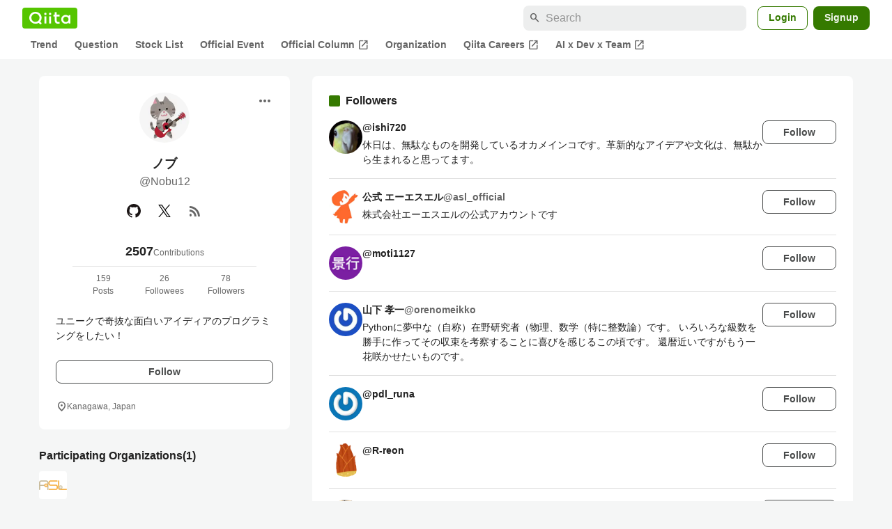

--- FILE ---
content_type: text/html; charset=utf-8
request_url: https://qiita.com/Nobu12/followers
body_size: 41553
content:
<!DOCTYPE html><html lang="ja"><head><meta charset="utf-8" /><title>Nobu12&#39;s followers - Qiita</title><meta content="ユニークで奇抜な面白いアイディアのプログラミングをしたい！" name="description" /><meta content="width=device-width,initial-scale=1,shrink-to-fit=no,viewport-fit=cover" name="viewport" /><meta content="#ffffff" name="theme-color" /><meta content="XWpkTG32-_C4joZoJ_UsmDUi-zaH-hcrjF6ZC_FoFbk" name="google-site-verification" /><meta content="telephone=no" name="format-detection" /><link rel="canonical" href="https://qiita.com/Nobu12/followers" /><meta content="noindex, nofollow" name="robots" /><link href="/manifest.json" rel="manifest" /><link href="/opensearch.xml" rel="search" title="Qiita" type="application/opensearchdescription+xml" /><link as="script" href="https://www.googletagservices.com/tag/js/gpt.js" rel="preload" /><link href="https://securepubads.g.doubleclick.net" rel="preconnect" /><script async="" src="https://www.googletagservices.com/tag/js/gpt.js"></script><link as="script" href="https://fam.adingo.jp/bid-strap/qiita/pb.js" rel="preload" /><script async="" src="https://fam.adingo.jp/bid-strap/qiita/pb.js"></script><script>var bsttag = window.bsttag || {cmd: []};
bsttag.failSafeTimeout = 3000;
bsttag.launchAuction = function (slots) {
  var hbm = {};
  bsttag.cmd.push(function(cmd) {
    hbm = cmd.requestBids({adUnits: slots});
  });

  setTimeout(function () {
    if (hbm.isRequestSent) {
      return;
    }
    hbm.isRequestSent = true;
    googletag.cmd.push(function() {
      googletag.pubads().refresh(slots);
    });
  }, bsttag.failSafeTimeout);
};</script><meta name="csrf-param" content="authenticity_token" />
<meta name="csrf-token" content="f9aVFoFCTLnB7wYDggQXpo-_cJF_fxe0EFm-ODXNJ9vgJ8eIXYI-FZFfEDwpOfn3a7jqdLDae0xPI8Q91DaWug" /><link rel="icon" type="image/x-icon" href="https://cdn.qiita.com/assets/favicons/public/production-c620d3e403342b1022967ba5e3db1aaa.ico" /><link rel="apple-touch-icon" type="image/png" href="https://cdn.qiita.com/assets/favicons/public/apple-touch-icon-ec5ba42a24ae923f16825592efdc356f.png" /><link rel="stylesheet" href="https://cdn.qiita.com/assets/public/style-ff0dfefac6a8c405e55bfe3f37862d3a.min.css" media="all" /><link rel="stylesheet" href="https://fonts.googleapis.com/css2?family=Material+Symbols+Outlined:opsz,wght,FILL,GRAD@24,500,0..1,-25..0" media="all" /><script src="https://cdn.qiita.com/assets/public/v3-bundle-e2cc675842a1c10c.min.js" defer="defer"></script><meta name="twitter:card" content="summary_large_image"><meta content="@Qiita" name="twitter:site" /><meta property="og:type" content="article"><meta property="og:title" content="@Nobu12&#39;s followers - Qiita"><meta property="og:image" content="https://cdn.qiita.com/assets/qiita-ogp-3b6fcfdd74755a85107071ffc3155898.png"><meta property="og:description" content="ユニークで奇抜な面白いアイディアのプログラミングをしたい！"><meta content="https://qiita.com/Nobu12/followers" property="og:url" /><meta content="Qiita" property="og:site_name" /><meta content="564524038" property="fb:admins" /><link rel="alternate" type="application/atom+xml" title="Atom Feed" href="https://qiita.com/Nobu12/feed" /><style data-emotion="style-global m7rwj7">.style-m7rwj7{-webkit-align-items:start;-webkit-box-align:start;-ms-flex-align:start;align-items:start;display:grid;gap:32px;grid-template-columns:minmax(250px, 360px) minmax(450px, 1fr);margin:24px auto 0;max-width:1200px;padding:0 16px;width:100%;word-break:break-all;}@media (max-width: 769px){.style-m7rwj7{gap:24px;grid-template-columns:1fr;margin:16px auto 0;}}</style><style data-emotion="style-global x9e6ck">.style-x9e6ck{width:100%;display:grid;gap:24px;}@media (max-width: 769px){.style-x9e6ck{width:100%;max-width:100%;margin:0;padding:0;}}</style><style data-emotion="style-global y3rr1o">.style-y3rr1o{background:var(--color-surface);border-radius:8px;padding:24px;position:relative;width:100%;word-break:break-all;}</style><style data-emotion="style-global v2p563">.style-v2p563{display:inline-block;-webkit-flex-shrink:0;-ms-flex-negative:0;flex-shrink:0;font-size:24px;height:24px;overflow:hidden;width:24px;}</style><style data-emotion="style-global 1m5be6d">.style-1m5be6d{-webkit-align-items:center;-webkit-box-align:center;-ms-flex-align:center;align-items:center;display:-webkit-box;display:-webkit-flex;display:-ms-flexbox;display:flex;-webkit-flex-direction:column;-ms-flex-direction:column;flex-direction:column;-webkit-box-pack:center;-ms-flex-pack:center;-webkit-justify-content:center;justify-content:center;}</style><style data-emotion="style-global 1jy4oqq">.style-1jy4oqq{border-radius:50%;-webkit-flex-shrink:0;-ms-flex-negative:0;flex-shrink:0;overflow:hidden;position:relative;width:72px;height:72px;}.style-1jy4oqq::before{background-color:var(--color-gray0);border-radius:50%;content:"";height:71px;left:50%;position:absolute;top:50%;-webkit-transform:translate(-50%, -50%);-moz-transform:translate(-50%, -50%);-ms-transform:translate(-50%, -50%);transform:translate(-50%, -50%);width:71px;}</style><style data-emotion="style-global nr0z5m">.style-nr0z5m{display:block;height:72px;object-fit:contain;position:relative;width:72px;}</style><style data-emotion="style-global s8ei2s">.style-s8ei2s{color:var(--color-highEmphasis);font-size:var(--font-size-subhead-2);font-weight:600;line-height:1.6;margin-top:16px;}</style><style data-emotion="style-global nhj0do">.style-nhj0do{color:var(--color-mediumEmphasis);line-height:1.5;}</style><style data-emotion="style-global nqy5i5">.style-nqy5i5{-webkit-align-items:center;-webkit-box-align:center;-ms-flex-align:center;align-items:center;display:-webkit-box;display:-webkit-flex;display:-ms-flexbox;display:flex;-webkit-box-pack:center;-ms-flex-pack:center;-webkit-justify-content:center;justify-content:center;margin-top:8px;}</style><style data-emotion="style-global tecdps">.style-tecdps{border-radius:50%;display:-webkit-box;display:-webkit-flex;display:-ms-flexbox;display:flex;padding:12px;}.style-tecdps:active{background-color:var(--color-surfaceVariant);}@media (hover: hover) and (pointer: fine){.style-tecdps:hover{background-color:var(--color-surfaceVariant);}}</style><style data-emotion="style-global bgepov">.style-bgepov{height:20px;fill:var(--color-github);width:20px;}</style><style data-emotion="style-global 1b1cd5z">.style-1b1cd5z{height:20px;fill:var(--color-twitter);width:20px;}</style><style data-emotion="style-global 16qftz4">.style-16qftz4{display:inline-block;-webkit-flex-shrink:0;-ms-flex-negative:0;flex-shrink:0;font-size:20px;height:20px;overflow:hidden;width:20px;color:var(--color-mediumEmphasis);}</style><style data-emotion="style-global oxylxi">.style-oxylxi{-webkit-align-items:center;-webkit-box-align:center;-ms-flex-align:center;align-items:center;display:-webkit-box;display:-webkit-flex;display:-ms-flexbox;display:flex;-webkit-flex-direction:column;-ms-flex-direction:column;flex-direction:column;margin-top:24px;padding:0 24px;width:100%;}</style><style data-emotion="style-global whort5">.style-whort5{-webkit-align-items:baseline;-webkit-box-align:baseline;-ms-flex-align:baseline;align-items:baseline;color:var(--color-highEmphasis);display:-webkit-box;display:-webkit-flex;display:-ms-flexbox;display:flex;gap:4px;}.style-whort5:active{-webkit-text-decoration:underline;text-decoration:underline;}@media (hover: hover) and (pointer: fine){.style-whort5:hover{-webkit-text-decoration:underline;text-decoration:underline;}}</style><style data-emotion="style-global 1snuvpu">.style-1snuvpu{font-size:var(--font-size-subhead-2);font-weight:600;line-height:1.4;}</style><style data-emotion="style-global 1hpkjug">.style-1hpkjug{color:var(--color-mediumEmphasis);font-size:var(--font-size-body-3);line-height:1.5;}</style><style data-emotion="style-global 80q3hi">.style-80q3hi{-webkit-align-items:center;-webkit-box-align:center;-ms-flex-align:center;align-items:center;border-top:1px solid var(--color-divider);display:-webkit-box;display:-webkit-flex;display:-ms-flexbox;display:flex;margin-top:8px;padding-top:8px;width:100%;}</style><style data-emotion="style-global 1ljjbul">.style-1ljjbul{color:var(--color-mediumEmphasis);font-size:var(--font-size-body-3);line-height:1.5;text-align:center;width:calc(100% / 3);}</style><style data-emotion="style-global 1ag6kdk">.style-1ag6kdk{color:var(--color-highEmphasis);font-size:var(--font-size-body-2);line-height:1.5;margin-top:24px;white-space:pre-wrap;}</style><style data-emotion="style-global 3rmoy5">.style-3rmoy5{border-radius:8px;cursor:pointer;display:inline-block;-webkit-flex-shrink:0;-ms-flex-negative:0;flex-shrink:0;font-size:var(--font-size-body-2);font-weight:600;line-height:var(--line-height-body);min-height:34px;min-width:106px;text-align:center;-webkit-transition:.1s ease-out;transition:.1s ease-out;transition-property:background-color,border-color;-webkit-user-select:none;-moz-user-select:none;-ms-user-select:none;user-select:none;vertical-align:middle;white-space:nowrap;background-color:var(--color-surface);border:1px solid var(--color-grayBorder);color:var(--color-grayText);padding:3px 15px;margin-top:24px;width:100%;}</style><style data-emotion="style-global 178yklu">.style-178yklu{margin-top:24px;}</style><style data-emotion="style-global 18ykp90">.style-18ykp90{-webkit-align-items:center;-webkit-box-align:center;-ms-flex-align:center;align-items:center;display:-webkit-box;display:-webkit-flex;display:-ms-flexbox;display:flex;gap:4px;}.style-18ykp90+.style-18ykp90{margin-top:4px;}</style><style data-emotion="style-global n5k90r">.style-n5k90r{display:inline-block;-webkit-flex-shrink:0;-ms-flex-negative:0;flex-shrink:0;font-size:16px;height:16px;overflow:hidden;width:16px;color:var(--color-mediumEmphasis);}</style><style data-emotion="style-global 1afofdy">.style-1afofdy{-webkit-transform:scale(0,0);-moz-transform:scale(0,0);-ms-transform:scale(0,0);transform:scale(0,0);position:absolute;}</style><style data-emotion="style-global 3vn0os">.style-3vn0os{color:var(--color-mediumEmphasis);font-size:12px;line-height:1.5;}</style><style data-emotion="style-global vbtr99">.style-vbtr99{color:var(--color-highEmphasis);font-size:var(--font-size-body-1);font-weight:600;}</style><style data-emotion="style-global embtjk">.style-embtjk{display:grid;grid-template-columns:repeat(auto-fill, 40px);gap:8px;margin-top:8px;}</style><style data-emotion="style-global fk66w">.style-fk66w{background-color:var(--color-gray0);border-radius:4px;display:block;height:40px;object-fit:contain;overflow:hidden;width:40px;}</style><style data-emotion="style-global 1u0hf0k">.style-1u0hf0k{-webkit-align-items:center;-webkit-box-align:center;-ms-flex-align:center;align-items:center;display:-webkit-box;display:-webkit-flex;display:-ms-flexbox;display:flex;gap:8px;-webkit-box-pack:justify;-webkit-justify-content:space-between;justify-content:space-between;}</style><style data-emotion="style-global 12rvrc0">.style-12rvrc0{color:var(--color-highEmphasis);font-size:var(--font-size-body-2);margin-top:8px;}</style><style data-emotion="style-global 1qmgvb5">.style-1qmgvb5{color:var(--color-mediumEmphasis);font-size:var(--font-size-body-3);font-weight:600;}</style><style data-emotion="style-global 34ckq1">.style-34ckq1{display:-webkit-box;display:-webkit-flex;display:-ms-flexbox;display:flex;-webkit-box-flex-wrap:wrap;-webkit-flex-wrap:wrap;-ms-flex-wrap:wrap;flex-wrap:wrap;gap:4px;margin-top:8px;}.style-34ckq1::after{content:"…";line-height:var(--line-height-body-dense);}</style><style data-emotion="style-global 1ieqix9">.style-1ieqix9{background-color:var(--color-surfaceVariant);border-radius:4px;color:var(--color-mediumEmphasis);font-size:var(--font-size-body-2);line-height:var(--line-height-body-dense);padding:0 6px;}.style-1ieqix9:active{background-color:var(--color-gray30);-webkit-text-decoration:none;text-decoration:none;}@media (hover: hover) and (pointer: fine){.style-1ieqix9:hover{background-color:var(--color-gray30);-webkit-text-decoration:none;text-decoration:none;}}</style><style data-emotion="style-global 1hfirgv">.style-1hfirgv{background-color:var(--color-surface);border-radius:8px;padding:24px 0;}@media (max-width: 769px){.style-1hfirgv{padding:16px 0;}}</style><style data-emotion="style-global 19420sr">.style-19420sr{display:-webkit-box;display:-webkit-flex;display:-ms-flexbox;display:flex;-webkit-align-items:center;-webkit-box-align:center;-ms-flex-align:center;align-items:center;padding:0 24px;}@media (max-width: 769px){.style-19420sr{padding:0 16px;}}</style><style data-emotion="style-global 1wdr83q">.style-1wdr83q{background-color:var(--color-greenContainer);border-radius:2px;content:"";height:16px;margin-right:8px;width:16px;}</style><style data-emotion="style-global 1wx2rsy">.style-1wx2rsy{font-size:var(--font-size-body-1);font-weight:600;line-height:1.5;}</style><style data-emotion="style-global zuot9o">.style-zuot9o{padding:0 24px;}@media (max-width: 769px){.style-zuot9o{padding:0;}}</style><style data-emotion="style-global 38l27d">.style-38l27d{-webkit-align-items:flex-start;-webkit-box-align:flex-start;-ms-flex-align:flex-start;align-items:flex-start;display:-webkit-box;display:-webkit-flex;display:-ms-flexbox;display:flex;gap:16px;padding:16px 0;}.style-38l27d+.style-38l27d{border-top:1px solid var(--color-divider);}@media (max-width: 769px){.style-38l27d{padding:16px;}}</style><style data-emotion="style-global 6su6fj">.style-6su6fj{-webkit-flex-shrink:0;-ms-flex-negative:0;flex-shrink:0;}</style><style data-emotion="style-global 1imrb7">.style-1imrb7{border-radius:50%;-webkit-flex-shrink:0;-ms-flex-negative:0;flex-shrink:0;overflow:hidden;position:relative;width:48px;height:48px;}.style-1imrb7::before{background-color:var(--color-gray0);border-radius:50%;content:"";height:47px;left:50%;position:absolute;top:50%;-webkit-transform:translate(-50%, -50%);-moz-transform:translate(-50%, -50%);-ms-transform:translate(-50%, -50%);transform:translate(-50%, -50%);width:47px;}</style><style data-emotion="style-global 1q4k7sh">.style-1q4k7sh{display:block;height:48px;object-fit:contain;position:relative;width:48px;}</style><style data-emotion="style-global pr17gr">.style-pr17gr{-webkit-align-items:flex-start;-webkit-box-align:flex-start;-ms-flex-align:flex-start;align-items:flex-start;display:-webkit-box;display:-webkit-flex;display:-ms-flexbox;display:flex;-webkit-box-flex:1;-webkit-flex-grow:1;-ms-flex-positive:1;flex-grow:1;gap:8px;}@media (max-width: 769px){.style-pr17gr{-webkit-flex-direction:column;-ms-flex-direction:column;flex-direction:column;}}</style><style data-emotion="style-global i9gxme">.style-i9gxme{-webkit-box-flex:1;-webkit-flex-grow:1;-ms-flex-positive:1;flex-grow:1;}</style><style data-emotion="style-global vsumo7">.style-vsumo7{display:-webkit-box;display:-webkit-flex;display:-ms-flexbox;display:flex;-webkit-box-flex-wrap:wrap;-webkit-flex-wrap:wrap;-ms-flex-wrap:wrap;flex-wrap:wrap;gap:0 8px;-webkit-text-decoration:none;text-decoration:none;}.style-vsumo7:active{-webkit-text-decoration:underline;text-decoration:underline;color:currentColor;}@media (hover: hover) and (pointer: fine){.style-vsumo7:hover{-webkit-text-decoration:underline;text-decoration:underline;color:currentColor;}}</style><style data-emotion="style-global 1ro57qj">.style-1ro57qj{font-weight:600;font-size:var(--font-size-body-2);line-height:1.5;color:var(--color-highEmphasis);}</style><style data-emotion="style-global 1ajyimt">.style-1ajyimt{width:100%;font-size:var(--font-size-body-2);line-height:1.5;color:var(--color-highEmphasis);margin-top:4px;word-break:break-all;}</style><style data-emotion="style-global f9q92o">.style-f9q92o{border-radius:8px;cursor:pointer;display:inline-block;-webkit-flex-shrink:0;-ms-flex-negative:0;flex-shrink:0;font-size:var(--font-size-body-2);font-weight:600;line-height:var(--line-height-body);min-height:34px;min-width:106px;text-align:center;-webkit-transition:.1s ease-out;transition:.1s ease-out;transition-property:background-color,border-color;-webkit-user-select:none;-moz-user-select:none;-ms-user-select:none;user-select:none;vertical-align:middle;white-space:nowrap;background-color:var(--color-surface);border:1px solid var(--color-grayBorder);color:var(--color-grayText);padding:3px 15px;}@media (max-width: 769px){.style-f9q92o{width:100%;}}</style><style data-emotion="style-global 6t6m9g">.style-6t6m9g{font-weight:600;font-size:var(--font-size-body-2);line-height:1.5;color:var(--color-mediumEmphasis);}</style><style data-emotion="style-global 32j8vy">.style-32j8vy{margin-top:24px;margin-top:8px;}</style><style data-emotion="style-global 355sx9">.style-355sx9{display:-webkit-box;display:-webkit-flex;display:-ms-flexbox;display:flex;gap:8px;-webkit-box-pack:center;-ms-flex-pack:center;-webkit-justify-content:center;justify-content:center;}@media (max-width: 769px){.style-355sx9{display:none;}}</style><style data-emotion="style-global s3pf5w">.style-s3pf5w{display:-webkit-box;display:-webkit-flex;display:-ms-flexbox;display:flex;gap:4px;-webkit-box-pack:center;-ms-flex-pack:center;-webkit-justify-content:center;justify-content:center;}</style><style data-emotion="style-global przp63">.style-przp63{-webkit-align-items:center;-webkit-box-align:center;-ms-flex-align:center;align-items:center;background-color:var(--color-greenContainer);border:1px solid var(--color-greenBorder);border-radius:4px;color:var(--color-onContainerText);cursor:pointer;display:-webkit-box;display:-webkit-flex;display:-ms-flexbox;display:flex;-webkit-box-pack:center;-ms-flex-pack:center;-webkit-justify-content:center;justify-content:center;max-width:44px;padding:8px;min-width:32px;white-space:nowrap;}@media (hover: hover) and (pointer: fine){.style-przp63:hover{background-color:var(--color-greenContainer);}}</style><style data-emotion="style-global 1fawr7d">.style-1fawr7d{-webkit-align-items:center;-webkit-box-align:center;-ms-flex-align:center;align-items:center;background-color:var(--color-surface);border:1px solid var(--color-divider);border-radius:4px;color:var(--color-mediumEmphasis);cursor:pointer;display:-webkit-box;display:-webkit-flex;display:-ms-flexbox;display:flex;-webkit-box-pack:center;-ms-flex-pack:center;-webkit-justify-content:center;justify-content:center;max-width:44px;padding:8px;min-width:32px;white-space:nowrap;}@media (hover: hover) and (pointer: fine){.style-1fawr7d:hover{background-color:var(--color-surfaceVariant);}}</style><style data-emotion="style-global pejph1">.style-pejph1{-webkit-align-items:center;-webkit-box-align:center;-ms-flex-align:center;align-items:center;background-color:inherit;border-radius:4px;color:var(--color-mediumEmphasis);display:-webkit-box;display:-webkit-flex;display:-ms-flexbox;display:flex;padding:8px;-webkit-box-pack:center;-ms-flex-pack:center;-webkit-justify-content:center;justify-content:center;min-width:32px;}.style-pejph1:active{background-color:var(--color-surfaceVariant);}@media (hover: hover) and (pointer: fine){.style-pejph1:hover{background-color:var(--color-surfaceVariant);}}@media (max-width: 769px){.style-pejph1{border:1px solid var(--color-divider);border-radius:8px;min-height:44px;min-width:44px;padding:12px;}}</style><style data-emotion="style-global 1rs743i">.style-1rs743i{display:inline-block;-webkit-flex-shrink:0;-ms-flex-negative:0;flex-shrink:0;font-size:20px;height:20px;overflow:hidden;width:20px;}</style><style data-emotion="style-global vrtnsw">.style-vrtnsw{display:none;gap:12px;-webkit-box-pack:center;-ms-flex-pack:center;-webkit-justify-content:center;justify-content:center;}@media (max-width: 769px){.style-vrtnsw{display:-webkit-box;display:-webkit-flex;display:-ms-flexbox;display:flex;}}</style><style data-emotion="style-global axw7ok">.style-axw7ok{display:-webkit-box;display:-webkit-flex;display:-ms-flexbox;display:flex;-webkit-align-items:center;-webkit-box-align:center;-ms-flex-align:center;align-items:center;gap:8px;}</style><style data-emotion="style-global 1etssor">.style-1etssor{display:-webkit-box;display:-webkit-flex;display:-ms-flexbox;display:flex;-webkit-align-items:center;-webkit-box-align:center;-ms-flex-align:center;align-items:center;font-size:var(--font-size-body-2);}</style><style data-emotion="style jbbmo6 bm9z7z">.style-jbbmo6{position:absolute;top:16px;right:16px;}.style-bm9z7z{background:transparent;color:var(--color-mediumEmphasis);padding:8px;display:grid;place-items:center;}.style-bm9z7z:hover{color:var(--color-highEmphasis);}</style><style data-emotion="style-global 1736035">.style-1736035{display:-webkit-box;display:-webkit-flex;display:-ms-flexbox;display:flex;font-size:var(--font-size-body-2);font-weight:600;list-style:none;max-width:1656px;overflow-x:auto;padding:0 32px;width:100%;scrollbar-width:thin;scrollbar-color:var(--scrollbar-color-scrollbarThumb) transparent;}.style-1736035::-webkit-scrollbar{height:8px;}.style-1736035::-webkit-scrollbar-track{background:transparent;}.style-1736035::-webkit-scrollbar-thumb{background:var(--scrollbar-color-scrollbarThumb);border-radius:4px;}@media (max-width: 769px){.style-1736035{padding:0 16px;}}</style><style data-emotion="style-global 1cnt4b8">.style-1cnt4b8{background-color:var(--color-surface);}</style><style data-emotion="style-global ymuwam">.style-ymuwam{-webkit-align-items:center;-webkit-box-align:center;-ms-flex-align:center;align-items:center;display:-webkit-box;display:-webkit-flex;display:-ms-flexbox;display:flex;-webkit-box-pack:justify;-webkit-justify-content:space-between;justify-content:space-between;margin:auto;max-width:1656px;padding:8px 32px 0;width:100%;}@media (max-width: 769px){.style-ymuwam{padding:8px 16px 0;}}</style><style data-emotion="style-global fv3lde">.style-fv3lde{-webkit-align-items:center;-webkit-box-align:center;-ms-flex-align:center;align-items:center;display:-webkit-box;display:-webkit-flex;display:-ms-flexbox;display:flex;}</style><style data-emotion="style-global 1etvg7j">.style-1etvg7j{background-color:var(--color-qiitaGreen);display:-webkit-box;display:-webkit-flex;display:-ms-flexbox;display:flex;padding:6px 10px;border-radius:4px;}.style-1etvg7j >svg{fill:var(--color-gray0);height:18px;}</style><style data-emotion="style-global 68a7fl">.style-68a7fl{margin-right:12px;position:relative;width:320px;}@media (max-width: 991px){.style-68a7fl{display:none;}}</style><style data-emotion="style-global 18lpml7">.style-18lpml7{display:inline-block;-webkit-flex-shrink:0;-ms-flex-negative:0;flex-shrink:0;font-size:16px;height:16px;overflow:hidden;width:16px;color:var(--color-mediumEmphasis);left:8px;position:absolute;top:50%;-webkit-transform:translateY(-50%);-moz-transform:translateY(-50%);-ms-transform:translateY(-50%);transform:translateY(-50%);}</style><style data-emotion="style-global 1gmi769">.style-1gmi769{background-color:var(--color-surfaceVariant);border:none;border-radius:8px;color:var(--color-highEmphasis);font-size:var(--font-size-body-1);line-height:var(--line-height-body);padding:4px 8px 4px 32px;width:100%;}.style-1gmi769::-webkit-input-placeholder{color:var(--color-disabled);}.style-1gmi769::-moz-placeholder{color:var(--color-disabled);}.style-1gmi769:-ms-input-placeholder{color:var(--color-disabled);}.style-1gmi769::placeholder{color:var(--color-disabled);}.style-1gmi769::-webkit-search-cancel-button{-webkit-appearance:none;}</style><style data-emotion="style-global 17ja8a3">.style-17ja8a3{display:none;}@media (max-width: 991px){.style-17ja8a3{-webkit-align-items:center;-webkit-box-align:center;-ms-flex-align:center;align-items:center;background-color:inherit;color:var(--color-mediumEmphasis);display:-webkit-box;display:-webkit-flex;display:-ms-flexbox;display:flex;font-size:var(--font-size-body-1);-webkit-box-pack:center;-ms-flex-pack:center;-webkit-justify-content:center;justify-content:center;padding:10px;}}.style-17ja8a3:active{color:var(--color-highEmphasis);}@media (hover: hover) and (pointer: fine){.style-17ja8a3:hover{color:var(--color-highEmphasis);}}</style><style data-emotion="style-global v2p563">.style-v2p563{display:inline-block;-webkit-flex-shrink:0;-ms-flex-negative:0;flex-shrink:0;font-size:24px;height:24px;overflow:hidden;width:24px;}</style><style data-emotion="style-global 1afofdy">.style-1afofdy{-webkit-transform:scale(0,0);-moz-transform:scale(0,0);-ms-transform:scale(0,0);transform:scale(0,0);position:absolute;}</style><style data-emotion="style-global 1sn73cs">.style-1sn73cs{border-radius:8px;box-sizing:border-box;display:inline-block;-webkit-flex-shrink:0;-ms-flex-negative:0;flex-shrink:0;font-size:14px;font-weight:600;line-height:1.8;min-height:34px;min-width:64px;opacity:1;pointer-events:auto;text-align:center;-webkit-user-select:none;-moz-user-select:none;-ms-user-select:none;user-select:none;vertical-align:middle;white-space:nowrap;-webkit-transition:.1s ease-out;transition:.1s ease-out;transition-property:background-color,border-color;background-color:var(--color-surface);border:1px solid var(--color-greenBorder);color:var(--color-greenText);padding:3px 15px;margin-left:4px;}.style-1sn73cs:hover{-webkit-text-decoration:none;text-decoration:none;}.style-1sn73cs:active{background-color:var(--color-background);}@media (hover: hover) and (pointer: fine){.style-1sn73cs:hover{background-color:var(--color-background);}}</style><style data-emotion="style-global 1r635es">.style-1r635es{border-radius:8px;box-sizing:border-box;display:inline-block;-webkit-flex-shrink:0;-ms-flex-negative:0;flex-shrink:0;font-size:14px;font-weight:600;line-height:1.8;min-height:34px;min-width:64px;opacity:1;pointer-events:auto;text-align:center;-webkit-user-select:none;-moz-user-select:none;-ms-user-select:none;user-select:none;vertical-align:middle;white-space:nowrap;-webkit-transition:.1s ease-out;transition:.1s ease-out;transition-property:background-color,border-color;background-color:var(--color-greenContainer);color:var(--color-onContainerText);padding:4px 16px;margin-left:8px;}.style-1r635es:hover{-webkit-text-decoration:none;text-decoration:none;}.style-1r635es:active{background-color:var(--color-greenContainerDim);}@media (hover: hover) and (pointer: fine){.style-1r635es:hover{background-color:var(--color-greenContainerDim);}}</style><style data-emotion="style-global o5vjsc">.style-o5vjsc{display:none;margin:8px auto 0;width:calc(100vw - 32px);position:relative;}</style><style data-emotion="style-global 1l4w6pd">.style-1l4w6pd{display:-webkit-box;display:-webkit-flex;display:-ms-flexbox;display:flex;-webkit-box-pack:center;-ms-flex-pack:center;-webkit-justify-content:center;justify-content:center;}</style><style data-emotion="style-global yqetlk">.style-yqetlk{-webkit-align-items:center;-webkit-box-align:center;-ms-flex-align:center;align-items:center;color:var(--color-mediumEmphasis);display:-webkit-box;display:-webkit-flex;display:-ms-flexbox;display:flex;gap:2px;position:relative;white-space:nowrap;padding:4px 12px;margin:4px 0;}.style-yqetlk:hover{background-color:var(--color-surfaceVariant);border-radius:4px;color:var(--color-highEmphasis);-webkit-text-decoration:none;text-decoration:none;}</style><style data-emotion="style-global 1o3zxqp">.style-1o3zxqp{display:inline-block;-webkit-flex-shrink:0;-ms-flex-negative:0;flex-shrink:0;font-size:16px;height:16px;overflow:hidden;width:16px;margin-left:4px;}</style><style data-emotion="style "></style><style data-emotion="style "></style><style data-emotion="style-global 1geho0x">.style-1geho0x{color:var(--color-gray0);background-color:var(--color-gray90);display:grid;grid-template-columns:minmax(0, 1592px);-webkit-box-pack:center;-ms-flex-pack:center;-webkit-justify-content:center;justify-content:center;margin-top:64px;padding:48px 32px;width:100%;}@media (max-width: 991px){.style-1geho0x{padding-inline:16px;}}</style><style data-emotion="style-global 1vesoht">.style-1vesoht{display:-webkit-box;display:-webkit-flex;display:-ms-flexbox;display:flex;-webkit-box-pack:justify;-webkit-justify-content:space-between;justify-content:space-between;}@media (max-width: 1199px){.style-1vesoht{-webkit-flex-direction:column;-ms-flex-direction:column;flex-direction:column;}}</style><style data-emotion="style-global 1xygyrj">.style-1xygyrj{display:-webkit-box;display:-webkit-flex;display:-ms-flexbox;display:flex;-webkit-flex-direction:column;-ms-flex-direction:column;flex-direction:column;-webkit-flex-shrink:0;-ms-flex-negative:0;flex-shrink:0;-webkit-box-pack:justify;-webkit-justify-content:space-between;justify-content:space-between;margin-right:48px;}</style><style data-emotion="style-global j7qwjs">.style-j7qwjs{display:-webkit-box;display:-webkit-flex;display:-ms-flexbox;display:flex;-webkit-flex-direction:column;-ms-flex-direction:column;flex-direction:column;}</style><style data-emotion="style-global 1g0k1wk">.style-1g0k1wk{fill:var(--color-gray0);}</style><style data-emotion="style-global 754ift">.style-754ift{font-size:var(--font-size-body-2);margin-top:16px;}</style><style data-emotion="style-global 120vwzo">.style-120vwzo{font-size:var(--font-size-body-3);}@media (max-width: 1199px){.style-120vwzo{margin-top:24px;}}</style><style data-emotion="style-global 15fzge">.style-15fzge{margin-left:4px;}</style><style data-emotion="style-global 16bbk6m">.style-16bbk6m{display:-webkit-box;display:-webkit-flex;display:-ms-flexbox;display:flex;-webkit-box-flex-wrap:wrap;-webkit-flex-wrap:wrap;-ms-flex-wrap:wrap;flex-wrap:wrap;gap:48px;}@media (max-width: 1199px){.style-16bbk6m{gap:32px;margin-top:48px;}}@media (max-width: 769px){.style-16bbk6m{gap:24px;}}@media (max-width: 479px){.style-16bbk6m{-webkit-box-pack:justify;-webkit-justify-content:space-between;justify-content:space-between;}}</style><style data-emotion="style-global u4ybgy">.style-u4ybgy{width:160px;}</style><style data-emotion="style-global 35ezg3">.style-35ezg3{font-weight:600;}</style><style data-emotion="style-global 1fhgjcy">.style-1fhgjcy{margin-top:4px;}</style><style data-emotion="style-global ah54os">.style-ah54os{-webkit-align-items:center;-webkit-box-align:center;-ms-flex-align:center;align-items:center;color:var(--color-gray0);display:-webkit-box;display:-webkit-flex;display:-ms-flexbox;display:flex;font-size:var(--font-size-body-2);padding-top:4px;padding-bottom:4px;}</style><style data-emotion="style-global ox3ag9">.style-ox3ag9{height:14px;fill:currentColor;width:14px;}</style><style data-emotion="style "></style><link as="style" crossorigin="anonymous" href="https://cdnjs.cloudflare.com/ajax/libs/font-awesome/4.7.0/css/font-awesome.min.css" integrity="sha512-SfTiTlX6kk+qitfevl/7LibUOeJWlt9rbyDn92a1DqWOw9vWG2MFoays0sgObmWazO5BQPiFucnnEAjpAB+/Sw==" onload="this.onload=null;this.rel=&#39;stylesheet&#39;" referrerpolicy="no-referrer" rel="preload" /><noscript><link crossorigin="anonymous" href="https://cdnjs.cloudflare.com/ajax/libs/font-awesome/4.7.0/css/font-awesome.min.css" integrity="sha512-SfTiTlX6kk+qitfevl/7LibUOeJWlt9rbyDn92a1DqWOw9vWG2MFoays0sgObmWazO5BQPiFucnnEAjpAB+/Sw==" referrerpolicy="no-referrer" rel="stylesheet" /></noscript></head><body><div class="allWrapper"><div id="GlobalHeader-react-component-c3a88f71-38e6-4731-9c07-5c50f1534614"><div id="GlobalHeader" class="style-1cnt4b8"><header><div class="style-ymuwam"><div class="style-fv3lde"><a href="/" aria-label="Qiita" class="style-1etvg7j"><svg viewBox="0 0 426.57 130" aria-hidden="true"><circle cx="167.08" cy="21.4" r="12.28"></circle><path d="M250.81 29.66h23.48v18.9h-23.48z"></path><path d="M300.76 105.26a22.23 22.23 0 01-6.26-.86 12.68 12.68 0 01-5.17-3 14.41 14.41 0 01-3.56-5.76 28 28 0 01-1.3-9.22V48.56h29.61v-18.9h-29.52V3.29h-20.17v83.34q0 11.16 2.83 18.27a27.71 27.71 0 007.7 11.2 26.86 26.86 0 0011.43 5.62 47.56 47.56 0 0012.34 1.53h15.16v-18zM0 61.7a58.6 58.6 0 015-24.21A62.26 62.26 0 0118.73 17.9 63.72 63.72 0 0139 4.78 64.93 64.93 0 0164 0a65 65 0 0124.85 4.78 64.24 64.24 0 0120.38 13.12A62 62 0 01123 37.49a58.6 58.6 0 015 24.21 58.34 58.34 0 01-4 21.46 62.8 62.8 0 01-10.91 18.16l11.1 11.1a10.3 10.3 0 010 14.52 10.29 10.29 0 01-14.64 0l-12.22-12.41a65 65 0 01-15.78 6.65 66.32 66.32 0 01-17.55 2.3 64.63 64.63 0 01-45.23-18A62.82 62.82 0 015 85.81 58.3 58.3 0 010 61.7zm21.64.08a43.13 43.13 0 0012.42 30.63 42.23 42.23 0 0013.43 9.09A41.31 41.31 0 0064 104.8a42 42 0 0030-12.39 42.37 42.37 0 009-13.64 43.43 43.43 0 003.3-17 43.77 43.77 0 00-3.3-17A41.7 41.7 0 0080.55 22 41.78 41.78 0 0064 18.68 41.31 41.31 0 0047.49 22a42.37 42.37 0 00-13.43 9.08 43.37 43.37 0 00-12.42 30.7zM331.89 78a47.59 47.59 0 013.3-17.73 43.22 43.22 0 019.34-14.47A44.25 44.25 0 01359 36a47.82 47.82 0 0118.81-3.58 42.72 42.72 0 019.26 1 46.5 46.5 0 018.22 2.58 40 40 0 017 3.84 44.39 44.39 0 015.71 4.63l1.22-9.47h17.35v85.83h-17.35l-1.17-9.42a42.54 42.54 0 01-5.84 4.67 43.11 43.11 0 01-7 3.79 44.86 44.86 0 01-8.17 2.59 43 43 0 01-9.22 1A47.94 47.94 0 01359 119.9a43.3 43.3 0 01-14.47-9.71 44.17 44.17 0 01-9.34-14.47 47 47 0 01-3.3-17.72zm20.27-.08a29.16 29.16 0 002.17 11.34 27 27 0 005.92 8.88 26.69 26.69 0 008.76 5.76 29.19 29.19 0 0021.44 0 26.11 26.11 0 008.72-5.76 27.57 27.57 0 005.88-8.84 29 29 0 002.16-11.38 28.62 28.62 0 00-2.16-11.22 26.57 26.57 0 00-5.93-8.8 27.68 27.68 0 00-19.51-7.9 28.29 28.29 0 00-10.77 2.05 26.19 26.19 0 00-8.71 5.75 27.08 27.08 0 00-5.84 8.8 28.94 28.94 0 00-2.13 11.31zm-194.97-30.5h19.78v73.54h-19.78zm49.25 0h19.78v73.54h-19.78z"></path><circle cx="216.33" cy="21.4" r="12.28"></circle></svg></a></div><div class="style-fv3lde"><form action="/search" method="get" role="search" aria-label="Search" class="style-68a7fl"><span class="material-symbols-outlined style-18lpml7" aria-hidden="true">search</span><input type="search" autoComplete="off" placeholder="Search" name="q" required="" class="style-1gmi769" value=""/></form><button class="style-17ja8a3"><span class="material-symbols-outlined style-v2p563" aria-hidden="true">search</span><span class="style-1afofdy">Search</span></button><a href="/login?callback_action=login_or_signup&amp;redirect_to=%2FNobu12%2Ffollowers&amp;realm=qiita" rel="nofollow" class="style-1sn73cs">Login</a><a href="/signup?callback_action=login_or_signup&amp;redirect_to=%2FNobu12%2Ffollowers&amp;realm=qiita" rel="nofollow" class="style-1r635es">Signup</a></div></div><form action="/search" method="get" role="search" aria-label="Search" class="style-o5vjsc"><span class="material-symbols-outlined style-18lpml7" aria-hidden="true">search</span><input type="text" autoComplete="off" placeholder="Search" name="q" required="" class="style-1gmi769" value=""/></form></header><nav aria-label="Global" class="style-1l4w6pd"><ol class="style-1736035"><li><a href="/" class="style-yqetlk">Trend</a></li><li><a href="/question-feed" class="style-yqetlk">Question</a></li><li><a href="/stock-feed" class="style-yqetlk">Stock List</a></li><li><a href="/official-events" class="style-yqetlk">Official Event</a></li><li><a href="/official-columns" target="_blank" class="style-yqetlk">Official Column<span class="material-symbols-outlined style-1o3zxqp" aria-hidden="true">open_in_new</span></a></li><li><a href="/organizations" class="style-yqetlk">Organization</a></li><li><a href="https://careers.qiita.com" target="_blank" class="style-yqetlk">Qiita Careers<span class="material-symbols-outlined style-1o3zxqp" aria-hidden="true">open_in_new</span></a></li><li><a href="/official-campaigns/ai-dev-team" target="_blank" class="style-yqetlk">AI x Dev x Team<span class="material-symbols-outlined style-1o3zxqp" aria-hidden="true">open_in_new</span></a></li></ol></nav></div></div>
      <script type="application/json" class="js-react-on-rails-component" data-component-name="GlobalHeader" data-dom-id="GlobalHeader-react-component-c3a88f71-38e6-4731-9c07-5c50f1534614">{"isHideGlobalNavigation":false}</script>
      
<div id="AlertMessage-react-component-04c21c47-1a63-48ec-893b-8f37c5b2a904"></div>
      <script type="application/json" class="js-react-on-rails-component" data-component-name="AlertMessage" data-dom-id="AlertMessage-react-component-04c21c47-1a63-48ec-893b-8f37c5b2a904">{"isShowTfaDownloadAlert":null}</script>
      
<div class="mainWrapper"><script type="application/json" id="js-react-on-rails-context">{"railsEnv":"production","inMailer":false,"i18nLocale":"en","i18nDefaultLocale":"en","rorVersion":"13.4.0","rorPro":false,"href":"https://qiita.com/Nobu12/followers","location":"/Nobu12/followers","scheme":"https","host":"qiita.com","port":null,"pathname":"/Nobu12/followers","search":null,"httpAcceptLanguage":null,"actionPath":"public/users#followers","settings":{"analyticsTrackingId":"G-KEVS5DBRVN","tagManagerId":"GTM-W9W5TX4","assetsMap":{},"csrfToken":"g0PUFFNuQ5XAuE0WCgSI13j7maka4SZcAjew-bNPJsAcsoaKj64xOZAIWymhOWaGnPwDTNVESqRdTcr8UrSXoQ","locale":"en","pushOne":{"accessToken":"4bc4bb057a0601d388a7b9e499ca2307e9eb4fc172804e310c59e511d7cac356","dialogImageUrl":"//cdn.qiita.com/assets/public/push_notification/image-qiitan-572179a3bbde375850422ea48b2b6272.png"},"textlint":{"workerUrl":"//cdn.qiita.com/assets/public/textlint-worker-2efbc1be2ae6b62dbf822eb6f6e4a1f4.min.js"},"datetimeParam":null},"additionalParams":{"query_parameters":{},"path_parameters":{"controller":"public/users","action":"followers","id":"Nobu12"},"request_id":"cdfb5981-1cd6-40e6-87b9-5fc6719ec887","user_id":null},"realms":[{"humanName":"Qiita","isCurrentRealm":true,"isQiita":true,"isQiitaTeam":false,"loggedInUser":null,"teamId":null,"url":"https://qiita.com/"}],"adventCalendar":{"currentMonth":1,"isAdventCalendarBeingHeld":false,"isCalendarCreatable":false,"isLatestHeldYear":true,"isOverallCalendarRegisteringPeriod":false,"isPreRegistering":false,"isRankingBeingHeld":false,"isSubscribable":false,"publicAccessDate":"2025-10-31T00:00:00+09:00","year":2025,"years":[2025,2024,2023,2022,2021,2020,2019,2018,2017,2016,2015,2014,2013,2012,2011]},"currentUser":null,"enabledFeatures":["YearlySummary2025","FindyTeamCampaignPage"],"isLoggedIn":false,"qiitaConference2025Autumn":{"isConference2025AutumnBeingHeld":false,"isConference2025AutumnPublished":true,"isConference2025AutumnOpened":true,"isConference2025AutumnClosed":true,"isConference2025AutumnRegistration":false,"isConference2025AutumnRegistrationClosed":true,"isConference2025AutumnPromotionBegin":true,"isConference2025AutumnBannerDefaultPeriod":false,"isConference2025AutumnBannerTomorrowPeriod":false,"isConference2025AutumnBannerTodayPeriod":false,"isConference2025AutumnBannerDay1EndPeriod":false,"isConference2025AutumnBannerDay2EndPeriod":false},"recaptchaSiteKey":"6LdDE6gpAAAAANCGOJu9_xiI5Z-txJxHCz8uBP8Y","errorIconPath":"//cdn.qiita.com/assets/icons/large/missing-profile-image-828ed5829a93fbb35746a6c0f7c8107e.png","serverSide":false}</script>
<div id="UserFollowersPage-react-component-f6ee9994-ee0f-4a27-86e6-e59d728dcd8c"><div class="style-m7rwj7"><div class="style-x9e6ck"><div class="style-y3rr1o"><div class="style-jbbmo6"><button aria-haspopup="dialog" aria-expanded="false" aria-controls="DropdownMenu" aria-label="Open menu" class="style-bm9z7z" type="button"><span class="material-symbols-outlined style-v2p563" aria-hidden="true">more_horiz</span></button></div><div class="style-1m5be6d"><div class="style-1jy4oqq"><img alt="" height="72" loading="lazy" src="https://qiita-user-profile-images.imgix.net/https%3A%2F%2Fs3-ap-northeast-1.amazonaws.com%2Fqiita-image-store%2F0%2F121997%2Fb7ab55604f98605af310fa64f34faab101000bc0%2Flarge.png%3F1670824732?ixlib=rb-4.0.0&amp;auto=compress%2Cformat&amp;lossless=0&amp;w=128&amp;s=bd3a192adb4db9735297399bad06b5ea" width="72" class="style-nr0z5m"/></div><h1 class="style-s8ei2s">ノブ</h1><p class="style-nhj0do">@Nobu12</p><div class="style-nqy5i5"><a href="https://github.com/nobu12" target="_blank" rel="noopener" aria-label="GitHub" class="style-tecdps"><svg class="style-bgepov" height="20" viewBox="0 0 20 20" width="20" aria-hidden="true"><path d="m10 0c-5.51 0-9.97 4.46-9.97 9.97 0 4.41 2.86 8.14 6.82 9.46.5.09.68-.22.68-.48 0-.24 0-.86-.01-1.7-2.77.6-3.36-1.34-3.36-1.34-.45-1.15-1.11-1.46-1.11-1.46-.91-.62.07-.61.07-.61 1 .07 1.53 1.03 1.53 1.03.89 1.52 2.33 1.08 2.9.83.09-.64.35-1.08.63-1.33-2.21-.25-4.54-1.11-4.54-4.93 0-1.09.39-1.98 1.03-2.68-.1-.25-.44-1.27.1-2.64 0 0 .84-.27 2.74 1.02.8-.22 1.65-.33 2.5-.34.85 0 1.7.11 2.5.34 1.9-1.29 2.74-1.02 2.74-1.02.54 1.37.2 2.39.1 2.64.64.7 1.02 1.59 1.02 2.68 0 3.83-2.33 4.67-4.55 4.92.36.31.68.92.68 1.85 0 1.33-.01 2.41-.01 2.74 0 .27.18.58.69.48 3.96-1.32 6.81-5.06 6.81-9.46-.02-5.51-4.48-9.97-9.99-9.97z"></path></svg></a><a href="https://twitter.com/nobu12n" target="_blank" rel="noopener" aria-label="X(Twitter)" class="style-tecdps"><svg class="style-1b1cd5z" viewBox="0 0 20 20" aria-hidden="true"><path d="m11.68 8.62 6.55-7.62h-1.55l-5.69 6.62-4.55-6.62h-5.25l6.88 10.01-6.88 7.99h1.55l6.01-6.99 4.8 6.99h5.24l-7.13-10.38zm-2.13 2.47-.7-1-5.54-7.92h2.39l4.47 6.4.7 1 5.82 8.32h-2.39l-4.75-6.79z"></path></svg></a><a href="/Nobu12/feed" target="_blank" rel="noopener" aria-label="RSS" class="style-tecdps"><span class="material-symbols-outlined style-16qftz4" aria-hidden="true">rss_feed</span></a></div></div><div class="style-oxylxi"><a href="/Nobu12/contributions" class="style-whort5"><span class="style-1snuvpu">2507</span><span class="style-1hpkjug">Contributions</span></a><div class="style-80q3hi"><a href="/Nobu12" class="style-1ljjbul">159<br/>Posts</a><a href="/Nobu12/following_users" class="style-1ljjbul">26<br/>Followees</a><a href="/Nobu12/followers" class="style-1ljjbul">78<br/>Followers</a></div></div><p class="style-1ag6kdk">ユニークで奇抜な面白いアイディアのプログラミングをしたい！</p><button class="style-3rmoy5">Follow</button><div class="style-178yklu"><div class="style-18ykp90"><span class="material-symbols-outlined style-n5k90r" aria-hidden="true">location_on</span><span class="style-1afofdy">Location</span><p class="style-3vn0os">Kanagawa, Japan</p></div></div></div><div><h2 class="style-vbtr99">Participating Organizations<!-- -->(1)</h2><div class="style-embtjk"><a href="/organizations/asl"><img alt="asl" height="40" src="https://qiita-organization-images.imgix.net/https%3A%2F%2Fs3-ap-northeast-1.amazonaws.com%2Fqiita-organization-image%2F3717361e0319568831416b5c84e260ad62c8348e%2Foriginal.jpg%3F1641973873?ixlib=rb-4.0.0&amp;auto=compress%2Cformat&amp;s=56caf1d97a37ae437006b7a029a82d91" width="40" class="style-fk66w"/></a></div></div><div><h2 class="style-1u0hf0k"><span class="style-vbtr99">Following Organizations</span></h2><p class="style-12rvrc0">No Organizations you are following</p></div><div><h2 class="style-1u0hf0k"><span class="style-vbtr99">Following tags<!-- -->(27)</span><a href="/Nobu12/following_tags" class="style-1qmgvb5">See all</a></h2><div class="style-34ckq1"><a href="/tags/intellij" class="style-1ieqix9">IntelliJ</a><a href="/tags/packettracer" class="style-1ieqix9">PacketTracer</a><a href="/tags/springboot" class="style-1ieqix9">SpringBoot</a><a href="/tags/junit" class="style-1ieqix9">JUnit</a><a href="/tags/jquery" class="style-1ieqix9">jQuery</a><a href="/tags/eclipse" class="style-1ieqix9">Eclipse</a><a href="/tags/svn" class="style-1ieqix9">svn</a><a href="/tags/nuxt" class="style-1ieqix9">Nuxt</a><a href="/tags/vue.js" class="style-1ieqix9">Vue.js</a><a href="/tags/network" class="style-1ieqix9">Network</a><a href="/tags/aws" class="style-1ieqix9">AWS</a><a href="/tags/python" class="style-1ieqix9">Python</a><a href="/tags/git" class="style-1ieqix9">Git</a><a href="/tags/%e6%95%b0%e5%ad%a6" class="style-1ieqix9">数学</a><a href="/tags/shell" class="style-1ieqix9">shell</a><a href="/tags/linux" class="style-1ieqix9">Linux</a><a href="/tags/shellscript" class="style-1ieqix9">ShellScript</a><a href="/tags/%e5%88%9d%e5%bf%83%e8%80%85" class="style-1ieqix9">初心者</a><a href="/tags/%e7%ab%b6%e6%8a%80%e3%83%97%e3%83%ad%e3%82%b0%e3%83%a9%e3%83%9f%e3%83%b3%e3%82%b0" class="style-1ieqix9">競技プログラミング</a><a href="/tags/ctf" class="style-1ieqix9">CTF</a></div></div></div><div class="style-x9e6ck"><div class="style-1hfirgv"><div class="style-19420sr"><div class="style-1wdr83q"></div><h2 class="style-1wx2rsy">Followers</h2></div><ul class="style-zuot9o"><li class="style-38l27d"><a href="/ishi720" class="style-6su6fj"><div class="style-1imrb7"><img alt="" height="48" loading="lazy" src="https://qiita-user-profile-images.imgix.net/https%3A%2F%2Favatars1.githubusercontent.com%2Fu%2F26811527%3Fv%3D4?ixlib=rb-4.0.0&amp;auto=compress%2Cformat&amp;lossless=0&amp;w=128&amp;s=e1f3e22053e360294fb70f54fc83a88c" width="48" class="style-1q4k7sh"/></div></a><div class="style-pr17gr"><div class="style-i9gxme"><a href="/ishi720" class="style-vsumo7"><span class="style-1ro57qj">@<!-- -->ishi720</span></a><p class="style-1ajyimt">休日は、無駄なものを開発しているオカメインコです。革新的なアイデアや文化は、無駄から生まれると思ってます。</p></div><button class="style-f9q92o">Follow</button></div></li><li class="style-38l27d"><a href="/asl_official" class="style-6su6fj"><div class="style-1imrb7"><img alt="" height="48" loading="lazy" src="https://qiita-user-profile-images.imgix.net/https%3A%2F%2Fs3-ap-northeast-1.amazonaws.com%2Fqiita-image-store%2F0%2F2500101%2Fabf045b7b8e5d3a362080489acfe99afab28cfa9%2Fx_large.png%3F1641972577?ixlib=rb-4.0.0&amp;auto=compress%2Cformat&amp;lossless=0&amp;w=128&amp;s=32321a364023106bbdf79f315e1a8af8" width="48" class="style-1q4k7sh"/></div></a><div class="style-pr17gr"><div class="style-i9gxme"><a href="/asl_official" class="style-vsumo7"><span class="style-1ro57qj">公式 エーエスエル</span><span class="style-6t6m9g">@<!-- -->asl_official</span></a><p class="style-1ajyimt">株式会社エーエスエルの公式アカウントです</p></div><button class="style-f9q92o">Follow</button></div></li><li class="style-38l27d"><a href="/moti1127" class="style-6su6fj"><div class="style-1imrb7"><img alt="" height="48" loading="lazy" src="https://qiita-user-profile-images.imgix.net/https%3A%2F%2Flh3.googleusercontent.com%2Fa%2FAATXAJwHVB894VtmXJOWJgUhr50TY7wWJQVyZ1P8iT_1%3Ds50-mo?ixlib=rb-4.0.0&amp;auto=compress%2Cformat&amp;lossless=0&amp;w=128&amp;s=b3cec094b835077a4a0e7e35c707c15c" width="48" class="style-1q4k7sh"/></div></a><div class="style-pr17gr"><div class="style-i9gxme"><a href="/moti1127" class="style-vsumo7"><span class="style-1ro57qj">@<!-- -->moti1127</span></a><p class="style-1ajyimt"></p></div><button class="style-f9q92o">Follow</button></div></li><li class="style-38l27d"><a href="/orenomeikko" class="style-6su6fj"><div class="style-1imrb7"><img alt="" height="48" loading="lazy" src="https://qiita-user-profile-images.imgix.net/https%3A%2F%2Fsecure.gravatar.com%2Favatar%2F7f5b78b471019de275cc2f739cfd3888?ixlib=rb-4.0.0&amp;auto=compress%2Cformat&amp;lossless=0&amp;w=128&amp;s=fc104ebb59c089efc827e569b5b6b9a9" width="48" class="style-1q4k7sh"/></div></a><div class="style-pr17gr"><div class="style-i9gxme"><a href="/orenomeikko" class="style-vsumo7"><span class="style-1ro57qj">山下 孝一</span><span class="style-6t6m9g">@<!-- -->orenomeikko</span></a><p class="style-1ajyimt">Pythonに夢中な（自称）在野研究者（物理、数学（特に整数論）です。
いろいろな級数を勝手に作ってその収束を考察することに喜びを感じるこの頃です。
還暦近いですがもう一花咲かせたいものです。</p></div><button class="style-f9q92o">Follow</button></div></li><li class="style-38l27d"><a href="/pdl_runa" class="style-6su6fj"><div class="style-1imrb7"><img alt="" height="48" loading="lazy" src="https://qiita-user-profile-images.imgix.net/https%3A%2F%2Fqiita-image-store.s3.amazonaws.com%2F0%2F86570%2Fprofile-images%2F1473703791?ixlib=rb-4.0.0&amp;auto=compress%2Cformat&amp;lossless=0&amp;w=128&amp;s=c8cf05b969b925b2697b7ecaaad4cda4" width="48" class="style-1q4k7sh"/></div></a><div class="style-pr17gr"><div class="style-i9gxme"><a href="/pdl_runa" class="style-vsumo7"><span class="style-1ro57qj">@<!-- -->pdl_runa</span></a><p class="style-1ajyimt"></p></div><button class="style-f9q92o">Follow</button></div></li><li class="style-38l27d"><a href="/R-reon" class="style-6su6fj"><div class="style-1imrb7"><img alt="" height="48" loading="lazy" src="https://qiita-user-profile-images.imgix.net/https%3A%2F%2Favatars1.githubusercontent.com%2Fu%2F66685207%3Fv%3D4?ixlib=rb-4.0.0&amp;auto=compress%2Cformat&amp;lossless=0&amp;w=128&amp;s=c1a8b09e67c6ef86400b977906740004" width="48" class="style-1q4k7sh"/></div></a><div class="style-pr17gr"><div class="style-i9gxme"><a href="/R-reon" class="style-vsumo7"><span class="style-1ro57qj">@<!-- -->R-reon</span></a><p class="style-1ajyimt"></p></div><button class="style-f9q92o">Follow</button></div></li><li class="style-38l27d"><a href="/you214" class="style-6su6fj"><div class="style-1imrb7"><img alt="" height="48" loading="lazy" src="https://qiita-user-profile-images.imgix.net/https%3A%2F%2Favatars3.githubusercontent.com%2Fu%2F55286698%3Fv%3D4?ixlib=rb-4.0.0&amp;auto=compress%2Cformat&amp;lossless=0&amp;w=128&amp;s=d65b9a12ca076436bb75f7ce9c22b568" width="48" class="style-1q4k7sh"/></div></a><div class="style-pr17gr"><div class="style-i9gxme"><a href="/you214" class="style-vsumo7"><span class="style-1ro57qj">@<!-- -->you214</span></a><p class="style-1ajyimt">発言は会社など所属組織を代表するものではありません。また、発信する内容に業務内で知り得た秘密情報は含まれません。その範囲で自分のつまづきや学びを発信していきたいと思っています。</p></div><button class="style-f9q92o">Follow</button></div></li><li class="style-38l27d"><a href="/beatbox4108" class="style-6su6fj"><div class="style-1imrb7"><img alt="" height="48" loading="lazy" src="https://qiita-user-profile-images.imgix.net/https%3A%2F%2Fqiita-image-store.s3.ap-northeast-1.amazonaws.com%2F0%2F672153%2Fprofile-images%2F1619126549?ixlib=rb-4.0.0&amp;auto=compress%2Cformat&amp;lossless=0&amp;w=128&amp;s=41da3bf83335731e4859cf549514d6f5" width="48" class="style-1q4k7sh"/></div></a><div class="style-pr17gr"><div class="style-i9gxme"><a href="/beatbox4108" class="style-vsumo7"><span class="style-1ro57qj">@<!-- -->beatbox4108</span></a><p class="style-1ajyimt">学生。多忙につき記事執筆できません...</p></div><button class="style-f9q92o">Follow</button></div></li><li class="style-38l27d"><a href="/simontanz" class="style-6su6fj"><div class="style-1imrb7"><img alt="" height="48" loading="lazy" src="https://qiita-user-profile-images.imgix.net/https%3A%2F%2Fqiita-image-store.s3.ap-northeast-1.amazonaws.com%2F0%2F249961%2Fprofile-images%2F1640067233?ixlib=rb-4.0.0&amp;auto=compress%2Cformat&amp;lossless=0&amp;w=128&amp;s=1270aaa76a807f4c91916727f7f0de47" width="48" class="style-1q4k7sh"/></div></a><div class="style-pr17gr"><div class="style-i9gxme"><a href="/simontanz" class="style-vsumo7"><span class="style-1ro57qj">@<!-- -->simontanz</span></a><p class="style-1ajyimt">札幌でSEやってます。
Flutterに興味がある。</p></div><button class="style-f9q92o">Follow</button></div></li><li class="style-38l27d"><a href="/shigeru_01" class="style-6su6fj"><div class="style-1imrb7"><img alt="" height="48" loading="lazy" src="https://qiita-user-profile-images.imgix.net/https%3A%2F%2Fqiita-image-store.s3.amazonaws.com%2F0%2F28270%2Fprofile-images%2F1473760023?ixlib=rb-4.0.0&amp;auto=compress%2Cformat&amp;lossless=0&amp;w=128&amp;s=3de21c576a6362c43f1eddd1075a421a" width="48" class="style-1q4k7sh"/></div></a><div class="style-pr17gr"><div class="style-i9gxme"><a href="/shigeru_01" class="style-vsumo7"><span class="style-1ro57qj">荒木 茂</span><span class="style-6t6m9g">@<!-- -->shigeru_01</span></a><p class="style-1ajyimt"></p></div><button class="style-f9q92o">Follow</button></div></li><li class="style-38l27d"><a href="/taumax" class="style-6su6fj"><div class="style-1imrb7"><img alt="" height="48" loading="lazy" src="https://qiita-user-profile-images.imgix.net/https%3A%2F%2Fqiita-image-store.s3.ap-northeast-1.amazonaws.com%2F0%2F254168%2Fprofile-images%2F1740120652?ixlib=rb-4.0.0&amp;auto=compress%2Cformat&amp;lossless=0&amp;w=128&amp;s=49a42a8e737af81b2b572eadd8f965df" width="48" class="style-1q4k7sh"/></div></a><div class="style-pr17gr"><div class="style-i9gxme"><a href="/taumax" class="style-vsumo7"><span class="style-1ro57qj">@<!-- -->taumax</span></a><p class="style-1ajyimt"></p></div><button class="style-f9q92o">Follow</button></div></li><li class="style-38l27d"><a href="/sun_shell" class="style-6su6fj"><div class="style-1imrb7"><img alt="" height="48" loading="lazy" src="https://qiita-user-profile-images.imgix.net/https%3A%2F%2Fqiita-image-store.s3.amazonaws.com%2F0%2F115361%2Fprofile-images%2F1473763761?ixlib=rb-4.0.0&amp;auto=compress%2Cformat&amp;lossless=0&amp;w=128&amp;s=823102bb0573889be500f92d9118a135" width="48" class="style-1q4k7sh"/></div></a><div class="style-pr17gr"><div class="style-i9gxme"><a href="/sun_shell" class="style-vsumo7"><span class="style-1ro57qj">@<!-- -->sun_shell</span></a><p class="style-1ajyimt"></p></div><button class="style-f9q92o">Follow</button></div></li><li class="style-38l27d"><a href="/hiroya_aiku" class="style-6su6fj"><div class="style-1imrb7"><img alt="" height="48" loading="lazy" src="https://qiita-user-profile-images.imgix.net/https%3A%2F%2Flh5.googleusercontent.com%2F-nW9PqQBG9mw%2FAAAAAAAAAAI%2FAAAAAAAAAAA%2FACHi3rez1yJFvTSZxpQaBDPUtlOXzX9yGw%2Fs50%2Fphoto.jpg?ixlib=rb-4.0.0&amp;auto=compress%2Cformat&amp;lossless=0&amp;w=128&amp;s=b1c5e0bfd2e39cac88efd5f81992945b" width="48" class="style-1q4k7sh"/></div></a><div class="style-pr17gr"><div class="style-i9gxme"><a href="/hiroya_aiku" class="style-vsumo7"><span class="style-1ro57qj">@<!-- -->hiroya_aiku</span></a><p class="style-1ajyimt"></p></div><button class="style-f9q92o">Follow</button></div></li><li class="style-38l27d"><a href="/Akira-Isegawa" class="style-6su6fj"><div class="style-1imrb7"><img alt="" height="48" loading="lazy" src="https://qiita-user-profile-images.imgix.net/https%3A%2F%2Favatars2.githubusercontent.com%2Fu%2F996049%3Fv%3D4?ixlib=rb-4.0.0&amp;auto=compress%2Cformat&amp;lossless=0&amp;w=128&amp;s=3329198cf83ad9fad169e4d1019ee9b7" width="48" class="style-1q4k7sh"/></div></a><div class="style-pr17gr"><div class="style-i9gxme"><a href="/Akira-Isegawa" class="style-vsumo7"><span class="style-1ro57qj">伊勢川 暁</span><span class="style-6t6m9g">@<!-- -->Akira-Isegawa</span></a><p class="style-1ajyimt">人とAIの共創ナビ「ivan」、AIによる会議計測ツール「minmeeting」を開発。TOKYO STARTUP GATEWAY2018ファイナリスト、TOKYO STARTUP DEGAWA優勝。日経BP社と共同通信社にコラム連載。</p></div><button class="style-f9q92o">Follow</button></div></li><li class="style-38l27d"><a href="/mitsumizo" class="style-6su6fj"><div class="style-1imrb7"><img alt="" height="48" loading="lazy" src="https://qiita-user-profile-images.imgix.net/https%3A%2F%2Fs3-ap-northeast-1.amazonaws.com%2Fqiita-image-store%2F0%2F255565%2F500930b8d29ba73a0e10738a76abc8ff8ac900e5%2Flarge.png%3F1700904018?ixlib=rb-4.0.0&amp;auto=compress%2Cformat&amp;lossless=0&amp;w=128&amp;s=36e8e1e62a37ba9015b3554cd4a00ca5" width="48" class="style-1q4k7sh"/></div></a><div class="style-pr17gr"><div class="style-i9gxme"><a href="/mitsumizo" class="style-vsumo7"><span class="style-1ro57qj">三溝 英司</span><span class="style-6t6m9g">@<!-- -->mitsumizo</span></a><p class="style-1ajyimt">2025年で社会人5年目へ突入します。

1年目～3年目は、個人情報基盤、API、Webサービス、AIを使ったサービスと幅広くエンジニアとして関わらせていただきました。
4年目は、新規プロジェクトの立ち上げをプロトタイプ開発から、初のPMまでさせていただきました。
1年で、8000万規模の新規プロダクトをQCDを守った状態でリリースまでもっていきました。</p></div><button class="style-f9q92o">Follow</button></div></li><li class="style-38l27d"><a href="/TheOkachanPG" class="style-6su6fj"><div class="style-1imrb7"><img alt="" height="48" loading="lazy" src="https://qiita-user-profile-images.imgix.net/https%3A%2F%2Fqiita-image-store.s3.ap-northeast-1.amazonaws.com%2F0%2F480700%2Fprofile-images%2F1613519353?ixlib=rb-4.0.0&amp;auto=compress%2Cformat&amp;lossless=0&amp;w=128&amp;s=a811f107d4ed0e359627a4ec6c49dfc9" width="48" class="style-1q4k7sh"/></div></a><div class="style-pr17gr"><div class="style-i9gxme"><a href="/TheOkachanPG" class="style-vsumo7"><span class="style-1ro57qj">kaori oka</span><span class="style-6t6m9g">@<!-- -->TheOkachanPG</span></a><p class="style-1ajyimt">テックキャンプを挫折した知的底辺人間です。趣味でTシャツなどグッズ制作を楽しんでおり、それに伴う問題を優雅に解決するためにプログラミングを再勉強中！
技術は初歩的でも目的を理解すればその効果は100倍だ！</p></div><button class="style-f9q92o">Follow</button></div></li><li class="style-38l27d"><a href="/kyos1704" class="style-6su6fj"><div class="style-1imrb7"><img alt="" height="48" loading="lazy" src="https://qiita-user-profile-images.imgix.net/https%3A%2F%2Fqiita-image-store.s3.ap-northeast-1.amazonaws.com%2F0%2F271068%2Fprofile-images%2F1698754543?ixlib=rb-4.0.0&amp;auto=compress%2Cformat&amp;lossless=0&amp;w=128&amp;s=9295c001510ca4e8e1cd1cac9a216095" width="48" class="style-1q4k7sh"/></div></a><div class="style-pr17gr"><div class="style-i9gxme"><a href="/kyos1704" class="style-vsumo7"><span class="style-1ro57qj">@<!-- -->kyos1704</span></a><p class="style-1ajyimt"></p></div><button class="style-f9q92o">Follow</button></div></li><li class="style-38l27d"><a href="/sekigan" class="style-6su6fj"><div class="style-1imrb7"><img alt="" height="48" loading="lazy" src="https://qiita-user-profile-images.imgix.net/https%3A%2F%2Flh6.googleusercontent.com%2F-g-SRmdAiEuc%2FAAAAAAAAAAI%2FAAAAAAAAABA%2FnkLoj_Lz9Nk%2Fphoto.jpg%3Fsz%3D50?ixlib=rb-4.0.0&amp;auto=compress%2Cformat&amp;lossless=0&amp;w=128&amp;s=df027d29c0309ce030824c2d74be1b1d" width="48" class="style-1q4k7sh"/></div></a><div class="style-pr17gr"><div class="style-i9gxme"><a href="/sekigan" class="style-vsumo7"><span class="style-1ro57qj">@<!-- -->sekigan</span></a><p class="style-1ajyimt"></p></div><button class="style-f9q92o">Follow</button></div></li><li class="style-38l27d"><a href="/aocattleya" class="style-6su6fj"><div class="style-1imrb7"><img alt="" height="48" loading="lazy" src="https://qiita-user-profile-images.imgix.net/https%3A%2F%2Fqiita-image-store.s3.ap-northeast-1.amazonaws.com%2F0%2F307359%2Fprofile-images%2F1589076360?ixlib=rb-4.0.0&amp;auto=compress%2Cformat&amp;lossless=0&amp;w=128&amp;s=8ab78260d5d721f1793baec0a007c74b" width="48" class="style-1q4k7sh"/></div></a><div class="style-pr17gr"><div class="style-i9gxme"><a href="/aocattleya" class="style-vsumo7"><span class="style-1ro57qj">aocattleya</span><span class="style-6t6m9g">@<!-- -->aocattleya</span></a><p class="style-1ajyimt">LGTM👍やコメント貰えると嬉しいです・v・　世界中のオタクを幸せにする為の技術を日々学んでいます。</p></div><button class="style-f9q92o">Follow</button></div></li><li class="style-38l27d"><a href="/Yametaro" class="style-6su6fj"><div class="style-1imrb7"><img alt="" height="48" loading="lazy" src="https://qiita-user-profile-images.imgix.net/https%3A%2F%2Fs3-ap-northeast-1.amazonaws.com%2Fqiita-image-store%2F0%2F295452%2F8385e086e43ef5bb2293e0f9904ae11d1376ddc8%2Flarge.png%3F1659426866?ixlib=rb-4.0.0&amp;auto=compress%2Cformat&amp;lossless=0&amp;w=128&amp;s=0f194fcb61d83b756970c13390f9576a" width="48" class="style-1q4k7sh"/></div></a><div class="style-pr17gr"><div class="style-i9gxme"><a href="/Yametaro" class="style-vsumo7"><span class="style-1ro57qj">無職 やめ太郎（本名）</span><span class="style-6t6m9g">@<!-- -->Yametaro</span></a><p class="style-1ajyimt">関西型言語の研究をしています。</p></div><button class="style-f9q92o">Follow</button></div></li><li class="style-38l27d"><a href="/yukid" class="style-6su6fj"><div class="style-1imrb7"><img alt="" height="48" loading="lazy" src="https://qiita-user-profile-images.imgix.net/https%3A%2F%2Fqiita-image-store.s3.ap-northeast-1.amazonaws.com%2F0%2F438971%2Fprofile-images%2F1560651042?ixlib=rb-4.0.0&amp;auto=compress%2Cformat&amp;lossless=0&amp;w=128&amp;s=c995be181345217011ecbbb6e460bf48" width="48" class="style-1q4k7sh"/></div></a><div class="style-pr17gr"><div class="style-i9gxme"><a href="/yukid" class="style-vsumo7"><span class="style-1ro57qj">@<!-- -->yukid</span></a><p class="style-1ajyimt">データをごりごり解析したい</p></div><button class="style-f9q92o">Follow</button></div></li><li class="style-38l27d"><a href="/ryota-pro" class="style-6su6fj"><div class="style-1imrb7"><img alt="" height="48" loading="lazy" src="https://qiita-user-profile-images.imgix.net/https%3A%2F%2Fqiita-image-store.s3.amazonaws.com%2F0%2F384700%2Fprofile-images%2F1553833110?ixlib=rb-4.0.0&amp;auto=compress%2Cformat&amp;lossless=0&amp;w=128&amp;s=a689613b3a83001516809e2e8d09c1f7" width="48" class="style-1q4k7sh"/></div></a><div class="style-pr17gr"><div class="style-i9gxme"><a href="/ryota-pro" class="style-vsumo7"><span class="style-1ro57qj">@<!-- -->ryota-pro</span></a><p class="style-1ajyimt"></p></div><button class="style-f9q92o">Follow</button></div></li><li class="style-38l27d"><a href="/koinori" class="style-6su6fj"><div class="style-1imrb7"><img alt="" height="48" loading="lazy" src="https://qiita-user-profile-images.imgix.net/https%3A%2F%2Favatars2.githubusercontent.com%2Fu%2F40687611%3Fv%3D4?ixlib=rb-4.0.0&amp;auto=compress%2Cformat&amp;lossless=0&amp;w=128&amp;s=f6896f409c4c78ae178e48c0cb9b5832" width="48" class="style-1q4k7sh"/></div></a><div class="style-pr17gr"><div class="style-i9gxme"><a href="/koinori" class="style-vsumo7"><span class="style-1ro57qj">@<!-- -->koinori</span></a><p class="style-1ajyimt">最近の記事はタグが5つじゃ足りない。</p></div><button class="style-f9q92o">Follow</button></div></li><li class="style-38l27d"><a href="/EmuraDaisuke" class="style-6su6fj"><div class="style-1imrb7"><img alt="" height="48" loading="lazy" src="https://qiita-user-profile-images.imgix.net/https%3A%2F%2Fqiita-image-store.s3.amazonaws.com%2F0%2F379361%2Fprofile-images%2F1553383868?ixlib=rb-4.0.0&amp;auto=compress%2Cformat&amp;lossless=0&amp;w=128&amp;s=dcf19dd0ec18e3c9f04189da67533ea7" width="48" class="style-1q4k7sh"/></div></a><div class="style-pr17gr"><div class="style-i9gxme"><a href="/EmuraDaisuke" class="style-vsumo7"><span class="style-1ro57qj">Daisuke Emura</span><span class="style-6t6m9g">@<!-- -->EmuraDaisuke</span></a><p class="style-1ajyimt">コンピューターの性能を引き出せば、エネルギー効率が良くなり、ユーザーのストレスも軽減できる、そんな夢と浪漫があってもいいじゃない</p></div><button class="style-f9q92o">Follow</button></div></li><li class="style-38l27d"><a href="/akiakisitetoo" class="style-6su6fj"><div class="style-1imrb7"><img alt="" height="48" loading="lazy" src="https://qiita-user-profile-images.imgix.net/https%3A%2F%2Flh6.googleusercontent.com%2F-AJ_Vm0XwOTA%2FAAAAAAAAAAI%2FAAAAAAAACro%2FJIewqRGZYew%2Fphoto.jpg%3Fsz%3D50?ixlib=rb-4.0.0&amp;auto=compress%2Cformat&amp;lossless=0&amp;w=128&amp;s=7538e8971cf95dcc8c8d60de426110b5" width="48" class="style-1q4k7sh"/></div></a><div class="style-pr17gr"><div class="style-i9gxme"><a href="/akiakisitetoo" class="style-vsumo7"><span class="style-1ro57qj">@<!-- -->akiakisitetoo</span></a><p class="style-1ajyimt">Linux/C++/JavaScript/perl
C++好きです。
TMP極めたいけど、極められないです。
そして競技プログラミングとアルゴリズムを極めたい。</p></div><button class="style-f9q92o">Follow</button></div></li><li class="style-38l27d"><a href="/azuki8" class="style-6su6fj"><div class="style-1imrb7"><img alt="" height="48" loading="lazy" src="https://qiita-user-profile-images.imgix.net/https%3A%2F%2Fs3-ap-northeast-1.amazonaws.com%2Fqiita-image-store%2F0%2F197297%2F34d76590efd43132e418fba3db92f2550bac0f82%2Flarge.png%3F1620548563?ixlib=rb-4.0.0&amp;auto=compress%2Cformat&amp;lossless=0&amp;w=128&amp;s=764e4e9af4e15bc569c5aa9254088f73" width="48" class="style-1q4k7sh"/></div></a><div class="style-pr17gr"><div class="style-i9gxme"><a href="/azuki8" class="style-vsumo7"><span class="style-1ro57qj">Takayuki</span><span class="style-6t6m9g">@<!-- -->azuki8</span></a><p class="style-1ajyimt">UMLモデリングでスムーズなコーディングを。</p></div><button class="style-f9q92o">Follow</button></div></li><li class="style-38l27d"><a href="/tekondo" class="style-6su6fj"><div class="style-1imrb7"><img alt="" height="48" loading="lazy" src="https://qiita-user-profile-images.imgix.net/https%3A%2F%2Fqiita-image-store.s3.amazonaws.com%2F0%2F231063%2Fprofile-images%2F1548899132?ixlib=rb-4.0.0&amp;auto=compress%2Cformat&amp;lossless=0&amp;w=128&amp;s=0b0a974513fabf6beca205aa7adebbc7" width="48" class="style-1q4k7sh"/></div></a><div class="style-pr17gr"><div class="style-i9gxme"><a href="/tekondo" class="style-vsumo7"><span class="style-1ro57qj">ー テコンド</span><span class="style-6t6m9g">@<!-- -->tekondo</span></a><p class="style-1ajyimt">日々実装スピード、、、と自己嫌悪してしまう学生エンジニアです。
やればやるほど知らない事が出てきますよね。
だからこそアウトプットして自分のものにしていかないといけないなと強く感じています。
やっている言語はruby ,python,です。
ただのメモ書きにならないように気をつけているので参考にしていただければ幸いです。

</p></div><button class="style-f9q92o">Follow</button></div></li><li class="style-38l27d"><a href="/SPIRYTUS_alc96" class="style-6su6fj"><div class="style-1imrb7"><img alt="" height="48" loading="lazy" src="https://qiita-user-profile-images.imgix.net/https%3A%2F%2Fpbs.twimg.com%2Fprofile_images%2F780156481421258752%2FZTa67fTw_normal.jpg?ixlib=rb-4.0.0&amp;auto=compress%2Cformat&amp;lossless=0&amp;w=128&amp;s=b3e2be32069f0dad3b23fee7d322313e" width="48" class="style-1q4k7sh"/></div></a><div class="style-pr17gr"><div class="style-i9gxme"><a href="/SPIRYTUS_alc96" class="style-vsumo7"><span class="style-1ro57qj">@<!-- -->SPIRYTUS_alc96</span></a><p class="style-1ajyimt"></p></div><button class="style-f9q92o">Follow</button></div></li><li class="style-38l27d"><a href="/drowseland" class="style-6su6fj"><div class="style-1imrb7"><img alt="" height="48" loading="lazy" src="https://qiita-user-profile-images.imgix.net/https%3A%2F%2Favatars1.githubusercontent.com%2Fu%2F23693217%3Fv%3D4?ixlib=rb-4.0.0&amp;auto=compress%2Cformat&amp;lossless=0&amp;w=128&amp;s=cfc2a6f2a2b69cbea2fad0154ec16b21" width="48" class="style-1q4k7sh"/></div></a><div class="style-pr17gr"><div class="style-i9gxme"><a href="/drowseland" class="style-vsumo7"><span class="style-1ro57qj">@<!-- -->drowseland</span></a><p class="style-1ajyimt">東京勤務のCG/VFXデザイナー。TDになるべく勉強中
</p></div><button class="style-f9q92o">Follow</button></div></li><li class="style-38l27d"><a href="/takiru" class="style-6su6fj"><div class="style-1imrb7"><img alt="" height="48" loading="lazy" src="https://qiita-user-profile-images.imgix.net/https%3A%2F%2Fqiita-image-store.s3.amazonaws.com%2F0%2F13972%2Fprofile-images%2F1491992198?ixlib=rb-4.0.0&amp;auto=compress%2Cformat&amp;lossless=0&amp;w=128&amp;s=abb00e4caa19adef40997ad374153e97" width="48" class="style-1q4k7sh"/></div></a><div class="style-pr17gr"><div class="style-i9gxme"><a href="/takiru" class="style-vsumo7"><span class="style-1ro57qj">Takeru Yamaguchi</span><span class="style-6t6m9g">@<!-- -->takiru</span></a><p class="style-1ajyimt"></p></div><button class="style-f9q92o">Follow</button></div></li><li class="style-38l27d"><a href="/RightEight" class="style-6su6fj"><div class="style-1imrb7"><img alt="" height="48" loading="lazy" src="https://qiita-user-profile-images.imgix.net/https%3A%2F%2Favatars2.githubusercontent.com%2Fu%2F19708217%3Fv%3D4?ixlib=rb-4.0.0&amp;auto=compress%2Cformat&amp;lossless=0&amp;w=128&amp;s=983b2fc5ec0ba2393aa4abcdcf9f5da4" width="48" class="style-1q4k7sh"/></div></a><div class="style-pr17gr"><div class="style-i9gxme"><a href="/RightEight" class="style-vsumo7"><span class="style-1ro57qj">RIght Eight</span><span class="style-6t6m9g">@<!-- -->RightEight</span></a><p class="style-1ajyimt">都内大学院生です。プログラミング初心者/主にpythonを使ってデータ分析をしています。学習効果を高めるためにアウトプットしていきます。</p></div><button class="style-f9q92o">Follow</button></div></li><li class="style-38l27d"><a href="/matatabi3" class="style-6su6fj"><div class="style-1imrb7"><img alt="" height="48" loading="lazy" src="https://qiita-user-profile-images.imgix.net/https%3A%2F%2Fqiita-image-store.s3.amazonaws.com%2F0%2F244237%2Fprofile-images%2F1538667112?ixlib=rb-4.0.0&amp;auto=compress%2Cformat&amp;lossless=0&amp;w=128&amp;s=ad5154b96e2b1a304e9016b45da9684c" width="48" class="style-1q4k7sh"/></div></a><div class="style-pr17gr"><div class="style-i9gxme"><a href="/matatabi3" class="style-vsumo7"><span class="style-1ro57qj">@<!-- -->matatabi3</span></a><p class="style-1ajyimt">技術ブログも活用しています。こちらはプログラミングとそれ以外にも技術とはちょっと違うけどITエンジニア向けなことも発信していきます。</p></div><button class="style-f9q92o">Follow</button></div></li><li class="style-38l27d"><a href="/taka1310" class="style-6su6fj"><div class="style-1imrb7"><img alt="" height="48" loading="lazy" src="https://qiita-user-profile-images.imgix.net/https%3A%2F%2Fqiita-image-store.s3.ap-northeast-1.amazonaws.com%2F0%2F111491%2Fprofile-images%2F1684676563?ixlib=rb-4.0.0&amp;auto=compress%2Cformat&amp;lossless=0&amp;w=128&amp;s=46cedfcac5087ecce4cfc335fc0f7d47" width="48" class="style-1q4k7sh"/></div></a><div class="style-pr17gr"><div class="style-i9gxme"><a href="/taka1310" class="style-vsumo7"><span class="style-1ro57qj">貴彰 安藤</span><span class="style-6t6m9g">@<!-- -->taka1310</span></a><p class="style-1ajyimt"></p></div><button class="style-f9q92o">Follow</button></div></li><li class="style-38l27d"><a href="/KMim" class="style-6su6fj"><div class="style-1imrb7"><img alt="" height="48" loading="lazy" src="https://qiita-user-profile-images.imgix.net/https%3A%2F%2Fqiita-image-store.s3.ap-northeast-1.amazonaws.com%2F0%2F283226%2Fprofile-images%2F1701131494?ixlib=rb-4.0.0&amp;auto=compress%2Cformat&amp;lossless=0&amp;w=128&amp;s=979023d700cc89961a67ed5aa1c75dc8" width="48" class="style-1q4k7sh"/></div></a><div class="style-pr17gr"><div class="style-i9gxme"><a href="/KMim" class="style-vsumo7"><span class="style-1ro57qj">@<!-- -->KMim</span></a><p class="style-1ajyimt">
</p></div><button class="style-f9q92o">Follow</button></div></li><li class="style-38l27d"><a href="/ItSANgo" class="style-6su6fj"><div class="style-1imrb7"><img alt="" height="48" loading="lazy" src="https://qiita-user-profile-images.imgix.net/https%3A%2F%2Fqiita-image-store.s3.amazonaws.com%2F0%2F19974%2Fprofile-images%2F1473682872?ixlib=rb-4.0.0&amp;auto=compress%2Cformat&amp;lossless=0&amp;w=128&amp;s=df1c4ecf0be6bd4191b789cafed0b70c" width="48" class="style-1q4k7sh"/></div></a><div class="style-pr17gr"><div class="style-i9gxme"><a href="/ItSANgo" class="style-vsumo7"><span class="style-1ro57qj">Mitsutoshi NAKANO</span><span class="style-6t6m9g">@<!-- -->ItSANgo</span></a><p class="style-1ajyimt"></p></div><button class="style-f9q92o">Follow</button></div></li><li class="style-38l27d"><a href="/jun162620" class="style-6su6fj"><div class="style-1imrb7"><img alt="" height="48" loading="lazy" src="https://qiita-user-profile-images.imgix.net/https%3A%2F%2Flh5.googleusercontent.com%2F-QGG6CHrw0kE%2FAAAAAAAAAAI%2FAAAAAAAAABQ%2FuR54ATeL-Q4%2Fphoto.jpg%3Fsz%3D50?ixlib=rb-4.0.0&amp;auto=compress%2Cformat&amp;lossless=0&amp;w=128&amp;s=6c17fe369ddef6d98a7fda669bac43ef" width="48" class="style-1q4k7sh"/></div></a><div class="style-pr17gr"><div class="style-i9gxme"><a href="/jun162620" class="style-vsumo7"><span class="style-1ro57qj">Jun Sugimoto</span><span class="style-6t6m9g">@<!-- -->jun162620</span></a><p class="style-1ajyimt"></p></div><button class="style-f9q92o">Follow</button></div></li><li class="style-38l27d"><a href="/tommykawa0724" class="style-6su6fj"><div class="style-1imrb7"><img alt="" height="48" loading="lazy" src="https://qiita-user-profile-images.imgix.net/https%3A%2F%2Flh5.googleusercontent.com%2F-jjMGYcZTeto%2FAAAAAAAAAAI%2FAAAAAAAAAAo%2FyuQ1luzH94g%2Fphoto.jpg%3Fsz%3D50?ixlib=rb-4.0.0&amp;auto=compress%2Cformat&amp;lossless=0&amp;w=128&amp;s=b278872cde8b67bc51977632743c42ca" width="48" class="style-1q4k7sh"/></div></a><div class="style-pr17gr"><div class="style-i9gxme"><a href="/tommykawa0724" class="style-vsumo7"><span class="style-1ro57qj">@<!-- -->tommykawa0724</span></a><p class="style-1ajyimt">Python初心者、将来の夢はPythonのネイティブ/Arduino大好き人間/Cではセミコロン忘れがち人間</p></div><button class="style-f9q92o">Follow</button></div></li><li class="style-38l27d"><a href="/syuxu" class="style-6su6fj"><div class="style-1imrb7"><img alt="" height="48" loading="lazy" src="https://qiita-user-profile-images.imgix.net/https%3A%2F%2Fqiita-image-store.s3.amazonaws.com%2F0%2F71046%2Fprofile-images%2F1503557538?ixlib=rb-4.0.0&amp;auto=compress%2Cformat&amp;lossless=0&amp;w=128&amp;s=b8ba72590e5e40f709fb88e49014712a" width="48" class="style-1q4k7sh"/></div></a><div class="style-pr17gr"><div class="style-i9gxme"><a href="/syuxu" class="style-vsumo7"><span class="style-1ro57qj">yu soe</span><span class="style-6t6m9g">@<!-- -->syuxu</span></a><p class="style-1ajyimt">PostGIS とかPython使って遊んでます。</p></div><button class="style-f9q92o">Follow</button></div></li><li class="style-38l27d"><a href="/1ntegrale9" class="style-6su6fj"><div class="style-1imrb7"><img alt="" height="48" loading="lazy" src="https://qiita-user-profile-images.imgix.net/https%3A%2F%2Fqiita-image-store.s3.amazonaws.com%2F0%2F118830%2Fprofile-images%2F1538210992?ixlib=rb-4.0.0&amp;auto=compress%2Cformat&amp;lossless=0&amp;w=128&amp;s=9a7995fb1872a618c95c2d6f39bd6690" width="48" class="style-1q4k7sh"/></div></a><div class="style-pr17gr"><div class="style-i9gxme"><a href="/1ntegrale9" class="style-vsumo7"><span class="style-1ro57qj">Shun T</span><span class="style-6t6m9g">@<!-- -->1ntegrale9</span></a><p class="style-1ajyimt">Web × EdTech × 集合知</p></div><button class="style-f9q92o">Follow</button></div></li><li class="style-38l27d"><a href="/nonaka3776" class="style-6su6fj"><div class="style-1imrb7"><img alt="" height="48" loading="lazy" src="https://qiita-user-profile-images.imgix.net/https%3A%2F%2Flh3.googleusercontent.com%2F-XdUIqdMkCWA%2FAAAAAAAAAAI%2FAAAAAAAAAAA%2F4252rscbv5M%2Fphoto.jpg%3Fsz%3D50?ixlib=rb-4.0.0&amp;auto=compress%2Cformat&amp;lossless=0&amp;w=128&amp;s=6402017c9eea2d17b662e3029635a728" width="48" class="style-1q4k7sh"/></div></a><div class="style-pr17gr"><div class="style-i9gxme"><a href="/nonaka3776" class="style-vsumo7"><span class="style-1ro57qj">@<!-- -->nonaka3776</span></a><p class="style-1ajyimt"></p></div><button class="style-f9q92o">Follow</button></div></li></ul><nav aria-label="Followers pagination" class="style-32j8vy"><div class="style-355sx9"><div class="style-s3pf5w"><button aria-label="Page 1 current page" class="style-przp63">1</button><button aria-label="Page 2 " class="style-1fawr7d">2</button></div><button aria-label="Next page" class="style-pejph1"><span class="material-symbols-outlined style-1rs743i" aria-hidden="true">navigate_next</span></button></div><div class="style-vrtnsw"><div class="style-axw7ok"></div><div class="style-1etssor"><span aria-hidden="true">1<!-- --> / <!-- -->2</span><span class="style-1afofdy">Page 1 of 2</span></div><div class="style-axw7ok"><button aria-label="Next page" class="style-pejph1"><span class="material-symbols-outlined style-1rs743i" aria-hidden="true">navigate_next</span></button></div></div></nav></div></div></div></div>
      <script type="application/json" class="js-react-on-rails-component" data-component-name="UserFollowersPage" data-dom-id="UserFollowersPage-react-component-f6ee9994-ee0f-4a27-86e6-e59d728dcd8c">{"user":{"encryptedId":"BAhJIhBVc2VyLTEyMTk5NwY6BkVG--c7613a72f9ef634f35dd04fc295a98933a593a535fd9e40a5b38aff3f715c128","description":"ユニークで奇抜な面白いアイディアのプログラミングをしたい！","email":null,"facebookUrl":null,"followingOrganizationsCount":0,"followersCount":78,"githubLoginName":"nobu12","githubSponsorsUrl":null,"githubUrl":"https://github.com/nobu12","isBlockableByViewer":false,"isBlockedByViewer":false,"isBlockingViewer":false,"isFollowableByViewer":true,"isFollowedByViewer":false,"isFollowingViewer":false,"isMuteableByViewer":false,"isMutedByViewer":false,"isViewer":false,"linkedinUrl":null,"location":"Kanagawa, Japan","name":"ノブ","contribution":2507,"organization":"","profileImageUrl":"https://qiita-user-profile-images.imgix.net/https%3A%2F%2Fs3-ap-northeast-1.amazonaws.com%2Fqiita-image-store%2F0%2F121997%2Fb7ab55604f98605af310fa64f34faab101000bc0%2Flarge.png%3F1670824732?ixlib=rb-4.0.0\u0026auto=compress%2Cformat\u0026lossless=0\u0026w=128\u0026s=bd3a192adb4db9735297399bad06b5ea","profileImageUrlW48":"https://qiita-user-profile-images.imgix.net/https%3A%2F%2Fs3-ap-northeast-1.amazonaws.com%2Fqiita-image-store%2F0%2F121997%2Fb7ab55604f98605af310fa64f34faab101000bc0%2Flarge.png%3F1670824732?ixlib=rb-4.0.0\u0026auto=compress%2Cformat\u0026lossless=0\u0026w=48\u0026s=5aa1d687d40f2e33ef604dca1de1d037","profileImageUrlW75":"https://qiita-user-profile-images.imgix.net/https%3A%2F%2Fs3-ap-northeast-1.amazonaws.com%2Fqiita-image-store%2F0%2F121997%2Fb7ab55604f98605af310fa64f34faab101000bc0%2Flarge.png%3F1670824732?ixlib=rb-4.0.0\u0026auto=compress%2Cformat\u0026lossless=0\u0026w=75\u0026s=f28728523254bece36590f29dbcf25f2","twitterUrl":"https://twitter.com/nobu12n","urlName":"Nobu12","websiteUrl":"","acquaintanceFollowers":{"edges":[]},"followees":{"totalCount":26},"followingOrganizations":{"items":[]},"followingTags":{"totalCount":27},"paginatedFollowingTags":{"items":[{"encryptedId":"BAhJIg1UYWctMTAwOAY6BkVG--00bd3f533c39273b7d7bb707db9e30bfdaeeb65b082f9170ad0ee35b0b142af6","urlName":"intellij","name":"IntelliJ"},{"encryptedId":"BAhJIg9UYWctMjc4NTkyBjoGRUY=--17c3ce51700ad5cf1595f6d096313eb63eb4eabff2c00ba1de1b9072a1a408f9","urlName":"packettracer","name":"PacketTracer"},{"encryptedId":"BAhJIg5UYWctNDgzNjUGOgZFRg==--525daa491789889455a6d8f894a998ba77d17562ea84c89aa263fa30ac123df3","urlName":"springboot","name":"SpringBoot"},{"encryptedId":"BAhJIg1UYWctMTE1MwY6BkVG--05d0e7a3d2dfc9fa1a9c9bf91e7495d85a84fe4709e4f2125efb401990da7660","urlName":"junit","name":"JUnit"},{"encryptedId":"BAhJIgxUYWctMTI3BjoGRUY=--2b307a85fde834e5ab55c55e0c981b9e99c472a89bff192e9d07460d4c6026b6","urlName":"jquery","name":"jQuery"},{"encryptedId":"BAhJIgxUYWctMTg0BjoGRUY=--ef24e0d9ec3cacd805d1fffead695121960e570d4212d4e2e2e2c3d1d71cecad","urlName":"eclipse","name":"Eclipse"},{"encryptedId":"BAhJIgxUYWctMjE4BjoGRUY=--6b2248f8eab696e7003b6b9e5cbecc6ba140b4fbd574f808000ab9af742cfaa3","urlName":"svn","name":"svn"},{"encryptedId":"BAhJIg9UYWctMTk2OTIyBjoGRUY=--112bba4185422c78c872577184e11ac1d0b8ccfb3e0018afe87d9962715bef8b","urlName":"nuxt","name":"Nuxt"},{"encryptedId":"BAhJIg1UYWctOTQ0OAY6BkVG--9213236cd9127c65904200e6ad87a08262693a1a073732f13a5ba9a7010eef7c","urlName":"vue.js","name":"Vue.js"},{"encryptedId":"BAhJIgxUYWctMTA5BjoGRUY=--b2749ef748a571f06301ce1f60406ad61ad43408423cadd492065ea5c6c57eaa","urlName":"network","name":"Network"},{"encryptedId":"BAhJIgxUYWctMTc2BjoGRUY=--1ad57536a1453ce08bc3fbbe91ca2ac68ae80d34cfc95f80f0f712912ffa7c2e","urlName":"aws","name":"AWS"},{"encryptedId":"BAhJIgpUYWctNAY6BkVG--30003a29d94372ffc912997eb700a732ab22524f5c69f5725a786d79317428b9","urlName":"python","name":"Python"},{"encryptedId":"BAhJIgtUYWctNDkGOgZFRg==--6e0b65f5410f03f8da522a1446db390bf47e085f8aca1bf698b6c73ea588030a","urlName":"git","name":"Git"},{"encryptedId":"BAhJIg1UYWctMTc2NwY6BkVG--6add51fd9e435999725e97a8cfbd49c2d9c55734160a913465191bcbd6c7f015","urlName":"%e6%95%b0%e5%ad%a6","name":"数学"},{"encryptedId":"BAhJIgxUYWctNTAwBjoGRUY=--6dbbb385973380d87a10315aef22283fcda330774d8c687c98f3d41ad9129120","urlName":"shell","name":"shell"},{"encryptedId":"BAhJIgtUYWctNDQGOgZFRg==--2edda9b525f4ce1823cf3708ceb3791f8aafd0464de341d8d0adca32d5a88fbe","urlName":"linux","name":"Linux"},{"encryptedId":"BAhJIgpUYWctOQY6BkVG--35ab6b5f79590d69a970b5678b83af5209c658f049c74c761a1b9c0554c404ad","urlName":"shellscript","name":"ShellScript"},{"encryptedId":"BAhJIg1UYWctMTI5MAY6BkVG--e53df2acff0f034d81caf854f184d6424ab688dd85e616eb8db15820094d46ce","urlName":"%e5%88%9d%e5%bf%83%e8%80%85","name":"初心者"},{"encryptedId":"BAhJIg5UYWctMTE4OTkGOgZFRg==--895439d5f44af0ab21889af6fe0be8255f666f930eece9913e60d64ab642c7cd","urlName":"%e7%ab%b6%e6%8a%80%e3%83%97%e3%83%ad%e3%82%b0%e3%83%a9%e3%83%9f%e3%83%b3%e3%82%b0","name":"競技プログラミング"},{"encryptedId":"BAhJIg1UYWctNjUwNAY6BkVG--200bd9158641e9e83d55e0e35e0bb4d7b6a56994057f02a2d75f30d79b53b5f6","urlName":"ctf","name":"CTF"}]},"articles":{"totalCount":159},"organizations":{"edges":[{"node":{"encryptedId":"BAhJIhZPcmdhbml6YXRpb24tMTk1MgY6BkVG--41acc661accc20760887a6b85404b9b18b1dfa9481ae2d7fc31de6cb8fd1c0ed","logoUrl":"https://qiita-organization-images.imgix.net/https%3A%2F%2Fs3-ap-northeast-1.amazonaws.com%2Fqiita-organization-image%2F3717361e0319568831416b5c84e260ad62c8348e%2Foriginal.jpg%3F1641973873?ixlib=rb-4.0.0\u0026auto=compress%2Cformat\u0026s=56caf1d97a37ae437006b7a029a82d91","name":"株式会社エーエスエル","urlName":"asl"}}]},"postStatsData":[{"tag":{"name":"Python"},"rate":0.6037735849056604},{"tag":{"name":"めざせライブラリマスター"},"rate":0.5408805031446541},{"tag":{"name":"python2.7"},"rate":0.4339622641509434},{"tag":{"name":"Windows8.1"},"rate":0.27672955974842767},{"tag":{"name":"Python3"},"rate":0.11320754716981132}],"answerStatsData":[],"engineerFestaPostsCount":0,"engineerFestaPostedArticlesCount":0,"paginatedFollowers":{"items":[{"encryptedId":"BAhJIhBVc2VyLTQ3MzA5NwY6BkVG--be78d3eeb0eee2eec2435b808a077363c5ee1bf998816147a7672ed45334577b","urlName":"ishi720","name":"","profileImageUrl":"https://qiita-user-profile-images.imgix.net/https%3A%2F%2Favatars1.githubusercontent.com%2Fu%2F26811527%3Fv%3D4?ixlib=rb-4.0.0\u0026auto=compress%2Cformat\u0026lossless=0\u0026w=128\u0026s=e1f3e22053e360294fb70f54fc83a88c","description":"休日は、無駄なものを開発しているオカメインコです。革新的なアイデアや文化は、無駄から生まれると思ってます。","isFollowableByViewer":true,"isFollowedByViewer":false},{"encryptedId":"BAhJIhFVc2VyLTI1MDAxMDEGOgZFRg==--c5fdd93b11c57b5043db7f3cc38e89759a22e3785236587b19bb10da440367dd","urlName":"asl_official","name":"公式 エーエスエル","profileImageUrl":"https://qiita-user-profile-images.imgix.net/https%3A%2F%2Fs3-ap-northeast-1.amazonaws.com%2Fqiita-image-store%2F0%2F2500101%2Fabf045b7b8e5d3a362080489acfe99afab28cfa9%2Fx_large.png%3F1641972577?ixlib=rb-4.0.0\u0026auto=compress%2Cformat\u0026lossless=0\u0026w=128\u0026s=32321a364023106bbdf79f315e1a8af8","description":"株式会社エーエスエルの公式アカウントです","isFollowableByViewer":true,"isFollowedByViewer":false},{"encryptedId":"BAhJIhFVc2VyLTIyNjIyODUGOgZFRg==--166767c6dceb071507744defff37391d11dcf29ef236e2de66e421c48efc406a","urlName":"moti1127","name":"","profileImageUrl":"https://qiita-user-profile-images.imgix.net/https%3A%2F%2Flh3.googleusercontent.com%2Fa%2FAATXAJwHVB894VtmXJOWJgUhr50TY7wWJQVyZ1P8iT_1%3Ds50-mo?ixlib=rb-4.0.0\u0026auto=compress%2Cformat\u0026lossless=0\u0026w=128\u0026s=b3cec094b835077a4a0e7e35c707c15c","description":"","isFollowableByViewer":true,"isFollowedByViewer":false},{"encryptedId":"BAhJIhFVc2VyLTIwMTQyMjEGOgZFRg==--e195c35df3178db4b236a0ddebce5d0ea422b6017894d803b9ace525edadaa5d","urlName":"orenomeikko","name":"山下 孝一","profileImageUrl":"https://qiita-user-profile-images.imgix.net/https%3A%2F%2Fsecure.gravatar.com%2Favatar%2F7f5b78b471019de275cc2f739cfd3888?ixlib=rb-4.0.0\u0026auto=compress%2Cformat\u0026lossless=0\u0026w=128\u0026s=fc104ebb59c089efc827e569b5b6b9a9","description":"Pythonに夢中な（自称）在野研究者（物理、数学（特に整数論）です。\r\nいろいろな級数を勝手に作ってその収束を考察することに喜びを感じるこの頃です。\r\n還暦近いですがもう一花咲かせたいものです。","isFollowableByViewer":true,"isFollowedByViewer":false},{"encryptedId":"BAhJIg9Vc2VyLTg2NTcwBjoGRUY=--3b0b200a0070e62ee97ca1679cce007c37e691a963fd2fda8435d6d203034ebb","urlName":"pdl_runa","name":"","profileImageUrl":"https://qiita-user-profile-images.imgix.net/https%3A%2F%2Fqiita-image-store.s3.amazonaws.com%2F0%2F86570%2Fprofile-images%2F1473703791?ixlib=rb-4.0.0\u0026auto=compress%2Cformat\u0026lossless=0\u0026w=128\u0026s=c8cf05b969b925b2697b7ecaaad4cda4","description":"","isFollowableByViewer":true,"isFollowedByViewer":false},{"encryptedId":"BAhJIhBVc2VyLTkxNTQ4MgY6BkVG--ada3971e220bb0e421183a3787b08d8d5212c14ccb26129e62892731a32035ae","urlName":"R-reon","name":"","profileImageUrl":"https://qiita-user-profile-images.imgix.net/https%3A%2F%2Favatars1.githubusercontent.com%2Fu%2F66685207%3Fv%3D4?ixlib=rb-4.0.0\u0026auto=compress%2Cformat\u0026lossless=0\u0026w=128\u0026s=c1a8b09e67c6ef86400b977906740004","description":"","isFollowableByViewer":true,"isFollowedByViewer":false},{"encryptedId":"BAhJIhBVc2VyLTU5NTU2NgY6BkVG--7560efb243bbdab2bd6c2b6c230b734b24dfe631c044bb411401d2d4c2b235e7","urlName":"you214","name":"","profileImageUrl":"https://qiita-user-profile-images.imgix.net/https%3A%2F%2Favatars3.githubusercontent.com%2Fu%2F55286698%3Fv%3D4?ixlib=rb-4.0.0\u0026auto=compress%2Cformat\u0026lossless=0\u0026w=128\u0026s=d65b9a12ca076436bb75f7ce9c22b568","description":"発言は会社など所属組織を代表するものではありません。また、発信する内容に業務内で知り得た秘密情報は含まれません。その範囲で自分のつまづきや学びを発信していきたいと思っています。","isFollowableByViewer":true,"isFollowedByViewer":false},{"encryptedId":"BAhJIhBVc2VyLTY3MjE1MwY6BkVG--e1cbb1bd11f3c20eadeb76284e04c2487177b94a9b28797d895c5d0ab5e20899","urlName":"beatbox4108","name":"","profileImageUrl":"https://qiita-user-profile-images.imgix.net/https%3A%2F%2Fqiita-image-store.s3.ap-northeast-1.amazonaws.com%2F0%2F672153%2Fprofile-images%2F1619126549?ixlib=rb-4.0.0\u0026auto=compress%2Cformat\u0026lossless=0\u0026w=128\u0026s=41da3bf83335731e4859cf549514d6f5","description":"学生。多忙につき記事執筆できません...","isFollowableByViewer":true,"isFollowedByViewer":false},{"encryptedId":"BAhJIhBVc2VyLTI0OTk2MQY6BkVG--085e1358b4b1cfda8fe68d5a9ea22c661fb19cdef8c0b8d2846030df59f34bb1","urlName":"simontanz","name":"","profileImageUrl":"https://qiita-user-profile-images.imgix.net/https%3A%2F%2Fqiita-image-store.s3.ap-northeast-1.amazonaws.com%2F0%2F249961%2Fprofile-images%2F1640067233?ixlib=rb-4.0.0\u0026auto=compress%2Cformat\u0026lossless=0\u0026w=128\u0026s=1270aaa76a807f4c91916727f7f0de47","description":"札幌でSEやってます。\r\nFlutterに興味がある。","isFollowableByViewer":true,"isFollowedByViewer":false},{"encryptedId":"BAhJIg9Vc2VyLTI4MjcwBjoGRUY=--4f373511302101c42cfb47fe2a44fb1cdce64d2c8bc80339c6aa5b77abe6c8c1","urlName":"shigeru_01","name":"荒木 茂","profileImageUrl":"https://qiita-user-profile-images.imgix.net/https%3A%2F%2Fqiita-image-store.s3.amazonaws.com%2F0%2F28270%2Fprofile-images%2F1473760023?ixlib=rb-4.0.0\u0026auto=compress%2Cformat\u0026lossless=0\u0026w=128\u0026s=3de21c576a6362c43f1eddd1075a421a","description":"","isFollowableByViewer":true,"isFollowedByViewer":false},{"encryptedId":"BAhJIhBVc2VyLTI1NDE2OAY6BkVG--902f33f9e79f272673dc837dd901a5f4caf5e12497ec29cf2a09c3586cc45fa5","urlName":"taumax","name":"","profileImageUrl":"https://qiita-user-profile-images.imgix.net/https%3A%2F%2Fqiita-image-store.s3.ap-northeast-1.amazonaws.com%2F0%2F254168%2Fprofile-images%2F1740120652?ixlib=rb-4.0.0\u0026auto=compress%2Cformat\u0026lossless=0\u0026w=128\u0026s=49a42a8e737af81b2b572eadd8f965df","description":"","isFollowableByViewer":true,"isFollowedByViewer":false},{"encryptedId":"BAhJIhBVc2VyLTExNTM2MQY6BkVG--8b351a17168ba594d709220a16734efca5b6cd1172acab77cb4c3dc132e7c4ee","urlName":"sun_shell","name":"","profileImageUrl":"https://qiita-user-profile-images.imgix.net/https%3A%2F%2Fqiita-image-store.s3.amazonaws.com%2F0%2F115361%2Fprofile-images%2F1473763761?ixlib=rb-4.0.0\u0026auto=compress%2Cformat\u0026lossless=0\u0026w=128\u0026s=823102bb0573889be500f92d9118a135","description":"","isFollowableByViewer":true,"isFollowedByViewer":false},{"encryptedId":"BAhJIhBVc2VyLTQ1ODI2MwY6BkVG--a4604bd27806caa9e6c46fd81e784323bb7e708889235d495f789491241e90c2","urlName":"hiroya_aiku","name":"","profileImageUrl":"https://qiita-user-profile-images.imgix.net/https%3A%2F%2Flh5.googleusercontent.com%2F-nW9PqQBG9mw%2FAAAAAAAAAAI%2FAAAAAAAAAAA%2FACHi3rez1yJFvTSZxpQaBDPUtlOXzX9yGw%2Fs50%2Fphoto.jpg?ixlib=rb-4.0.0\u0026auto=compress%2Cformat\u0026lossless=0\u0026w=128\u0026s=b1c5e0bfd2e39cac88efd5f81992945b","description":"","isFollowableByViewer":true,"isFollowedByViewer":false},{"encryptedId":"BAhJIhBVc2VyLTE5OTUwNgY6BkVG--6c622bdc10e2f27f36461044c63cb4b0083be1f9de825082659385fe62b6d5f7","urlName":"Akira-Isegawa","name":"伊勢川 暁","profileImageUrl":"https://qiita-user-profile-images.imgix.net/https%3A%2F%2Favatars2.githubusercontent.com%2Fu%2F996049%3Fv%3D4?ixlib=rb-4.0.0\u0026auto=compress%2Cformat\u0026lossless=0\u0026w=128\u0026s=3329198cf83ad9fad169e4d1019ee9b7","description":"人とAIの共創ナビ「ivan」、AIによる会議計測ツール「minmeeting」を開発。TOKYO STARTUP GATEWAY2018ファイナリスト、TOKYO STARTUP DEGAWA優勝。日経BP社と共同通信社にコラム連載。","isFollowableByViewer":true,"isFollowedByViewer":false},{"encryptedId":"BAhJIhBVc2VyLTI1NTU2NQY6BkVG--0ff386e6b256f330736e7ebc2cf705f110716749bf4bd9288eb04ec7d07c1a9c","urlName":"mitsumizo","name":"三溝 英司","profileImageUrl":"https://qiita-user-profile-images.imgix.net/https%3A%2F%2Fs3-ap-northeast-1.amazonaws.com%2Fqiita-image-store%2F0%2F255565%2F500930b8d29ba73a0e10738a76abc8ff8ac900e5%2Flarge.png%3F1700904018?ixlib=rb-4.0.0\u0026auto=compress%2Cformat\u0026lossless=0\u0026w=128\u0026s=36e8e1e62a37ba9015b3554cd4a00ca5","description":"2025年で社会人5年目へ突入します。\r\n\r\n1年目～3年目は、個人情報基盤、API、Webサービス、AIを使ったサービスと幅広くエンジニアとして関わらせていただきました。\r\n4年目は、新規プロジェクトの立ち上げをプロトタイプ開発から、初のPMまでさせていただきました。\r\n1年で、8000万規模の新規プロダクトをQCDを守った状態でリリースまでもっていきました。","isFollowableByViewer":true,"isFollowedByViewer":false},{"encryptedId":"BAhJIhBVc2VyLTQ4MDcwMAY6BkVG--6bb65cbc55252544e6b53222c28dfa44af566da97c7f45b9f1e74864a974eafa","urlName":"TheOkachanPG","name":"kaori oka","profileImageUrl":"https://qiita-user-profile-images.imgix.net/https%3A%2F%2Fqiita-image-store.s3.ap-northeast-1.amazonaws.com%2F0%2F480700%2Fprofile-images%2F1613519353?ixlib=rb-4.0.0\u0026auto=compress%2Cformat\u0026lossless=0\u0026w=128\u0026s=a811f107d4ed0e359627a4ec6c49dfc9","description":"テックキャンプを挫折した知的底辺人間です。趣味でTシャツなどグッズ制作を楽しんでおり、それに伴う問題を優雅に解決するためにプログラミングを再勉強中！\r\n技術は初歩的でも目的を理解すればその効果は100倍だ！","isFollowableByViewer":true,"isFollowedByViewer":false},{"encryptedId":"BAhJIhBVc2VyLTI3MTA2OAY6BkVG--f005c109963f07b4fbc111212f0f43402e12163cbf0660bce47034ea0b7546c0","urlName":"kyos1704","name":"","profileImageUrl":"https://qiita-user-profile-images.imgix.net/https%3A%2F%2Fqiita-image-store.s3.ap-northeast-1.amazonaws.com%2F0%2F271068%2Fprofile-images%2F1698754543?ixlib=rb-4.0.0\u0026auto=compress%2Cformat\u0026lossless=0\u0026w=128\u0026s=9295c001510ca4e8e1cd1cac9a216095","description":"","isFollowableByViewer":true,"isFollowedByViewer":false},{"encryptedId":"BAhJIhBVc2VyLTE2MzY1OQY6BkVG--56787e57da4bdf11f1bae7f6e320c4bc9cce5f498d4cbcd8d5e24dda03a6d424","urlName":"sekigan","name":"","profileImageUrl":"https://qiita-user-profile-images.imgix.net/https%3A%2F%2Flh6.googleusercontent.com%2F-g-SRmdAiEuc%2FAAAAAAAAAAI%2FAAAAAAAAABA%2FnkLoj_Lz9Nk%2Fphoto.jpg%3Fsz%3D50?ixlib=rb-4.0.0\u0026auto=compress%2Cformat\u0026lossless=0\u0026w=128\u0026s=df027d29c0309ce030824c2d74be1b1d","description":"","isFollowableByViewer":true,"isFollowedByViewer":false},{"encryptedId":"BAhJIhBVc2VyLTMwNzM1OQY6BkVG--ce71bf66fb43c6c3273b50bfc60838926c8a9c2d0747d5774841c9585fb558ec","urlName":"aocattleya","name":"aocattleya","profileImageUrl":"https://qiita-user-profile-images.imgix.net/https%3A%2F%2Fqiita-image-store.s3.ap-northeast-1.amazonaws.com%2F0%2F307359%2Fprofile-images%2F1589076360?ixlib=rb-4.0.0\u0026auto=compress%2Cformat\u0026lossless=0\u0026w=128\u0026s=8ab78260d5d721f1793baec0a007c74b","description":"LGTM👍やコメント貰えると嬉しいです・v・　世界中のオタクを幸せにする為の技術を日々学んでいます。","isFollowableByViewer":true,"isFollowedByViewer":false},{"encryptedId":"BAhJIhBVc2VyLTI5NTQ1MgY6BkVG--a5250b7c3075e600308aa2295c1b5771273f7b1dbc869158060b7e60b5dd469b","urlName":"Yametaro","name":"無職 やめ太郎（本名）","profileImageUrl":"https://qiita-user-profile-images.imgix.net/https%3A%2F%2Fs3-ap-northeast-1.amazonaws.com%2Fqiita-image-store%2F0%2F295452%2F8385e086e43ef5bb2293e0f9904ae11d1376ddc8%2Flarge.png%3F1659426866?ixlib=rb-4.0.0\u0026auto=compress%2Cformat\u0026lossless=0\u0026w=128\u0026s=0f194fcb61d83b756970c13390f9576a","description":"関西型言語の研究をしています。","isFollowableByViewer":true,"isFollowedByViewer":false},{"encryptedId":"BAhJIhBVc2VyLTQzODk3MQY6BkVG--aa0b4c936d6b11fd267c3ae03e54bf63c03953608326e46d5feae71928f181bb","urlName":"yukid","name":"","profileImageUrl":"https://qiita-user-profile-images.imgix.net/https%3A%2F%2Fqiita-image-store.s3.ap-northeast-1.amazonaws.com%2F0%2F438971%2Fprofile-images%2F1560651042?ixlib=rb-4.0.0\u0026auto=compress%2Cformat\u0026lossless=0\u0026w=128\u0026s=c995be181345217011ecbbb6e460bf48","description":"データをごりごり解析したい","isFollowableByViewer":true,"isFollowedByViewer":false},{"encryptedId":"BAhJIhBVc2VyLTM4NDcwMAY6BkVG--dfa51d14369b440d994a81938a5c316e6cd5bb1dbf1131c5d8a62b4bc374939d","urlName":"ryota-pro","name":"","profileImageUrl":"https://qiita-user-profile-images.imgix.net/https%3A%2F%2Fqiita-image-store.s3.amazonaws.com%2F0%2F384700%2Fprofile-images%2F1553833110?ixlib=rb-4.0.0\u0026auto=compress%2Cformat\u0026lossless=0\u0026w=128\u0026s=a689613b3a83001516809e2e8d09c1f7","description":"","isFollowableByViewer":true,"isFollowedByViewer":false},{"encryptedId":"BAhJIhBVc2VyLTMzNTE1MAY6BkVG--97924f428da26af3b2645192b9415ffdaed2c917819edfc383eacc60b3018681","urlName":"koinori","name":"","profileImageUrl":"https://qiita-user-profile-images.imgix.net/https%3A%2F%2Favatars2.githubusercontent.com%2Fu%2F40687611%3Fv%3D4?ixlib=rb-4.0.0\u0026auto=compress%2Cformat\u0026lossless=0\u0026w=128\u0026s=f6896f409c4c78ae178e48c0cb9b5832","description":"最近の記事はタグが5つじゃ足りない。","isFollowableByViewer":true,"isFollowedByViewer":false},{"encryptedId":"BAhJIhBVc2VyLTM3OTM2MQY6BkVG--56be5ac93e3c659841d91c031c0f97a207f86f0c9c6cf666b29b740f20b8d6e1","urlName":"EmuraDaisuke","name":"Daisuke Emura","profileImageUrl":"https://qiita-user-profile-images.imgix.net/https%3A%2F%2Fqiita-image-store.s3.amazonaws.com%2F0%2F379361%2Fprofile-images%2F1553383868?ixlib=rb-4.0.0\u0026auto=compress%2Cformat\u0026lossless=0\u0026w=128\u0026s=dcf19dd0ec18e3c9f04189da67533ea7","description":"コンピューターの性能を引き出せば、エネルギー効率が良くなり、ユーザーのストレスも軽減できる、そんな夢と浪漫があってもいいじゃない","isFollowableByViewer":true,"isFollowedByViewer":false},{"encryptedId":"BAhJIhBVc2VyLTMyODI1NQY6BkVG--ab9eac825ab43cfcd15d714b41d99b47505fa4f61e4ae2eefe33c8bee03885d6","urlName":"akiakisitetoo","name":"","profileImageUrl":"https://qiita-user-profile-images.imgix.net/https%3A%2F%2Flh6.googleusercontent.com%2F-AJ_Vm0XwOTA%2FAAAAAAAAAAI%2FAAAAAAAACro%2FJIewqRGZYew%2Fphoto.jpg%3Fsz%3D50?ixlib=rb-4.0.0\u0026auto=compress%2Cformat\u0026lossless=0\u0026w=128\u0026s=7538e8971cf95dcc8c8d60de426110b5","description":"Linux/C++/JavaScript/perl\r\nC++好きです。\r\nTMP極めたいけど、極められないです。\r\nそして競技プログラミングとアルゴリズムを極めたい。","isFollowableByViewer":true,"isFollowedByViewer":false},{"encryptedId":"BAhJIhBVc2VyLTE5NzI5NwY6BkVG--1463273d3c2e0b0bd560f9cc8b6591ae0ceaaa9237dc65511400c2aad7955760","urlName":"azuki8","name":"Takayuki","profileImageUrl":"https://qiita-user-profile-images.imgix.net/https%3A%2F%2Fs3-ap-northeast-1.amazonaws.com%2Fqiita-image-store%2F0%2F197297%2F34d76590efd43132e418fba3db92f2550bac0f82%2Flarge.png%3F1620548563?ixlib=rb-4.0.0\u0026auto=compress%2Cformat\u0026lossless=0\u0026w=128\u0026s=764e4e9af4e15bc569c5aa9254088f73","description":"UMLモデリングでスムーズなコーディングを。","isFollowableByViewer":true,"isFollowedByViewer":false},{"encryptedId":"BAhJIhBVc2VyLTIzMTA2MwY6BkVG--ebfda2fc42e67074e3396995af927e0f9f663ebf5ef2155d09c020dc77f03c46","urlName":"tekondo","name":"ー テコンド","profileImageUrl":"https://qiita-user-profile-images.imgix.net/https%3A%2F%2Fqiita-image-store.s3.amazonaws.com%2F0%2F231063%2Fprofile-images%2F1548899132?ixlib=rb-4.0.0\u0026auto=compress%2Cformat\u0026lossless=0\u0026w=128\u0026s=0b0a974513fabf6beca205aa7adebbc7","description":"日々実装スピード、、、と自己嫌悪してしまう学生エンジニアです。\r\n\bやればやるほど知らない事が出てきますよね。\r\nだから\bこそアウトプットして自分のものにしていかないといけないなと強く感じています。\r\nやっている言語はruby ,\bpython,です。\r\nただのメモ書きにならないように気をつけているので参考にしていただければ幸いです。\r\n\r\n","isFollowableByViewer":true,"isFollowedByViewer":false},{"encryptedId":"BAhJIhBVc2VyLTIwNTI5NwY6BkVG--f03bf66c599b58d0e24854c522def1f4756bf51366bdcd0b77b21d73c4c496ea","urlName":"SPIRYTUS_alc96","name":"","profileImageUrl":"https://qiita-user-profile-images.imgix.net/https%3A%2F%2Fpbs.twimg.com%2Fprofile_images%2F780156481421258752%2FZTa67fTw_normal.jpg?ixlib=rb-4.0.0\u0026auto=compress%2Cformat\u0026lossless=0\u0026w=128\u0026s=b3e2be32069f0dad3b23fee7d322313e","description":"","isFollowableByViewer":true,"isFollowedByViewer":false},{"encryptedId":"BAhJIhBVc2VyLTI1NTM3NQY6BkVG--0d7abf2f110b2b484e50806b4449b4208663899bf9f4f6412a76e65d0e4b0141","urlName":"drowseland","name":"","profileImageUrl":"https://qiita-user-profile-images.imgix.net/https%3A%2F%2Favatars1.githubusercontent.com%2Fu%2F23693217%3Fv%3D4?ixlib=rb-4.0.0\u0026auto=compress%2Cformat\u0026lossless=0\u0026w=128\u0026s=cfc2a6f2a2b69cbea2fad0154ec16b21","description":"東京勤務のCG/VFXデザイナー。TDになるべく勉強中\r\n","isFollowableByViewer":true,"isFollowedByViewer":false},{"encryptedId":"BAhJIg9Vc2VyLTEzOTcyBjoGRUY=--313ef50932cb91a0945f4d0baa5d1f2a945e1fd46ac224ba904f7fa4e2298b0f","urlName":"takiru","name":"Takeru Yamaguchi","profileImageUrl":"https://qiita-user-profile-images.imgix.net/https%3A%2F%2Fqiita-image-store.s3.amazonaws.com%2F0%2F13972%2Fprofile-images%2F1491992198?ixlib=rb-4.0.0\u0026auto=compress%2Cformat\u0026lossless=0\u0026w=128\u0026s=abb00e4caa19adef40997ad374153e97","description":"","isFollowableByViewer":true,"isFollowedByViewer":false},{"encryptedId":"BAhJIhBVc2VyLTIwNjY2NAY6BkVG--2e8697c7dfab6c398ac71660a409e8272b5c347c4a650729e5a8911ad2900c60","urlName":"RightEight","name":"RIght Eight","profileImageUrl":"https://qiita-user-profile-images.imgix.net/https%3A%2F%2Favatars2.githubusercontent.com%2Fu%2F19708217%3Fv%3D4?ixlib=rb-4.0.0\u0026auto=compress%2Cformat\u0026lossless=0\u0026w=128\u0026s=983b2fc5ec0ba2393aa4abcdcf9f5da4","description":"都内大学院生です。プログラミング初心者/主にpythonを使ってデータ分析をしています。学習効果を高めるためにアウトプットしていきます。","isFollowableByViewer":true,"isFollowedByViewer":false},{"encryptedId":"BAhJIhBVc2VyLTI0NDIzNwY6BkVG--5f89f980d3470a56fa321eb82df2a905368fa806df28d92fd96e69f5054790ac","urlName":"matatabi3","name":"","profileImageUrl":"https://qiita-user-profile-images.imgix.net/https%3A%2F%2Fqiita-image-store.s3.amazonaws.com%2F0%2F244237%2Fprofile-images%2F1538667112?ixlib=rb-4.0.0\u0026auto=compress%2Cformat\u0026lossless=0\u0026w=128\u0026s=ad5154b96e2b1a304e9016b45da9684c","description":"技術ブログも活用しています。こちらはプログラミングとそれ以外にも技術とはちょっと違うけどITエンジニア向けなことも発信していきます。","isFollowableByViewer":true,"isFollowedByViewer":false},{"encryptedId":"BAhJIhBVc2VyLTExMTQ5MQY6BkVG--308c9e7ae20b89bff825ef05e3b67006df9f3e5008c5468ab2c5f7a58ac0e54b","urlName":"taka1310","name":"貴彰 安藤","profileImageUrl":"https://qiita-user-profile-images.imgix.net/https%3A%2F%2Fqiita-image-store.s3.ap-northeast-1.amazonaws.com%2F0%2F111491%2Fprofile-images%2F1684676563?ixlib=rb-4.0.0\u0026auto=compress%2Cformat\u0026lossless=0\u0026w=128\u0026s=46cedfcac5087ecce4cfc335fc0f7d47","description":"","isFollowableByViewer":true,"isFollowedByViewer":false},{"encryptedId":"BAhJIhBVc2VyLTI4MzIyNgY6BkVG--6d1e8524d474687c4c5f6462153b0687bf821b83bd7afe6eb88feea345d3f0e4","urlName":"KMim","name":"","profileImageUrl":"https://qiita-user-profile-images.imgix.net/https%3A%2F%2Fqiita-image-store.s3.ap-northeast-1.amazonaws.com%2F0%2F283226%2Fprofile-images%2F1701131494?ixlib=rb-4.0.0\u0026auto=compress%2Cformat\u0026lossless=0\u0026w=128\u0026s=979023d700cc89961a67ed5aa1c75dc8","description":"\r\n","isFollowableByViewer":true,"isFollowedByViewer":false},{"encryptedId":"BAhJIg9Vc2VyLTE5OTc0BjoGRUY=--93a6a890cc08ccfea4c931e5318ab99211245c99954ef0a58c280b018bb324c0","urlName":"ItSANgo","name":"Mitsutoshi NAKANO","profileImageUrl":"https://qiita-user-profile-images.imgix.net/https%3A%2F%2Fqiita-image-store.s3.amazonaws.com%2F0%2F19974%2Fprofile-images%2F1473682872?ixlib=rb-4.0.0\u0026auto=compress%2Cformat\u0026lossless=0\u0026w=128\u0026s=df1c4ecf0be6bd4191b789cafed0b70c","description":"","isFollowableByViewer":true,"isFollowedByViewer":false},{"encryptedId":"BAhJIhBVc2VyLTE5OTYyMAY6BkVG--b934f0d2aeb491c220459b0b559596861b5498d646556e0783a1ad16bbb75cb2","urlName":"jun162620","name":"Jun Sugimoto","profileImageUrl":"https://qiita-user-profile-images.imgix.net/https%3A%2F%2Flh5.googleusercontent.com%2F-QGG6CHrw0kE%2FAAAAAAAAAAI%2FAAAAAAAAABQ%2FuR54ATeL-Q4%2Fphoto.jpg%3Fsz%3D50?ixlib=rb-4.0.0\u0026auto=compress%2Cformat\u0026lossless=0\u0026w=128\u0026s=6c17fe369ddef6d98a7fda669bac43ef","description":"","isFollowableByViewer":true,"isFollowedByViewer":false},{"encryptedId":"BAhJIhBVc2VyLTI3MDYzMAY6BkVG--d601173b9efd0083cb8e6a8ca454ad040d5df8c7356f8cc6efcca2e7b32620ad","urlName":"tommykawa0724","name":"","profileImageUrl":"https://qiita-user-profile-images.imgix.net/https%3A%2F%2Flh5.googleusercontent.com%2F-jjMGYcZTeto%2FAAAAAAAAAAI%2FAAAAAAAAAAo%2FyuQ1luzH94g%2Fphoto.jpg%3Fsz%3D50?ixlib=rb-4.0.0\u0026auto=compress%2Cformat\u0026lossless=0\u0026w=128\u0026s=b278872cde8b67bc51977632743c42ca","description":"Python初心者、将来の夢はPythonのネイティブ/Arduino大好き人間/Cではセミコロン忘れがち人間","isFollowableByViewer":true,"isFollowedByViewer":false},{"encryptedId":"BAhJIg9Vc2VyLTcxMDQ2BjoGRUY=--4308fe9388e55c182c76de191855c4083f925e928fe0a1b1cf53d8315fb00f39","urlName":"syuxu","name":"yu soe","profileImageUrl":"https://qiita-user-profile-images.imgix.net/https%3A%2F%2Fqiita-image-store.s3.amazonaws.com%2F0%2F71046%2Fprofile-images%2F1503557538?ixlib=rb-4.0.0\u0026auto=compress%2Cformat\u0026lossless=0\u0026w=128\u0026s=b8ba72590e5e40f709fb88e49014712a","description":"PostGIS とかPython使って遊んでます。","isFollowableByViewer":true,"isFollowedByViewer":false},{"encryptedId":"BAhJIhBVc2VyLTExODgzMAY6BkVG--70c4ee9296df79a1e7664bdb72657de36df17edcf05caf2a6214e4859ae6fee2","urlName":"1ntegrale9","name":"Shun T","profileImageUrl":"https://qiita-user-profile-images.imgix.net/https%3A%2F%2Fqiita-image-store.s3.amazonaws.com%2F0%2F118830%2Fprofile-images%2F1538210992?ixlib=rb-4.0.0\u0026auto=compress%2Cformat\u0026lossless=0\u0026w=128\u0026s=9a7995fb1872a618c95c2d6f39bd6690","description":"Web × EdTech × 集合知","isFollowableByViewer":true,"isFollowedByViewer":false},{"encryptedId":"BAhJIhBVc2VyLTI2MDM2OAY6BkVG--ea0db71e5fc4146c7d04010d49c834377ee163f8bbf561bbb3edb06203754ee1","urlName":"nonaka3776","name":"","profileImageUrl":"https://qiita-user-profile-images.imgix.net/https%3A%2F%2Flh3.googleusercontent.com%2F-XdUIqdMkCWA%2FAAAAAAAAAAI%2FAAAAAAAAAAA%2F4252rscbv5M%2Fphoto.jpg%3Fsz%3D50?ixlib=rb-4.0.0\u0026auto=compress%2Cformat\u0026lossless=0\u0026w=128\u0026s=6402017c9eea2d17b662e3029635a728","description":"","isFollowableByViewer":true,"isFollowedByViewer":false}],"pageData":{"currentPage":1,"isFirstPage":true,"isLastPage":false,"nextPage":2,"prevPage":null,"totalPages":2}}},"adventCalendarBanner":"//cdn.qiita.com/assets/public/advent_calendar/seasons/banner-user_page_advent_calendar-11b7630bc8afa2965983d98494b8df1f.png"}</script>
      
</div><div id="GlobalFooter-react-component-2282f695-77c0-4e69-adeb-75435e898411"><footer class="style-1geho0x"><div class="style-1vesoht"><div class="style-1xygyrj"><div class="style-j7qwjs"><a href="/"><svg role="img" aria-label="To top Qiita" viewBox="0 0 426.57 130" width="110" height="33.5" class="style-1g0k1wk"><circle cx="167.08" cy="21.4" r="12.28"></circle><path d="M250.81 29.66h23.48v18.9h-23.48z"></path><path d="M300.76 105.26a22.23 22.23 0 01-6.26-.86 12.68 12.68 0 01-5.17-3 14.41 14.41 0 01-3.56-5.76 28 28 0 01-1.3-9.22V48.56h29.61v-18.9h-29.52V3.29h-20.17v83.34q0 11.16 2.83 18.27a27.71 27.71 0 007.7 11.2 26.86 26.86 0 0011.43 5.62 47.56 47.56 0 0012.34 1.53h15.16v-18zM0 61.7a58.6 58.6 0 015-24.21A62.26 62.26 0 0118.73 17.9 63.72 63.72 0 0139 4.78 64.93 64.93 0 0164 0a65 65 0 0124.85 4.78 64.24 64.24 0 0120.38 13.12A62 62 0 01123 37.49a58.6 58.6 0 015 24.21 58.34 58.34 0 01-4 21.46 62.8 62.8 0 01-10.91 18.16l11.1 11.1a10.3 10.3 0 010 14.52 10.29 10.29 0 01-14.64 0l-12.22-12.41a65 65 0 01-15.78 6.65 66.32 66.32 0 01-17.55 2.3 64.63 64.63 0 01-45.23-18A62.82 62.82 0 015 85.81 58.3 58.3 0 010 61.7zm21.64.08a43.13 43.13 0 0012.42 30.63 42.23 42.23 0 0013.43 9.09A41.31 41.31 0 0064 104.8a42 42 0 0030-12.39 42.37 42.37 0 009-13.64 43.43 43.43 0 003.3-17 43.77 43.77 0 00-3.3-17A41.7 41.7 0 0080.55 22 41.78 41.78 0 0064 18.68 41.31 41.31 0 0047.49 22a42.37 42.37 0 00-13.43 9.08 43.37 43.37 0 00-12.42 30.7zM331.89 78a47.59 47.59 0 013.3-17.73 43.22 43.22 0 019.34-14.47A44.25 44.25 0 01359 36a47.82 47.82 0 0118.81-3.58 42.72 42.72 0 019.26 1 46.5 46.5 0 018.22 2.58 40 40 0 017 3.84 44.39 44.39 0 015.71 4.63l1.22-9.47h17.35v85.83h-17.35l-1.17-9.42a42.54 42.54 0 01-5.84 4.67 43.11 43.11 0 01-7 3.79 44.86 44.86 0 01-8.17 2.59 43 43 0 01-9.22 1A47.94 47.94 0 01359 119.9a43.3 43.3 0 01-14.47-9.71 44.17 44.17 0 01-9.34-14.47 47 47 0 01-3.3-17.72zm20.27-.08a29.16 29.16 0 002.17 11.34 27 27 0 005.92 8.88 26.69 26.69 0 008.76 5.76 29.19 29.19 0 0021.44 0 26.11 26.11 0 008.72-5.76 27.57 27.57 0 005.88-8.84 29 29 0 002.16-11.38 28.62 28.62 0 00-2.16-11.22 26.57 26.57 0 00-5.93-8.8 27.68 27.68 0 00-19.51-7.9 28.29 28.29 0 00-10.77 2.05 26.19 26.19 0 00-8.71 5.75 27.08 27.08 0 00-5.84 8.8 28.94 28.94 0 00-2.13 11.31zm-194.97-30.5h19.78v73.54h-19.78zm49.25 0h19.78v73.54h-19.78z"></path><circle cx="216.33" cy="21.4" r="12.28"></circle></svg></a><p class="style-754ift">How developers code is here.</p></div><small class="style-120vwzo">© 2011-<!-- -->2026<span class="style-15fzge">Qiita Inc.</span></small></div><nav aria-label="Footer" class="style-16bbk6m"><div class="style-u4ybgy"><p id=":R56:" class="style-35ezg3">Guide &amp; Help</p><ul aria-labelledby=":R56:" class="style-1fhgjcy"><li><a href="/about" class="style-ah54os">About</a></li><li><a href="/terms" class="style-ah54os">Terms</a></li><li><a href="/privacy" class="style-ah54os">Privacy</a></li><li><a href="https://help.qiita.com/ja/articles/qiita-community-guideline" target="_blank" class="style-ah54os">Guideline</a></li><li><a href="https://help.qiita.com/ja/articles/others-brand-guideline" target="_blank" class="style-ah54os">Media Kit</a></li><li><a href="https://github.com/increments/qiita-discussions/discussions/116" target="_blank" class="style-ah54os">Feedback/Requests</a></li><li><a href="https://help.qiita.com" target="_blank" class="style-ah54os">Help</a></li><li><a href="https://business.qiita.com/?utm_source=qiita&amp;utm_medium=referral&amp;utm_content=footer" target="_blank" class="style-ah54os">Advertisement</a></li></ul></div><div class="style-u4ybgy"><p id=":R56H1:" class="style-35ezg3">Contents</p><ul aria-labelledby=":R56H1:" class="style-1fhgjcy"><li><a href="/release-notes" class="style-ah54os">Release Note</a></li><li><a href="/official-events" class="style-ah54os">Official Event</a></li><li><a href="/official-columns" class="style-ah54os">Official Column</a></li><li><a href="/advent-calendar/2025" class="style-ah54os">Advent Calendar</a></li><li><a href="/tech-festa/2025" class="style-ah54os">Qiita Tech Festa</a></li><li><a href="/qiita-award" class="style-ah54os">Qiita Award</a></li><li><a href="/white_papers/2024" class="style-ah54os">Engineer White Paper</a></li><li><a href="/api/v2/docs" class="style-ah54os">API</a></li></ul></div><div class="style-u4ybgy"><p id=":R56H2:" class="style-35ezg3">Official Accounts</p><ul aria-labelledby=":R56H2:" class="style-1fhgjcy"><li><a href="https://x.com/qiita" target="_blank" class="style-ah54os"><svg class="style-ox3ag9" viewBox="0 0 20 20" aria-label="X(Twitter)"><path d="m11.68 8.62 6.55-7.62h-1.55l-5.69 6.62-4.55-6.62h-5.25l6.88 10.01-6.88 7.99h1.55l6.01-6.99 4.8 6.99h5.24l-7.13-10.38zm-2.13 2.47-.7-1-5.54-7.92h2.39l4.47 6.4.7 1 5.82 8.32h-2.39l-4.75-6.79z"></path></svg><span class="style-15fzge">@Qiita</span></a></li><li><a href="https://x.com/qiita_milestone" target="_blank" class="style-ah54os"><svg class="style-ox3ag9" viewBox="0 0 20 20" aria-label="X(Twitter)"><path d="m11.68 8.62 6.55-7.62h-1.55l-5.69 6.62-4.55-6.62h-5.25l6.88 10.01-6.88 7.99h1.55l6.01-6.99 4.8 6.99h5.24l-7.13-10.38zm-2.13 2.47-.7-1-5.54-7.92h2.39l4.47 6.4.7 1 5.82 8.32h-2.39l-4.75-6.79z"></path></svg><span class="style-15fzge">@qiita_milestone</span></a></li><li><a href="https://x.com/qiitapoi" target="_blank" class="style-ah54os"><svg class="style-ox3ag9" viewBox="0 0 20 20" aria-label="X(Twitter)"><path d="m11.68 8.62 6.55-7.62h-1.55l-5.69 6.62-4.55-6.62h-5.25l6.88 10.01-6.88 7.99h1.55l6.01-6.99 4.8 6.99h5.24l-7.13-10.38zm-2.13 2.47-.7-1-5.54-7.92h2.39l4.47 6.4.7 1 5.82 8.32h-2.39l-4.75-6.79z"></path></svg><span class="style-15fzge">@qiitapoi</span></a></li><li><a href="https://www.facebook.com/qiita/" target="_blank" class="style-ah54os">Facebook</a></li><li><a href="https://www.youtube.com/@qiita5366" target="_blank" class="style-ah54os">YouTube</a></li><li><a href="https://open.spotify.com/show/4E7yCLeCLeQUsNqM4HXFXA" target="_blank" class="style-ah54os">Podcast</a></li></ul></div><div class="style-u4ybgy"><p id=":R56H3:" class="style-35ezg3">Our service</p><ul aria-labelledby=":R56H3:" class="style-1fhgjcy"><li><a href="https://teams.qiita.com/" target="_blank" class="style-ah54os">Qiita Team</a></li><li><a href="https://zine.qiita.com?utm_source=qiita&amp;utm_medium=referral&amp;utm_content=footer" target="_blank" class="style-ah54os">Qiita Zine</a></li><li><a href="https://suzuri.jp/qiita" target="_blank" class="style-ah54os">Official Shop</a></li></ul></div><div class="style-u4ybgy"><p id=":R56H4:" class="style-35ezg3">Company</p><ul aria-labelledby=":R56H4:" class="style-1fhgjcy"><li><a href="https://corp.qiita.com/company" target="_blank" class="style-ah54os">About Us</a></li><li><a href="https://corp.qiita.com/jobs/" target="_blank" class="style-ah54os">Careers</a></li><li><a href="https://blog.qiita.com" target="_blank" class="style-ah54os">Qiita Blog</a></li><li><a href="https://corp.qiita.com/releases/" target="_blank" class="style-ah54os">News Release</a></li></ul></div></nav></div></footer></div>
      <script type="application/json" class="js-react-on-rails-component" data-component-name="GlobalFooter" data-dom-id="GlobalFooter-react-component-2282f695-77c0-4e69-adeb-75435e898411">{"currentYear":2026,"pathInfo":"/Nobu12/followers","adventCalendarBannerUrl":"//cdn.qiita.com/assets/public/banner-qiita_advent_calendar-0dd61d1a70c0d192edd7d0bf1d8964b5.png","latestHeldAdventCalendarYear":2025,"latestHeldWhitePaperYear":2024,"latestShowLinkTechFestaYear":2025,"qiitaTeamLandingPageRootUrl":"https://teams.qiita.com/"}</script>
      
<div id="Snackbar-react-component-a51fcab6-5e90-4c74-8d9c-680ad46821c7"></div>
      <script type="application/json" class="js-react-on-rails-component" data-component-name="Snackbar" data-dom-id="Snackbar-react-component-a51fcab6-5e90-4c74-8d9c-680ad46821c7">{}</script>
      
<div id="LoginModal-react-component-36c84fd9-5f79-4630-b9b9-b2ad87d3a039"></div>
      <script type="application/json" class="js-react-on-rails-component" data-component-name="LoginModal" data-dom-id="LoginModal-react-component-36c84fd9-5f79-4630-b9b9-b2ad87d3a039">{"imageUrl":"//cdn.qiita.com/assets/public/image-qiitan_for_login_modal_glimpse-c148ec9e4debf1f4b880deec194b6fc8.png","githubAuthUrl":"https://oauth.qiita.com/auth/github?callback_action=login_or_signup\u0026realm=qiita\u0026redirect_to=%2FNobu12%2Ffollowers","googleAuthUrl":"https://oauth.qiita.com/auth/google?callback_action=login_or_signup\u0026realm=qiita\u0026redirect_to=%2FNobu12%2Ffollowers","twitterAuthUrl":"https://oauth.qiita.com/auth/twitter?callback_action=login_or_signup\u0026realm=qiita\u0026redirect_to=%2FNobu12%2Ffollowers"}</script>
      
</div><div id="dataContainer" style="display: none;" data-config="{&quot;actionPath&quot;:&quot;public/users#followers&quot;,&quot;settings&quot;:{&quot;analyticsTrackingId&quot;:&quot;G-KEVS5DBRVN&quot;,&quot;tagManagerId&quot;:&quot;GTM-W9W5TX4&quot;,&quot;assetsMap&quot;:{},&quot;csrfToken&quot;:&quot;-IWaqJk96zcFPSpFqoqf9leE8sRrSGv4xqol4VPLhZZndMg2Rf2Zm1WNPHoBt3Gns4NoIaTtBwCZ0F_ksjA09w&quot;,&quot;locale&quot;:&quot;en&quot;,&quot;pushOne&quot;:{&quot;accessToken&quot;:&quot;4bc4bb057a0601d388a7b9e499ca2307e9eb4fc172804e310c59e511d7cac356&quot;,&quot;dialogImageUrl&quot;:&quot;//cdn.qiita.com/assets/public/push_notification/image-qiitan-572179a3bbde375850422ea48b2b6272.png&quot;},&quot;textlint&quot;:{&quot;workerUrl&quot;:&quot;//cdn.qiita.com/assets/public/textlint-worker-2efbc1be2ae6b62dbf822eb6f6e4a1f4.min.js&quot;},&quot;datetimeParam&quot;:null},&quot;currentUser&quot;:null,&quot;additionalParams&quot;:{&quot;query_parameters&quot;:{},&quot;path_parameters&quot;:{&quot;controller&quot;:&quot;public/users&quot;,&quot;action&quot;:&quot;followers&quot;,&quot;id&quot;:&quot;Nobu12&quot;},&quot;request_id&quot;:&quot;cdfb5981-1cd6-40e6-87b9-5fc6719ec887&quot;,&quot;user_id&quot;:null}}" /></body></html><script type="application/json" data-js-react-on-rails-store="AppStoreWithReactOnRails">{"snackbar":{"type":"","body":"","isActive":false},"user":{"user":{"encryptedId":"BAhJIhBVc2VyLTEyMTk5NwY6BkVG--c7613a72f9ef634f35dd04fc295a98933a593a535fd9e40a5b38aff3f715c128","description":"ユニークで奇抜な面白いアイディアのプログラミングをしたい！","email":null,"facebookUrl":null,"followingOrganizationsCount":0,"followersCount":78,"githubLoginName":"nobu12","githubSponsorsUrl":null,"githubUrl":"https://github.com/nobu12","isBlockableByViewer":false,"isBlockedByViewer":false,"isBlockingViewer":false,"isFollowableByViewer":true,"isFollowedByViewer":false,"isFollowingViewer":false,"isMuteableByViewer":false,"isMutedByViewer":false,"isViewer":false,"linkedinUrl":null,"location":"Kanagawa, Japan","name":"ノブ","contribution":2507,"organization":"","profileImageUrl":"https://qiita-user-profile-images.imgix.net/https%3A%2F%2Fs3-ap-northeast-1.amazonaws.com%2Fqiita-image-store%2F0%2F121997%2Fb7ab55604f98605af310fa64f34faab101000bc0%2Flarge.png%3F1670824732?ixlib=rb-4.0.0\u0026auto=compress%2Cformat\u0026lossless=0\u0026w=128\u0026s=bd3a192adb4db9735297399bad06b5ea","profileImageUrlW48":"https://qiita-user-profile-images.imgix.net/https%3A%2F%2Fs3-ap-northeast-1.amazonaws.com%2Fqiita-image-store%2F0%2F121997%2Fb7ab55604f98605af310fa64f34faab101000bc0%2Flarge.png%3F1670824732?ixlib=rb-4.0.0\u0026auto=compress%2Cformat\u0026lossless=0\u0026w=48\u0026s=5aa1d687d40f2e33ef604dca1de1d037","profileImageUrlW75":"https://qiita-user-profile-images.imgix.net/https%3A%2F%2Fs3-ap-northeast-1.amazonaws.com%2Fqiita-image-store%2F0%2F121997%2Fb7ab55604f98605af310fa64f34faab101000bc0%2Flarge.png%3F1670824732?ixlib=rb-4.0.0\u0026auto=compress%2Cformat\u0026lossless=0\u0026w=75\u0026s=f28728523254bece36590f29dbcf25f2","twitterUrl":"https://twitter.com/nobu12n","urlName":"Nobu12","websiteUrl":"","acquaintanceFollowers":{"edges":[]},"followees":{"totalCount":26},"followingOrganizations":{"items":[]},"followingTags":{"totalCount":27},"paginatedFollowingTags":{"items":[{"encryptedId":"BAhJIg1UYWctMTAwOAY6BkVG--00bd3f533c39273b7d7bb707db9e30bfdaeeb65b082f9170ad0ee35b0b142af6","urlName":"intellij","name":"IntelliJ"},{"encryptedId":"BAhJIg9UYWctMjc4NTkyBjoGRUY=--17c3ce51700ad5cf1595f6d096313eb63eb4eabff2c00ba1de1b9072a1a408f9","urlName":"packettracer","name":"PacketTracer"},{"encryptedId":"BAhJIg5UYWctNDgzNjUGOgZFRg==--525daa491789889455a6d8f894a998ba77d17562ea84c89aa263fa30ac123df3","urlName":"springboot","name":"SpringBoot"},{"encryptedId":"BAhJIg1UYWctMTE1MwY6BkVG--05d0e7a3d2dfc9fa1a9c9bf91e7495d85a84fe4709e4f2125efb401990da7660","urlName":"junit","name":"JUnit"},{"encryptedId":"BAhJIgxUYWctMTI3BjoGRUY=--2b307a85fde834e5ab55c55e0c981b9e99c472a89bff192e9d07460d4c6026b6","urlName":"jquery","name":"jQuery"},{"encryptedId":"BAhJIgxUYWctMTg0BjoGRUY=--ef24e0d9ec3cacd805d1fffead695121960e570d4212d4e2e2e2c3d1d71cecad","urlName":"eclipse","name":"Eclipse"},{"encryptedId":"BAhJIgxUYWctMjE4BjoGRUY=--6b2248f8eab696e7003b6b9e5cbecc6ba140b4fbd574f808000ab9af742cfaa3","urlName":"svn","name":"svn"},{"encryptedId":"BAhJIg9UYWctMTk2OTIyBjoGRUY=--112bba4185422c78c872577184e11ac1d0b8ccfb3e0018afe87d9962715bef8b","urlName":"nuxt","name":"Nuxt"},{"encryptedId":"BAhJIg1UYWctOTQ0OAY6BkVG--9213236cd9127c65904200e6ad87a08262693a1a073732f13a5ba9a7010eef7c","urlName":"vue.js","name":"Vue.js"},{"encryptedId":"BAhJIgxUYWctMTA5BjoGRUY=--b2749ef748a571f06301ce1f60406ad61ad43408423cadd492065ea5c6c57eaa","urlName":"network","name":"Network"},{"encryptedId":"BAhJIgxUYWctMTc2BjoGRUY=--1ad57536a1453ce08bc3fbbe91ca2ac68ae80d34cfc95f80f0f712912ffa7c2e","urlName":"aws","name":"AWS"},{"encryptedId":"BAhJIgpUYWctNAY6BkVG--30003a29d94372ffc912997eb700a732ab22524f5c69f5725a786d79317428b9","urlName":"python","name":"Python"},{"encryptedId":"BAhJIgtUYWctNDkGOgZFRg==--6e0b65f5410f03f8da522a1446db390bf47e085f8aca1bf698b6c73ea588030a","urlName":"git","name":"Git"},{"encryptedId":"BAhJIg1UYWctMTc2NwY6BkVG--6add51fd9e435999725e97a8cfbd49c2d9c55734160a913465191bcbd6c7f015","urlName":"%e6%95%b0%e5%ad%a6","name":"数学"},{"encryptedId":"BAhJIgxUYWctNTAwBjoGRUY=--6dbbb385973380d87a10315aef22283fcda330774d8c687c98f3d41ad9129120","urlName":"shell","name":"shell"},{"encryptedId":"BAhJIgtUYWctNDQGOgZFRg==--2edda9b525f4ce1823cf3708ceb3791f8aafd0464de341d8d0adca32d5a88fbe","urlName":"linux","name":"Linux"},{"encryptedId":"BAhJIgpUYWctOQY6BkVG--35ab6b5f79590d69a970b5678b83af5209c658f049c74c761a1b9c0554c404ad","urlName":"shellscript","name":"ShellScript"},{"encryptedId":"BAhJIg1UYWctMTI5MAY6BkVG--e53df2acff0f034d81caf854f184d6424ab688dd85e616eb8db15820094d46ce","urlName":"%e5%88%9d%e5%bf%83%e8%80%85","name":"初心者"},{"encryptedId":"BAhJIg5UYWctMTE4OTkGOgZFRg==--895439d5f44af0ab21889af6fe0be8255f666f930eece9913e60d64ab642c7cd","urlName":"%e7%ab%b6%e6%8a%80%e3%83%97%e3%83%ad%e3%82%b0%e3%83%a9%e3%83%9f%e3%83%b3%e3%82%b0","name":"競技プログラミング"},{"encryptedId":"BAhJIg1UYWctNjUwNAY6BkVG--200bd9158641e9e83d55e0e35e0bb4d7b6a56994057f02a2d75f30d79b53b5f6","urlName":"ctf","name":"CTF"}]},"articles":{"totalCount":159},"organizations":{"edges":[{"node":{"encryptedId":"BAhJIhZPcmdhbml6YXRpb24tMTk1MgY6BkVG--41acc661accc20760887a6b85404b9b18b1dfa9481ae2d7fc31de6cb8fd1c0ed","logoUrl":"https://qiita-organization-images.imgix.net/https%3A%2F%2Fs3-ap-northeast-1.amazonaws.com%2Fqiita-organization-image%2F3717361e0319568831416b5c84e260ad62c8348e%2Foriginal.jpg%3F1641973873?ixlib=rb-4.0.0\u0026auto=compress%2Cformat\u0026s=56caf1d97a37ae437006b7a029a82d91","name":"株式会社エーエスエル","urlName":"asl"}}]},"postStatsData":[{"tag":{"name":"Python"},"rate":0.6037735849056604},{"tag":{"name":"めざせライブラリマスター"},"rate":0.5408805031446541},{"tag":{"name":"python2.7"},"rate":0.4339622641509434},{"tag":{"name":"Windows8.1"},"rate":0.27672955974842767},{"tag":{"name":"Python3"},"rate":0.11320754716981132}],"answerStatsData":[],"engineerFestaPostsCount":0,"engineerFestaPostedArticlesCount":0,"paginatedFollowers":{"items":[{"encryptedId":"BAhJIhBVc2VyLTQ3MzA5NwY6BkVG--be78d3eeb0eee2eec2435b808a077363c5ee1bf998816147a7672ed45334577b","urlName":"ishi720","name":"","profileImageUrl":"https://qiita-user-profile-images.imgix.net/https%3A%2F%2Favatars1.githubusercontent.com%2Fu%2F26811527%3Fv%3D4?ixlib=rb-4.0.0\u0026auto=compress%2Cformat\u0026lossless=0\u0026w=128\u0026s=e1f3e22053e360294fb70f54fc83a88c","description":"休日は、無駄なものを開発しているオカメインコです。革新的なアイデアや文化は、無駄から生まれると思ってます。","isFollowableByViewer":true,"isFollowedByViewer":false},{"encryptedId":"BAhJIhFVc2VyLTI1MDAxMDEGOgZFRg==--c5fdd93b11c57b5043db7f3cc38e89759a22e3785236587b19bb10da440367dd","urlName":"asl_official","name":"公式 エーエスエル","profileImageUrl":"https://qiita-user-profile-images.imgix.net/https%3A%2F%2Fs3-ap-northeast-1.amazonaws.com%2Fqiita-image-store%2F0%2F2500101%2Fabf045b7b8e5d3a362080489acfe99afab28cfa9%2Fx_large.png%3F1641972577?ixlib=rb-4.0.0\u0026auto=compress%2Cformat\u0026lossless=0\u0026w=128\u0026s=32321a364023106bbdf79f315e1a8af8","description":"株式会社エーエスエルの公式アカウントです","isFollowableByViewer":true,"isFollowedByViewer":false},{"encryptedId":"BAhJIhFVc2VyLTIyNjIyODUGOgZFRg==--166767c6dceb071507744defff37391d11dcf29ef236e2de66e421c48efc406a","urlName":"moti1127","name":"","profileImageUrl":"https://qiita-user-profile-images.imgix.net/https%3A%2F%2Flh3.googleusercontent.com%2Fa%2FAATXAJwHVB894VtmXJOWJgUhr50TY7wWJQVyZ1P8iT_1%3Ds50-mo?ixlib=rb-4.0.0\u0026auto=compress%2Cformat\u0026lossless=0\u0026w=128\u0026s=b3cec094b835077a4a0e7e35c707c15c","description":"","isFollowableByViewer":true,"isFollowedByViewer":false},{"encryptedId":"BAhJIhFVc2VyLTIwMTQyMjEGOgZFRg==--e195c35df3178db4b236a0ddebce5d0ea422b6017894d803b9ace525edadaa5d","urlName":"orenomeikko","name":"山下 孝一","profileImageUrl":"https://qiita-user-profile-images.imgix.net/https%3A%2F%2Fsecure.gravatar.com%2Favatar%2F7f5b78b471019de275cc2f739cfd3888?ixlib=rb-4.0.0\u0026auto=compress%2Cformat\u0026lossless=0\u0026w=128\u0026s=fc104ebb59c089efc827e569b5b6b9a9","description":"Pythonに夢中な（自称）在野研究者（物理、数学（特に整数論）です。\r\nいろいろな級数を勝手に作ってその収束を考察することに喜びを感じるこの頃です。\r\n還暦近いですがもう一花咲かせたいものです。","isFollowableByViewer":true,"isFollowedByViewer":false},{"encryptedId":"BAhJIg9Vc2VyLTg2NTcwBjoGRUY=--3b0b200a0070e62ee97ca1679cce007c37e691a963fd2fda8435d6d203034ebb","urlName":"pdl_runa","name":"","profileImageUrl":"https://qiita-user-profile-images.imgix.net/https%3A%2F%2Fqiita-image-store.s3.amazonaws.com%2F0%2F86570%2Fprofile-images%2F1473703791?ixlib=rb-4.0.0\u0026auto=compress%2Cformat\u0026lossless=0\u0026w=128\u0026s=c8cf05b969b925b2697b7ecaaad4cda4","description":"","isFollowableByViewer":true,"isFollowedByViewer":false},{"encryptedId":"BAhJIhBVc2VyLTkxNTQ4MgY6BkVG--ada3971e220bb0e421183a3787b08d8d5212c14ccb26129e62892731a32035ae","urlName":"R-reon","name":"","profileImageUrl":"https://qiita-user-profile-images.imgix.net/https%3A%2F%2Favatars1.githubusercontent.com%2Fu%2F66685207%3Fv%3D4?ixlib=rb-4.0.0\u0026auto=compress%2Cformat\u0026lossless=0\u0026w=128\u0026s=c1a8b09e67c6ef86400b977906740004","description":"","isFollowableByViewer":true,"isFollowedByViewer":false},{"encryptedId":"BAhJIhBVc2VyLTU5NTU2NgY6BkVG--7560efb243bbdab2bd6c2b6c230b734b24dfe631c044bb411401d2d4c2b235e7","urlName":"you214","name":"","profileImageUrl":"https://qiita-user-profile-images.imgix.net/https%3A%2F%2Favatars3.githubusercontent.com%2Fu%2F55286698%3Fv%3D4?ixlib=rb-4.0.0\u0026auto=compress%2Cformat\u0026lossless=0\u0026w=128\u0026s=d65b9a12ca076436bb75f7ce9c22b568","description":"発言は会社など所属組織を代表するものではありません。また、発信する内容に業務内で知り得た秘密情報は含まれません。その範囲で自分のつまづきや学びを発信していきたいと思っています。","isFollowableByViewer":true,"isFollowedByViewer":false},{"encryptedId":"BAhJIhBVc2VyLTY3MjE1MwY6BkVG--e1cbb1bd11f3c20eadeb76284e04c2487177b94a9b28797d895c5d0ab5e20899","urlName":"beatbox4108","name":"","profileImageUrl":"https://qiita-user-profile-images.imgix.net/https%3A%2F%2Fqiita-image-store.s3.ap-northeast-1.amazonaws.com%2F0%2F672153%2Fprofile-images%2F1619126549?ixlib=rb-4.0.0\u0026auto=compress%2Cformat\u0026lossless=0\u0026w=128\u0026s=41da3bf83335731e4859cf549514d6f5","description":"学生。多忙につき記事執筆できません...","isFollowableByViewer":true,"isFollowedByViewer":false},{"encryptedId":"BAhJIhBVc2VyLTI0OTk2MQY6BkVG--085e1358b4b1cfda8fe68d5a9ea22c661fb19cdef8c0b8d2846030df59f34bb1","urlName":"simontanz","name":"","profileImageUrl":"https://qiita-user-profile-images.imgix.net/https%3A%2F%2Fqiita-image-store.s3.ap-northeast-1.amazonaws.com%2F0%2F249961%2Fprofile-images%2F1640067233?ixlib=rb-4.0.0\u0026auto=compress%2Cformat\u0026lossless=0\u0026w=128\u0026s=1270aaa76a807f4c91916727f7f0de47","description":"札幌でSEやってます。\r\nFlutterに興味がある。","isFollowableByViewer":true,"isFollowedByViewer":false},{"encryptedId":"BAhJIg9Vc2VyLTI4MjcwBjoGRUY=--4f373511302101c42cfb47fe2a44fb1cdce64d2c8bc80339c6aa5b77abe6c8c1","urlName":"shigeru_01","name":"荒木 茂","profileImageUrl":"https://qiita-user-profile-images.imgix.net/https%3A%2F%2Fqiita-image-store.s3.amazonaws.com%2F0%2F28270%2Fprofile-images%2F1473760023?ixlib=rb-4.0.0\u0026auto=compress%2Cformat\u0026lossless=0\u0026w=128\u0026s=3de21c576a6362c43f1eddd1075a421a","description":"","isFollowableByViewer":true,"isFollowedByViewer":false},{"encryptedId":"BAhJIhBVc2VyLTI1NDE2OAY6BkVG--902f33f9e79f272673dc837dd901a5f4caf5e12497ec29cf2a09c3586cc45fa5","urlName":"taumax","name":"","profileImageUrl":"https://qiita-user-profile-images.imgix.net/https%3A%2F%2Fqiita-image-store.s3.ap-northeast-1.amazonaws.com%2F0%2F254168%2Fprofile-images%2F1740120652?ixlib=rb-4.0.0\u0026auto=compress%2Cformat\u0026lossless=0\u0026w=128\u0026s=49a42a8e737af81b2b572eadd8f965df","description":"","isFollowableByViewer":true,"isFollowedByViewer":false},{"encryptedId":"BAhJIhBVc2VyLTExNTM2MQY6BkVG--8b351a17168ba594d709220a16734efca5b6cd1172acab77cb4c3dc132e7c4ee","urlName":"sun_shell","name":"","profileImageUrl":"https://qiita-user-profile-images.imgix.net/https%3A%2F%2Fqiita-image-store.s3.amazonaws.com%2F0%2F115361%2Fprofile-images%2F1473763761?ixlib=rb-4.0.0\u0026auto=compress%2Cformat\u0026lossless=0\u0026w=128\u0026s=823102bb0573889be500f92d9118a135","description":"","isFollowableByViewer":true,"isFollowedByViewer":false},{"encryptedId":"BAhJIhBVc2VyLTQ1ODI2MwY6BkVG--a4604bd27806caa9e6c46fd81e784323bb7e708889235d495f789491241e90c2","urlName":"hiroya_aiku","name":"","profileImageUrl":"https://qiita-user-profile-images.imgix.net/https%3A%2F%2Flh5.googleusercontent.com%2F-nW9PqQBG9mw%2FAAAAAAAAAAI%2FAAAAAAAAAAA%2FACHi3rez1yJFvTSZxpQaBDPUtlOXzX9yGw%2Fs50%2Fphoto.jpg?ixlib=rb-4.0.0\u0026auto=compress%2Cformat\u0026lossless=0\u0026w=128\u0026s=b1c5e0bfd2e39cac88efd5f81992945b","description":"","isFollowableByViewer":true,"isFollowedByViewer":false},{"encryptedId":"BAhJIhBVc2VyLTE5OTUwNgY6BkVG--6c622bdc10e2f27f36461044c63cb4b0083be1f9de825082659385fe62b6d5f7","urlName":"Akira-Isegawa","name":"伊勢川 暁","profileImageUrl":"https://qiita-user-profile-images.imgix.net/https%3A%2F%2Favatars2.githubusercontent.com%2Fu%2F996049%3Fv%3D4?ixlib=rb-4.0.0\u0026auto=compress%2Cformat\u0026lossless=0\u0026w=128\u0026s=3329198cf83ad9fad169e4d1019ee9b7","description":"人とAIの共創ナビ「ivan」、AIによる会議計測ツール「minmeeting」を開発。TOKYO STARTUP GATEWAY2018ファイナリスト、TOKYO STARTUP DEGAWA優勝。日経BP社と共同通信社にコラム連載。","isFollowableByViewer":true,"isFollowedByViewer":false},{"encryptedId":"BAhJIhBVc2VyLTI1NTU2NQY6BkVG--0ff386e6b256f330736e7ebc2cf705f110716749bf4bd9288eb04ec7d07c1a9c","urlName":"mitsumizo","name":"三溝 英司","profileImageUrl":"https://qiita-user-profile-images.imgix.net/https%3A%2F%2Fs3-ap-northeast-1.amazonaws.com%2Fqiita-image-store%2F0%2F255565%2F500930b8d29ba73a0e10738a76abc8ff8ac900e5%2Flarge.png%3F1700904018?ixlib=rb-4.0.0\u0026auto=compress%2Cformat\u0026lossless=0\u0026w=128\u0026s=36e8e1e62a37ba9015b3554cd4a00ca5","description":"2025年で社会人5年目へ突入します。\r\n\r\n1年目～3年目は、個人情報基盤、API、Webサービス、AIを使ったサービスと幅広くエンジニアとして関わらせていただきました。\r\n4年目は、新規プロジェクトの立ち上げをプロトタイプ開発から、初のPMまでさせていただきました。\r\n1年で、8000万規模の新規プロダクトをQCDを守った状態でリリースまでもっていきました。","isFollowableByViewer":true,"isFollowedByViewer":false},{"encryptedId":"BAhJIhBVc2VyLTQ4MDcwMAY6BkVG--6bb65cbc55252544e6b53222c28dfa44af566da97c7f45b9f1e74864a974eafa","urlName":"TheOkachanPG","name":"kaori oka","profileImageUrl":"https://qiita-user-profile-images.imgix.net/https%3A%2F%2Fqiita-image-store.s3.ap-northeast-1.amazonaws.com%2F0%2F480700%2Fprofile-images%2F1613519353?ixlib=rb-4.0.0\u0026auto=compress%2Cformat\u0026lossless=0\u0026w=128\u0026s=a811f107d4ed0e359627a4ec6c49dfc9","description":"テックキャンプを挫折した知的底辺人間です。趣味でTシャツなどグッズ制作を楽しんでおり、それに伴う問題を優雅に解決するためにプログラミングを再勉強中！\r\n技術は初歩的でも目的を理解すればその効果は100倍だ！","isFollowableByViewer":true,"isFollowedByViewer":false},{"encryptedId":"BAhJIhBVc2VyLTI3MTA2OAY6BkVG--f005c109963f07b4fbc111212f0f43402e12163cbf0660bce47034ea0b7546c0","urlName":"kyos1704","name":"","profileImageUrl":"https://qiita-user-profile-images.imgix.net/https%3A%2F%2Fqiita-image-store.s3.ap-northeast-1.amazonaws.com%2F0%2F271068%2Fprofile-images%2F1698754543?ixlib=rb-4.0.0\u0026auto=compress%2Cformat\u0026lossless=0\u0026w=128\u0026s=9295c001510ca4e8e1cd1cac9a216095","description":"","isFollowableByViewer":true,"isFollowedByViewer":false},{"encryptedId":"BAhJIhBVc2VyLTE2MzY1OQY6BkVG--56787e57da4bdf11f1bae7f6e320c4bc9cce5f498d4cbcd8d5e24dda03a6d424","urlName":"sekigan","name":"","profileImageUrl":"https://qiita-user-profile-images.imgix.net/https%3A%2F%2Flh6.googleusercontent.com%2F-g-SRmdAiEuc%2FAAAAAAAAAAI%2FAAAAAAAAABA%2FnkLoj_Lz9Nk%2Fphoto.jpg%3Fsz%3D50?ixlib=rb-4.0.0\u0026auto=compress%2Cformat\u0026lossless=0\u0026w=128\u0026s=df027d29c0309ce030824c2d74be1b1d","description":"","isFollowableByViewer":true,"isFollowedByViewer":false},{"encryptedId":"BAhJIhBVc2VyLTMwNzM1OQY6BkVG--ce71bf66fb43c6c3273b50bfc60838926c8a9c2d0747d5774841c9585fb558ec","urlName":"aocattleya","name":"aocattleya","profileImageUrl":"https://qiita-user-profile-images.imgix.net/https%3A%2F%2Fqiita-image-store.s3.ap-northeast-1.amazonaws.com%2F0%2F307359%2Fprofile-images%2F1589076360?ixlib=rb-4.0.0\u0026auto=compress%2Cformat\u0026lossless=0\u0026w=128\u0026s=8ab78260d5d721f1793baec0a007c74b","description":"LGTM👍やコメント貰えると嬉しいです・v・　世界中のオタクを幸せにする為の技術を日々学んでいます。","isFollowableByViewer":true,"isFollowedByViewer":false},{"encryptedId":"BAhJIhBVc2VyLTI5NTQ1MgY6BkVG--a5250b7c3075e600308aa2295c1b5771273f7b1dbc869158060b7e60b5dd469b","urlName":"Yametaro","name":"無職 やめ太郎（本名）","profileImageUrl":"https://qiita-user-profile-images.imgix.net/https%3A%2F%2Fs3-ap-northeast-1.amazonaws.com%2Fqiita-image-store%2F0%2F295452%2F8385e086e43ef5bb2293e0f9904ae11d1376ddc8%2Flarge.png%3F1659426866?ixlib=rb-4.0.0\u0026auto=compress%2Cformat\u0026lossless=0\u0026w=128\u0026s=0f194fcb61d83b756970c13390f9576a","description":"関西型言語の研究をしています。","isFollowableByViewer":true,"isFollowedByViewer":false},{"encryptedId":"BAhJIhBVc2VyLTQzODk3MQY6BkVG--aa0b4c936d6b11fd267c3ae03e54bf63c03953608326e46d5feae71928f181bb","urlName":"yukid","name":"","profileImageUrl":"https://qiita-user-profile-images.imgix.net/https%3A%2F%2Fqiita-image-store.s3.ap-northeast-1.amazonaws.com%2F0%2F438971%2Fprofile-images%2F1560651042?ixlib=rb-4.0.0\u0026auto=compress%2Cformat\u0026lossless=0\u0026w=128\u0026s=c995be181345217011ecbbb6e460bf48","description":"データをごりごり解析したい","isFollowableByViewer":true,"isFollowedByViewer":false},{"encryptedId":"BAhJIhBVc2VyLTM4NDcwMAY6BkVG--dfa51d14369b440d994a81938a5c316e6cd5bb1dbf1131c5d8a62b4bc374939d","urlName":"ryota-pro","name":"","profileImageUrl":"https://qiita-user-profile-images.imgix.net/https%3A%2F%2Fqiita-image-store.s3.amazonaws.com%2F0%2F384700%2Fprofile-images%2F1553833110?ixlib=rb-4.0.0\u0026auto=compress%2Cformat\u0026lossless=0\u0026w=128\u0026s=a689613b3a83001516809e2e8d09c1f7","description":"","isFollowableByViewer":true,"isFollowedByViewer":false},{"encryptedId":"BAhJIhBVc2VyLTMzNTE1MAY6BkVG--97924f428da26af3b2645192b9415ffdaed2c917819edfc383eacc60b3018681","urlName":"koinori","name":"","profileImageUrl":"https://qiita-user-profile-images.imgix.net/https%3A%2F%2Favatars2.githubusercontent.com%2Fu%2F40687611%3Fv%3D4?ixlib=rb-4.0.0\u0026auto=compress%2Cformat\u0026lossless=0\u0026w=128\u0026s=f6896f409c4c78ae178e48c0cb9b5832","description":"最近の記事はタグが5つじゃ足りない。","isFollowableByViewer":true,"isFollowedByViewer":false},{"encryptedId":"BAhJIhBVc2VyLTM3OTM2MQY6BkVG--56be5ac93e3c659841d91c031c0f97a207f86f0c9c6cf666b29b740f20b8d6e1","urlName":"EmuraDaisuke","name":"Daisuke Emura","profileImageUrl":"https://qiita-user-profile-images.imgix.net/https%3A%2F%2Fqiita-image-store.s3.amazonaws.com%2F0%2F379361%2Fprofile-images%2F1553383868?ixlib=rb-4.0.0\u0026auto=compress%2Cformat\u0026lossless=0\u0026w=128\u0026s=dcf19dd0ec18e3c9f04189da67533ea7","description":"コンピューターの性能を引き出せば、エネルギー効率が良くなり、ユーザーのストレスも軽減できる、そんな夢と浪漫があってもいいじゃない","isFollowableByViewer":true,"isFollowedByViewer":false},{"encryptedId":"BAhJIhBVc2VyLTMyODI1NQY6BkVG--ab9eac825ab43cfcd15d714b41d99b47505fa4f61e4ae2eefe33c8bee03885d6","urlName":"akiakisitetoo","name":"","profileImageUrl":"https://qiita-user-profile-images.imgix.net/https%3A%2F%2Flh6.googleusercontent.com%2F-AJ_Vm0XwOTA%2FAAAAAAAAAAI%2FAAAAAAAACro%2FJIewqRGZYew%2Fphoto.jpg%3Fsz%3D50?ixlib=rb-4.0.0\u0026auto=compress%2Cformat\u0026lossless=0\u0026w=128\u0026s=7538e8971cf95dcc8c8d60de426110b5","description":"Linux/C++/JavaScript/perl\r\nC++好きです。\r\nTMP極めたいけど、極められないです。\r\nそして競技プログラミングとアルゴリズムを極めたい。","isFollowableByViewer":true,"isFollowedByViewer":false},{"encryptedId":"BAhJIhBVc2VyLTE5NzI5NwY6BkVG--1463273d3c2e0b0bd560f9cc8b6591ae0ceaaa9237dc65511400c2aad7955760","urlName":"azuki8","name":"Takayuki","profileImageUrl":"https://qiita-user-profile-images.imgix.net/https%3A%2F%2Fs3-ap-northeast-1.amazonaws.com%2Fqiita-image-store%2F0%2F197297%2F34d76590efd43132e418fba3db92f2550bac0f82%2Flarge.png%3F1620548563?ixlib=rb-4.0.0\u0026auto=compress%2Cformat\u0026lossless=0\u0026w=128\u0026s=764e4e9af4e15bc569c5aa9254088f73","description":"UMLモデリングでスムーズなコーディングを。","isFollowableByViewer":true,"isFollowedByViewer":false},{"encryptedId":"BAhJIhBVc2VyLTIzMTA2MwY6BkVG--ebfda2fc42e67074e3396995af927e0f9f663ebf5ef2155d09c020dc77f03c46","urlName":"tekondo","name":"ー テコンド","profileImageUrl":"https://qiita-user-profile-images.imgix.net/https%3A%2F%2Fqiita-image-store.s3.amazonaws.com%2F0%2F231063%2Fprofile-images%2F1548899132?ixlib=rb-4.0.0\u0026auto=compress%2Cformat\u0026lossless=0\u0026w=128\u0026s=0b0a974513fabf6beca205aa7adebbc7","description":"日々実装スピード、、、と自己嫌悪してしまう学生エンジニアです。\r\n\bやればやるほど知らない事が出てきますよね。\r\nだから\bこそアウトプットして自分のものにしていかないといけないなと強く感じています。\r\nやっている言語はruby ,\bpython,です。\r\nただのメモ書きにならないように気をつけているので参考にしていただければ幸いです。\r\n\r\n","isFollowableByViewer":true,"isFollowedByViewer":false},{"encryptedId":"BAhJIhBVc2VyLTIwNTI5NwY6BkVG--f03bf66c599b58d0e24854c522def1f4756bf51366bdcd0b77b21d73c4c496ea","urlName":"SPIRYTUS_alc96","name":"","profileImageUrl":"https://qiita-user-profile-images.imgix.net/https%3A%2F%2Fpbs.twimg.com%2Fprofile_images%2F780156481421258752%2FZTa67fTw_normal.jpg?ixlib=rb-4.0.0\u0026auto=compress%2Cformat\u0026lossless=0\u0026w=128\u0026s=b3e2be32069f0dad3b23fee7d322313e","description":"","isFollowableByViewer":true,"isFollowedByViewer":false},{"encryptedId":"BAhJIhBVc2VyLTI1NTM3NQY6BkVG--0d7abf2f110b2b484e50806b4449b4208663899bf9f4f6412a76e65d0e4b0141","urlName":"drowseland","name":"","profileImageUrl":"https://qiita-user-profile-images.imgix.net/https%3A%2F%2Favatars1.githubusercontent.com%2Fu%2F23693217%3Fv%3D4?ixlib=rb-4.0.0\u0026auto=compress%2Cformat\u0026lossless=0\u0026w=128\u0026s=cfc2a6f2a2b69cbea2fad0154ec16b21","description":"東京勤務のCG/VFXデザイナー。TDになるべく勉強中\r\n","isFollowableByViewer":true,"isFollowedByViewer":false},{"encryptedId":"BAhJIg9Vc2VyLTEzOTcyBjoGRUY=--313ef50932cb91a0945f4d0baa5d1f2a945e1fd46ac224ba904f7fa4e2298b0f","urlName":"takiru","name":"Takeru Yamaguchi","profileImageUrl":"https://qiita-user-profile-images.imgix.net/https%3A%2F%2Fqiita-image-store.s3.amazonaws.com%2F0%2F13972%2Fprofile-images%2F1491992198?ixlib=rb-4.0.0\u0026auto=compress%2Cformat\u0026lossless=0\u0026w=128\u0026s=abb00e4caa19adef40997ad374153e97","description":"","isFollowableByViewer":true,"isFollowedByViewer":false},{"encryptedId":"BAhJIhBVc2VyLTIwNjY2NAY6BkVG--2e8697c7dfab6c398ac71660a409e8272b5c347c4a650729e5a8911ad2900c60","urlName":"RightEight","name":"RIght Eight","profileImageUrl":"https://qiita-user-profile-images.imgix.net/https%3A%2F%2Favatars2.githubusercontent.com%2Fu%2F19708217%3Fv%3D4?ixlib=rb-4.0.0\u0026auto=compress%2Cformat\u0026lossless=0\u0026w=128\u0026s=983b2fc5ec0ba2393aa4abcdcf9f5da4","description":"都内大学院生です。プログラミング初心者/主にpythonを使ってデータ分析をしています。学習効果を高めるためにアウトプットしていきます。","isFollowableByViewer":true,"isFollowedByViewer":false},{"encryptedId":"BAhJIhBVc2VyLTI0NDIzNwY6BkVG--5f89f980d3470a56fa321eb82df2a905368fa806df28d92fd96e69f5054790ac","urlName":"matatabi3","name":"","profileImageUrl":"https://qiita-user-profile-images.imgix.net/https%3A%2F%2Fqiita-image-store.s3.amazonaws.com%2F0%2F244237%2Fprofile-images%2F1538667112?ixlib=rb-4.0.0\u0026auto=compress%2Cformat\u0026lossless=0\u0026w=128\u0026s=ad5154b96e2b1a304e9016b45da9684c","description":"技術ブログも活用しています。こちらはプログラミングとそれ以外にも技術とはちょっと違うけどITエンジニア向けなことも発信していきます。","isFollowableByViewer":true,"isFollowedByViewer":false},{"encryptedId":"BAhJIhBVc2VyLTExMTQ5MQY6BkVG--308c9e7ae20b89bff825ef05e3b67006df9f3e5008c5468ab2c5f7a58ac0e54b","urlName":"taka1310","name":"貴彰 安藤","profileImageUrl":"https://qiita-user-profile-images.imgix.net/https%3A%2F%2Fqiita-image-store.s3.ap-northeast-1.amazonaws.com%2F0%2F111491%2Fprofile-images%2F1684676563?ixlib=rb-4.0.0\u0026auto=compress%2Cformat\u0026lossless=0\u0026w=128\u0026s=46cedfcac5087ecce4cfc335fc0f7d47","description":"","isFollowableByViewer":true,"isFollowedByViewer":false},{"encryptedId":"BAhJIhBVc2VyLTI4MzIyNgY6BkVG--6d1e8524d474687c4c5f6462153b0687bf821b83bd7afe6eb88feea345d3f0e4","urlName":"KMim","name":"","profileImageUrl":"https://qiita-user-profile-images.imgix.net/https%3A%2F%2Fqiita-image-store.s3.ap-northeast-1.amazonaws.com%2F0%2F283226%2Fprofile-images%2F1701131494?ixlib=rb-4.0.0\u0026auto=compress%2Cformat\u0026lossless=0\u0026w=128\u0026s=979023d700cc89961a67ed5aa1c75dc8","description":"\r\n","isFollowableByViewer":true,"isFollowedByViewer":false},{"encryptedId":"BAhJIg9Vc2VyLTE5OTc0BjoGRUY=--93a6a890cc08ccfea4c931e5318ab99211245c99954ef0a58c280b018bb324c0","urlName":"ItSANgo","name":"Mitsutoshi NAKANO","profileImageUrl":"https://qiita-user-profile-images.imgix.net/https%3A%2F%2Fqiita-image-store.s3.amazonaws.com%2F0%2F19974%2Fprofile-images%2F1473682872?ixlib=rb-4.0.0\u0026auto=compress%2Cformat\u0026lossless=0\u0026w=128\u0026s=df1c4ecf0be6bd4191b789cafed0b70c","description":"","isFollowableByViewer":true,"isFollowedByViewer":false},{"encryptedId":"BAhJIhBVc2VyLTE5OTYyMAY6BkVG--b934f0d2aeb491c220459b0b559596861b5498d646556e0783a1ad16bbb75cb2","urlName":"jun162620","name":"Jun Sugimoto","profileImageUrl":"https://qiita-user-profile-images.imgix.net/https%3A%2F%2Flh5.googleusercontent.com%2F-QGG6CHrw0kE%2FAAAAAAAAAAI%2FAAAAAAAAABQ%2FuR54ATeL-Q4%2Fphoto.jpg%3Fsz%3D50?ixlib=rb-4.0.0\u0026auto=compress%2Cformat\u0026lossless=0\u0026w=128\u0026s=6c17fe369ddef6d98a7fda669bac43ef","description":"","isFollowableByViewer":true,"isFollowedByViewer":false},{"encryptedId":"BAhJIhBVc2VyLTI3MDYzMAY6BkVG--d601173b9efd0083cb8e6a8ca454ad040d5df8c7356f8cc6efcca2e7b32620ad","urlName":"tommykawa0724","name":"","profileImageUrl":"https://qiita-user-profile-images.imgix.net/https%3A%2F%2Flh5.googleusercontent.com%2F-jjMGYcZTeto%2FAAAAAAAAAAI%2FAAAAAAAAAAo%2FyuQ1luzH94g%2Fphoto.jpg%3Fsz%3D50?ixlib=rb-4.0.0\u0026auto=compress%2Cformat\u0026lossless=0\u0026w=128\u0026s=b278872cde8b67bc51977632743c42ca","description":"Python初心者、将来の夢はPythonのネイティブ/Arduino大好き人間/Cではセミコロン忘れがち人間","isFollowableByViewer":true,"isFollowedByViewer":false},{"encryptedId":"BAhJIg9Vc2VyLTcxMDQ2BjoGRUY=--4308fe9388e55c182c76de191855c4083f925e928fe0a1b1cf53d8315fb00f39","urlName":"syuxu","name":"yu soe","profileImageUrl":"https://qiita-user-profile-images.imgix.net/https%3A%2F%2Fqiita-image-store.s3.amazonaws.com%2F0%2F71046%2Fprofile-images%2F1503557538?ixlib=rb-4.0.0\u0026auto=compress%2Cformat\u0026lossless=0\u0026w=128\u0026s=b8ba72590e5e40f709fb88e49014712a","description":"PostGIS とかPython使って遊んでます。","isFollowableByViewer":true,"isFollowedByViewer":false},{"encryptedId":"BAhJIhBVc2VyLTExODgzMAY6BkVG--70c4ee9296df79a1e7664bdb72657de36df17edcf05caf2a6214e4859ae6fee2","urlName":"1ntegrale9","name":"Shun T","profileImageUrl":"https://qiita-user-profile-images.imgix.net/https%3A%2F%2Fqiita-image-store.s3.amazonaws.com%2F0%2F118830%2Fprofile-images%2F1538210992?ixlib=rb-4.0.0\u0026auto=compress%2Cformat\u0026lossless=0\u0026w=128\u0026s=9a7995fb1872a618c95c2d6f39bd6690","description":"Web × EdTech × 集合知","isFollowableByViewer":true,"isFollowedByViewer":false},{"encryptedId":"BAhJIhBVc2VyLTI2MDM2OAY6BkVG--ea0db71e5fc4146c7d04010d49c834377ee163f8bbf561bbb3edb06203754ee1","urlName":"nonaka3776","name":"","profileImageUrl":"https://qiita-user-profile-images.imgix.net/https%3A%2F%2Flh3.googleusercontent.com%2F-XdUIqdMkCWA%2FAAAAAAAAAAI%2FAAAAAAAAAAA%2F4252rscbv5M%2Fphoto.jpg%3Fsz%3D50?ixlib=rb-4.0.0\u0026auto=compress%2Cformat\u0026lossless=0\u0026w=128\u0026s=6402017c9eea2d17b662e3029635a728","description":"","isFollowableByViewer":true,"isFollowedByViewer":false}],"pageData":{"currentPage":1,"isFirstPage":true,"isLastPage":false,"nextPage":2,"prevPage":null,"totalPages":2}}}}}</script>

--- FILE ---
content_type: application/javascript; charset=utf-8
request_url: https://fundingchoicesmessages.google.com/f/AGSKWxUgHwmeF3rz_SE1sBoFkoZkhZk9MXk1cstFH1yOtxVjsala3vI-IYKNK9do26rKGrSb20Vb2quTMdeqdoNt4KvUZfPtO7DFkYrXW7BirV1TK68ZKIwsu6MaCrTOckRggIRM2-iZYYDYCjbcScpUCfoc7nu98UK46l6sWkAoy-47E_BFBqFAEdUfF8iR/_/prerollad.120x600.gif?.sh/ads//taxonomy-ads./imaads.
body_size: -1286
content:
window['8aa65410-d991-468d-b75d-20d2eec42f48'] = true;

--- FILE ---
content_type: text/javascript
request_url: https://fam.adingo.jp/bid-strap/qiita/pb.js
body_size: 212782
content:
/**
 * Apache License
 * Version 2.0, January 2004
 * http://www.apache.org/licenses/
 *
 * TERMS AND CONDITIONS FOR USE, REPRODUCTION, AND DISTRIBUTION
 *
 * 1. Definitions.
 *
 * "License" shall mean the terms and conditions for use, reproduction,
 * and distribution as defined by Sections 1 through 9 of this document.
 *
 * "Licensor" shall mean the copyright owner or entity authorized by
 * the copyright owner that is granting the License.
 *
 * "Legal Entity" shall mean the union of the acting entity and all
 * other entities that control, are controlled by, or are under common
 * control with that entity. For the purposes of this definition,
 * "control" means (i) the power, direct or indirect, to cause the
 * direction or management of such entity, whether by contract or
 * otherwise, or (ii) ownership of fifty percent (50%) or more of the
 * outstanding shares, or (iii) beneficial ownership of such entity.
 *
 * "You" (or "Your") shall mean an individual or Legal Entity
 * exercising permissions granted by this License.
 *
 * "Source" form shall mean the preferred form for making modifications,
 * including but not limited to software source code, documentation
 * source, and configuration files.
 *
 * "Object" form shall mean any form resulting from mechanical
 * transformation or translation of a Source form, including but
 * not limited to compiled object code, generated documentation,
 * and conversions to other media types.
 *
 * "Work" shall mean the work of authorship, whether in Source or
 * Object form, made available under the License, as indicated by a
 * copyright notice that is included in or attached to the work
 * (an example is provided in the Appendix below).
 *
 * "Derivative Works" shall mean any work, whether in Source or Object
 * form, that is based on (or derived from) the Work and for which the
 * editorial revisions, annotations, elaborations, or other modifications
 * represent, as a whole, an original work of authorship. For the purposes
 * of this License, Derivative Works shall not include works that remain
 * separable from, or merely link (or bind by name) to the interfaces of,
 * the Work and Derivative Works thereof.
 *
 * "Contribution" shall mean any work of authorship, including
 * the original version of the Work and any modifications or additions
 * to that Work or Derivative Works thereof, that is intentionally
 * submitted to Licensor for inclusion in the Work by the copyright owner
 * or by an individual or Legal Entity authorized to submit on behalf of
 * the copyright owner. For the purposes of this definition, "submitted"
 * means any form of electronic, verbal, or written communication sent
 * to the Licensor or its representatives, including but not limited to
 * communication on electronic mailing lists, source code control systems,
 * and issue tracking systems that are managed by, or on behalf of, the
 * Licensor for the purpose of discussing and improving the Work, but
 * excluding communication that is conspicuously marked or otherwise
 * designated in writing by the copyright owner as "Not a Contribution."
 *
 * "Contributor" shall mean Licensor and any individual or Legal Entity
 * on behalf of whom a Contribution has been received by Licensor and
 * subsequently incorporated within the Work.
 *
 * 2. Grant of Copyright License. Subject to the terms and conditions of
 * this License, each Contributor hereby grants to You a perpetual,
 * worldwide, non-exclusive, no-charge, royalty-free, irrevocable
 * copyright license to reproduce, prepare Derivative Works of,
 * publicly display, publicly perform, sublicense, and distribute the
 * Work and such Derivative Works in Source or Object form.
 *
 * 3. Grant of Patent License. Subject to the terms and conditions of
 * this License, each Contributor hereby grants to You a perpetual,
 * worldwide, non-exclusive, no-charge, royalty-free, irrevocable
 * (except as stated in this section) patent license to make, have made,
 * use, offer to sell, sell, import, and otherwise transfer the Work,
 * where such license applies only to those patent claims licensable
 * by such Contributor that are necessarily infringed by their
 * Contribution(s) alone or by combination of their Contribution(s)
 * with the Work to which such Contribution(s) was submitted. If You
 * institute patent litigation against any entity (including a
 * cross-claim or counterclaim in a lawsuit) alleging that the Work
 * or a Contribution incorporated within the Work constitutes direct
 * or contributory patent infringement, then any patent licenses
 * granted to You under this License for that Work shall terminate
 * as of the date such litigation is filed.
 *
 * 4. Redistribution. You may reproduce and distribute copies of the
 * Work or Derivative Works thereof in any medium, with or without
 * modifications, and in Source or Object form, provided that You
 * meet the following conditions:
 *
 * (a) You must give any other recipients of the Work or
 * Derivative Works a copy of this License; and
 *
 * (b) You must cause any modified files to carry prominent notices
 * stating that You changed the files; and
 *
 * (c) You must retain, in the Source form of any Derivative Works
 * that You distribute, all copyright, patent, trademark, and
 * attribution notices from the Source form of the Work,
 * excluding those notices that do not pertain to any part of
 * the Derivative Works; and
 *
 * (d) If the Work includes a "NOTICE" text file as part of its
 * distribution, then any Derivative Works that You distribute must
 * include a readable copy of the attribution notices contained
 * within such NOTICE file, excluding those notices that do not
 * pertain to any part of the Derivative Works, in at least one
 * of the following places: within a NOTICE text file distributed
 * as part of the Derivative Works; within the Source form or
 * documentation, if provided along with the Derivative Works; or,
 * within a display generated by the Derivative Works, if and
 * wherever such third-party notices normally appear. The contents
 * of the NOTICE file are for informational purposes only and
 * do not modify the License. You may add Your own attribution
 * notices within Derivative Works that You distribute, alongside
 * or as an addendum to the NOTICE text from the Work, provided
 * that such additional attribution notices cannot be construed
 * as modifying the License.
 *
 * You may add Your own copyright statement to Your modifications and
 * may provide additional or different license terms and conditions
 * for use, reproduction, or distribution of Your modifications, or
 * for any such Derivative Works as a whole, provided Your use,
 * reproduction, and distribution of the Work otherwise complies with
 * the conditions stated in this License.
 *
 * 5. Submission of Contributions. Unless You explicitly state otherwise,
 * any Contribution intentionally submitted for inclusion in the Work
 * by You to the Licensor shall be under the terms and conditions of
 * this License, without any additional terms or conditions.
 * Notwithstanding the above, nothing herein shall supersede or modify
 * the terms of any separate license agreement you may have executed
 * with Licensor regarding such Contributions.
 *
 * 6. Trademarks. This License does not grant permission to use the trade
 * names, trademarks, service marks, or product names of the Licensor,
 * except as required for reasonable and customary use in describing the
 * origin of the Work and reproducing the content of the NOTICE file.
 *
 * 7. Disclaimer of Warranty. Unless required by applicable law or
 * agreed to in writing, Licensor provides the Work (and each
 * Contributor provides its Contributions) on an "AS IS" BASIS,
 * WITHOUT WARRANTIES OR CONDITIONS OF ANY KIND, either express or
 * implied, including, without limitation, any warranties or conditions
 * of TITLE, NON-INFRINGEMENT, MERCHANTABILITY, or FITNESS FOR A
 * PARTICULAR PURPOSE. You are solely responsible for determining the
 * appropriateness of using or redistributing the Work and assume any
 * risks associated with Your exercise of permissions under this License.
 *
 * 8. Limitation of Liability. In no event and under no legal theory,
 * whether in tort (including negligence), contract, or otherwise,
 * unless required by applicable law (such as deliberate and grossly
 * negligent acts) or agreed to in writing, shall any Contributor be
 * liable to You for damages, including any direct, indirect, special,
 * incidental, or consequential damages of any character arising as a
 * result of this License or out of the use or inability to use the
 * Work (including but not limited to damages for loss of goodwill,
 * work stoppage, computer failure or malfunction, or any and all
 * other commercial damages or losses), even if such Contributor
 * has been advised of the possibility of such damages.
 *
 * 9. Accepting Warranty or Additional Liability. While redistributing
 * the Work or Derivative Works thereof, You may choose to offer,
 * and charge a fee for, acceptance of support, warranty, indemnity,
 * or other liability obligations and/or rights consistent with this
 * License. However, in accepting such obligations, You may act only
 * on Your own behalf and on Your sole responsibility, not on behalf
 * of any other Contributor, and only if You agree to indemnify,
 * defend, and hold each Contributor harmless for any liability
 * incurred by, or claims asserted against, such Contributor by reason
 * of your accepting any such warranty or additional liability.
 *
 * END OF TERMS AND CONDITIONS
 *
 * Copyright 2017 PREBID.ORG, INC
 *
 * Licensed under the Apache License, Version 2.0 (the "License");
 * you may not use this file except in compliance with the License.
 * You may obtain a copy of the License at
 *
 * http://www.apache.org/licenses/LICENSE-2.0
 *
 * Unless required by applicable law or agreed to in writing, software
 * distributed under the License is distributed on an "AS IS" BASIS,
 * WITHOUT WARRANTIES OR CONDITIONS OF ANY KIND, either express or implied.
 * See the License for the specific language governing permissions and
 * limitations under the License.
 */

(function(){"use strict";var Zt=[{code:"/383564218/qiita.com_loginuser_sidebar-top",path:"/383564218/qiita.com_loginuser_sidebar-top",bids:[{bidder:"adagio",dwid:"qiita-com_qiita.com_loginuser_sidebar-top_pc",direct:!1,params:{organizationId:"1216",site:"qiita-com",placement:"qiita.com_loginuser_sidebar-top"}},{bidder:"criteo",dwid:"475440",direct:!1,params:{uid:475440,networkId:11021}},{bidder:"fluct",dwid:"41075:1000280651",direct:!1,params:{tagId:"41075:1000280651",groupId:"1000176373"}},{bidder:"pubmatic",dwid:"5974117",direct:!1,params:{publisherId:"160836",adSlot:"5974117"}},{bidder:"logicad",dwid:"Z02q_z118",direct:!1,params:{tid:"z118"}},{bidder:"aja",dwid:"259443",direct:!1,params:{asi:"kucbOH688"}},{bidder:"adgeneration",dwid:"198134",direct:!1,params:{id:"198134"}},{bidder:"unruly",dwid:"277063",direct:!1,params:{siteId:277063}},{bidder:"rubicon",dwid:"3861244",direct:!1,params:{accountId:24422,siteId:601950,zoneId:3861244}},{bidder:"openx",dwid:"561238790",direct:!1,params:{delDomain:"fluct-jpy-d.openx.net",unit:"561238790"}},{bidder:"ssp_geniee",dwid:"1587542",direct:!1,params:{zoneId:1587542}},{bidder:"adstir",dwid:"295242",direct:!1,params:{appId:"MEDIA-c35f3bb8",adSpaceNo:1}},{bidder:"appnexus",dwid:"ecnavi_jp_36695114_qiita_hb_pc_network",direct:!1,params:{placementId:36695114,usePaymentRule:!0}}],mediaTypes:{banner:{sizes:[[300,250]],name:"qiita.com_loginuser_sidebar-top",pos:1}},analytics:[{bidder:"adagio",dwid:"qiita-com_qiita.com_loginuser_sidebar-top_pc"},{bidder:"criteo",dwid:"475440"},{bidder:"fluct",dwid:"41075:1000280651"},{bidder:"pubmatic",dwid:"5974117"},{bidder:"logicad",dwid:"Z02q_z118"},{bidder:"aja",dwid:"259443"},{bidder:"adgeneration",dwid:"198134"},{bidder:"unruly",dwid:"277063"},{bidder:"rubicon",dwid:"3861244"},{bidder:"openx",dwid:"561238790"},{bidder:"ssp_geniee",dwid:"1587542"},{bidder:"adstir",dwid:"295242"},{bidder:"appnexus",dwid:"ecnavi_jp_36695114_qiita_hb_pc_network"}],ortb2Imp:{ext:{data:{placement:"qiita.com_loginuser_sidebar-top"}}}},{code:"/383564218/qiita.com_questions_sidebar-bottom",path:"/383564218/qiita.com_questions_sidebar-bottom",bids:[{bidder:"criteo",dwid:"475415",direct:!1,params:{uid:475415,networkId:11021}},{bidder:"fluct",dwid:"41075:1000280640",direct:!1,params:{tagId:"41075:1000280640",groupId:"1000176373"}},{bidder:"pubmatic",dwid:"5974127",direct:!1,params:{publisherId:"160836",adSlot:"5974127"}},{bidder:"logicad",dwid:"Z02q_811n",direct:!1,params:{tid:"811n"}},{bidder:"aja",dwid:"259453",direct:!1,params:{asi:"WA8WbUyo0"}},{bidder:"adgeneration",dwid:"198429",direct:!1,params:{id:"198429"}},{bidder:"unruly",dwid:"277073",direct:!1,params:{siteId:277073}},{bidder:"rubicon",dwid:"3861262",direct:!1,params:{accountId:24422,siteId:601950,zoneId:3861262}},{bidder:"openx",dwid:"561238800",direct:!1,params:{delDomain:"fluct-jpy-d.openx.net",unit:"561238800"}},{bidder:"ssp_geniee",dwid:"1587552",direct:!1,params:{zoneId:1587552}},{bidder:"adstir",dwid:"295251",direct:!1,params:{appId:"MEDIA-c35f3bb8",adSpaceNo:10}},{bidder:"appnexus",dwid:"ecnavi_jp_36695121_qiita_hb_pc_network",direct:!1,params:{placementId:36695121,usePaymentRule:!0}}],mediaTypes:{banner:{sizes:[[300,250],[336,280]],name:"qiita.com_questions_sidebar-bottom",pos:1}},analytics:[{bidder:"criteo",dwid:"475415"},{bidder:"fluct",dwid:"41075:1000280640"},{bidder:"pubmatic",dwid:"5974127"},{bidder:"logicad",dwid:"Z02q_811n"},{bidder:"aja",dwid:"259453"},{bidder:"adgeneration",dwid:"198429"},{bidder:"unruly",dwid:"277073"},{bidder:"rubicon",dwid:"3861262"},{bidder:"openx",dwid:"561238800"},{bidder:"ssp_geniee",dwid:"1587552"},{bidder:"adstir",dwid:"295251"},{bidder:"appnexus",dwid:"ecnavi_jp_36695121_qiita_hb_pc_network"}]},{code:"/383564218/qiita.com_questions_sidebar",path:"/383564218/qiita.com_questions_sidebar",bids:[{bidder:"criteo",dwid:"475430",direct:!1,params:{uid:475430,networkId:11021}},{bidder:"fluct",dwid:"41075:1000280625",direct:!1,params:{tagId:"41075:1000280625",groupId:"1000176373"}},{bidder:"pubmatic",dwid:"5974128",direct:!1,params:{publisherId:"160836",adSlot:"5974128"}},{bidder:"logicad",dwid:"Z02q_DLLp",direct:!1,params:{tid:"DLLp"}},{bidder:"aja",dwid:"259454",direct:!1,params:{asi:"y5i664aIQ"}},{bidder:"adgeneration",dwid:"198431",direct:!1,params:{id:"198431"}},{bidder:"unruly",dwid:"277074",direct:!1,params:{siteId:277074}},{bidder:"rubicon",dwid:"3861264",direct:!1,params:{accountId:24422,siteId:601950,zoneId:3861264}},{bidder:"openx",dwid:"561238801",direct:!1,params:{delDomain:"fluct-jpy-d.openx.net",unit:"561238801"}},{bidder:"ssp_geniee",dwid:"1587553",direct:!1,params:{zoneId:1587553}},{bidder:"adstir",dwid:"295252",direct:!1,params:{appId:"MEDIA-c35f3bb8",adSpaceNo:11}},{bidder:"appnexus",dwid:"ecnavi_jp_36695120_qiita_hb_pc_network",direct:!1,params:{placementId:36695120,usePaymentRule:!0}}],mediaTypes:{banner:{sizes:[[300,600]],name:"qiita.com_questions_sidebar",pos:1}},analytics:[{bidder:"criteo",dwid:"475430"},{bidder:"fluct",dwid:"41075:1000280625"},{bidder:"pubmatic",dwid:"5974128"},{bidder:"logicad",dwid:"Z02q_DLLp"},{bidder:"aja",dwid:"259454"},{bidder:"adgeneration",dwid:"198431"},{bidder:"unruly",dwid:"277074"},{bidder:"rubicon",dwid:"3861264"},{bidder:"openx",dwid:"561238801"},{bidder:"ssp_geniee",dwid:"1587553"},{bidder:"adstir",dwid:"295252"},{bidder:"appnexus",dwid:"ecnavi_jp_36695120_qiita_hb_pc_network"}]},{code:"/383564218/qiita.com_questions_under-article",path:"/383564218/qiita.com_questions_under-article",bids:[{bidder:"criteo",dwid:"475411",direct:!1,params:{uid:475411,networkId:11021}},{bidder:"fluct",dwid:"41075:1000280637",direct:!1,params:{tagId:"41075:1000280637",groupId:"1000176373"}},{bidder:"pubmatic",dwid:"5974129",direct:!1,params:{publisherId:"160836",adSlot:"5974129"}},{bidder:"logicad",dwid:"Z02q_rggZ",direct:!1,params:{tid:"rggZ"}},{bidder:"aja",dwid:"259455",direct:!1,params:{asi:"yWVm0V1vl"}},{bidder:"adgeneration",dwid:"198432",direct:!1,params:{id:"198432"}},{bidder:"unruly",dwid:"277075",direct:!1,params:{siteId:277075}},{bidder:"rubicon",dwid:"3861266",direct:!1,params:{accountId:24422,siteId:601950,zoneId:3861266}},{bidder:"openx",dwid:"561238802",direct:!1,params:{delDomain:"fluct-jpy-d.openx.net",unit:"561238802"}},{bidder:"ssp_geniee",dwid:"1587554",direct:!1,params:{zoneId:1587554}},{bidder:"adstir",dwid:"295253",direct:!1,params:{appId:"MEDIA-c35f3bb8",adSpaceNo:12}},{bidder:"appnexus",dwid:"ecnavi_jp_36695123_qiita_hb_pc_network",direct:!1,params:{placementId:36695123,usePaymentRule:!0}}],mediaTypes:{banner:{sizes:[[728,90]],name:"qiita.com_questions_under-article",pos:3}},analytics:[{bidder:"criteo",dwid:"475411"},{bidder:"fluct",dwid:"41075:1000280637"},{bidder:"pubmatic",dwid:"5974129"},{bidder:"logicad",dwid:"Z02q_rggZ"},{bidder:"aja",dwid:"259455"},{bidder:"adgeneration",dwid:"198432"},{bidder:"unruly",dwid:"277075"},{bidder:"rubicon",dwid:"3861266"},{bidder:"openx",dwid:"561238802"},{bidder:"ssp_geniee",dwid:"1587554"},{bidder:"adstir",dwid:"295253"},{bidder:"appnexus",dwid:"ecnavi_jp_36695123_qiita_hb_pc_network"}]},{code:"/383564218/qiita.com_questions_mobile",path:"/383564218/qiita.com_questions_mobile",bids:[{bidder:"criteo",dwid:"475431",direct:!1,params:{uid:475431,networkId:11021}},{bidder:"fluct",dwid:"41076:1000280655",direct:!1,params:{tagId:"41076:1000280655",groupId:"1000176376"}},{bidder:"pubmatic",dwid:"5974130",direct:!1,params:{publisherId:"160836",adSlot:"5974130"}},{bidder:"logicad",dwid:"Z02q_ARRj",direct:!1,params:{tid:"ARRj"}},{bidder:"unicorn",dwid:"qiita.com_questions_mobile",direct:!1,params:{accountId:295046,publisherId:"383564218",mediaId:"qiita.com",placementId:"qiita.com_questions_mobile"}},{bidder:"aja",dwid:"259456",direct:!1,params:{asi:"yY5aDGOpk"}},{bidder:"adgeneration",dwid:"198433",direct:!1,params:{id:"198433"}},{bidder:"unruly",dwid:"277076",direct:!1,params:{siteId:277076}},{bidder:"rubicon",dwid:"3861282",direct:!1,params:{accountId:24422,siteId:601952,zoneId:3861282}},{bidder:"openx",dwid:"561238803",direct:!1,params:{delDomain:"fluct-jpy-d.openx.net",unit:"561238803"}},{bidder:"ssp_geniee",dwid:"1587555",direct:!1,params:{zoneId:1587555}},{bidder:"adstir",dwid:"294818",direct:!1,params:{appId:"MEDIA-b96094da",adSpaceNo:2}},{bidder:"appnexus",dwid:"ecnavi_jp_36695119_qiita_hb_sp_network",direct:!1,params:{placementId:36695119,usePaymentRule:!0}}],mediaTypes:{banner:{sizes:[[300,250],[336,280]],name:"qiita.com_questions_mobile",pos:3}},analytics:[{bidder:"criteo",dwid:"475431"},{bidder:"fluct",dwid:"41076:1000280655"},{bidder:"pubmatic",dwid:"5974130"},{bidder:"logicad",dwid:"Z02q_ARRj"},{bidder:"unicorn",dwid:"qiita.com_questions_mobile"},{bidder:"aja",dwid:"259456"},{bidder:"adgeneration",dwid:"198433"},{bidder:"unruly",dwid:"277076"},{bidder:"rubicon",dwid:"3861282"},{bidder:"openx",dwid:"561238803"},{bidder:"ssp_geniee",dwid:"1587555"},{bidder:"adstir",dwid:"294818"},{bidder:"appnexus",dwid:"ecnavi_jp_36695119_qiita_hb_sp_network"}]},{code:"/383564218/qiita.com_items-show_sidebar-bottom",path:"/383564218/qiita.com_items-show_sidebar-bottom",bids:[{bidder:"adagio",dwid:"qiita-com_qiita.com_items-show_sidebar-bottom_pc",direct:!1,params:{organizationId:"1216",site:"qiita-com",placement:"qiita.com_items-show_sidebar-bottom"}},{bidder:"ogury",dwid:"wd-hb-stdb-qiita-fluct-hwgrfj8efez0u",direct:!1,params:{assetKey:"OGY-29DC19F82FCC",adUnitId:"wd-hb-stdb-qiita-fluct-hwgrfj8efez0u"}},{bidder:"adgeneration",dwid:"218737",direct:!1,params:{id:"218737"}},{bidder:"criteo",dwid:"475457",direct:!1,params:{uid:475457,networkId:11021}},{bidder:"fluct",dwid:"41075:1000280631",direct:!1,params:{tagId:"41075:1000280631",groupId:"1000176373"}},{bidder:"unruly",dwid:"277078",direct:!1,params:{siteId:277078}},{bidder:"openx",dwid:"561238805",direct:!1,params:{delDomain:"fluct-jpy-d.openx.net",unit:"561238805"}},{bidder:"ssp_geniee",dwid:"1587557",direct:!1,params:{zoneId:1587557}},{bidder:"adstir",dwid:"295255",direct:!1,params:{appId:"MEDIA-c35f3bb8",adSpaceNo:14}},{bidder:"appnexus",dwid:"ecnavi_jp_36695105_qiita_hb_pc_network",direct:!1,params:{placementId:36695105,usePaymentRule:!0}}],mediaTypes:{banner:{sizes:[[300,250]],name:"qiita.com_items-show_sidebar-bottom",pos:1}},analytics:[{bidder:"adagio",dwid:"qiita-com_qiita.com_items-show_sidebar-bottom_pc"},{bidder:"ogury",dwid:"wd-hb-stdb-qiita-fluct-hwgrfj8efez0u"},{bidder:"adgeneration",dwid:"218737"},{bidder:"criteo",dwid:"475457"},{bidder:"fluct",dwid:"41075:1000280631"},{bidder:"unruly",dwid:"277078"},{bidder:"openx",dwid:"561238805"},{bidder:"ssp_geniee",dwid:"1587557"},{bidder:"adstir",dwid:"295255"},{bidder:"appnexus",dwid:"ecnavi_jp_36695105_qiita_hb_pc_network"}],ortb2Imp:{ext:{data:{placement:"qiita.com_items-show_sidebar-bottom"}}}},{code:"/383564218/qiita.com_items-show_sidebar-top",path:"/383564218/qiita.com_items-show_sidebar-top",bids:[{bidder:"adagio",dwid:"qiita-com_qiita.com_items-show_sidebar-top_pc",direct:!1,params:{organizationId:"1216",site:"qiita-com",placement:"qiita.com_items-show_sidebar-top"}},{bidder:"ogury",dwid:"wd-hb-stdb-qiita-fluct-jbcawutbcgfav",direct:!1,params:{assetKey:"OGY-29DC19F82FCC",adUnitId:"wd-hb-stdb-qiita-fluct-jbcawutbcgfav"}},{bidder:"criteo",dwid:"475455",direct:!1,params:{uid:475455,networkId:11021}},{bidder:"fluct",dwid:"41075:1000280644",direct:!1,params:{tagId:"41075:1000280644",groupId:"1000176373"}},{bidder:"pubmatic",dwid:"5974131",direct:!1,params:{publisherId:"160836",adSlot:"5974131"}},{bidder:"logicad",dwid:"Z02q_dggg",direct:!1,params:{tid:"dggg"}},{bidder:"aja",dwid:"259457",direct:!1,params:{asi:"9Pq2dBaST"}},{bidder:"adgeneration",dwid:"198436",direct:!1,params:{id:"198436"}},{bidder:"unruly",dwid:"277077",direct:!1,params:{siteId:277077}},{bidder:"rubicon",dwid:"3861268",direct:!1,params:{accountId:24422,siteId:601950,zoneId:3861268}},{bidder:"openx",dwid:"561238804",direct:!1,params:{delDomain:"fluct-jpy-d.openx.net",unit:"561238804"}},{bidder:"ssp_geniee",dwid:"1587556",direct:!1,params:{zoneId:1587556}},{bidder:"adstir",dwid:"295254",direct:!1,params:{appId:"MEDIA-c35f3bb8",adSpaceNo:13}},{bidder:"appnexus",dwid:"ecnavi_jp_36695106_qiita_hb_pc_network",direct:!1,params:{placementId:36695106,usePaymentRule:!0}}],mediaTypes:{banner:{sizes:[[300,250]],name:"qiita.com_items-show_sidebar-top",pos:1}},analytics:[{bidder:"adagio",dwid:"qiita-com_qiita.com_items-show_sidebar-top_pc"},{bidder:"ogury",dwid:"wd-hb-stdb-qiita-fluct-jbcawutbcgfav"},{bidder:"criteo",dwid:"475455"},{bidder:"fluct",dwid:"41075:1000280644"},{bidder:"pubmatic",dwid:"5974131"},{bidder:"logicad",dwid:"Z02q_dggg"},{bidder:"aja",dwid:"259457"},{bidder:"adgeneration",dwid:"198436"},{bidder:"unruly",dwid:"277077"},{bidder:"rubicon",dwid:"3861268"},{bidder:"openx",dwid:"561238804"},{bidder:"ssp_geniee",dwid:"1587556"},{bidder:"adstir",dwid:"295254"},{bidder:"appnexus",dwid:"ecnavi_jp_36695106_qiita_hb_pc_network"}],ortb2Imp:{ext:{data:{placement:"qiita.com_items-show_sidebar-top"}}}},{code:"/383564218/qiita.com_loginuser_under-article-left",path:"/383564218/qiita.com_loginuser_under-article-left",bids:[{bidder:"adagio",dwid:"qiita-com_qiita.com_loginuser_under-article-left_pc",direct:!1,params:{organizationId:"1216",site:"qiita-com",placement:"qiita.com_loginuser_under-article-left"}},{bidder:"criteo",dwid:"475438",direct:!1,params:{uid:475438,networkId:11021}},{bidder:"fluct",dwid:"41075:1000280639",direct:!1,params:{tagId:"41075:1000280639",groupId:"1000176373"}},{bidder:"pubmatic",dwid:"5974119",direct:!1,params:{publisherId:"160836",adSlot:"5974119"}},{bidder:"logicad",dwid:"Z02q_WRRO",direct:!1,params:{tid:"WRRO"}},{bidder:"aja",dwid:"259445",direct:!1,params:{asi:"rOoozXhDw"}},{bidder:"adgeneration",dwid:"198136",direct:!1,params:{id:"198136"}},{bidder:"unruly",dwid:"277065",direct:!1,params:{siteId:277065}},{bidder:"rubicon",dwid:"3861248",direct:!1,params:{accountId:24422,siteId:601950,zoneId:3861248}},{bidder:"openx",dwid:"561238792",direct:!1,params:{delDomain:"fluct-jpy-d.openx.net",unit:"561238792"}},{bidder:"ssp_geniee",dwid:"1587544",direct:!1,params:{zoneId:1587544}},{bidder:"adstir",dwid:"295244",direct:!1,params:{appId:"MEDIA-c35f3bb8",adSpaceNo:3}},{bidder:"appnexus",dwid:"ecnavi_jp_36695116_qiita_hb_pc_network",direct:!1,params:{placementId:36695116,usePaymentRule:!0}}],mediaTypes:{banner:{sizes:[[300,250],[336,280]],name:"qiita.com_loginuser_under-article-left",pos:3}},analytics:[{bidder:"adagio",dwid:"qiita-com_qiita.com_loginuser_under-article-left_pc"},{bidder:"criteo",dwid:"475438"},{bidder:"fluct",dwid:"41075:1000280639"},{bidder:"pubmatic",dwid:"5974119"},{bidder:"logicad",dwid:"Z02q_WRRO"},{bidder:"aja",dwid:"259445"},{bidder:"adgeneration",dwid:"198136"},{bidder:"unruly",dwid:"277065"},{bidder:"rubicon",dwid:"3861248"},{bidder:"openx",dwid:"561238792"},{bidder:"ssp_geniee",dwid:"1587544"},{bidder:"adstir",dwid:"295244"},{bidder:"appnexus",dwid:"ecnavi_jp_36695116_qiita_hb_pc_network"}],ortb2Imp:{ext:{data:{placement:"qiita.com_loginuser_under-article-left"}}}},{code:"/383564218/qiita.com_items-show_under-article-left",path:"/383564218/qiita.com_items-show_under-article-left",bids:[{bidder:"adagio",dwid:"qiita-com_qiita.com_items-show_under-article-left_pc",direct:!1,params:{organizationId:"1216",site:"qiita-com",placement:"qiita.com_items-show_under-article-left"}},{bidder:"criteo",dwid:"475454",direct:!1,params:{uid:475454,networkId:11021}},{bidder:"fluct",dwid:"41075:1000280642",direct:!1,params:{tagId:"41075:1000280642",groupId:"1000176373"}},{bidder:"pubmatic",dwid:"5974132",direct:!1,params:{publisherId:"160836",adSlot:"5974132"}},{bidder:"logicad",dwid:"Z02q_gggD",direct:!1,params:{tid:"gggD"}},{bidder:"aja",dwid:"259458",direct:!1,params:{asi:"QbHorTwYJ"}},{bidder:"adgeneration",dwid:"198437",direct:!1,params:{id:"198437"}},{bidder:"unruly",dwid:"277079",direct:!1,params:{siteId:277079}},{bidder:"rubicon",dwid:"3861270",direct:!1,params:{accountId:24422,siteId:601950,zoneId:3861270}},{bidder:"openx",dwid:"561238806",direct:!1,params:{delDomain:"fluct-jpy-d.openx.net",unit:"561238806"}},{bidder:"ssp_geniee",dwid:"1587558",direct:!1,params:{zoneId:1587558}},{bidder:"adstir",dwid:"295256",direct:!1,params:{appId:"MEDIA-c35f3bb8",adSpaceNo:15}},{bidder:"appnexus",dwid:"ecnavi_jp_36695107_qiita_hb_pc_network",direct:!1,params:{placementId:36695107,usePaymentRule:!0}}],mediaTypes:{banner:{sizes:[[300,250],[336,280]],name:"qiita.com_items-show_under-article-left",pos:3}},analytics:[{bidder:"adagio",dwid:"qiita-com_qiita.com_items-show_under-article-left_pc"},{bidder:"criteo",dwid:"475454"},{bidder:"fluct",dwid:"41075:1000280642"},{bidder:"pubmatic",dwid:"5974132"},{bidder:"logicad",dwid:"Z02q_gggD"},{bidder:"aja",dwid:"259458"},{bidder:"adgeneration",dwid:"198437"},{bidder:"unruly",dwid:"277079"},{bidder:"rubicon",dwid:"3861270"},{bidder:"openx",dwid:"561238806"},{bidder:"ssp_geniee",dwid:"1587558"},{bidder:"adstir",dwid:"295256"},{bidder:"appnexus",dwid:"ecnavi_jp_36695107_qiita_hb_pc_network"}],ortb2Imp:{ext:{data:{placement:"qiita.com_items-show_under-article-left"}}}},{code:"/383564218/qiita.com_loginuser_sidebar-bottom",path:"/383564218/qiita.com_loginuser_sidebar-bottom",bids:[{bidder:"adagio",dwid:"qiita-com_qiita.com_loginuser_sidebar-bottom_pc",direct:!1,params:{organizationId:"1216",site:"qiita-com",placement:"qiita.com_loginuser_sidebar-bottom"}},{bidder:"criteo",dwid:"475443",direct:!1,params:{uid:475443,networkId:11021}},{bidder:"fluct",dwid:"41075:1000280626",direct:!1,params:{tagId:"41075:1000280626",groupId:"1000176373"}},{bidder:"pubmatic",dwid:"5974118",direct:!1,params:{publisherId:"160836",adSlot:"5974118"}},{bidder:"logicad",dwid:"Z02q_XKKL",direct:!1,params:{tid:"XKKL"}},{bidder:"aja",dwid:"259444",direct:!1,params:{asi:"Kq7bDgCDr"}},{bidder:"adgeneration",dwid:"198135",direct:!1,params:{id:"198135"}},{bidder:"unruly",dwid:"277064",direct:!1,params:{siteId:277064}},{bidder:"rubicon",dwid:"3861246",direct:!1,params:{accountId:24422,siteId:601950,zoneId:3861246}},{bidder:"openx",dwid:"561238791",direct:!1,params:{delDomain:"fluct-jpy-d.openx.net",unit:"561238791"}},{bidder:"ssp_geniee",dwid:"1587543",direct:!1,params:{zoneId:1587543}},{bidder:"adstir",dwid:"295243",direct:!1,params:{appId:"MEDIA-c35f3bb8",adSpaceNo:2}},{bidder:"appnexus",dwid:"ecnavi_jp_36695113_qiita_hb_pc_network",direct:!1,params:{placementId:36695113,usePaymentRule:!0}}],mediaTypes:{banner:{sizes:[[300,250]],name:"qiita.com_loginuser_sidebar-bottom",pos:1}},analytics:[{bidder:"adagio",dwid:"qiita-com_qiita.com_loginuser_sidebar-bottom_pc"},{bidder:"criteo",dwid:"475443"},{bidder:"fluct",dwid:"41075:1000280626"},{bidder:"pubmatic",dwid:"5974118"},{bidder:"logicad",dwid:"Z02q_XKKL"},{bidder:"aja",dwid:"259444"},{bidder:"adgeneration",dwid:"198135"},{bidder:"unruly",dwid:"277064"},{bidder:"rubicon",dwid:"3861246"},{bidder:"openx",dwid:"561238791"},{bidder:"ssp_geniee",dwid:"1587543"},{bidder:"adstir",dwid:"295243"},{bidder:"appnexus",dwid:"ecnavi_jp_36695113_qiita_hb_pc_network"}],ortb2Imp:{ext:{data:{placement:"qiita.com_loginuser_sidebar-bottom"}}}},{code:"/383564218/p_qiita_300x250_login_feed_sidebar-top",path:"/383564218/p_qiita_300x250_login_feed_sidebar-top",bids:[{bidder:"adagio",dwid:"qiita-com_p_qiita_300x250_login_feed_sidebar-top_pc",direct:!1,params:{organizationId:"1216",site:"qiita-com",placement:"p_qiita_300x250_login_feed_sidebar-top"}},{bidder:"criteo",dwid:"475461",direct:!1,params:{uid:475461,networkId:11021}},{bidder:"fluct",dwid:"41075:1000280641",direct:!1,params:{tagId:"41075:1000280641",groupId:"1000176373"}},{bidder:"pubmatic",dwid:"5974121",direct:!1,params:{publisherId:"160836",adSlot:"5974121"}},{bidder:"logicad",dwid:"Z02q_xeeA",direct:!1,params:{tid:"xeeA"}},{bidder:"aja",dwid:"259447",direct:!1,params:{asi:"j5eDaYKCG"}},{bidder:"adgeneration",dwid:"198138",direct:!1,params:{id:"198138"}},{bidder:"unruly",dwid:"277067",direct:!1,params:{siteId:277067}},{bidder:"rubicon",dwid:"3861252",direct:!1,params:{accountId:24422,siteId:601950,zoneId:3861252}},{bidder:"openx",dwid:"561238794",direct:!1,params:{delDomain:"fluct-jpy-d.openx.net",unit:"561238794"}},{bidder:"ssp_geniee",dwid:"1587546",direct:!1,params:{zoneId:1587546}},{bidder:"adstir",dwid:"295246",direct:!1,params:{appId:"MEDIA-c35f3bb8",adSpaceNo:5}},{bidder:"appnexus",dwid:"ecnavi_jp_36695103_qiita_hb_pc_network",direct:!1,params:{placementId:36695103,usePaymentRule:!0}}],mediaTypes:{banner:{sizes:[[300,100],[300,250]],name:"p_qiita_300x250_login_feed_sidebar-top",pos:1}},analytics:[{bidder:"adagio",dwid:"qiita-com_p_qiita_300x250_login_feed_sidebar-top_pc"},{bidder:"criteo",dwid:"475461"},{bidder:"fluct",dwid:"41075:1000280641"},{bidder:"pubmatic",dwid:"5974121"},{bidder:"logicad",dwid:"Z02q_xeeA"},{bidder:"aja",dwid:"259447"},{bidder:"adgeneration",dwid:"198138"},{bidder:"unruly",dwid:"277067"},{bidder:"rubicon",dwid:"3861252"},{bidder:"openx",dwid:"561238794"},{bidder:"ssp_geniee",dwid:"1587546"},{bidder:"adstir",dwid:"295246"},{bidder:"appnexus",dwid:"ecnavi_jp_36695103_qiita_hb_pc_network"}],ortb2Imp:{ext:{data:{placement:"p_qiita_300x250_login_feed_sidebar-top"}}}},{code:"/383564218/qiita.com_loginuser_under-article_mobile",path:"/383564218/qiita.com_loginuser_under-article_mobile",bids:[{bidder:"criteo",dwid:"475436",direct:!1,params:{uid:475436,networkId:11021}},{bidder:"fluct",dwid:"41076:1000280653",direct:!1,params:{tagId:"41076:1000280653",groupId:"1000176376"}},{bidder:"pubmatic",dwid:"5974122",direct:!1,params:{publisherId:"160836",adSlot:"5974122"}},{bidder:"logicad",dwid:"Z02q_M33k",direct:!1,params:{tid:"M33k"}},{bidder:"unicorn",dwid:"qiita.com_loginuser_under-article_mobile",direct:!1,params:{accountId:295046,publisherId:"383564218",mediaId:"qiita.com",placementId:"qiita.com_loginuser_under-article_mobile"}},{bidder:"aja",dwid:"259448",direct:!1,params:{asi:"KpEi8IaDh"}},{bidder:"adgeneration",dwid:"198425",direct:!1,params:{id:"198425"}},{bidder:"unruly",dwid:"277068",direct:!1,params:{siteId:277068}},{bidder:"rubicon",dwid:"3861280",direct:!1,params:{accountId:24422,siteId:601952,zoneId:3861280}},{bidder:"openx",dwid:"561238795",direct:!1,params:{delDomain:"fluct-jpy-d.openx.net",unit:"561238795"}},{bidder:"ssp_geniee",dwid:"1587547",direct:!1,params:{zoneId:1587547}},{bidder:"adstir",dwid:"294768",direct:!1,params:{appId:"MEDIA-b96094da",adSpaceNo:1}},{bidder:"appnexus",dwid:"ecnavi_jp_36695118_qiita_hb_sp_network",direct:!1,params:{placementId:36695118,usePaymentRule:!0}}],mediaTypes:{banner:{sizes:[[300,250]],name:"qiita.com_loginuser_under-article_mobile",pos:3}},analytics:[{bidder:"criteo",dwid:"475436"},{bidder:"fluct",dwid:"41076:1000280653"},{bidder:"pubmatic",dwid:"5974122"},{bidder:"logicad",dwid:"Z02q_M33k"},{bidder:"unicorn",dwid:"qiita.com_loginuser_under-article_mobile"},{bidder:"aja",dwid:"259448"},{bidder:"adgeneration",dwid:"198425"},{bidder:"unruly",dwid:"277068"},{bidder:"rubicon",dwid:"3861280"},{bidder:"openx",dwid:"561238795"},{bidder:"ssp_geniee",dwid:"1587547"},{bidder:"adstir",dwid:"294768"},{bidder:"appnexus",dwid:"ecnavi_jp_36695118_qiita_hb_sp_network"}]},{code:"/383564218/qiita.com_items-show_under-article-right",path:"/383564218/qiita.com_items-show_under-article-right",bids:[{bidder:"adagio",dwid:"qiita-com_qiita.com_items-show_under-article-right_pc",direct:!1,params:{organizationId:"1216",site:"qiita-com",placement:"qiita.com_items-show_under-article-right"}},{bidder:"criteo",dwid:"475450",direct:!1,params:{uid:475450,networkId:11021}},{bidder:"fluct",dwid:"41075:1000280623",direct:!1,params:{tagId:"41075:1000280623",groupId:"1000176373"}},{bidder:"pubmatic",dwid:"5974133",direct:!1,params:{publisherId:"160836",adSlot:"5974133"}},{bidder:"logicad",dwid:"Z02q_5qqp",direct:!1,params:{tid:"5qqp"}},{bidder:"aja",dwid:"259459",direct:!1,params:{asi:"fOF9JEwpP"}},{bidder:"adgeneration",dwid:"198438",direct:!1,params:{id:"198438"}},{bidder:"unruly",dwid:"277080",direct:!1,params:{siteId:277080}},{bidder:"rubicon",dwid:"3861272",direct:!1,params:{accountId:24422,siteId:601950,zoneId:3861272}},{bidder:"openx",dwid:"561238807",direct:!1,params:{delDomain:"fluct-jpy-d.openx.net",unit:"561238807"}},{bidder:"ssp_geniee",dwid:"1587559",direct:!1,params:{zoneId:1587559}},{bidder:"adstir",dwid:"295257",direct:!1,params:{appId:"MEDIA-c35f3bb8",adSpaceNo:16}},{bidder:"appnexus",dwid:"ecnavi_jp_36695110_qiita_hb_pc_network",direct:!1,params:{placementId:36695110,usePaymentRule:!0}}],mediaTypes:{banner:{sizes:[[300,250],[336,280]],name:"qiita.com_items-show_under-article-right",pos:3}},analytics:[{bidder:"adagio",dwid:"qiita-com_qiita.com_items-show_under-article-right_pc"},{bidder:"criteo",dwid:"475450"},{bidder:"fluct",dwid:"41075:1000280623"},{bidder:"pubmatic",dwid:"5974133"},{bidder:"logicad",dwid:"Z02q_5qqp"},{bidder:"aja",dwid:"259459"},{bidder:"adgeneration",dwid:"198438"},{bidder:"unruly",dwid:"277080"},{bidder:"rubicon",dwid:"3861272"},{bidder:"openx",dwid:"561238807"},{bidder:"ssp_geniee",dwid:"1587559"},{bidder:"adstir",dwid:"295257"},{bidder:"appnexus",dwid:"ecnavi_jp_36695110_qiita_hb_pc_network"}],ortb2Imp:{ext:{data:{placement:"qiita.com_items-show_under-article-right"}}}},{code:"/383564218/p_qiita_300x250_anonymous_feed_sidebar-top",path:"/383564218/p_qiita_300x250_anonymous_feed_sidebar-top",bids:[{bidder:"adagio",dwid:"qiita-com_p_qiita_300x250_anonymous_feed_sidebar-top_pc",direct:!1,params:{organizationId:"1216",site:"qiita-com",placement:"p_qiita_300x250_anonymous_feed_sidebar-top"}},{bidder:"ogury",dwid:"wd-hb-stdb-qiita-fluct-pnvtpailds1co",direct:!1,params:{assetKey:"OGY-29DC19F82FCC",adUnitId:"wd-hb-stdb-qiita-fluct-pnvtpailds1co"}},{bidder:"adgeneration",dwid:"198439",direct:!1,params:{id:"198439"}},{bidder:"ssp_geniee",dwid:"1606334",direct:!1,params:{zoneId:1606334}},{bidder:"criteo",dwid:"475462",direct:!1,params:{uid:475462,networkId:11021}},{bidder:"fluct",dwid:"41075:1000280624",direct:!1,params:{tagId:"41075:1000280624",groupId:"1000176373"}},{bidder:"pubmatic",dwid:"5974134",direct:!1,params:{publisherId:"160836",adSlot:"5974134"}},{bidder:"logicad",dwid:"Z02q_OJJ9",direct:!1,params:{tid:"OJJ9"}},{bidder:"aja",dwid:"259460",direct:!1,params:{asi:"OYgYyCMYL"}},{bidder:"unruly",dwid:"277081",direct:!1,params:{siteId:277081}},{bidder:"adstir",dwid:"295261",direct:!1,params:{appId:"MEDIA-c35f3bb8",adSpaceNo:17}},{bidder:"appnexus",dwid:"ecnavi_jp_36695102_qiita_hb_pc_network",direct:!1,params:{placementId:36695102,usePaymentRule:!0}}],mediaTypes:{banner:{sizes:[[300,250],[336,280]],name:"p_qiita_300x250_anonymous_feed_sidebar-top",pos:3}},analytics:[{bidder:"adagio",dwid:"qiita-com_p_qiita_300x250_anonymous_feed_sidebar-top_pc"},{bidder:"ogury",dwid:"wd-hb-stdb-qiita-fluct-pnvtpailds1co"},{bidder:"adgeneration",dwid:"198439"},{bidder:"ssp_geniee",dwid:"1606334"},{bidder:"criteo",dwid:"475462"},{bidder:"fluct",dwid:"41075:1000280624"},{bidder:"pubmatic",dwid:"5974134"},{bidder:"logicad",dwid:"Z02q_OJJ9"},{bidder:"aja",dwid:"259460"},{bidder:"unruly",dwid:"277081"},{bidder:"adstir",dwid:"295261"},{bidder:"appnexus",dwid:"ecnavi_jp_36695102_qiita_hb_pc_network"}],ortb2Imp:{ext:{data:{placement:"p_qiita_300x250_anonymous_feed_sidebar-top"}}}},{code:"/383564218/qiita.com_items-show_under-article-mobile",path:"/383564218/qiita.com_items-show_under-article-mobile",bids:[{bidder:"adagio",dwid:"qiita-com_qiita.com_items-show_under-article-mobile_sp",direct:!1,params:{organizationId:"1216",site:"qiita-com",placement:"qiita.com_items-show_under-article-mobile"}},{bidder:"criteo",dwid:"475452",direct:!1,params:{uid:475452,networkId:11021}},{bidder:"fluct",dwid:"41076:1000280654",direct:!1,params:{tagId:"41076:1000280654",groupId:"1000176376"}},{bidder:"pubmatic",dwid:"5974135",direct:!1,params:{publisherId:"160836",adSlot:"5974135"}},{bidder:"logicad",dwid:"Z02q_EYYV",direct:!1,params:{tid:"EYYV"}},{bidder:"unicorn",dwid:"qiita.com_items-show_under-article-mobile",direct:!1,params:{accountId:295046,publisherId:"383564218",mediaId:"qiita.com",placementId:"qiita.com_items-show_under-article-mobile"}},{bidder:"aja",dwid:"259461",direct:!1,params:{asi:"QXTPHZZEO"}},{bidder:"adgeneration",dwid:"198434",direct:!1,params:{id:"198434"}},{bidder:"unruly",dwid:"277082",direct:!1,params:{siteId:277082}},{bidder:"rubicon",dwid:"3861284",direct:!1,params:{accountId:24422,siteId:601952,zoneId:3861284}},{bidder:"openx",dwid:"561238808",direct:!1,params:{delDomain:"fluct-jpy-d.openx.net",unit:"561238808"}},{bidder:"ssp_geniee",dwid:"1587560",direct:!1,params:{zoneId:1587560}},{bidder:"adstir",dwid:"294819",direct:!1,params:{appId:"MEDIA-b96094da",adSpaceNo:3}},{bidder:"appnexus",dwid:"ecnavi_jp_36695108_qiita_hb_sp_network",direct:!1,params:{placementId:36695108,usePaymentRule:!0}}],mediaTypes:{banner:{sizes:[[300,250],[336,280]],name:"qiita.com_items-show_under-article-mobile",pos:3}},analytics:[{bidder:"adagio",dwid:"qiita-com_qiita.com_items-show_under-article-mobile_sp"},{bidder:"criteo",dwid:"475452"},{bidder:"fluct",dwid:"41076:1000280654"},{bidder:"pubmatic",dwid:"5974135"},{bidder:"logicad",dwid:"Z02q_EYYV"},{bidder:"unicorn",dwid:"qiita.com_items-show_under-article-mobile"},{bidder:"aja",dwid:"259461"},{bidder:"adgeneration",dwid:"198434"},{bidder:"unruly",dwid:"277082"},{bidder:"rubicon",dwid:"3861284"},{bidder:"openx",dwid:"561238808"},{bidder:"ssp_geniee",dwid:"1587560"},{bidder:"adstir",dwid:"294819"},{bidder:"appnexus",dwid:"ecnavi_jp_36695108_qiita_hb_sp_network"}],ortb2Imp:{ext:{data:{placement:"qiita.com_items-show_under-article-mobile"}}}},{code:"/383564218/qiita.com_search_question",path:"/383564218/qiita.com_search_question",bids:[{bidder:"ogury",dwid:"wd-hb-stdb-qiita-fluct-zwgjfngnwa3gd",direct:!1,params:{assetKey:"OGY-29DC19F82FCC",adUnitId:"wd-hb-stdb-qiita-fluct-zwgjfngnwa3gd"}},{bidder:"criteo",dwid:"475408",direct:!1,params:{uid:475408,networkId:11021}},{bidder:"fluct",dwid:"41075:1000280643",direct:!1,params:{tagId:"41075:1000280643",groupId:"1000176373"}},{bidder:"pubmatic",dwid:"5974138",direct:!1,params:{publisherId:"160836",adSlot:"5974138"}},{bidder:"logicad",dwid:"Z02q_qggB",direct:!1,params:{tid:"qggB"}},{bidder:"aja",dwid:"259464",direct:!1,params:{asi:"zRVzR4Jih"}},{bidder:"adgeneration",dwid:"198441",direct:!1,params:{id:"198441"}},{bidder:"unruly",dwid:"277085",direct:!1,params:{siteId:277085}},{bidder:"rubicon",dwid:"3861276",direct:!1,params:{accountId:24422,siteId:601950,zoneId:3861276}},{bidder:"openx",dwid:"561238811",direct:!1,params:{delDomain:"fluct-jpy-d.openx.net",unit:"561238811"}},{bidder:"ssp_geniee",dwid:"1587563",direct:!1,params:{zoneId:1587563}},{bidder:"adstir",dwid:"295263",direct:!1,params:{appId:"MEDIA-c35f3bb8",adSpaceNo:19}},{bidder:"appnexus",dwid:"ecnavi_jp_36695125_qiita_hb_pc_network",direct:!1,params:{placementId:36695125,usePaymentRule:!0}}],mediaTypes:{banner:{sizes:[[300,250]],name:"qiita.com_search_question",pos:1}},analytics:[{bidder:"ogury",dwid:"wd-hb-stdb-qiita-fluct-zwgjfngnwa3gd"},{bidder:"criteo",dwid:"475408"},{bidder:"fluct",dwid:"41075:1000280643"},{bidder:"pubmatic",dwid:"5974138"},{bidder:"logicad",dwid:"Z02q_qggB"},{bidder:"aja",dwid:"259464"},{bidder:"adgeneration",dwid:"198441"},{bidder:"unruly",dwid:"277085"},{bidder:"rubicon",dwid:"3861276"},{bidder:"openx",dwid:"561238811"},{bidder:"ssp_geniee",dwid:"1587563"},{bidder:"adstir",dwid:"295263"},{bidder:"appnexus",dwid:"ecnavi_jp_36695125_qiita_hb_pc_network"}]},{code:"/383564218/p_qiita_336x280_adventcalendar",path:"/383564218/p_qiita_336x280_adventcalendar",bids:[{bidder:"ogury",dwid:"wd-hb-stdb-qiita-fluct-x0flzluqvxpxv",direct:!1,params:{assetKey:"OGY-29DC19F82FCC",adUnitId:"wd-hb-stdb-qiita-fluct-x0flzluqvxpxv"}},{bidder:"criteo",dwid:"475460",direct:!1,params:{uid:475460,networkId:11021}},{bidder:"fluct",dwid:"41075:1000280633",direct:!1,params:{tagId:"41075:1000280633",groupId:"1000176373"}},{bidder:"pubmatic",dwid:"5974139",direct:!1,params:{publisherId:"160836",adSlot:"5974139"}},{bidder:"logicad",dwid:"Z02q_eggL",direct:!1,params:{tid:"eggL"}},{bidder:"aja",dwid:"259465",direct:!1,params:{asi:"xo6pPzdWR"}},{bidder:"adgeneration",dwid:"198442",direct:!1,params:{id:"198442"}},{bidder:"unruly",dwid:"277086",direct:!1,params:{siteId:277086}},{bidder:"rubicon",dwid:"3861278",direct:!1,params:{accountId:24422,siteId:601950,zoneId:3861278}},{bidder:"openx",dwid:"561238812",direct:!1,params:{delDomain:"fluct-jpy-d.openx.net",unit:"561238812"}},{bidder:"ssp_geniee",dwid:"1587564",direct:!1,params:{zoneId:1587564}},{bidder:"adstir",dwid:"295264",direct:!1,params:{appId:"MEDIA-c35f3bb8",adSpaceNo:20}},{bidder:"appnexus",dwid:"ecnavi_jp_36695104_qiita_hb_pc_network",direct:!1,params:{placementId:36695104,usePaymentRule:!0}}],mediaTypes:{banner:{sizes:[[300,250],[336,280]],name:"p_qiita_336x280_adventcalendar",pos:1}},analytics:[{bidder:"ogury",dwid:"wd-hb-stdb-qiita-fluct-x0flzluqvxpxv"},{bidder:"criteo",dwid:"475460"},{bidder:"fluct",dwid:"41075:1000280633"},{bidder:"pubmatic",dwid:"5974139"},{bidder:"logicad",dwid:"Z02q_eggL"},{bidder:"aja",dwid:"259465"},{bidder:"adgeneration",dwid:"198442"},{bidder:"unruly",dwid:"277086"},{bidder:"rubicon",dwid:"3861278"},{bidder:"openx",dwid:"561238812"},{bidder:"ssp_geniee",dwid:"1587564"},{bidder:"adstir",dwid:"295264"},{bidder:"appnexus",dwid:"ecnavi_jp_36695104_qiita_hb_pc_network"}]},{code:"/383564218/qiita.com_article_top",path:"/383564218/qiita.com_article_top",bids:[{bidder:"adgeneration",dwid:"218345",direct:!1,params:{id:"218345"}},{bidder:"pubmatic",dwid:"7284227",direct:!1,params:{publisherId:"160836",adSlot:"7284227"}},{bidder:"ogury",dwid:"wd-hb-stdb-qiita-fluct-0pxrwfpwy0ypt",direct:!1,params:{assetKey:"OGY-29DC19F82FCC",adUnitId:"wd-hb-stdb-qiita-fluct-0pxrwfpwy0ypt"}},{bidder:"ssp_geniee",dwid:"1606335",direct:!1,params:{zoneId:1606335}},{bidder:"fluct",dwid:"41075:1000303367",direct:!1,params:{tagId:"41075:1000303367",groupId:"1000176373"}},{bidder:"criteo",dwid:"492792",direct:!1,params:{uid:492792,networkId:11021}},{bidder:"appnexus",dwid:"ecnavi_jp_36727417_qiita_hb_pc_network",direct:!1,params:{placementId:36727417,usePaymentRule:!0}},{bidder:"aja",dwid:"265839",direct:!1,params:{asi:"aktcYPFnB"}},{bidder:"logicad",dwid:"Z02q_g9Ze",direct:!1,params:{tid:"g9Ze"}}],mediaTypes:{banner:{sizes:[[320,50]],name:"qiita.com_article_top",pos:1}},analytics:[{bidder:"adgeneration",dwid:"218345"},{bidder:"pubmatic",dwid:"7284227"},{bidder:"ogury",dwid:"wd-hb-stdb-qiita-fluct-0pxrwfpwy0ypt"},{bidder:"ssp_geniee",dwid:"1606335"},{bidder:"fluct",dwid:"41075:1000303367"},{bidder:"criteo",dwid:"492792"},{bidder:"appnexus",dwid:"ecnavi_jp_36727417_qiita_hb_pc_network"},{bidder:"aja",dwid:"265839"},{bidder:"logicad",dwid:"Z02q_g9Ze"}]},{code:"/383564218/qiita.com_items-show_under-article-mobile_2",path:"/383564218/qiita.com_items-show_under-article-mobile_2",bids:[{bidder:"adagio",dwid:"qiita-com_qiita.com_items-show_under-article-mobile_2_sp",direct:!1,params:{organizationId:"1216",site:"qiita-com",placement:"qiita.com_items-show_under-article-mobile_2"}},{bidder:"criteo",dwid:"475451",direct:!1,params:{uid:475451,networkId:11021}},{bidder:"fluct",dwid:"41076:1000280652",direct:!1,params:{tagId:"41076:1000280652",groupId:"1000176376"}},{bidder:"pubmatic",dwid:"5974136",direct:!1,params:{publisherId:"160836",adSlot:"5974136"}},{bidder:"logicad",dwid:"Z02q_kggK",direct:!1,params:{tid:"kggK"}},{bidder:"unicorn",dwid:"qiita.com_items-show_under-article-mobile_2",direct:!1,params:{accountId:295046,publisherId:"383564218",mediaId:"qiita.com",placementId:"qiita.com_items-show_under-article-mobile_2"}},{bidder:"aja",dwid:"259462",direct:!1,params:{asi:"c0CAl4SZK"}},{bidder:"adgeneration",dwid:"198435",direct:!1,params:{id:"198435"}},{bidder:"unruly",dwid:"277083",direct:!1,params:{siteId:277083}},{bidder:"rubicon",dwid:"3861286",direct:!1,params:{accountId:24422,siteId:601952,zoneId:3861286}},{bidder:"openx",dwid:"561238809",direct:!1,params:{delDomain:"fluct-jpy-d.openx.net",unit:"561238809"}},{bidder:"ssp_geniee",dwid:"1587561",direct:!1,params:{zoneId:1587561}},{bidder:"adstir",dwid:"294820",direct:!1,params:{appId:"MEDIA-b96094da",adSpaceNo:4}},{bidder:"appnexus",dwid:"ecnavi_jp_36695109_qiita_hb_sp_network",direct:!1,params:{placementId:36695109,usePaymentRule:!0}}],mediaTypes:{banner:{sizes:[[300,250]],name:"qiita.com_items-show_under-article-mobile_2",pos:3}},analytics:[{bidder:"adagio",dwid:"qiita-com_qiita.com_items-show_under-article-mobile_2_sp"},{bidder:"criteo",dwid:"475451"},{bidder:"fluct",dwid:"41076:1000280652"},{bidder:"pubmatic",dwid:"5974136"},{bidder:"logicad",dwid:"Z02q_kggK"},{bidder:"unicorn",dwid:"qiita.com_items-show_under-article-mobile_2"},{bidder:"aja",dwid:"259462"},{bidder:"adgeneration",dwid:"198435"},{bidder:"unruly",dwid:"277083"},{bidder:"rubicon",dwid:"3861286"},{bidder:"openx",dwid:"561238809"},{bidder:"ssp_geniee",dwid:"1587561"},{bidder:"adstir",dwid:"294820"},{bidder:"appnexus",dwid:"ecnavi_jp_36695109_qiita_hb_sp_network"}],ortb2Imp:{ext:{data:{placement:"qiita.com_items-show_under-article-mobile_2"}}}},{code:"/383564218/qiita.com_search",path:"/383564218/qiita.com_search",bids:[{bidder:"adagio",dwid:"qiita-com_qiita.com_search_pc",direct:!1,params:{organizationId:"1216",site:"qiita-com",placement:"qiita.com_search"}},{bidder:"ogury",dwid:"wd-hb-stdb-qiita-fluct-2khchj0c3zi30",direct:!1,params:{assetKey:"OGY-29DC19F82FCC",adUnitId:"wd-hb-stdb-qiita-fluct-2khchj0c3zi30"}},{bidder:"criteo",dwid:"475409",direct:!1,params:{uid:475409,networkId:11021}},{bidder:"fluct",dwid:"41075:1000280636",direct:!1,params:{tagId:"41075:1000280636",groupId:"1000176373"}},{bidder:"pubmatic",dwid:"5974137",direct:!1,params:{publisherId:"160836",adSlot:"5974137"}},{bidder:"logicad",dwid:"Z02q_GBBV",direct:!1,params:{tid:"GBBV"}},{bidder:"aja",dwid:"259463",direct:!1,params:{asi:"3h7vdE9Y7"}},{bidder:"adgeneration",dwid:"198440",direct:!1,params:{id:"198440"}},{bidder:"unruly",dwid:"277084",direct:!1,params:{siteId:277084}},{bidder:"rubicon",dwid:"3861274",direct:!1,params:{accountId:24422,siteId:601950,zoneId:3861274}},{bidder:"openx",dwid:"561238810",direct:!1,params:{delDomain:"fluct-jpy-d.openx.net",unit:"561238810"}},{bidder:"ssp_geniee",dwid:"1587562",direct:!1,params:{zoneId:1587562}},{bidder:"adstir",dwid:"295262",direct:!1,params:{appId:"MEDIA-c35f3bb8",adSpaceNo:18}},{bidder:"appnexus",dwid:"ecnavi_jp_36695124_qiita_hb_pc_network",direct:!1,params:{placementId:36695124,usePaymentRule:!0}}],mediaTypes:{banner:{sizes:[[300,250]],name:"qiita.com_search",pos:1}},analytics:[{bidder:"adagio",dwid:"qiita-com_qiita.com_search_pc"},{bidder:"ogury",dwid:"wd-hb-stdb-qiita-fluct-2khchj0c3zi30"},{bidder:"criteo",dwid:"475409"},{bidder:"fluct",dwid:"41075:1000280636"},{bidder:"pubmatic",dwid:"5974137"},{bidder:"logicad",dwid:"Z02q_GBBV"},{bidder:"aja",dwid:"259463"},{bidder:"adgeneration",dwid:"198440"},{bidder:"unruly",dwid:"277084"},{bidder:"rubicon",dwid:"3861274"},{bidder:"openx",dwid:"561238810"},{bidder:"ssp_geniee",dwid:"1587562"},{bidder:"adstir",dwid:"295262"},{bidder:"appnexus",dwid:"ecnavi_jp_36695124_qiita_hb_pc_network"}],ortb2Imp:{ext:{data:{placement:"qiita.com_search"}}}},{code:"/383564218/qiita.com_loginuser_toppage",path:"/383564218/qiita.com_loginuser_toppage",bids:[{bidder:"criteo",dwid:"508027",direct:!1,params:{uid:508027,networkId:11021}},{bidder:"pubmatic",dwid:"7370617",direct:!1,params:{publisherId:"160836",adSlot:"7370617"}},{bidder:"ssp_geniee",dwid:"1607686",direct:!1,params:{zoneId:1607686}},{bidder:"fluct",dwid:"41075:1000304667",direct:!1,params:{tagId:"41075:1000304667",groupId:"1000176373"}},{bidder:"adgeneration",dwid:"219423",direct:!1,params:{id:"219423"}},{bidder:"appnexus",dwid:"ecnavi_jp_36943492_qiita_hb_pc_network",direct:!1,params:{placementId:36943492,usePaymentRule:!0}},{bidder:"aja",dwid:"266010",direct:!1,params:{asi:"YNXhjsRmK"}},{bidder:"logicad",dwid:"Z02q_GDLz",direct:!1,params:{tid:"GDLz"}},{bidder:"adstir",dwid:"298174",direct:!1,params:{appId:"MEDIA-c35f3bb8",adSpaceNo:21}}],mediaTypes:{banner:{sizes:[[300,250]],name:"qiita.com_loginuser_toppage",pos:1}},analytics:[{bidder:"criteo",dwid:"508027"},{bidder:"pubmatic",dwid:"7370617"},{bidder:"ssp_geniee",dwid:"1607686"},{bidder:"fluct",dwid:"41075:1000304667"},{bidder:"adgeneration",dwid:"219423"},{bidder:"appnexus",dwid:"ecnavi_jp_36943492_qiita_hb_pc_network"},{bidder:"aja",dwid:"266010"},{bidder:"logicad",dwid:"Z02q_GDLz"},{bidder:"adstir",dwid:"298174"}]},{code:"/383564218/qiita.com_toppage",path:"/383564218/qiita.com_toppage",bids:[{bidder:"criteo",dwid:"508028",direct:!1,params:{uid:508028,networkId:11021}},{bidder:"pubmatic",dwid:"7370618",direct:!1,params:{publisherId:"160836",adSlot:"7370618"}},{bidder:"ssp_geniee",dwid:"1607687",direct:!1,params:{zoneId:1607687}},{bidder:"fluct",dwid:"41075:1000304666",direct:!1,params:{tagId:"41075:1000304666",groupId:"1000176373"}},{bidder:"adgeneration",dwid:"219422",direct:!1,params:{id:"219422"}},{bidder:"appnexus",dwid:"ecnavi_jp_36943493_qiita_hb_pc_network",direct:!1,params:{placementId:36943493,usePaymentRule:!0}},{bidder:"aja",dwid:"266011",direct:!1,params:{asi:"W6hgyVARe"}},{bidder:"logicad",dwid:"Z02q_qvz0",direct:!1,params:{tid:"qvz0"}},{bidder:"adstir",dwid:"298175",direct:!1,params:{appId:"MEDIA-c35f3bb8",adSpaceNo:22}}],mediaTypes:{banner:{sizes:[[300,250]],name:"qiita.com_toppage",pos:1}},analytics:[{bidder:"criteo",dwid:"508028"},{bidder:"pubmatic",dwid:"7370618"},{bidder:"ssp_geniee",dwid:"1607687"},{bidder:"fluct",dwid:"41075:1000304666"},{bidder:"adgeneration",dwid:"219422"},{bidder:"appnexus",dwid:"ecnavi_jp_36943493_qiita_hb_pc_network"},{bidder:"aja",dwid:"266011"},{bidder:"logicad",dwid:"Z02q_qvz0"},{bidder:"adstir",dwid:"298175"}]},{code:"/383564218/qiita.com_questions_sidebar-top",path:"/383564218/qiita.com_questions_sidebar-top",bids:[{bidder:"criteo",dwid:"475414",direct:!1,params:{uid:475414,networkId:11021}},{bidder:"fluct",dwid:"41075:1000280645",direct:!1,params:{tagId:"41075:1000280645",groupId:"1000176373"}},{bidder:"pubmatic",dwid:"5974126",direct:!1,params:{publisherId:"160836",adSlot:"5974126"}},{bidder:"logicad",dwid:"Z02q_4GG3",direct:!1,params:{tid:"4GG3"}},{bidder:"aja",dwid:"259452",direct:!1,params:{asi:"d1zYuvWRF"}},{bidder:"adgeneration",dwid:"198430",direct:!1,params:{id:"198430"}},{bidder:"unruly",dwid:"277072",direct:!1,params:{siteId:277072}},{bidder:"rubicon",dwid:"3861260",direct:!1,params:{accountId:24422,siteId:601950,zoneId:3861260}},{bidder:"openx",dwid:"561238799",direct:!1,params:{delDomain:"fluct-jpy-d.openx.net",unit:"561238799"}},{bidder:"ssp_geniee",dwid:"1587551",direct:!1,params:{zoneId:1587551}},{bidder:"adstir",dwid:"295250",direct:!1,params:{appId:"MEDIA-c35f3bb8",adSpaceNo:9}},{bidder:"appnexus",dwid:"ecnavi_jp_36695122_qiita_hb_pc_network",direct:!1,params:{placementId:36695122,usePaymentRule:!0}}],mediaTypes:{banner:{sizes:[[300,250],[336,280]],name:"qiita.com_questions_sidebar-top",pos:1}},analytics:[{bidder:"criteo",dwid:"475414"},{bidder:"fluct",dwid:"41075:1000280645"},{bidder:"pubmatic",dwid:"5974126"},{bidder:"logicad",dwid:"Z02q_4GG3"},{bidder:"aja",dwid:"259452"},{bidder:"adgeneration",dwid:"198430"},{bidder:"unruly",dwid:"277072"},{bidder:"rubicon",dwid:"3861260"},{bidder:"openx",dwid:"561238799"},{bidder:"ssp_geniee",dwid:"1587551"},{bidder:"adstir",dwid:"295250"},{bidder:"appnexus",dwid:"ecnavi_jp_36695122_qiita_hb_pc_network"}]},{code:"/383564218/qiita.com_loginuser_stock",path:"/383564218/qiita.com_loginuser_stock",bids:[{bidder:"criteo",dwid:"475439",direct:!1,params:{uid:475439,networkId:11021}},{bidder:"fluct",dwid:"41075:1000280630",direct:!1,params:{tagId:"41075:1000280630",groupId:"1000176373"}},{bidder:"pubmatic",dwid:"5974124",direct:!1,params:{publisherId:"160836",adSlot:"5974124"}},{bidder:"logicad",dwid:"Z02q_oggq",direct:!1,params:{tid:"oggq"}},{bidder:"aja",dwid:"259450",direct:!1,params:{asi:"IMaGF160B"}},{bidder:"adgeneration",dwid:"198427",direct:!1,params:{id:"198427"}},{bidder:"unruly",dwid:"277070",direct:!1,params:{siteId:277070}},{bidder:"rubicon",dwid:"3861256",direct:!1,params:{accountId:24422,siteId:601950,zoneId:3861256}},{bidder:"openx",dwid:"561238797",direct:!1,params:{delDomain:"fluct-jpy-d.openx.net",unit:"561238797"}},{bidder:"ssp_geniee",dwid:"1587549",direct:!1,params:{zoneId:1587549}},{bidder:"adstir",dwid:"295248",direct:!1,params:{appId:"MEDIA-c35f3bb8",adSpaceNo:7}},{bidder:"appnexus",dwid:"ecnavi_jp_36695115_qiita_hb_pc_network",direct:!1,params:{placementId:36695115,usePaymentRule:!0}}],mediaTypes:{banner:{sizes:[[300,250]],name:"qiita.com_loginuser_stock",pos:1}},analytics:[{bidder:"criteo",dwid:"475439"},{bidder:"fluct",dwid:"41075:1000280630"},{bidder:"pubmatic",dwid:"5974124"},{bidder:"logicad",dwid:"Z02q_oggq"},{bidder:"aja",dwid:"259450"},{bidder:"adgeneration",dwid:"198427"},{bidder:"unruly",dwid:"277070"},{bidder:"rubicon",dwid:"3861256"},{bidder:"openx",dwid:"561238797"},{bidder:"ssp_geniee",dwid:"1587549"},{bidder:"adstir",dwid:"295248"},{bidder:"appnexus",dwid:"ecnavi_jp_36695115_qiita_hb_pc_network"}]},{code:"/383564218/qiita.com_loginuser_search",path:"/383564218/qiita.com_loginuser_search",bids:[{bidder:"adagio",dwid:"qiita-com_qiita.com_loginuser_search_pc",direct:!1,params:{organizationId:"1216",site:"qiita-com",placement:"qiita.com_loginuser_search"}},{bidder:"criteo",dwid:"475446",direct:!1,params:{uid:475446,networkId:11021}},{bidder:"fluct",dwid:"41075:1000280634",direct:!1,params:{tagId:"41075:1000280634",groupId:"1000176373"}},{bidder:"pubmatic",dwid:"5974123",direct:!1,params:{publisherId:"160836",adSlot:"5974123"}},{bidder:"logicad",dwid:"Z02q_wqqZ",direct:!1,params:{tid:"wqqZ"}},{bidder:"aja",dwid:"259449",direct:!1,params:{asi:"yoDXC2sWX"}},{bidder:"adgeneration",dwid:"198426",direct:!1,params:{id:"198426"}},{bidder:"unruly",dwid:"277069",direct:!1,params:{siteId:277069}},{bidder:"rubicon",dwid:"3861254",direct:!1,params:{accountId:24422,siteId:601950,zoneId:3861254}},{bidder:"openx",dwid:"561238796",direct:!1,params:{delDomain:"fluct-jpy-d.openx.net",unit:"561238796"}},{bidder:"ssp_geniee",dwid:"1587548",direct:!1,params:{zoneId:1587548}},{bidder:"adstir",dwid:"295247",direct:!1,params:{appId:"MEDIA-c35f3bb8",adSpaceNo:6}},{bidder:"appnexus",dwid:"ecnavi_jp_36695111_qiita_hb_pc_network",direct:!1,params:{placementId:36695111,usePaymentRule:!0}}],mediaTypes:{banner:{sizes:[[300,250]],name:"qiita.com_loginuser_search",pos:1}},analytics:[{bidder:"adagio",dwid:"qiita-com_qiita.com_loginuser_search_pc"},{bidder:"criteo",dwid:"475446"},{bidder:"fluct",dwid:"41075:1000280634"},{bidder:"pubmatic",dwid:"5974123"},{bidder:"logicad",dwid:"Z02q_wqqZ"},{bidder:"aja",dwid:"259449"},{bidder:"adgeneration",dwid:"198426"},{bidder:"unruly",dwid:"277069"},{bidder:"rubicon",dwid:"3861254"},{bidder:"openx",dwid:"561238796"},{bidder:"ssp_geniee",dwid:"1587548"},{bidder:"adstir",dwid:"295247"},{bidder:"appnexus",dwid:"ecnavi_jp_36695111_qiita_hb_pc_network"}],ortb2Imp:{ext:{data:{placement:"qiita.com_loginuser_search"}}}},{code:"/383564218/qiita.com_loginuser_under-article-right",path:"/383564218/qiita.com_loginuser_under-article-right",bids:[{bidder:"adagio",dwid:"qiita-com_qiita.com_loginuser_under-article-right_pc",direct:!1,params:{organizationId:"1216",site:"qiita-com",placement:"qiita.com_loginuser_under-article-right"}},{bidder:"criteo",dwid:"475437",direct:!1,params:{uid:475437,networkId:11021}},{bidder:"fluct",dwid:"41075:1000280650",direct:!1,params:{tagId:"41075:1000280650",groupId:"1000176373"}},{bidder:"pubmatic",dwid:"5974120",direct:!1,params:{publisherId:"160836",adSlot:"5974120"}},{bidder:"logicad",dwid:"Z02q_ZLL5",direct:!1,params:{tid:"ZLL5"}},{bidder:"aja",dwid:"259446",direct:!1,params:{asi:"BhpIRZynP"}},{bidder:"adgeneration",dwid:"198137",direct:!1,params:{id:"198137"}},{bidder:"unruly",dwid:"277066",direct:!1,params:{siteId:277066}},{bidder:"rubicon",dwid:"3861250",direct:!1,params:{accountId:24422,siteId:601950,zoneId:3861250}},{bidder:"openx",dwid:"561238793",direct:!1,params:{delDomain:"fluct-jpy-d.openx.net",unit:"561238793"}},{bidder:"ssp_geniee",dwid:"1587545",direct:!1,params:{zoneId:1587545}},{bidder:"adstir",dwid:"295245",direct:!1,params:{appId:"MEDIA-c35f3bb8",adSpaceNo:4}},{bidder:"appnexus",dwid:"ecnavi_jp_36695117_qiita_hb_pc_network",direct:!1,params:{placementId:36695117,usePaymentRule:!0}}],mediaTypes:{banner:{sizes:[[300,250],[336,280]],name:"qiita.com_loginuser_under-article-right",pos:3}},analytics:[{bidder:"adagio",dwid:"qiita-com_qiita.com_loginuser_under-article-right_pc"},{bidder:"criteo",dwid:"475437"},{bidder:"fluct",dwid:"41075:1000280650"},{bidder:"pubmatic",dwid:"5974120"},{bidder:"logicad",dwid:"Z02q_ZLL5"},{bidder:"aja",dwid:"259446"},{bidder:"adgeneration",dwid:"198137"},{bidder:"unruly",dwid:"277066"},{bidder:"rubicon",dwid:"3861250"},{bidder:"openx",dwid:"561238793"},{bidder:"ssp_geniee",dwid:"1587545"},{bidder:"adstir",dwid:"295245"},{bidder:"appnexus",dwid:"ecnavi_jp_36695117_qiita_hb_pc_network"}],ortb2Imp:{ext:{data:{placement:"qiita.com_loginuser_under-article-right"}}}},{code:"/383564218/qiita.com_loginuser_search_question",path:"/383564218/qiita.com_loginuser_search_question",bids:[{bidder:"adagio",dwid:"qiita-com_qiita.com_loginuser_search_question_pc",direct:!1,params:{organizationId:"1216",site:"qiita-com",placement:"qiita.com_loginuser_search_question"}},{bidder:"criteo",dwid:"475444",direct:!1,params:{uid:475444,networkId:11021}},{bidder:"fluct",dwid:"41075:1000280632",direct:!1,params:{tagId:"41075:1000280632",groupId:"1000176373"}},{bidder:"pubmatic",dwid:"5974125",direct:!1,params:{publisherId:"160836",adSlot:"5974125"}},{bidder:"logicad",dwid:"Z02q_jggO",direct:!1,params:{tid:"jggO"}},{bidder:"aja",dwid:"259451",direct:!1,params:{asi:"36DGjTGkJ"}},{bidder:"adgeneration",dwid:"198428",direct:!1,params:{id:"198428"}},{bidder:"unruly",dwid:"277071",direct:!1,params:{siteId:277071}},{bidder:"rubicon",dwid:"3861258",direct:!1,params:{accountId:24422,siteId:601950,zoneId:3861258}},{bidder:"openx",dwid:"561238798",direct:!1,params:{delDomain:"fluct-jpy-d.openx.net",unit:"561238798"}},{bidder:"ssp_geniee",dwid:"1587550",direct:!1,params:{zoneId:1587550}},{bidder:"adstir",dwid:"295249",direct:!1,params:{appId:"MEDIA-c35f3bb8",adSpaceNo:8}},{bidder:"appnexus",dwid:"ecnavi_jp_36695112_qiita_hb_pc_network",direct:!1,params:{placementId:36695112,usePaymentRule:!0}}],mediaTypes:{banner:{sizes:[[300,250]],name:"qiita.com_loginuser_search_question",pos:1}},analytics:[{bidder:"adagio",dwid:"qiita-com_qiita.com_loginuser_search_question_pc"},{bidder:"criteo",dwid:"475444"},{bidder:"fluct",dwid:"41075:1000280632"},{bidder:"pubmatic",dwid:"5974125"},{bidder:"logicad",dwid:"Z02q_jggO"},{bidder:"aja",dwid:"259451"},{bidder:"adgeneration",dwid:"198428"},{bidder:"unruly",dwid:"277071"},{bidder:"rubicon",dwid:"3861258"},{bidder:"openx",dwid:"561238798"},{bidder:"ssp_geniee",dwid:"1587550"},{bidder:"adstir",dwid:"295249"},{bidder:"appnexus",dwid:"ecnavi_jp_36695112_qiita_hb_pc_network"}],ortb2Imp:{ext:{data:{placement:"qiita.com_loginuser_search_question"}}}}],Yt={dataProviders:[{name:"a1Media",waitForIt:!0,params:{tagId:"lb4pbfluct.min.js"}},{name:"adagio",waitForIt:!0,params:{organizationId:"1216",site:"qiita-com"}}]},en={validation:"strict",config:{ver:"1.0",complete:1,nodes:[{asi:"adingo.jp",sid:"18299",hp:1}]}},tn={amazon:{pubID:"138f2e02-8341-4255-b4f3-872c3ced0f91",slots:[{slotID:"dfp-slot-article-sidebar-top-login-user",slotName:"/383564218/qiita.com_loginuser_sidebar-top",sizes:[[300,250]],ext:{unitPath:"/383564218/qiita.com_loginuser_sidebar-top"}},{slotID:"dfp-slot-article-sidebar-bottom-login-user",slotName:"/383564218/qiita.com_loginuser_sidebar-bottom",sizes:[[300,250]],ext:{unitPath:"/383564218/qiita.com_loginuser_sidebar-bottom"}},{slotID:"dfp-slot-article-after-body-for-pc-left-login-user",slotName:"/383564218/qiita.com_loginuser_under-article-left",sizes:[[300,250],[336,280]],ext:{unitPath:"/383564218/qiita.com_loginuser_under-article-left"}},{slotID:"dfp-slot-article-after-body-for-pc-right-login-user",slotName:"/383564218/qiita.com_loginuser_under-article-right",sizes:[[300,250],[336,280]],ext:{unitPath:"/383564218/qiita.com_loginuser_under-article-right"}},{slotID:"personalized-feed-side-ad",slotName:"/383564218/p_qiita_300x250_login_feed_sidebar-top",sizes:[[300,100],[300,250]],ext:{unitPath:"/383564218/p_qiita_300x250_login_feed_sidebar-top"}},{slotID:"dfp-slot-article-after-body-for-mobile-login-user",slotName:"/383564218/qiita.com_loginuser_under-article_mobile",sizes:[[300,250]],ext:{unitPath:"/383564218/qiita.com_loginuser_under-article_mobile"}},{slotID:"div-gpt-ad-1584618865008-0",slotName:"/383564218/qiita.com_loginuser_search",sizes:[[300,250]],ext:{unitPath:"/383564218/qiita.com_loginuser_search"}},{slotID:"div-gpt-ad-1584618700918-0",slotName:"/383564218/qiita.com_loginuser_stock",sizes:[[300,250]],ext:{unitPath:"/383564218/qiita.com_loginuser_stock"}},{slotID:"div-gpt-ad-1683539485549-0",slotName:"/383564218/qiita.com_loginuser_search_question",sizes:[[300,250]],ext:{unitPath:"/383564218/qiita.com_loginuser_search_question"}},{slotID:"dfp-slot-question-sidebar-top",slotName:"/383564218/qiita.com_questions_sidebar-top",sizes:[[300,250],[336,280]],ext:{unitPath:"/383564218/qiita.com_questions_sidebar-top"}},{slotID:"dfp-slot-question-sidebar-bottom",slotName:"/383564218/qiita.com_questions_sidebar-bottom",sizes:[[300,250],[336,280]],ext:{unitPath:"/383564218/qiita.com_questions_sidebar-bottom"}},{slotID:"dfp-slot-question-sidebar",slotName:"/383564218/qiita.com_questions_sidebar",sizes:[[300,600]],ext:{unitPath:"/383564218/qiita.com_questions_sidebar"}},{slotID:"dfp-slot-question-after-body-for-pc",slotName:"/383564218/qiita.com_questions_under-article",sizes:[[728,90]],ext:{unitPath:"/383564218/qiita.com_questions_under-article"}},{slotID:"dfp-slot-question-after-body-for-mobile",slotName:"/383564218/qiita.com_questions_mobile",sizes:[[300,250],[336,280]],ext:{unitPath:"/383564218/qiita.com_questions_mobile"}},{slotID:"dfp-slot-article-sidebar-top",slotName:"/383564218/qiita.com_items-show_sidebar-top",sizes:[[300,250]],ext:{unitPath:"/383564218/qiita.com_items-show_sidebar-top"}},{slotID:"dfp-slot-article-sidebar-bottom",slotName:"/383564218/qiita.com_items-show_sidebar-bottom",sizes:[[300,250]],ext:{unitPath:"/383564218/qiita.com_items-show_sidebar-bottom"}},{slotID:"dfp-slot-article-after-body-for-pc-left",slotName:"/383564218/qiita.com_items-show_under-article-left",sizes:[[300,250],[336,280]],ext:{unitPath:"/383564218/qiita.com_items-show_under-article-left"}},{slotID:"dfp-slot-article-after-body-for-pc-right",slotName:"/383564218/qiita.com_items-show_under-article-right",sizes:[[300,250],[336,280]],ext:{unitPath:"/383564218/qiita.com_items-show_under-article-right"}},{slotID:"trend-side-ad, official-event-side-ad,personalized-feed-side-ad, home-side-ad",slotName:"/383564218/p_qiita_300x250_anonymous_feed_sidebar-top",sizes:[[300,250],[336,280]],ext:{unitPath:"/383564218/p_qiita_300x250_anonymous_feed_sidebar-top"}},{slotID:"dfp-slot-article-after-body-for-mobile",slotName:"/383564218/qiita.com_items-show_under-article-mobile",sizes:[[300,250],[336,280]],ext:{unitPath:"/383564218/qiita.com_items-show_under-article-mobile"}},{slotID:"dfp-slot-article-after-reference",slotName:"/383564218/qiita.com_items-show_under-article-mobile_2",sizes:[[300,250]],ext:{unitPath:"/383564218/qiita.com_items-show_under-article-mobile_2"}},{slotID:"div-gpt-ad-1584618943592-0",slotName:"/383564218/qiita.com_search",sizes:[[300,250]],ext:{unitPath:"/383564218/qiita.com_search"}},{slotID:"div-gpt-ad-1683539294178-0",slotName:"/383564218/qiita.com_search_question",sizes:[[300,250]],ext:{unitPath:"/383564218/qiita.com_search_question"}},{slotID:"div-gpt-ad-1511334036971-0",slotName:"/383564218/p_qiita_336x280_adventcalendar",sizes:[[300,250],[336,280]],ext:{unitPath:"/383564218/p_qiita_336x280_adventcalendar"}}]}},nn={userIds:[{name:"imuid",params:{cid:6837}},{name:"id5Id",params:{partner:1159,abTesting:{enabled:!0,controlGroupPct:.1}},storage:{type:"html5",name:"id5id",expires:365,refreshInSeconds:28800}},{name:"fluctD2cId",bidders:["fluct"],storage:{type:"html5",name:"fluctD2cId",expires:30,refreshInSeconds:3600}},{name:"sharedId",storage:{type:"html5",name:"fluctSharedId",expires:365}},{name:"novatiq",params:{useSharedId:!1,useCallbacks:!0,urlParams:{novatiqId:"snowflake",useStandardUuid:!0,useSspId:!1,useSspHost:!1}},bidders:["adgeneration"]}],syncDelay:3e3,filterSettings:{iframe:{bidders:["adagio"],filter:"include"}}},rn={data:{floorsSchemaVersion:1,currency:"JPY",default:2}},on={adUnits:Zt,realTimeData:Yt,schain:en,fluctExt:tn,userSync:nn,floors:rn},an={JPY:156.1213902818606},sn={USD:an},dn=Object.defineProperty,ln=Object.defineProperties,un=Object.getOwnPropertyDescriptors,xt=Object.getOwnPropertySymbols,Nt=Object.prototype.hasOwnProperty,zt=Object.prototype.propertyIsEnumerable,Ft=y=>{throw TypeError(y)},kt=(y,h,e)=>h in y?dn(y,h,{enumerable:!0,configurable:!0,writable:!0,value:e}):y[h]=e,Ne=(y,h)=>{for(var e in h||(h={}))Nt.call(h,e)&&kt(y,e,h[e]);if(xt)for(var e of xt(h))zt.call(h,e)&&kt(y,e,h[e]);return y},rt=(y,h)=>ln(y,un(h)),St=(y,h)=>{var e={};for(var p in y)Nt.call(y,p)&&h.indexOf(p)<0&&(e[p]=y[p]);if(y!=null&&xt)for(var p of xt(y))h.indexOf(p)<0&&zt.call(y,p)&&(e[p]=y[p]);return e},Wt=(y,h,e)=>kt(y,h+"",e),Dt=(y,h,e)=>h.has(y)||Ft("Cannot "+e),mt=(y,h,e)=>(Dt(y,h,"read from private field"),e?e.call(y):h.get(y)),wt=(y,h,e)=>h.has(y)?Ft("Cannot add the same private member more than once"):h instanceof WeakSet?h.add(y):h.set(y,e),yt=(y,h,e,p)=>(Dt(y,h,"write to private field"),h.set(y,e),e),bt=(y,h,e)=>(Dt(y,h,"access private method"),e),ht=(y,h,e)=>new Promise((p,t)=>{var n=_=>{try{v(e.next(_))}catch(S){t(S)}},r=_=>{try{v(e.throw(_))}catch(S){t(S)}},v=_=>_.done?p(_.value):Promise.resolve(_.value).then(n,r);v((e=e.apply(y,h)).next())});if(window.pbjsFluct&&window.pbjsFluct.libLoaded)try{window.pbjsFluct.getConfig("debug")&&console.warn("Attempted to load a copy of Prebid.js that clashes with the existing 'pbjsFluct' instance. Load aborted.")}catch(y){}else(function(){(()=>{var y,h={1490(n,r,v){function _(S){var C,x,k;if(Array.isArray(S)){for(x=Array(C=S.length);C--;)x[C]=(k=S[C])&&typeof k=="object"?_(k):k;return x}if(Object.prototype.toString.call(S)==="[object Object]"){for(C in x={},S)C==="__proto__"?Object.defineProperty(x,C,{value:_(S[C]),configurable:!0,enumerable:!0,writable:!0}):x[C]=(k=S[C])&&typeof k=="object"?_(k):k;return x}return S}v.d(r,{Q:()=>_})},3435(n,r,v){function _(S,C,x){C.split&&(C=C.split("."));for(var k,c,w=0,I=C.length,l=S;w<I&&(c=""+C[w++])!="__proto__"&&c!=="constructor"&&c!=="prototype";)l=l[c]=w===I?x:typeof(k=l[c])==typeof C?k:0*C[w]!=0||~(""+C[w]).indexOf(".")?{}:[]}v.d(r,{J:()=>_})},3715(n,r,v){v.d(r,{A:()=>_});const _={pbGlobal:"pbjsFluct",defineGlobal:!0,features:{NATIVE:!0,VIDEO:!0,UID2_CSTG:!0,GREEDY:!1,AUDIO:!0,LOG_NON_ERROR:!0,LOG_ERROR:!0},distUrlBase:"https://cdn.jsdelivr.net/npm/prebid.js@10.22.0/dist/chunks/",skipCalls:{}}},5481(n){/*
* @license MIT
* Fun Hooks v1.1.0
* (c) @snapwich
*/C.SYNC=1,C.ASYNC=2,C.QUEUE=4;var r="fun-hooks",v=Object.freeze({ready:0}),_=new WeakMap;function S(x,k){return Array.prototype.slice.call(x,k)}function C(x){var k,c={},w=[];function I(a,b){return typeof a=="function"?i.call(null,"sync",a,b):typeof a=="string"&&typeof b=="function"?i.apply(null,arguments):typeof a=="object"?l.apply(null,arguments):void 0}function l(a,b,s){var A=!0;b===void 0&&(b=Object.getOwnPropertyNames(a).filter(g=>!g.match(/^_/)),A=!1);var u={},o=["constructor"];do b.forEach(function(g){var O=g.match(/(?:(sync|async):)?(.+)/),M=O[1]||"sync",D=O[2];if(!u[D]&&typeof a[D]=="function"&&o.indexOf(D)===-1){var T=a[D];u[D]=a[D]=i(M,T,s?[s,D]:void 0)}}),a=Object.getPrototypeOf(a);while(A&&a);return u}function f(a){var b=Array.isArray(a)?a:a.split(".");return b.reduce(function(s,A,u){var o=s[A],g=!1;return o||(u===b.length-1?(k||w.push(function(){g||console.warn(r+": referenced '"+a+"' but it was never created")}),s[A]=d(function(O){s[A]=O,g=!0})):s[A]={})},c)}function d(a){var b=[],s=[],A=function(){},u={before:function(O,M){return g.call(this,b,"before",O,M)},after:function(O,M){return g.call(this,s,"after",O,M)},getHooks:function(O){var M=b.concat(s);typeof O=="object"&&(M=M.filter(function(D){return Object.keys(O).every(function(T){return D[T]===O[T]})}));try{Object.assign(M,{remove:function(){return M.forEach(function(D){D.remove()}),this}})}catch(D){console.error("error adding `remove` to array, did you modify Array.prototype?")}return M},removeAll:function(){return this.getHooks().remove()}},o={install:function(O,M,D){this.type=O,A=D,D(b,s),a&&a(M)}};return _.set(u.after,o),u;function g(O,M,D,T){var R={hook:D,type:M,priority:T||10,remove:function(){var j=O.indexOf(R);j!==-1&&(O.splice(j,1),A(b,s))}};return O.push(R),O.sort(function(j,m){return m.priority-j.priority}),A(b,s),this}}function i(a,b,s){var A=b.after&&_.get(b.after);if(A){if(A.type!==a)throw r+": recreated hookable with different type";return b}var u,o=s?f(s):d(),g={get:function(D,T){return o[T]||Reflect.get.apply(Reflect,arguments)}};k||w.push(M);var O=new Proxy(b,g);return _.get(O.after).install(a,O,function(D,T){var R,j=[];D.length||T.length?(D.forEach(m),R=j.push(void 0)-1,T.forEach(m),u=function(E,q,P){var z,B=j.slice(),G=0,J=a==="async"&&typeof P[P.length-1]=="function"&&P.pop();function ne(Z){a==="sync"?z=Z:J&&J.apply(null,arguments)}function H(Z){if(B[G]){var L=S(arguments);return H.bail=ne,L.unshift(H),B[G++].apply(q,L)}a==="sync"?z=Z:J&&J.apply(null,arguments)}return B[R]=function(){var Z=S(arguments,1);a==="async"&&J&&(delete H.bail,Z.push(H));var L=E.apply(q,Z);a==="sync"&&H(L)},H.apply(null,P),z}):u=void 0;function m(E){j.push(E.hook)}M()}),O;function M(){!k&&(a!=="sync"||x.ready&C.SYNC)&&(a!=="async"||x.ready&C.ASYNC)?a!=="sync"&&x.ready&C.QUEUE?g.apply=function(){var D=arguments;w.push(function(){O.apply(D[1],D[2])})}:g.apply=function(){throw r+": hooked function not ready"}:g.apply=u}}return(x=Object.assign({},v,x)).ready?I.ready=function(){k=!0,(function(a){for(var b;b=a.shift();)b()})(w)}:k=!0,I.get=f,I}n.exports=C},8928(n,r,v){function _(S,C,x,k,c){for(C=C.split?C.split("."):C,k=0;k<C.length;k++)S=S?S[C[k]]:c;return S===c?x:S}v.d(r,{A:()=>_})}},e={};function p(n){var r=e[n];if(r!==void 0)return r.exports;var v=e[n]={exports:{}};return h[n].call(v.exports,v,v.exports,p),v.exports}p.m=h,y=[],p.O=(n,r,v,_)=>{if(!r){var S=1/0;for(c=0;c<y.length;c++){for(var[r,v,_]=y[c],C=!0,x=0;x<r.length;x++)(!1&_||S>=_)&&Object.keys(p.O).every(f=>p.O[f](r[x]))?r.splice(x--,1):(C=!1,_<S&&(S=_));if(C){y.splice(c--,1);var k=v();k!==void 0&&(n=k)}}return n}_=_||0;for(var c=y.length;c>0&&y[c-1][2]>_;c--)y[c]=y[c-1];y[c]=[r,v,_]},p.n=n=>{var r=n&&n.__esModule?()=>n.default:()=>n;return p.d(r,{a:r}),r},p.d=(n,r)=>{for(var v in r)p.o(r,v)&&!p.o(n,v)&&Object.defineProperty(n,v,{enumerable:!0,get:r[v]})},p.g=(function(){if(typeof globalThis=="object")return globalThis;try{return this||new Function("return this")()}catch(n){if(typeof window=="object")return window}})(),p.o=(n,r)=>Object.prototype.hasOwnProperty.call(n,r),p.r=n=>{typeof Symbol!="undefined"&&Symbol.toStringTag&&Object.defineProperty(n,Symbol.toStringTag,{value:"Module"}),Object.defineProperty(n,"__esModule",{value:!0})},(()=>{var n={9673:0};p.O.j=_=>n[_]===0;var r=(_,S)=>{var C,x,[k,c,w]=S,I=0;if(k.some(f=>n[f]!==0)){for(C in c)p.o(c,C)&&(p.m[C]=c[C]);if(w)var l=w(p)}for(_&&_(S);I<k.length;I++)x=k[I],p.o(n,x)&&n[x]&&n[x][0](),n[x]=0;return p.O(l)},v=self.pbjsFluctChunk=self.pbjsFluctChunk||[];v.forEach(r.bind(null,0)),v.push=r.bind(null,v.push.bind(v))})();var t=p.O(void 0,[802,7769,315,1085],()=>p(5874));t=p.O(t)})(),(self.pbjsFluctChunk=self.pbjsFluctChunk||[]).push([[802],{69(y,h,e){e.d(h,{mZ:()=>r});var p=e(466),t=e(8928),n=e(3435);const r=(0,e(2592).A_)("sync",function(S){return[v,_("source.schain","source.ext.schain","source.ext.schain"),_("device.sua","device.ext.sua","device.sua"),_("regs.gdpr","regs.ext.gdpr","regs.ext.gdpr"),_("user.consent","user.ext.consent","user.ext.consent"),_("regs.us_privacy","regs.ext.us_privacy","regs.ext.us_privacy"),_("regs.gpp","regs.ext.gpp","regs.gpp"),_("regs.gpp_sid","regs.ext.gpp_sid","regs.gpp_sid")].forEach(C=>(function(x,k){k.global=x(k.global,"global FPD"),Object.entries(k.bidder).forEach(c=>{let[w,I]=c;k.bidder[w]=x(I,`bidder '${w}' FPD`)})})(C,S)),S});function v(S,C){var x,k,c,w,I,l;if(!S)return S;const f=[],d=[...((k=(x=S==null?void 0:S.user)==null?void 0:x.eids)!=null?k:[]).map(i=>[0,i]),...((I=(w=(c=S==null?void 0:S.user)==null?void 0:c.ext)==null?void 0:w.eids)!=null?I:[]).map(i=>[1,i])].filter(i=>{let[a,b]=i;return f.findIndex(s=>{let[A,u]=s;return a!==A&&(0,p.deepEqual)(u,b)})>-1?((0,p.logWarn)(`Found duplicate EID in user.eids and user.ext.eids (${C})`,b),!1):(f.push([a,b]),!0)});return d.length>0&&(0,n.J)(S,"user.ext.eids",d.map(i=>{let[a,b]=i;return b})),(l=S==null?void 0:S.user)==null||delete l.eids,S}function _(S,C,x){if(x!==S&&x!==C)throw new Error("invalid argument");const k=(x===S?C:S).split("."),c=k.pop(),w=k.join(".");return function(I,l){if(!I)return I;const f=(0,t.A)(I,S),d=(0,t.A)(I,C);f==null||d==null||(0,p.deepEqual)(f,d)||(0,p.logWarn)(`Conflicting ${S} and ${C} (${l}), preferring ${S}`,{[S]:f,[C]:d}),(f!=null?f:d)!=null&&(0,n.J)(I,x,f!=null?f:d);const i=(0,t.A)(I,w);return i!=null&&typeof i=="object"&&delete i[c],I}}},356(y,h,e){e.d(h,{Bm:()=>i,IX:()=>o,Xj:()=>T,gs:()=>b,l6:()=>I,mT:()=>x,nk:()=>f,vO:()=>a,yl:()=>g});var p=e(466),t=e(6665),n=e(3006),r=e(1418),v=e(9794),_=e(1852),S=e(5144),C=e(2122);const x=[],k={image:{ortb:{ver:"1.2",assets:[{required:1,id:1,img:{type:3,wmin:100,hmin:100}},{required:1,id:2,title:{len:140}},{required:1,id:3,data:{type:1}},{required:0,id:4,data:{type:2}},{required:0,id:5,img:{type:1,wmin:20,hmin:20}}]},image:{required:!0},title:{required:!0},sponsoredBy:{required:!0},clickUrl:{required:!0},body:{required:!1},icon:{required:!1}}},c=m(r.h0),w=m(r.jO);function I(E){return E.native!=null&&typeof E.native=="object"}function l(E){if(E&&E.type&&(function(q){return!q||!Object.keys(k).includes(q)?((0,p.logError)(`${q} nativeParam is not supported`),!1):!0})(E.type)&&(E=k[E.type]),!E||!E.ortb||d(E.ortb))return E}function f(E){E.forEach(q=>{var P;const z=q.nativeParams||((P=q==null?void 0:q.mediaTypes)==null?void 0:P.native);z&&(q.nativeParams=l(z)),q.nativeParams&&(q.nativeOrtbRequest=q.nativeParams.ortb||(function(B){if(!B&&!(0,t.Qd)(B))return void(0,p.logError)("Native assets object is empty or not an object: ",B);const G={ver:"1.2",assets:[]};for(const J in B){if(r._B.includes(J))continue;if(!r.x5.hasOwnProperty(J)){(0,p.logError)(`Unrecognized native asset code: ${J}. Asset will be ignored.`);continue}if(J==="privacyLink"){G.privacy=1;continue}const ne=B[J];let H=0;ne.required&&(0,t.Lm)(ne.required)&&(H=Number(ne.required));const Z={id:G.assets.length,required:H};if(J in r.h0)Z.data={type:r.jO[r.h0[J]]},ne.len&&(Z.data.len=ne.len);else if(J==="icon"||J==="image"){if(Z.img={type:J==="icon"?r.oA.ICON:r.oA.MAIN},ne.aspect_ratios)if((0,t.cy)(ne.aspect_ratios))if(ne.aspect_ratios.length){const{min_width:L,min_height:ee}=ne.aspect_ratios[0];(0,t.Fq)(L)&&(0,t.Fq)(ee)?(Z.img.wmin=L,Z.img.hmin=ee):(0,p.logError)("image.aspect_ratios min_width or min_height are invalid: ",L,ee);const re=ne.aspect_ratios.filter(F=>F.ratio_width&&F.ratio_height).map(F=>`${F.ratio_width}:${F.ratio_height}`);re.length>0&&(Z.img.ext={aspectratios:re})}else(0,p.logError)("image.aspect_ratios was passed, but it's empty:",ne.aspect_ratios);else(0,p.logError)("image.aspect_ratios was passed, but it's not a an array:",ne.aspect_ratios);ne.sizes&&(ne.sizes.length===2&&(0,t.Fq)(ne.sizes[0])&&(0,t.Fq)(ne.sizes[1])?(Z.img.w=ne.sizes[0],Z.img.h=ne.sizes[1],delete Z.img.hmin,delete Z.img.wmin):(0,p.logError)("image.sizes was passed, but its value is not an array of integers:",ne.sizes))}else J==="title"?Z.title={len:ne.len||140}:J==="ext"&&(Z.ext=ne,delete Z.required);G.assets.push(Z)}return G})(q.nativeParams))})}function d(E){const q=E.assets;if(!Array.isArray(q)||q.length===0)return(0,p.logError)("assets in mediaTypes.native.ortb is not an array, or it's empty. Assets: ",q),!1;const P=q.map(z=>z.id);return q.length!==new Set(P).size||P.some(z=>z!==parseInt(z,10))?((0,p.logError)("each asset object must have 'id' property, it must be unique and it must be an integer"),!1):E.hasOwnProperty("eventtrackers")&&!Array.isArray(E.eventtrackers)?((0,p.logError)("ortb.eventtrackers is not an array. Eventtrackers: ",E.eventtrackers),!1):q.every(z=>(function(B){if(!(0,t.Qd)(B))return(0,p.logError)("asset must be an object. Provided asset: ",B),!1;if(B.img){if(!(0,t.Et)(B.img.w)&&!(0,t.Et)(B.img.wmin))return(0,p.logError)("for img asset there must be 'w' or 'wmin' property"),!1;if(!(0,t.Et)(B.img.h)&&!(0,t.Et)(B.img.hmin))return(0,p.logError)("for img asset there must be 'h' or 'hmin' property"),!1}else if(B.title){if(!(0,t.Et)(B.title.len))return(0,p.logError)("for title asset there must be 'len' property defined"),!1}else if(B.data){if(!(0,t.Et)(B.data.type))return(0,p.logError)("for data asset 'type' property must be a number"),!1}else if(B.video&&!(Array.isArray(B.video.mimes)&&Array.isArray(B.video.protocols)&&(0,t.Et)(B.video.minduration)&&(0,t.Et)(B.video.maxduration)))return(0,p.logError)("video asset is not properly configured"),!1;return!0})(z))}function i(E){var q;let{index:P=n.n.index}=arguments.length>1&&arguments[1]!==void 0?arguments[1]:{};const z=P.getAdUnit(E);if(!z)return!1;const B=z.nativeOrtbRequest;return(function(G,J){var ne;if(!((ne=G==null?void 0:G.link)!=null&&ne.url))return(0,p.logError)("native response doesn't have 'link' property. Ortb response: ",G),!1;const H=J.assets.filter(ee=>ee.required===1).map(ee=>ee.id),Z=G.assets.map(ee=>ee.id),L=H.every(ee=>Z.includes(ee));return L||(0,p.logError)(`didn't receive a bid with all required assets. Required ids: ${H}, but received ids in response: ${Z}`),L})(((q=E.native)==null?void 0:q.ortb)||j(E.native,B),B)}function a(E,q){const P=q.native.ortb||R(q.native);return E.action==="click"?(function(z){var B,G;let J=arguments.length>1&&arguments[1]!==void 0?arguments[1]:null,{fetchURL:ne=p.triggerPixel}=arguments.length>2&&arguments[2]!==void 0?arguments[2]:{};if(J){const H=(z.assets||[]).filter(re=>re.link).reduce((re,F)=>(re[F.id]=F.link,re),{}),Z=((B=z.link)==null?void 0:B.clicktrackers)||[],L=H[J];let ee=Z;L&&(ee=L.clicktrackers||[]),ee.forEach(re=>ne(re))}else(((G=z.link)==null?void 0:G.clicktrackers)||[]).forEach(H=>ne(H))})(P,E==null?void 0:E.assetId):(function(z){let{runMarkup:B=H=>(0,p.insertHtmlIntoIframe)(H),fetchURL:G=p.triggerPixel}=arguments.length>1&&arguments[1]!==void 0?arguments[1]:{},{[C.Ni]:J=[],[C.fR]:ne=[]}=(0,C.$T)(z.eventtrackers||[])[C.OA]||{};z.imptrackers&&(J=J.concat(z.imptrackers)),J.forEach(H=>G(H)),ne=ne.map(H=>`<script async src="${H}"><\/script>`),z.jstracker&&(ne=ne.concat([z.jstracker])),ne.length&&B(ne.join(`
`))})(P),E.action}function b(E,q){var P;const z=q==null?void 0:q.nativeOrtbRequest,B=(P=E.native)==null?void 0:P.ortb;if(z&&B){const G=(function(J,ne){var H,Z,L;const ee={},re=(ne==null?void 0:ne.assets)||[];ee.clickUrl=(H=J.link)==null?void 0:H.url,ee.privacyLink=J.privacy;for(const de of(J==null?void 0:J.assets)||[]){const ae=re.find(fe=>de.id===fe.id);de.title?ee.title=de.title.text:de.img?ee[((Z=ae==null?void 0:ae.img)==null?void 0:Z.type)===r.oA.MAIN?"image":"icon"]={url:de.img.url,width:de.img.w,height:de.img.h}:de.data&&(ee[c[w[(L=ae==null?void 0:ae.data)==null?void 0:L.type]]]=de.data.value)}ee.impressionTrackers=[];let F=[];J.imptrackers&&ee.impressionTrackers.push(...J.imptrackers);for(const de of(J==null?void 0:J.eventtrackers)||[])de.event===C.OA&&de.method===C.Ni&&ee.impressionTrackers.push(de.url),de.event===C.OA&&de.method===C.fR&&F.push(de.url);return F=F.map(de=>`<script async src="${de}"><\/script>`),J!=null&&J.jstracker&&F.push(J.jstracker),F.length&&(ee.javascriptTrackers=F.join(`
`)),ee})(B,z);Object.assign(E.native,G)}["rendererUrl","adTemplate"].forEach(G=>{var J;const ne=(J=q==null?void 0:q.nativeParams)==null?void 0:J[G];ne&&(E.native[G]=O(ne))})}function s(E,q){let P=arguments.length>2&&arguments[2]!==void 0&&arguments[2];const z=[];return Object.entries(E).filter(B=>{let[G,J]=B;return J&&(P===!1&&G==="ext"||q==null||q.includes(G))}).forEach(B=>{let[G,J]=B;P===!1&&G==="ext"?z.push(...s(J,q,!0)):(P||r.x5.hasOwnProperty(G))&&z.push({key:G,value:O(J)})}),z}function A(E,q,P){let{index:z=n.n.index}=arguments.length>3&&arguments[3]!==void 0?arguments[3]:{};const B={message:"assetResponse",adId:E.adId};let G=(0,_.vd)(q).native;return G?(B.native=Object.assign({},G),B.renderer=(0,S.kj)(q),B.rendererVersion=S.xh,P!=null&&(G.assets=G.assets.filter(J=>{let{key:ne}=J;return P.includes(ne)}))):G=(function(J,ne,H){var Z,L;const ee=rt(Ne({},(0,t.SH)(J.native,["rendererUrl","adTemplate"])),{assets:s(J.native,H),nativeKeys:r.x5});return J.native.ortb?ee.ortb=J.native.ortb:(L=(Z=ne.mediaTypes)==null?void 0:Z.native)!=null&&L.ortb&&(ee.ortb=j(J.native,ne.nativeOrtbRequest)),ee})(q,z.getAdUnit(q),P),Object.assign(B,G)}const u=Object.fromEntries(Object.entries(r.x5).map(E=>{let[q,P]=E;return[P,q]}));function o(E,q){const P=E.assets.map(z=>u[z]);return A(E,q,P)}function g(E,q){return A(E,q,null)}function O(E){return(E==null?void 0:E.url)||E}function M(E,q){for(;E&&q&&E!==q;)E>q?E-=q:q-=E;return E||q}function D(E){if(!d(E))return;const q={};for(const P of E.assets){if(P.title){const z={required:!!P.required&&!!P.required,len:P.title.len};q.title=z}else if(P.img){const z={required:!!P.required&&!!P.required};if(P.img.w&&P.img.h)z.sizes=[P.img.w,P.img.h];else if(P.img.wmin&&P.img.hmin){const B=M(P.img.wmin,P.img.hmin);z.aspect_ratios=[{min_width:P.img.wmin,min_height:P.img.hmin,ratio_width:P.img.wmin/B,ratio_height:P.img.hmin/B}]}P.img.type===r.oA.MAIN?q.image=z:q.icon=z}else if(P.data){const z=Object.keys(r.jO).find(G=>r.jO[G]===P.data.type),B=Object.keys(r.h0).find(G=>r.h0[G]===z);q[B]={required:!!P.required&&!!P.required},P.data.len&&(q[B].len=P.data.len)}E.privacy&&(q.privacyLink={required:!1})}return q}function T(E){{if(!E||!(0,t.cy)(E)||!E.some(P=>{var z;return(z=((P==null?void 0:P.mediaTypes)||{})[v.s6])==null?void 0:z.ortb}))return E;const q=(0,t.Go)(E);for(const P of q)P.mediaTypes&&P.mediaTypes[v.s6]&&P.mediaTypes[v.s6].ortb&&(P.mediaTypes[v.s6]=Object.assign((0,p.pick)(P.mediaTypes[v.s6],r._B),D(P.mediaTypes[v.s6].ortb)),P.nativeParams=l(P.mediaTypes[v.s6]));return q}}function R(E){const q={link:{},eventtrackers:[]};return Object.entries(E).forEach(P=>{let[z,B]=P;switch(z){case"clickUrl":q.link.url=B;break;case"clickTrackers":q.link.clicktrackers=Array.isArray(B)?B:[B];break;case"impressionTrackers":(Array.isArray(B)?B:[B]).forEach(G=>{q.eventtrackers.push({event:C.OA,method:C.Ni,url:G})});break;case"javascriptTrackers":q.jstracker=Array.isArray(B)?B.join(""):B;break;case"privacyLink":q.privacy=B}}),q}function j(E,q){const P=rt(Ne({},R(E)),{assets:[]});function z(B,G){let J=q.assets.find(B);J!=null&&(J=(0,t.Go)(J),G(J),P.assets.push(J))}return Object.keys(E).filter(B=>!!E[B]).forEach(B=>{const G=O(E[B]);switch(B){case"title":z(ne=>ne.title!=null,ne=>{ne.title={text:G}});break;case"image":case"icon":const J=B==="image"?r.oA.MAIN:r.oA.ICON;z(ne=>ne.img!=null&&ne.img.type===J,ne=>{ne.img={url:G}});break;default:B in r.h0&&z(ne=>ne.data!=null&&ne.data.type===r.jO[r.h0[B]],ne=>{ne.data={value:G}})}}),P}function m(E){var q={};for(var P in E)q[E[P]]=P;return q}},466(y,h,e){e.r(h),e.d(h,{_each:()=>je,_map:()=>K,_setEventEmitter:()=>l,binarySearch:()=>lt,buildUrl:()=>Qe,canAccessWindowTop:()=>G,checkCookieSupport:()=>me,cleanObj:()=>We,compareCodeAndSlot:()=>Ee,compressDataWithGZip:()=>_t,contains:()=>Pe,convertObjectToArray:()=>pt,createIframe:()=>de,createInvisibleIframe:()=>ae,createTrackPixelHtml:()=>X,createTrackPixelIframeHtml:()=>V,cyrb53Hash:()=>Ze,debugTurnedOn:()=>F,deepAccess:()=>r.A,deepClone:()=>v.Go,deepEqual:()=>Je,deepSetValue:()=>_.J,delayExecution:()=>Ue,encodeMacroURI:()=>te,extractDomainFromHost:()=>gt,flatten:()=>$,formatQS:()=>Le,generateUUID:()=>u,getBidIdParameter:()=>o,getBidRequest:()=>Q,getBidderCodes:()=>ce,getDefinedParams:()=>v.SH,getDocument:()=>B,getDomLoadingDuration:()=>Ce,getParameterByName:()=>fe,getPerformanceNow:()=>ze,getPrebidInternal:()=>a,getSafeframeGeometry:()=>Be,getScreenOrientation:()=>S.Vv,getUniqueIdentifierStr:()=>A,getUnixTimestampFromNow:()=>ct,getUserConfiguredParams:()=>he,getValue:()=>oe,getWinDimensions:()=>S.Ot,getWindowLocation:()=>z,getWindowSelf:()=>P,getWindowTop:()=>q,groupBy:()=>le,hasConsoleLogger:()=>re,hasDeviceAccess:()=>ge,hasNonSerializableProperty:()=>nt,inIframe:()=>xe,insertElement:()=>Y,insertHtmlIntoIframe:()=>N,insertUserSyncIframe:()=>W,internal:()=>d,isA:()=>v.KG,isAdUnitCodeMatchingSlot:()=>Ae,isApnGetTagDefined:()=>ye,isArray:()=>v.cy,isArrayOfNums:()=>v.Uu,isBoolean:()=>v.Lm,isEmpty:()=>Te,isEmptyStr:()=>Ie,isFn:()=>v.fp,isGptPubadsDefined:()=>ue,isGzipCompressionSupported:()=>At,isInteger:()=>v.Fq,isNumber:()=>v.Et,isPlainObject:()=>v.Qd,isSafariBrowser:()=>Oe,isSafeFrameWindow:()=>De,isStr:()=>v.O8,isValidMediaTypes:()=>we,logError:()=>Z,logInfo:()=>ne,logMessage:()=>J,logWarn:()=>H,memoize:()=>ut,mergeDeep:()=>Xe,parseGPTSingleSizeArray:()=>R,parseGPTSingleSizeArrayToRtbSize:()=>m,parseQS:()=>Ge,parseQueryStringParameters:()=>g,parseSizesInput:()=>D,parseUrl:()=>Ke,pick:()=>He,prefixLog:()=>L,replaceAuctionPrice:()=>Re,replaceClickThrough:()=>ke,replaceMacros:()=>be,resetWinDimensions:()=>S.Bp,safeJSONEncode:()=>ot,safeJSONParse:()=>Ye,setOnAny:()=>it,setScriptAttributes:()=>at,shuffle:()=>ve,sizeTupleToRtbSize:()=>j,sizeTupleToSizeString:()=>T,sizesToSizeTuples:()=>M,sortByHighestCpm:()=>Se,timestamp:()=>$e,transformAdServerTargetingObj:()=>O,triggerNurlWithCpm:()=>vt,triggerPixel:()=>U,uniques:()=>ie,unsupportedBidderMessage:()=>qe,waitForElementToLoad:()=>se});var p=e(1933),t=e(1418),n=e(3064),r=e(8928),v=e(6665),_=e(3435),S=e(3958);const C=!!window.console,x=!!(C&&window.console.log),k=!!(C&&window.console.info),c=!!(C&&window.console.warn),w=!!(C&&window.console.error);let I;function l(pe){I=pe}function f(){I!=null&&I(...arguments)}const d={checkCookieSupport:me,createTrackPixelIframeHtml:V,getWindowSelf:P,getWindowTop:q,canAccessWindowTop:G,getWindowLocation:z,insertUserSyncIframe:W,insertElement:Y,isFn:v.fp,triggerPixel:U,logError:Z,logWarn:H,logMessage:J,logInfo:ne,parseQS:Ge,formatQS:Le,deepEqual:Je},i={};function a(){return i}var b,s=(b=0,function(){return++b});function A(){return s()+Math.random().toString(16).substr(2)}function u(pe){return pe?(pe^(window&&window.crypto&&window.crypto.getRandomValues?crypto.getRandomValues(new Uint8Array(1))[0]%16:16*Math.random())>>pe/4).toString(16):("10000000-1000-4000-8000"+-1e11).replace(/[018]/g,u)}function o(pe,_e){return(_e==null?void 0:_e[pe])||""}function g(pe){let _e="";for(var Fe in pe)pe.hasOwnProperty(Fe)&&(_e+=Fe+"="+encodeURIComponent(pe[Fe])+"&");return _e=_e.replace(/&$/,""),_e}function O(pe){return pe&&Object.getOwnPropertyNames(pe).length>0?Object.keys(pe).map(_e=>`${_e}=${encodeURIComponent(pe[_e])}`).join("&"):""}function M(pe){return typeof pe=="string"?pe.split(/\s*,\s*/).map(_e=>_e.match(/^(\d+)x(\d+)$/i)).filter(_e=>_e).map(_e=>{let[Fe,Me,Ve]=_e;return[parseInt(Me,10),parseInt(Ve,10)]}):Array.isArray(pe)?E(pe)?[pe]:pe.filter(E):[]}function D(pe){return M(pe).map(T)}function T(pe){return pe[0]+"x"+pe[1]}function R(pe){if(E(pe))return T(pe)}function j(pe){return{w:pe[0],h:pe[1]}}function m(pe){if(E(pe))return j(pe)}function E(pe){return(0,v.cy)(pe)&&pe.length===2&&!isNaN(pe[0])&&!isNaN(pe[1])}function q(){return window.top}function P(){return window.self}function z(){return window.location}function B(){return document}function G(){try{if(d.getWindowTop().location.href)return!0}catch(pe){return!1}}function J(){F()&&x&&console.log.apply(console,ee(arguments,"MESSAGE:"))}function ne(){F()&&k&&console.info.apply(console,ee(arguments,"INFO:"))}function H(){F()&&c&&console.warn.apply(console,ee(arguments,"WARNING:")),f(t.qY.AUCTION_DEBUG,{type:"WARNING",arguments})}function Z(){F()&&w&&console.error.apply(console,ee(arguments,"ERROR:")),f(t.qY.AUCTION_DEBUG,{type:"ERROR",arguments})}function L(pe){function _e(Fe){return function(){for(var Me=arguments.length,Ve=new Array(Me),tt=0;tt<Me;tt++)Ve[tt]=arguments[tt];Fe(pe,...Ve)}}return{logError:_e(Z),logWarn:_e(H),logMessage:_e(J),logInfo:_e(ne)}}function ee(pe,_e){pe=[].slice.call(pe);const Fe=p.$W.getCurrentBidder();return _e&&pe.unshift(_e),Fe&&pe.unshift(Me("#aaa")),pe.unshift(Me("#3b88c3")),pe.unshift("%cPrebid"+(Fe?`%c${Fe}`:"")),pe;function Me(Ve){return`display: inline-block; color: #fff; background: ${Ve}; padding: 1px 4px; border-radius: 3px;`}}function re(){return x}function F(){return!!p.$W.getConfig("debug")}const de=(()=>{const pe={border:"0px",hspace:"0",vspace:"0",marginWidth:"0",marginHeight:"0",scrolling:"no",frameBorder:"0",allowtransparency:"true"};return function(_e,Fe){let Me=arguments.length>2&&arguments[2]!==void 0?arguments[2]:{};const Ve=_e.createElement("iframe");return Object.assign(Ve,Object.assign({},pe,Fe)),Object.assign(Ve.style,Me),Ve}})();function ae(){return de(document,{id:A(),width:0,height:0,src:"about:blank"},{display:"none",height:"0px",width:"0px",border:"0px"})}function fe(pe){return Ge(z().search)[pe]||""}function Te(pe){return!pe||((0,v.cy)(pe)||(0,v.O8)(pe)?!(pe.length>0):Object.keys(pe).length<=0)}function Ie(pe){return(0,v.O8)(pe)&&(!pe||pe.length===0)}function je(pe,_e){if((0,v.fp)(pe==null?void 0:pe.forEach))return pe.forEach(_e,this);Object.entries(pe||{}).forEach(Fe=>{let[Me,Ve]=Fe;return _e.call(this,Ve,Me)})}function Pe(pe,_e){return(0,v.fp)(pe==null?void 0:pe.includes)&&pe.includes(_e)}function K(pe,_e){return(0,v.fp)(pe==null?void 0:pe.map)?pe.map(_e):Object.entries(pe||{}).map(Fe=>{let[Me,Ve]=Fe;return _e(Ve,Me,pe)})}function Y(pe,_e,Fe,Me){let Ve;_e=_e||document,Ve=Fe?_e.getElementsByTagName(Fe):_e.getElementsByTagName("head");try{if(Ve=Ve.length?Ve:_e.getElementsByTagName("body"),Ve.length){Ve=Ve[0];const tt=Me?null:Ve.firstChild;return Ve.insertBefore(pe,tt)}}catch(tt){}}function se(pe,_e){let Fe=null;return new n.U9(Me=>{const Ve=function(){pe.removeEventListener("load",Ve),pe.removeEventListener("error",Ve),Fe!=null&&window.clearTimeout(Fe),Me()};pe.addEventListener("load",Ve),pe.addEventListener("error",Ve),_e!=null&&(Fe=window.setTimeout(Ve,_e))})}function U(pe,_e,Fe){const Me=new Image;_e&&d.isFn(_e)&&se(Me,Fe).then(_e),Me.src=pe}function N(pe){if(!pe)return;const _e=ae();var Fe;d.insertElement(_e,document,"body"),(Fe=_e.contentWindow.document).open(),Fe.write(pe),Fe.close()}function W(pe,_e,Fe){const Me=d.createTrackPixelIframeHtml(pe,!1,"allow-scripts allow-same-origin"),Ve=document.createElement("div");Ve.innerHTML=Me;const tt=Ve.firstChild;_e&&d.isFn(_e)&&se(tt,Fe).then(_e),d.insertElement(tt,document,"html",!0)}function X(pe){let _e=arguments.length>1&&arguments[1]!==void 0?arguments[1]:encodeURI;if(!pe)return"";let Fe='<div style="position:absolute;left:0px;top:0px;visibility:hidden;">';return Fe+='<img src="'+_e(pe)+'"></div>',Fe}function te(pe){return Array.from(pe.matchAll(/\$({[^}]+})/g)).map(_e=>_e[1]).reduce((_e,Fe)=>_e.replace("$"+encodeURIComponent(Fe),"$"+Fe),encodeURI(pe))}function V(pe){let _e=arguments.length>2&&arguments[2]!==void 0?arguments[2]:"";return pe?((!(arguments.length>1&&arguments[1]!==void 0)||arguments[1])&&(pe=encodeURI(pe)),_e&&(_e=`sandbox="${_e}"`),`<iframe ${_e} id="${A()}"
      frameborder="0"
      allowtransparency="true"
      marginheight="0" marginwidth="0"
      width="0" hspace="0" vspace="0" height="0"
      style="height:0px;width:0px;display:none;"
      scrolling="no"
      src="${pe}">
    </iframe>`):""}function ie(pe,_e,Fe){return Fe.indexOf(pe)===_e}function $(pe,_e){return pe.concat(_e)}function Q(pe,_e){if(pe)return _e.flatMap(Fe=>Fe.bids).find(Fe=>["bidId","adId","bid_id"].some(Me=>Fe[Me]===pe))}function oe(pe,_e){return pe[_e]}function ce(pe){return pe.map(_e=>_e.bids.map(Fe=>Fe.bidder).reduce($,[])).reduce($,[]).filter(_e=>_e!==void 0).filter(ie)}function ue(){if(window.googletag&&(0,v.fp)(window.googletag.pubads)&&(0,v.fp)(window.googletag.pubads().getSlots))return!0}function ye(){if(window.apntag&&(0,v.fp)(window.apntag.getTag))return!0}const Se=(pe,_e)=>_e.cpm-pe.cpm;function ve(pe){let _e=pe.length;for(;_e>0;){const Fe=Math.floor(Math.random()*_e);_e--;const Me=pe[_e];pe[_e]=pe[Fe],pe[Fe]=Me}return pe}function xe(){try{return d.getWindowSelf()!==d.getWindowTop()}catch(pe){return!0}}function De(){if(!xe())return!1;const pe=d.getWindowSelf();return!(!pe.$sf||!pe.$sf.ext)}function Be(){try{const pe=P();return typeof pe.$sf.ext.geom=="function"?pe.$sf.ext.geom():void 0}catch(pe){return void Z("Error getting SafeFrame geometry",pe)}}function Oe(){return/^((?!chrome|android|crios|fxios).)*safari/i.test(navigator.userAgent)}function be(pe,_e){if(pe)return Object.entries(_e).reduce((Fe,Me)=>{let[Ve,tt]=Me;return Fe.replace(new RegExp("\\$\\{"+Ve+"\\}","g"),tt||"")},pe)}function Re(pe,_e){return be(pe,{AUCTION_PRICE:_e})}function ke(pe,_e){if(pe&&_e&&typeof _e=="string")return pe.replace(/\${CLICKTHROUGH}/g,_e)}function $e(){return new Date().getTime()}function ze(){return window.performance&&window.performance.now&&window.performance.now()||0}function Ce(pe){var _e;let Fe=-1;const Me=(pe=pe||P()).performance;if((_e=pe.performance)!=null&&_e.timing&&pe.performance.timing.navigationStart>0){const Ve=Me.timing.domLoading-Me.timing.navigationStart;Ve>0&&(Fe=Ve)}return Fe}function ge(){return p.$W.getConfig("deviceAccess")!==!1}function me(){if(window.navigator.cookieEnabled||document.cookie.length)return!0}function Ue(pe,_e){if(_e<1)throw new Error(`numRequiredCalls must be a positive number. Got ${_e}`);let Fe=0;return function(){Fe++,Fe===_e&&pe.apply(this,arguments)}}function le(pe,_e){return pe.reduce(function(Fe,Me){return(Fe[Me[_e]]=Fe[Me[_e]]||[]).push(Me),Fe},{})}function we(pe){const _e=["banner","native","video","audio"],Fe=["instream","outstream","adpod"];return!!Object.keys(pe).every(Me=>_e.includes(Me))&&(!pe.video||!pe.video.context||Fe.includes(pe.video.context))}function he(pe,_e,Fe){return pe.filter(Me=>Me.code===_e).flatMap(Me=>Me.bids).filter(Me=>Me.bidder===Fe).map(Me=>Me.params||{})}const Ee=(pe,_e)=>pe.getAdUnitPath()===_e||pe.getSlotElementId()===_e;function Ae(pe){return _e=>Ee(pe,_e)}function qe(pe,_e){const Fe=Object.keys(pe.mediaTypes||{banner:"banner"}).join(", ");return`
    ${pe.code} is a ${Fe} ad unit
    containing bidders that don't support ${Fe}: ${_e}.
    This bidder won't fetch demand.
  `}function We(pe){return Object.fromEntries(Object.entries(pe).filter(_e=>{let[Fe,Me]=_e;return Me!==void 0}))}function He(pe,_e){return typeof pe!="object"?{}:_e.reduce((Fe,Me,Ve)=>{if(typeof Me=="function")return Fe;let tt=Me;const dt=Me.match(/^(.+?)\sas\s(.+?)$/i);dt&&(Me=dt[1],tt=dt[2]);let st=pe[Me];return typeof _e[Ve+1]=="function"&&(st=_e[Ve+1](st,Fe)),st!==void 0&&(Fe[tt]=st),Fe},{})}function Ge(pe){return pe?pe.replace(/^\?/,"").split("&").reduce((_e,Fe)=>{let[Me,Ve]=Fe.split("=");return/\[\]$/.test(Me)?(Me=Me.replace("[]",""),_e[Me]=_e[Me]||[],_e[Me].push(Ve)):_e[Me]=Ve||"",_e},{}):{}}function Le(pe){return Object.keys(pe).map(_e=>Array.isArray(pe[_e])?pe[_e].map(Fe=>`${_e}[]=${Fe}`).join("&"):`${_e}=${pe[_e]}`).join("&")}function Ke(pe,_e){const Fe=document.createElement("a");_e&&"noDecodeWholeURL"in _e&&_e.noDecodeWholeURL?Fe.href=pe:Fe.href=decodeURIComponent(pe);const Me=_e&&"decodeSearchAsString"in _e&&_e.decodeSearchAsString;return{href:Fe.href,protocol:(Fe.protocol||"").replace(/:$/,""),hostname:Fe.hostname,port:+Fe.port,pathname:Fe.pathname.replace(/^(?!\/)/,"/"),search:Me?Fe.search:d.parseQS(Fe.search||""),hash:(Fe.hash||"").replace(/^#/,""),host:Fe.host||window.location.host}}function Qe(pe){return(pe.protocol||"http")+"://"+(pe.host||pe.hostname+(pe.port?`:${pe.port}`:""))+(pe.pathname||"")+(pe.search?`?${d.formatQS(pe.search||"")}`:"")+(pe.hash?`#${pe.hash}`:"")}function Je(pe,_e){let{checkTypes:Fe=!1}=arguments.length>2&&arguments[2]!==void 0?arguments[2]:{};if(pe===_e)return!0;if(typeof pe!="object"||pe===null||typeof _e!="object"||_e===null)return!1;const Me=Array.isArray(pe),Ve=Array.isArray(_e);if(Me&&Ve){if(pe.length!==_e.length)return!1;for(let st=0;st<pe.length;st++)if(!Je(pe[st],_e[st],{checkTypes:Fe}))return!1;return!0}if(Me||Ve||Fe&&pe.constructor!==_e.constructor)return!1;const tt=Object.keys(pe),dt=Object.keys(_e);if(tt.length!==dt.length)return!1;for(const st of tt)if(!Object.prototype.hasOwnProperty.call(_e,st)||!Je(pe[st],_e[st],{checkTypes:Fe}))return!1;return!0}function Xe(pe){for(let _e=0;_e<(arguments.length<=1?0:arguments.length-1);_e++){const Fe=_e+1<1||arguments.length<=_e+1?void 0:arguments[_e+1];(0,v.Qd)(Fe)&&et(pe,Fe)}return pe}function et(pe,_e){if(!(0,v.Qd)(pe)||!(0,v.Qd)(_e))return;const Fe=Object.keys(_e);for(let Me=0;Me<Fe.length;Me++){const Ve=Fe[Me];if(Ve==="__proto__"||Ve==="constructor")continue;const tt=_e[Ve];(0,v.Qd)(tt)?(pe[Ve]||(pe[Ve]={}),et(pe[Ve],tt)):Array.isArray(tt)?Array.isArray(pe[Ve])?tt.forEach(dt=>{pe[Ve].some(st=>Je(st,dt))||pe[Ve].push(dt)}):pe[Ve]=[...tt]:pe[Ve]=tt}}function Ze(pe){let _e=arguments.length>1&&arguments[1]!==void 0?arguments[1]:0;const Fe=function(tt,dt){if((0,v.fp)(Math.imul))return Math.imul(tt,dt);var st=(4194303&tt)*(dt|=0);return 4290772992&tt&&(st+=(4290772992&tt)*dt|0),0|st};let Me=3735928559^_e,Ve=1103547991^_e;for(let tt,dt=0;dt<pe.length;dt++)tt=pe.charCodeAt(dt),Me=Fe(Me^tt,2654435761),Ve=Fe(Ve^tt,1597334677);return Me=Fe(Me^Me>>>16,2246822507)^Fe(Ve^Ve>>>13,3266489909),Ve=Fe(Ve^Ve>>>16,2246822507)^Fe(Me^Me>>>13,3266489909),(4294967296*(2097151&Ve)+(Me>>>0)).toString()}function Ye(pe){try{return JSON.parse(pe)}catch(_e){}}function ot(pe){try{return JSON.stringify(pe)}catch(_e){return""}}function ut(pe){let _e=arguments.length>1&&arguments[1]!==void 0?arguments[1]:function(Ve){return Ve};const Fe=new Map,Me=function(){const Ve=_e.apply(this,arguments);return Fe.has(Ve)||Fe.set(Ve,pe.apply(this,arguments)),Fe.get(Ve)};return Me.clear=Fe.clear.bind(Fe),Me}function ct(){let pe=arguments.length>0&&arguments[0]!==void 0?arguments[0]:0,_e=arguments.length>1&&arguments[1]!==void 0?arguments[1]:"d";if(["m","d"].indexOf(_e)<0)return Date.now();const Fe=pe/(_e==="m"?1440:1);return Date.now()+(pe&&pe>0?864e5*Fe:0)}function pt(pe){return Object.keys(pe).map(_e=>({[_e]:pe[_e]}))}function at(pe,_e){Object.entries(_e).forEach(Fe=>{let[Me,Ve]=Fe;return pe.setAttribute(Me,Ve)})}function lt(pe,_e){let Fe=arguments.length>2&&arguments[2]!==void 0?arguments[2]:dt=>dt,Me=0,Ve=pe.length&&pe.length-1;const tt=Fe(_e);for(;Ve-Me>1;){const dt=Me+Math.round((Ve-Me)/2);tt>Fe(pe[dt])?Me=dt:Ve=dt}for(;pe.length>Me&&tt>Fe(pe[Me]);)Me++;return Me}function nt(pe){let _e=arguments.length>1&&arguments[1]!==void 0?arguments[1]:new Set;for(const Fe in pe){const Me=pe[Fe],Ve=typeof Me;if(Me===void 0||Ve==="function"||Ve==="symbol"||Me instanceof RegExp||Me instanceof Map||Me instanceof Set||Me instanceof Date||Me!==null&&Ve==="object"&&Me.hasOwnProperty("toJSON")||Me!==null&&Ve==="object"&&Me.constructor===Object&&(_e.has(Me)||(_e.add(Me),nt(Me,_e))))return!0}return!1}function it(pe,_e){for(let Fe,Me=0;Me<pe.length;Me++)if(Fe=(0,r.A)(pe[Me],_e),Fe)return Fe}function gt(pe){let _e=null;try{const Fe=/[-\w]+\.([-\w]+|[-\w]{3,}|[-\w]{1,3}\.[-\w]{2})$/i.exec(pe);if(Fe!=null&&Fe.length>0){_e=Fe[0];for(let Me=1;Me<Fe.length;Me++)Fe[Me].length>_e.length&&(_e=Fe[Me])}}catch(Fe){_e=null}return _e}function vt(pe,_e){(0,v.O8)(pe.nurl)&&pe.nurl!==""&&(pe.nurl=pe.nurl.replace(/\${AUCTION_PRICE}/,_e),U(pe.nurl))}const At=(function(){let pe;return function(){if(pe!==void 0)return pe;try{window.CompressionStream===void 0?pe=!1:(new window.CompressionStream("gzip"),pe=!0)}catch(_e){pe=!1}return pe}})();function _t(pe){return ht(this,null,function*(){typeof pe!="string"&&(pe=JSON.stringify(pe));const _e=new TextEncoder().encode(pe),Fe=new Blob([_e]).stream().pipeThrough(new window.CompressionStream("gzip")),Me=yield new Response(Fe).blob(),Ve=yield Me.arrayBuffer();return new Uint8Array(Ve)})}},736(y,h,e){e.d(h,{Tn:()=>v,fW:()=>n,tW:()=>t,tp:()=>p,zu:()=>r});const p="prebid",t="bidder",n="userId",r="rtd",v="analytics"},765(y,h,e){e.d(h,{k:()=>t,rT:()=>r,uP:()=>n});var p=e(3715);function t(){return p.A.pbGlobal}function n(){return p.A.defineGlobal}function r(){return p.A.distUrlBase}},867(y,h,e){e.d(h,{EN:()=>_,gR:()=>r});var p=e(1933),t=e(466);function n(C){let x=arguments.length>1&&arguments[1]!==void 0?arguments[1]:window;if(!C||/\w+:\/\//.exec(C))return C;let k=x.location.protocol;try{k=x.top.location.protocol}catch(c){}return/^\/\//.exec(C)?k+C:`${k}//${C}`}function r(C){let x,{noLeadingWww:k=!1,noPort:c=!1}=arguments.length>1&&arguments[1]!==void 0?arguments[1]:{};try{x=new URL(n(C))}catch(w){return}return x=c?x.hostname:x.host,k&&x.startsWith("www.")&&(x=x.substring(4)),x}function v(C){try{const x=C.querySelector("link[rel='canonical']");if(x!==null)return x.href}catch(x){}return null}const _=(function(C){let x,k,c,w=arguments.length>1&&arguments[1]!==void 0?arguments[1]:window;return w.top!==w?C:function(){const I=v(w.document),l=w.location.href;return x===I&&l===k||(x=I,k=l,c=C()),c}})((S=window,function(){const C=[],x=(function(o){try{return o.location.ancestorOrigins?o.location.ancestorOrigins:void 0}catch(g){}})(S),k=p.$W.getConfig("maxNestedIframes");let c,w,I,l,f=!1,d=0,i=!1,a=!1,b=!1;do{const o=c,g=a;let O,M=!1,D=null;a=!1,c=c?c.parent:S;try{O=c.location.href||null}catch(T){M=!0}if(M)if(g){const T=o.context;try{D=T.sourceUrl,w=D,b=!0,i=!0,c===S.top&&(f=!0),T.canonicalUrl&&(I=T.canonicalUrl)}catch(R){}}else{(0,t.logWarn)("Trying to access cross domain iframe. Continuing without referrer and location");try{const T=o.document.referrer;T&&(D=T,c===S.top&&(f=!0))}catch(T){}!D&&x&&x[d-1]&&(D=x[d-1],c===S.top&&(b=!0)),D&&!i&&(w=D)}else{if(O&&(D=O,w=D,i=!1,c===S.top)){f=!0;const T=v(c.document);T&&(I=T)}c.context&&c.context.sourceUrl&&(a=!0)}C.push(D),d++}while(c!==S.top&&d<k);C.reverse();try{l=S.top.document.referrer}catch(o){}const s=f||b?w:null,A=p.$W.getConfig("pageUrl")||I||null;let u=p.$W.getConfig("pageUrl")||s||n(A,S);return s&&s.indexOf("?")>-1&&u.indexOf("?")===-1&&(u=`${u}${s.substring(s.indexOf("?"))}`),{reachedTop:f,isAmp:i,numIframes:d-1,stack:C,topmostLocation:w||null,location:s,canonicalUrl:A,page:u,domain:r(u)||null,ref:l||null,legacy:{reachedTop:f,isAmp:i,numIframes:d-1,stack:C,referer:w||null,canonicalUrl:A}}}));var S},869(y,h,e){e.d(h,{uW:()=>u,m2:()=>M,Yl:()=>o,iS:()=>R});var p=e(3006),t=e(5482),n=e(7156),r=e(1933),v=e(1418),_=e(8014),S=e(2592),C=e(9794),x=e(466),k=e(6665),c=e(8928),w=e(6855),I=e(939);const l=3e3,f=(function(){let j,m,E=(0,I.H)({monotonic:!0,ttl:()=>j,slack:0});r.$W.getConfig("targetingControls",z=>{var B;({lock:m,lockTimeout:j=l}=(B=z.targetingControls)!=null?B:{}),m==null||Array.isArray(m)?m==null&&P():m=[m],E.clear()});const[q,P]=(()=>{let z=!1;function B(G){let{slot:J}=G;m==null||m.forEach(ne=>{var H;return(H=J.getTargeting(ne))==null?void 0:H.forEach(E.delete)})}return[()=>{var G,J;m!=null&&!z&&(0,x.isGptPubadsDefined)()&&((J=(G=googletag.pubads()).addEventListener)==null||J.call(G,"slotRenderEnded",B),z=!0)},()=>{var G,J;z&&(0,x.isGptPubadsDefined)()&&((J=(G=googletag.pubads()).removeEventListener)==null||J.call(G,"slotRenderEnded",B),z=!1)}]})();return{isLocked:z=>{var B;return(B=m==null?void 0:m.some(G=>z[G]!=null&&E.has(z[G])))!=null?B:!1},lock(z){q(),m==null||m.forEach(B=>z[B]!=null&&E.add(z[B]))}}})();var d=[];const i=20,a="targetingControls.allowTargetingKeys",b="targetingControls.addTargetingKeys",s=`Only one of "${a}" or "${b}" can be set`,A=Object.keys(v.xS).map(j=>v.xS[j]),u={isBidNotExpired:j=>j.responseTimestamp+1e3*(0,t.cT)(j)>(0,x.timestamp)(),isUnusedBid:j=>j&&(j.status&&![v.tl.RENDERED].includes(j.status)||!j.status),isBidNotLocked:j=>!f.isLocked(j.adserverTargeting)};function o(j){return!Object.values(u).some(m=>!m(j))}const g=(0,S.A_)("sync",function(j,m){let E=arguments.length>2&&arguments[2]!==void 0?arguments[2]:0,q=arguments.length>3&&arguments[3]!==void 0&&arguments[3],P=arguments.length>4&&arguments[4]!==void 0?arguments[4]:x.sortByHighestCpm;if(!q){const z=[],B=r.$W.getConfig("sendBidsControl.dealPrioritization"),G=(0,x.groupBy)(j,"adUnitCode");return Object.keys(G).forEach(J=>{let ne=[];const H=(0,x.groupBy)(G[J],"bidderCode");Object.keys(H).forEach(L=>{ne.push(H[L].reduce(m))});const Z=typeof E=="object"?E[J]:E;Z?(ne=B?ne.sort(O(!0)):ne.sort((L,ee)=>ee.cpm-L.cpm),z.push(...ne.slice(0,Z))):(ne=ne.sort(P),z.push(...ne))}),z}return j});function O(){let j=arguments.length>0&&arguments[0]!==void 0&&arguments[0];return function(m,E){return m.adserverTargeting.hb_deal!==void 0&&E.adserverTargeting.hb_deal===void 0?-1:m.adserverTargeting.hb_deal===void 0&&E.adserverTargeting.hb_deal!==void 0?1:j?E.cpm-m.cpm:E.adserverTargeting.hb_pb-m.adserverTargeting.hb_pb}}function M(j,m){return(arguments.length>2&&arguments[2]!==void 0?arguments[2]:()=>window.googletag.pubads().getSlots())().reduce((E,q)=>{const P=(0,k.fp)(m)&&m(q);return Object.keys(E).filter((0,k.fp)(P)?P:(0,x.isAdUnitCodeMatchingSlot)(q)).forEach(z=>E[z].push(q)),E},Object.fromEntries(j.map(E=>[E,[]])))}function D(j,m){if(!r.$W.getConfig("enableSendAllBids"))return 0;const E=r.$W.getConfig("sendBidsControl.bidLimit"),q=new Set(j),P={};for(const z of p.n.getAdUnits())q.has(z.code)&&(P[z.code]=(z==null?void 0:z.bidLimit)||m||E);return P}const T="1.17.2",R=(function(j){const m={},E={setLatestAuctionForAdUnit(G,J){m[G]=J},resetPresetTargetingAST(G){q(G).forEach(function(J){const ne=window.apntag.getTag(J);if(ne&&ne.keywords){const H=Object.keys(ne.keywords),Z={};H.forEach(L=>{d.includes(L.toLowerCase())||(Z[L]=ne.keywords[L])}),window.apntag.modifyTag(J,{keywords:Z})}})},getAllTargeting(G,J,ne){let H=arguments.length>3&&arguments[3]!==void 0?arguments[3]:w.Vk,Z=arguments.length>4&&arguments[4]!==void 0?arguments[4]:x.sortByHighestCpm;ne||(ne=P(H,Z));const L=q(G),ee=D(L,J),{customKeysByUnit:re,filteredBids:F}=(function(Pe,K){const Y=[],se={},U=r.$W.getConfig("targetingControls.alwaysIncludeDeals");return K.forEach(N=>{const W=Pe.includes(N.adUnitCode),X=n.u.get(N.bidderCode,"allowZeroCpmBids")===!0?N.cpm>=0:N.cpm>0,te=U&&N.dealId;W&&(te||X)&&(Y.push(N),Object.keys(N.adserverTargeting).filter((function(){const V=B();return function(ie){return V.indexOf(ie)===-1}})()).forEach(V=>{const ie=V.substring(0,20),$=se[N.adUnitCode]||{},Q=[N.adserverTargeting[V]];$[ie]?$[ie]=$[ie].concat(Q).filter(x.uniques):$[ie]=Q,se[N.adUnitCode]=$}))}),{filteredBids:Y,customKeysByUnit:se}})(L,ne);let de=(function(Pe,K,Y){const se=r.$W.getConfig("targetingControls.allBidsCustomTargeting")===!0,U=z(Pe,Y).concat((function(N){const W=r.$W.getConfig("targetingControls.alwaysIncludeDeals"),X=r.$W.getConfig("enableSendAllBids");return(function(te){let V=arguments.length>1&&arguments[1]!==void 0&&arguments[1],ie=arguments.length>2&&arguments[2]!==void 0&&arguments[2];const $=A.slice(),Q=r.$W.getConfig("targetingControls.allowSendAllBidsTargetingKeys"),oe=Q?Q.map(ce=>v.xS[ce]):$;return te.reduce((ce,ue)=>{if(V||ie&&ue.dealId){const ye=(function(Se,ve){return ve.reduce((xe,De)=>(Se.adserverTargeting[De]&&xe.push({[`${De}_${Se.bidderCode}`.substring(0,i)]:[Se.adserverTargeting[De]]}),xe),[])})(ue,$.filter(Se=>ue.adserverTargeting[Se]!==void 0&&(ie||oe.indexOf(Se)!==-1)));ye&&ce.push({[ue.adUnitCode]:ye})}return ce},[])})(N,X,W)})(Pe)).concat((function(N){function W(te){return te==null?void 0:te[v.iD.ADSERVER_TARGETING]}function X(te){const V=W(te);return Object.keys(V).map(function(ie){return(0,k.O8)(V[ie])&&(V[ie]=V[ie].split(",").map($=>$.trim())),(0,k.cy)(V[ie])||(V[ie]=[V[ie]]),{[ie]:V[ie]}})}return j.getAdUnits().filter(te=>N.includes(te.code)&&W(te)).reduce((te,V)=>{const ie=X(V);return ie&&te.push({[V.code]:ie}),te},[])})(Y)).concat((function(N){let W=r.$W.getConfig("targetingControls.version");return W===!1?[]:N.map(X=>({[X]:[{[v.xS.VERSION]:[W!=null?W:T]}]}))})(Y));return se&&U.push(...(function(N,W){return N.reduce((X,te)=>{const V=Object.assign({},te),ie=W[V.adUnitCode],$=[];return ie&&Object.keys(ie).forEach(Q=>{Q&&ie[Q]&&$.push({[Q]:ie[Q]})}),X.push({[V.adUnitCode]:$}),X},[])})(Pe,K)),U.forEach(N=>{(function(W){Object.keys(W).forEach(X=>{W[X].forEach(te=>{const V=Object.keys(te);d.indexOf(V[0])===-1&&(d=V.concat(d))})})})(N)}),U})(g(F,H,ee,void 0,Z),re,L);const ae=Object.keys(Object.assign({},v.Zh));let fe=r.$W.getConfig(a);const Te=r.$W.getConfig(b);if(Te!=null&&fe!=null)throw new Error(s);fe=Te!=null?ae.concat(Te):fe||ae,Array.isArray(fe)&&fe.length>0&&(de=(function(Pe,K){const Y=Object.assign({},v.xS),se=Object.keys(v.xS),U={};(0,x.logInfo)(`allowTargetingKeys - allowed keys [ ${K.map(W=>Y[W]).join(", ")} ]`),Pe.forEach(W=>{const X=Object.keys(W)[0],te=W[X].filter(V=>{const ie=Object.keys(V)[0],$=se.filter(Q=>ie.indexOf(Y[Q])===0).length===0||K.find(Q=>{const oe=Y[Q];return ie.indexOf(oe)===0});return U[ie]=!$,$});W[X]=te});const N=Object.keys(U).filter(W=>U[W]);return(0,x.logInfo)(`allowTargetingKeys - removed keys [ ${N.join(", ")} ]`),Pe.filter(W=>W[Object.keys(W)[0]].length>0)})(de,fe));let Ie=(function(Pe){return Pe.map(K=>({[Object.keys(K)[0]]:K[Object.keys(K)[0]].map(Y=>({[Object.keys(Y)[0]]:Y[Object.keys(Y)[0]].join(",")})).reduce((Y,se)=>Object.assign(se,Y),{})})).reduce(function(K,Y){var se=Object.keys(Y)[0];return K[se]=Object.assign({},K[se],Y[se]),K},{})})(de);const je=r.$W.getConfig("targetingControls.auctionKeyMaxChars");return je&&((0,x.logInfo)(`Detected 'targetingControls.auctionKeyMaxChars' was active for this auction; set with a limit of ${je} characters.  Running checks on auction keys...`),Ie=(function(Pe,K){const Y=(0,k.Go)(Pe);return Object.keys(Y).map(se=>({adUnitCode:se,adserverTargeting:Y[se]})).sort(O()).reduce(function(se,U,N,W){let X=(te=U.adserverTargeting,Object.keys(te).reduce(function($,Q){return $+=`${Q}%3d${encodeURIComponent(te[Q])}%26`},""));var te;N+1===W.length&&(X=X.slice(0,-3));const V=U.adUnitCode,ie=X.length;return ie<=K?(K-=ie,(0,x.logInfo)(`AdUnit '${V}' auction keys comprised of ${ie} characters.  Deducted from running threshold; new limit is ${K}`,Y[V]),se[V]=Y[V]):(0,x.logWarn)(`The following keys for adUnitCode '${V}' exceeded the current limit of the 'auctionKeyMaxChars' setting.
The key-set size was ${ie}, the current allotted amount was ${K}.
`,Y[V]),N+1===W.length&&Object.keys(se).length===0&&(0,x.logError)("No auction targeting keys were permitted due to the setting in setConfig(targetingControls.auctionKeyMaxChars).  Please review setup and consider adjusting."),se},{})})(Ie,je)),L.forEach(Pe=>{Ie[Pe]||(Ie[Pe]={}),Object.keys(Ie[Pe]).length===1&&Ie[Pe][v.xS.VERSION]!=null&&delete Ie[Pe][v.xS.VERSION]}),Ie},setTargetingForGPT:(0,S.A_)("sync",function(G,J){const ne=E.getAllTargeting(G),H=Object.fromEntries(d.map(Z=>[Z,null]));Object.entries(M(Object.keys(ne),J)).forEach(Z=>{let[L,ee]=Z;ee.forEach(re=>{Object.keys(ne[L]).forEach(F=>{let de=ne[L][F];typeof de=="string"&&de.indexOf(",")!==-1&&(de=de.split(",")),ne[L][F]=de}),(0,x.logMessage)(`Attempting to set targeting-map for slot: ${re.getSlotElementId()} with targeting-map:`,ne[L]),re.updateTargetingFromMap(Object.assign({},H,ne[L])),f.lock(ne[L])})}),Object.keys(ne).forEach(Z=>{Object.keys(ne[Z]).forEach(L=>{L==="hb_adid"&&j.setStatusForBids(ne[Z][L],v.tl.BID_TARGETING_SET)})}),E.targetingDone(ne),_.Ic(v.qY.SET_TARGETING,ne)},"setTargetingForGPT"),targetingDone:(0,S.A_)("sync",function(G){return G},"targetingDone"),getWinningBids(G,J){let ne=arguments.length>2&&arguments[2]!==void 0?arguments[2]:w.Vk,H=arguments.length>3&&arguments[3]!==void 0?arguments[3]:x.sortByHighestCpm;const Z=J||P(ne,H),L=q(G);return Z.filter(ee=>L.includes(ee.adUnitCode)).filter(ee=>n.u.get(ee.bidderCode,"allowZeroCpmBids")===!0?ee.cpm>=0:ee.cpm>0).map(ee=>ee.adUnitCode).filter(x.uniques).map(ee=>Z.filter(re=>re.adUnitCode===ee?re:null).reduce(w.Vk))},setTargetingForAst(G){const J=E.getAllTargeting(G);try{E.resetPresetTargetingAST(G)}catch(ne){(0,x.logError)("unable to reset targeting for AST"+ne)}Object.keys(J).forEach(ne=>{f.lock(J[ne]),Object.keys(J[ne]).forEach(H=>{if((0,x.logMessage)(`Attempting to set targeting for targetId: ${ne} key: ${H} value: ${J[ne][H]}`),(0,k.O8)(J[ne][H])||(0,k.cy)(J[ne][H])){const Z={},L=/pt[0-9]/;H.search(L)<0?Z[H.toUpperCase()]=J[ne][H]:Z[H]=J[ne][H],window.apntag.setKeywords(ne,Z,{overrideKeyValue:!0})}})})},isApntagDefined(){if(window.apntag&&(0,k.fp)(window.apntag.setKeywords))return!0}};function q(G){return typeof G=="string"?[G]:(0,k.cy)(G)?G:j.getAdUnitCodes()||[]}function P(){let G=arguments.length>0&&arguments[0]!==void 0?arguments[0]:w.Bq,J=arguments.length>1&&arguments[1]!==void 0?arguments[1]:void 0;const ne=j.getBidsReceived().reduce((H,Z)=>{var L;const ee=r.$W.getConfig("useBidCache"),re=r.$W.getConfig("bidCacheFilterFunction"),F=m[Z.adUnitCode]===Z.auctionId,de=!(ee&&!F&&typeof re=="function")||!!re(Z);return(ee||F)&&de&&((L=Z==null?void 0:Z.video)==null?void 0:L.context)!==C.LM&&o(Z)&&(Z.latestTargetedAuctionId=m[Z.adUnitCode],H.push(Z)),H},[]);return g(ne,G,void 0,void 0,J)}function z(G,J){const ne=E.getWinningBids(J,G),H=B();return ne.map(Z=>({[Z.adUnitCode]:Object.keys(Z.adserverTargeting).filter(L=>Z.sendStandardTargeting===void 0||Z.sendStandardTargeting||H.indexOf(L)===-1).reduce((L,ee)=>{const re=[Z.adserverTargeting[ee]],F={[ee.substring(0,i)]:re};if(ee===v.xS.DEAL){const de=`${ee}_${Z.bidderCode}`.substring(0,i),ae={[de]:re};return[...L,F,ae]}return[...L,F]},[])}))}function B(){return j.getStandardBidderAdServerTargeting().map(G=>G.key).concat(A).filter(x.uniques)}return r.$W.getConfig("targetingControls",function(G){(0,c.A)(G,a)!=null&&(0,c.A)(G,b)!=null&&(0,x.logError)(s)}),E})(p.n)},939(y,h,e){e.d(h,{H:()=>C});var p=e(3064),t=e(466);let n=null,r=0,v=[];function _(){document.hidden?n=Date.now():(r+=Date.now()-(n!=null?n:0),n=null,v.forEach(x=>{let{callback:k,startTime:c,setTimerId:w}=x;return w(S(k,r-c)())}),v=[])}function S(x,k){const c=r;let w=setTimeout(()=>{r===c&&n==null?x():n!=null?v.push({callback:x,startTime:c,setTimerId(I){w=I}}):w=S(x,r-c)()},k);return()=>w}function C(){let{startTime:x=t.timestamp,ttl:k=()=>null,monotonic:c=!1,slack:w=5e3}=arguments.length>0&&arguments[0]!==void 0?arguments[0]:{};const I=new Map,l=[],f=[],d=c?u=>f.push(u):u=>f.splice((0,t.binarySearch)(f,u,o=>o.expiry),0,u);let i,a;function b(){if(a&&clearTimeout(a),f.length>0){const u=(0,t.timestamp)();i=Math.max(u,f[0].expiry+w),a=S(()=>{const o=(0,t.timestamp)();let g=0;for(const O of f){if(O.expiry>o)break;l.forEach(M=>{try{M(O.item)}catch(D){(0,t.logError)(D)}}),I.delete(O.item),g++}f.splice(0,g),a=null,b()},i-u)}else a=null}function s(u){const o={},g=A;let O;const[M,D]=Object.entries({start:x,delta:k}).map(R=>{let j,[m,E]=R;return function(){const q=j={};p.U9.resolve(E(u)).then(P=>{q===j&&(o[m]=P,g===A&&o.start!=null&&o.delta!=null&&(O=o.start+o.delta,d(T),(a==null||i>O+w)&&b()))})}}),T={item:u,refresh:D,get expiry(){return O}};return M(),D(),T}let A={};return{[Symbol.iterator]:()=>I.keys(),add(u){!I.has(u)&&I.set(u,s(u))},has:u=>I.has(u),delete(u){const o=I.get(u);if(o){for(let g=0;g<f.length&&f[g].expiry<=o.expiry;g++)if(f[g]===o){f.splice(g,1);break}}return I.delete(u)},clear(){f.length=0,b(),I.clear(),A={}},toArray:()=>Array.from(I.keys()),refresh(){f.length=0,b();for(const u of I.values())u.refresh()},onExpiry:u=>(l.push(u),()=>{const o=l.indexOf(u);o>=0&&l.splice(o,1)})}}document.addEventListener("visibilitychange",_)},1124(y,h,e){e.d(h,{j:()=>C,q:()=>k});var p=e(466),t=e(1933);const n={buckets:[{max:5,increment:.5}]},r={buckets:[{max:20,increment:.1}]},v={buckets:[{max:20,increment:.01}]},_={buckets:[{max:3,increment:.01},{max:8,increment:.05},{max:20,increment:.5}]},S={buckets:[{max:5,increment:.05},{max:10,increment:.1},{max:20,increment:.5}]};function C(c,w){let I=arguments.length>2&&arguments[2]!==void 0?arguments[2]:1,l=parseFloat(c);return isNaN(l)&&(l=""),{low:l===""?"":x(c,n,I),med:l===""?"":x(c,r,I),high:l===""?"":x(c,v,I),auto:l===""?"":x(c,S,I),dense:l===""?"":x(c,_,I),custom:l===""?"":x(c,w,I)}}function x(c,w,I){let l="";if(!k(w))return l;const f=w.buckets.reduce((a,b)=>a.max>b.max?a:b,{max:0});let d=0;const i=w.buckets.find(a=>{if(c>f.max*I){let b=a.precision;b===void 0&&(b=2),l=(a.max*I).toFixed(b)}else{if(c<=a.max*I&&c>=d*I)return a.min=d,a;d=a.max}});return i&&(l=(function(a,b,s){const A=b.precision!==void 0?b.precision:2,u=b.increment*s,o=b.min*s;let g=Math.floor;const O=t.$W.getConfig("cpmRoundingFunction");typeof O=="function"&&(g=O);const M=Math.pow(10,A+2),D=(a*M-o*M)/(u*M);let T,R;try{T=g(D)*u+o}catch(j){R=!0}return(R||typeof T!="number")&&((0,p.logWarn)("Invalid rounding function passed in config"),T=Math.floor(D)*u+o),T=Number(T.toFixed(10)),T.toFixed(A)})(c,i,I)),l}function k(c){if((0,p.isEmpty)(c)||!c.buckets||!Array.isArray(c.buckets))return!1;let w=!0;return c.buckets.forEach(I=>{I.max&&I.increment||(w=!1)}),w}},1385(y,h,e){var p,t,n,r,v,_,S,C;e.d(h,{B1:()=>I,SL:()=>O,ad:()=>A,mW:()=>b,o2:()=>o,t6:()=>s});var x=e(466),k=e(6665),c=e(3064),w=e(1933);const I=Object.freeze({}),l="gdpr",f="gpp",d="usp",i="coppa";class a{constructor(){wt(this,S),wt(this,p),wt(this,t),wt(this,n),wt(this,r),wt(this,v,!0),wt(this,_),this.reset()}reset(){yt(this,n,(0,c.v6)()),yt(this,p,!1),yt(this,t,null),yt(this,r,!1),this.generatedTime=null}enable(){yt(this,p,!0)}get enabled(){return mt(this,p)}get ready(){return mt(this,r)}get promise(){return mt(this,r)?c.U9.resolve(mt(this,t)):(mt(this,p)||bt(this,S,C).call(this,null),mt(this,n).promise)}setConsentData(D){let T=arguments.length>1&&arguments[1]!==void 0?arguments[1]:(0,x.timestamp)();this.generatedTime=T,yt(this,v,!0),bt(this,S,C).call(this,D)}getConsentData(){return mt(this,p)?mt(this,t):null}get hash(){return mt(this,v)&&(yt(this,_,(0,x.cyrb53Hash)(JSON.stringify(mt(this,t)&&this.hashFields?this.hashFields.map(D=>mt(this,t)[D]):mt(this,t)))),yt(this,v,!1)),mt(this,_)}}p=new WeakMap,t=new WeakMap,n=new WeakMap,r=new WeakMap,v=new WeakMap,_=new WeakMap,S=new WeakSet,C=function(M){yt(this,r,!0),yt(this,t,M),mt(this,n).resolve(M)};const b=new class extends a{constructor(){super(...arguments),Wt(this,"hashFields",["gdprApplies","consentString"])}getConsentMeta(){const M=this.getConsentData();if(M&&M.vendorData&&this.generatedTime)return{gdprApplies:M.gdprApplies,consentStringSize:(0,k.O8)(M.vendorData.tcString)?M.vendorData.tcString.length:0,generatedAt:this.generatedTime,apiVersion:M.apiVersion}}},s=new class extends a{getConsentMeta(){if(this.getConsentData()&&this.generatedTime)return{generatedAt:this.generatedTime}}},A=new class extends a{constructor(){super(...arguments),Wt(this,"hashFields",["applicableSections","gppString"])}getConsentMeta(){if(this.getConsentData()&&this.generatedTime)return{generatedAt:this.generatedTime}}},u=(()=>{function M(){return!!w.$W.getConfig("coppa")}return{getCoppa:M,getConsentData:M,getConsentMeta:M,reset(){},get promise(){return c.U9.resolve(M())},get hash(){return M()?"1":"0"}}})(),o=(function(){const M={},D={},T={};return{register(R,j,m){m&&((M[j]=M[j]||{})[R]=m,D.hasOwnProperty(j)?D[j]!==m&&(D[j]=T):D[j]=m)},get(R){const j={modules:M[R]||{}};return D.hasOwnProperty(R)&&D[R]!==T&&(j.gvlid=D[R]),j}}})(),g={[l]:b,[d]:s,[f]:A,[i]:u},O=(function(){let M=arguments.length>0&&arguments[0]!==void 0?arguments[0]:g;const D=Object.entries(M);return Object.assign({get promise(){return c.U9.all(D.map(T=>{let[R,j]=T;return j.promise.then(m=>[R,m])})).then(T=>Object.fromEntries(T))},get hash(){return(0,x.cyrb53Hash)(D.map(T=>{let[R,j]=T;return j.hash}).join(":"))}},Object.fromEntries(["getConsentData","getConsentMeta","reset"].map(T=>{return[T,(R=T,function(){return Object.fromEntries(D.map(j=>{let[m,E]=j;return[m,E[R]()]}))})];var R})))})()},1409(y,h,e){e.d(h,{Ay:()=>se,pX:()=>Te});var p=e(6665),t=e(466),n=e(356),r=e(3556),v=e(2201),_=e(1933),S=e(2592);const C="requests",x="wins",k="auctions";let c={};function w(U,N){const W=c[U]=c[U]||{bidders:{}};return N?(W.bidders[N]=W.bidders[N]||{},W.bidders[N]):W}function I(U,N){return function(W,X){var te;const V=w(W,N&&X);return V[U]=((te=V[U])!=null?te:0)+1,V[U]}}function l(U,N){return function(W,X){var te;return(te=w(W,N&&X)[U])!=null?te:0}}const f=I(C,!1),d=I(C,!0),i=I(x,!0),a=I(k,!1),b=l(C,!1),s=l(C,!0),A=l(x,!0),u=l(k,!1);var o=e(867),g=e(1385),O=e(8014),M=e(1418),D=e(7841),T=e(3006),R=e(736),j=e(3202),m=e(5808),E=e(5291),q=e(3578),P=e(2122),z=e(1748);const B="pbsBidAdapter",G={CLIENT:"client",SERVER:"server"},J={isAllowed:j.io,redact:q.$p},ne={},H={},Z={};let L=[];_.$W.getConfig("s2sConfig",U=>{U&&U.s2sConfig&&(L=(0,p.cy)(U.s2sConfig)?U.s2sConfig:[U.s2sConfig])});const ee=(0,E.ZI)(U=>je.resolveAlias(U));function re(U){var N;return(N=U.configName)!=null?N:U.name}const F=["nativeParams","nativeOrtbRequest","renderer"];function de(U){let{bidderCode:N,auctionId:W,bidderRequestId:X,adUnits:te,src:V,metrics:ie,getTid:$}=U;return te.reduce((Q,oe)=>{const ce=oe.bids.filter(ue=>ue.bidder===N);return N==null&&ce.length===0&&oe.s2sBid!=null&&ce.push({bidder:null}),Q.push(ce.reduce((ue,ye)=>{var Se,ve,xe,De,Be,Oe,be;const[Re,ke]=$(ye.bidder,oe.transactionId,(Be=(ve=(Se=ye.ortb2Imp)==null?void 0:Se.ext)==null?void 0:ve.tid)!=null?Be:(De=(xe=oe.ortb2Imp)==null?void 0:xe.ext)==null?void 0:De.tid),$e=(ye=Object.assign({},ye,{ortb2Imp:(0,t.mergeDeep)({},oe.ortb2Imp,ye.ortb2Imp,{ext:{tid:Re,tidSource:ke}})},(0,p.SH)(oe,F))).mediaTypes==null?oe.mediaTypes:ye.mediaTypes;return(0,t.isValidMediaTypes)($e)?ye=Object.assign({},ye,{mediaTypes:$e}):(0,t.logError)(`mediaTypes is not correctly configured for adunit ${oe.code}`),V==="client"&&d(oe.code,N),ue.push(Object.assign({},ye,{adUnitCode:oe.code,transactionId:oe.transactionId,adUnitId:oe.adUnitId,sizes:((Oe=$e==null?void 0:$e.banner)==null?void 0:Oe.sizes)||((be=$e==null?void 0:$e.video)==null?void 0:be.playerSize)||[],bidId:ye.bid_id||(0,t.generateUUID)(),bidderRequestId:X,auctionId:W,src:V,metrics:ie,auctionsCount:u(oe.code),bidRequestsCount:b(oe.code),bidderRequestsCount:s(oe.code,ye.bidder),bidderWinsCount:A(oe.code,ye.bidder),deferBilling:!!oe.deferBilling})),ue},[])),Q},[]).reduce(t.flatten,[]).filter(Q=>Q!=="")}const ae=(0,S.A_)("sync",function(U,N){let{getS2SBidders:W=Te}=arguments.length>2&&arguments[2]!==void 0?arguments[2]:{};if(N==null)return U;{const X=W(N);return U.filter(te=>{if(!X.has(te.bidder))return!1;if(te.s2sConfigName==null)return!0;const V=re(N);return(Array.isArray(te.s2sConfigName)?te.s2sConfigName:[te.s2sConfigName]).includes(V)})}},"filterBidsForAdUnit"),fe=(0,S.A_)("sync",(U,N)=>U,"setupAdUnitMediaTypes");function Te(U){(0,p.cy)(U)||(U=[U]);const N=new Set([null]);return U.filter(W=>W&&W.enabled).flatMap(W=>W.bidders).forEach(W=>N.add(W)),N}const Ie=(0,S.A_)("sync",function(U,N){let{getS2SBidders:W=Te}=arguments.length>2&&arguments[2]!==void 0?arguments[2]:{};const X=W(N);return(0,t.getBidderCodes)(U).reduce((te,V)=>(te[X.has(V)?G.SERVER:G.CLIENT].push(V),te),{[G.CLIENT]:[],[G.SERVER]:[]})},"partitionBidders"),je={bidderRegistry:ne,analyticsRegistry:Z,aliasRegistry:H,makeBidRequests:(0,S.A_)("sync",function(U,N,W,X,te){let V=arguments.length>5&&arguments[5]!==void 0?arguments[5]:{},ie=arguments.length>6?arguments[6]:void 0;ie=(0,D.BO)(ie),O.Ic(M.qY.BEFORE_REQUEST_BIDS,U),(0,n.nk)(U),U.map(be=>be.code).filter(t.uniques).forEach(a);let{[G.CLIENT]:$,[G.SERVER]:Q}=Ie(U,L);const oe=new Set;U.forEach(be=>{(0,p.Qd)(be.mediaTypes)||(be.mediaTypes={}),be.bids=be.bids.filter(Re=>!Re.bidder||J.isAllowed(m.uc,ee(R.tW,Re.bidder,{isS2S:Q.includes(Re.bidder)&&!$.includes(Re.bidder)}))),be.bids.forEach(Re=>{oe.add(Re.bidder)}),f(be.code)}),$=$.filter(be=>oe.has(be)),Q=Q.filter(be=>oe.has(be)),U=fe(U,te),_.$W.getConfig("bidderSequence")===_.Ov&&($=(0,t.shuffle)($));const ce=(0,o.EN)(),ue=[],ye=V.global||{},Se=V.bidder||{},ve=(function(){let be,Re;return _.$W.getConfig("consistentTIDs")?(be="pbjsStable",Re=ke=>ke):(be="pbjs",Re=(()=>{const ke={};return($e,ze)=>(ke.hasOwnProperty(ze)||(ke[ze]={}),ke[ze].hasOwnProperty($e)||(ke[ze][$e]=`u${(0,t.generateUUID)()}`),ke[ze][$e])})()),function(ke,$e,ze){return[ze!=null?ze:Re($e,ke),ze!=null?"pub":be]}})();function xe(be,Re){var ke,$e,ze,Ce;const ge=J.redact(Re!=null?Re:ee(R.tW,be.bidderCode)),[me,Ue]=ve(be.bidderCode,be.auctionId,(Ce=($e=(ke=Se[be.bidderCode])==null?void 0:ke.source)==null?void 0:$e.tid)!=null?Ce:(ze=ye.source)==null?void 0:ze.tid),le=Object.freeze(ge.ortb2((0,t.mergeDeep)({},ye,Se[be.bidderCode],{source:{tid:me,ext:{tidSource:Ue}}})));return be.ortb2=le,be.bids=be.bids.map(we=>(we.ortb2=le,ge.bidRequest(we))),be}const De=(0,z.m)();function Be(be){return De.pageViewIdPerBidder.has(be)||De.pageViewIdPerBidder.set(be,(0,t.generateUUID)()),De.pageViewIdPerBidder.get(be)}L.forEach(be=>{const Re=(function(ke){return ee(R.tp,B,{[E.XG]:re(ke)})})(be);if(be&&be.enabled&&J.isAllowed(m.uc,Re)){const{adUnits:ke,hasModuleBids:$e}=(function(Ce,ge){let me=(0,p.Go)(Ce),Ue=!1;return me.forEach(le=>{const we=le.bids.filter(he=>{var Ee;return he.module===B&&((Ee=he.params)==null?void 0:Ee.configName)===re(ge)});we.length===1?(le.s2sBid=we[0],Ue=!0,le.ortb2Imp=(0,t.mergeDeep)({},le.s2sBid.ortb2Imp,le.ortb2Imp)):we.length>1&&(0,t.logWarn)('Multiple "module" bids for the same s2s configuration; all will be ignored',we),le.bids=ae(le.bids,ge).map(he=>(he.bid_id=(0,t.getUniqueIdentifierStr)(),he))}),me=me.filter(le=>!(ge.filterBidderlessCalls&&le.bids.length===1&&le.bids[0].bidder==null||le.bids.length===0&&le.s2sBid==null)),{adUnits:me,hasModuleBids:Ue}})(U,be),ze=(0,t.generateUUID)();(Q.length===0&&$e?[null]:Q).forEach(Ce=>{const ge=(0,t.generateUUID)(),me=Be(Ce),Ue=ie.fork(),le=xe({bidderCode:Ce,auctionId:W,bidderRequestId:ge,pageViewId:me,uniquePbsTid:ze,bids:de({bidderCode:Ce,auctionId:W,bidderRequestId:ge,adUnits:(0,p.Go)(ke),src:M.RW.SRC,metrics:Ue,getTid:ve}),auctionStart:N,timeout:be.timeout,src:M.RW.SRC,refererInfo:ce,metrics:Ue,alwaysHasCapacity:be.alwaysHasCapacity},Re);le.bids.length!==0&&ue.push(le)}),ke.forEach(Ce=>{const ge=Ce.bids.filter(me=>ue.find(Ue=>Ue.bids.find(le=>le.bidId===me.bid_id)));Ce.bids=ge}),ue.forEach(Ce=>{Ce.adUnitsS2SCopy===void 0&&(Ce.adUnitsS2SCopy=ke.filter(ge=>ge.bids.length>0||ge.s2sBid!=null))})}});const Oe=(function(be){let Re=(0,p.Go)(be);return Re.forEach(ke=>{ke.bids=ae(ke.bids,null)}),Re=Re.filter(ke=>ke.bids.length!==0),Re})(U);return $.forEach(be=>{var Re;const ke=(0,t.generateUUID)(),$e=Be(be),ze=ie.fork(),Ce=ne[be],ge=xe({bidderCode:be,auctionId:W,pageViewId:$e,bidderRequestId:ke,bids:de({bidderCode:be,auctionId:W,bidderRequestId:ke,adUnits:(0,p.Go)(Oe),src:"client",metrics:ze,getTid:ve}),auctionStart:N,timeout:X,refererInfo:ce,metrics:ze,src:"client",alwaysHasCapacity:(Re=Ce==null?void 0:Ce.getSpec)==null?void 0:Re.call(Ce).alwaysHasCapacity});Ce||(0,t.logError)(`Trying to make a request for bidder that does not exist: ${be}`),Ce&&ge.bids&&ge.bids.length!==0&&ue.push(ge)}),ue.forEach(be=>{g.mW.getConsentData()&&(be.gdprConsent=g.mW.getConsentData()),g.t6.getConsentData()&&(be.uspConsent=g.t6.getConsentData()),g.ad.getConsentData()&&(be.gppConsent=g.ad.getConsentData())}),ue},"makeBidRequests"),callBids(U,N,W,X,te,V,ie){let $=arguments.length>7&&arguments[7]!==void 0?arguments[7]:{};if(!N.length)return void(0,t.logWarn)("callBids executed with no bidRequests.  Were they filtered by labels or sizing?");const[Q,oe]=N.reduce((ye,Se)=>(ye[+(Se.src!==void 0&&Se.src===M.RW.SRC)].push(Se),ye),[[],[]]);var ce=[];oe.forEach(ye=>{for(var Se=-1,ve=0;ve<ce.length;++ve)if(ye.uniquePbsTid===ce[ve].uniquePbsTid){Se=ve;break}Se<=-1&&ce.push(ye)});let ue=0;L.forEach(ye=>{if(ye&&ce[ue]&&Te(ye).has(ce[ue].bidderCode)){const Se=(0,v.g4)(V,te?{request:te.request.bind(null,"s2s"),done:te.done}:void 0),ve=ye.bidders,xe=ne[ye.adapter],De=ce[ue].uniquePbsTid,Be=ce[ue].adUnitsS2SCopy,Oe=oe.filter(be=>be.uniquePbsTid===De);if(xe){const be={ad_units:Be,s2sConfig:ye,ortb2Fragments:$,requestBidsTimeout:V};if(be.ad_units.length){const Re=Oe.map($e=>($e.start=(0,t.timestamp)(),function(ze){ze||ie($e.bidderRequestId);for(var Ce=arguments.length,ge=new Array(Ce>1?Ce-1:0),me=1;me<Ce;me++)ge[me-1]=arguments[me];X.apply($e,[ze,...ge])})),ke=(0,t.getBidderCodes)(be.ad_units).filter($e=>ve.includes($e));(0,t.logMessage)(`CALLING S2S HEADER BIDDERS ==== ${ke.length>0?ke.join(", "):'No bidder specified, using "ortb2Imp" definition(s) only'}`),Oe.forEach($e=>{O.Ic(M.qY.BID_REQUESTED,rt(Ne({},$e),{tid:$e.auctionId}))}),xe.callBids(be,oe,W,$e=>Re.forEach(ze=>ze($e)),Se)}}else(0,t.logError)("missing "+ye.adapter);ue++}}),Q.forEach(ye=>{ye.start=(0,t.timestamp)();const Se=ne[ye.bidderCode];_.$W.runWithBidder(ye.bidderCode,()=>{(0,t.logMessage)("CALLING BIDDER"),O.Ic(M.qY.BID_REQUESTED,ye)});const ve=(0,v.g4)(V,te?{request:te.request.bind(null,ye.bidderCode),done:te.done}:void 0),xe=X.bind(ye);try{_.$W.runWithBidder(ye.bidderCode,Se.callBids.bind(Se,ye,W,xe,ve,()=>ie(ye.bidderRequestId),_.$W.callbackWithBidder(ye.bidderCode)))}catch(De){(0,t.logError)(`${ye.bidderCode} Bid Adapter emitted an uncaught error when parsing their bidRequest`,{e:De,bidRequest:ye}),xe()}})},videoAdapters:[],registerBidAdapter(U,N){var W;let{supportedMediaTypes:X=[]}=arguments.length>2&&arguments[2]!==void 0?arguments[2]:{};U&&N?typeof U.callBids=="function"?(ne[N]=U,g.o2.register(R.tW,N,(W=U.getSpec)==null?void 0:W.call(U).gvlid),X.includes("video")&&je.videoAdapters.push(N),X.includes("native")&&n.mT.push(N)):(0,t.logError)("Bidder adaptor error for bidder code: "+N+"bidder must implement a callBids() function"):(0,t.logError)("bidAdapter or bidderCode not specified")},aliasBidAdapter(U,N,W){if(ne[N]===void 0){const X=ne[U];if(X===void 0){const te=[];L.forEach(V=>{if(V.bidders&&V.bidders.length){const ie=V&&V.bidders;V&&ie.includes(N)?H[N]=U:te.push(U)}}),te.forEach(V=>{(0,t.logError)('bidderCode "'+V+'" is not an existing bidder.',"adapterManager.aliasBidAdapter")})}else try{let te;const V=(function(ie){const $=[];return je.videoAdapters.includes(ie)&&$.push("video"),n.mT.includes(ie)&&$.push("native"),$})(U);if(X.constructor.prototype!==Object.prototype)te=new X.constructor,te.setBidderCode(N);else{const{useBaseGvlid:ie=!1}=W||{},$=X.getSpec(),Q=ie?$.gvlid:W==null?void 0:W.gvlid;Q==null&&$.gvlid!=null&&(0,t.logWarn)(`Alias '${N}' will NOT re-use the GVL ID of the original adapter ('${$.code}', gvlid: ${$.gvlid}). Functionality that requires TCF consent may not work as expected.`);const oe=W&&W.skipPbsAliasing;te=(0,r.xb)(Object.assign({},$,{code:N,gvlid:Q,skipPbsAliasing:oe})),H[N]=U}je.registerBidAdapter(te,N,{supportedMediaTypes:V})}catch(te){(0,t.logError)(U+" bidder does not currently support aliasing.","adapterManager.aliasBidAdapter")}}else(0,t.logMessage)('alias name "'+N+'" has been already specified.')},resolveAlias(U){let N,W=U;for(;H[W]&&(!N||!N.has(W));)W=H[W],(N=N||new Set).add(W);return W},registerAnalyticsAdapter(U){let{adapter:N,code:W,gvlid:X}=U;N&&W?typeof N.enableAnalytics=="function"?(N.code=W,Z[W]={adapter:N,gvlid:X},g.o2.register(R.Tn,W,X)):(0,t.logError)(`Prebid Error: Analytics adaptor error for analytics "${W}"
        analytics adapter must implement an enableAnalytics() function`):(0,t.logError)("Prebid Error: analyticsAdapter or analyticsCode not specified")},enableAnalytics(U){(0,p.cy)(U)||(U=[U]),U.forEach(N=>{const W=Z[N.provider];W&&W.adapter?J.isAllowed(m.mo,ee(R.Tn,N.provider,{[E.TQ]:N}))&&W.adapter.enableAnalytics(N):(0,t.logError)(`Prebid Error: no analytics adapter found in registry for '${N.provider}'.`)})},getBidAdapter:U=>ne[U],getAnalyticsAdapter:U=>Z[U],callTimedOutBidders(U,N,W){N=N.map(X=>(X.params=(0,t.getUserConfiguredParams)(U,X.adUnitCode,X.bidder),X.timeout=W,X)),N=(0,t.groupBy)(N,"bidder"),Object.keys(N).forEach(X=>{Y(X,"onTimeout",N[X])})},callBidWonBidder(U,N,W){N.params=(0,t.getUserConfiguredParams)(W,N.adUnitCode,N.bidder),i(N.adUnitCode,N.bidder),Y(U,"onBidWon",N)},triggerBilling:(()=>{const U=new WeakSet;return N=>{var W;U.has(N)||(U.add(N),(((W=(0,P.$T)(N.eventtrackers)[P.OA])==null?void 0:W[P.Ni])||[]).forEach(X=>t.internal.triggerPixel(X)),Y(N.bidder,"onBidBillable",N))}})(),callSetTargetingBidder(U,N){Y(U,"onSetTargeting",N)},callBidViewableBidder(U,N){Y(U,"onBidViewable",N)},callBidderError(U,N,W){Y(U,"onBidderError",{error:N,bidderRequest:W})},callAdRenderSucceededBidder(U,N){Y(U,"onAdRenderSucceeded",N)},callOnInterventionBidder(U,N,W){Y(U,"onIntervention",{bid:N,intervention:W})},callDataDeletionRequest:(0,S.A_)("sync",function(){for(var U=arguments.length,N=new Array(U),W=0;W<U;W++)N[W]=arguments[W];const X="onDataDeletionRequest";Object.keys(ne).filter(te=>!H.hasOwnProperty(te)).forEach(te=>{const V=Pe(te,X);if(V!=null){const ie=T.n.getBidsRequested().filter($=>(function(Q){const oe=new Set;for(;H.hasOwnProperty(Q)&&!oe.has(Q);)oe.add(Q),Q=H[Q];return Q})($.bidderCode)===te);K(te,X,...V,ie,...N)}}),Object.entries(Z).forEach(te=>{var V;let[ie,$]=te;const Q=(V=$==null?void 0:$.adapter)==null?void 0:V[X];if(typeof Q=="function")try{Q.apply($.adapter,N)}catch(oe){(0,t.logError)(`error calling ${X} of ${ie}`,oe)}})})};function Pe(U,N){const W=ne[U],X=(W==null?void 0:W.getSpec)&&W.getSpec();if(X&&X[N]&&typeof X[N]=="function")return[X,X[N]]}function K(U,N,W,X){try{(0,t.logInfo)(`Invoking ${U}.${N}`);for(var te=arguments.length,V=new Array(te>4?te-4:0),ie=4;ie<te;ie++)V[ie-4]=arguments[ie];_.$W.runWithBidder(U,X.bind(W,...V))}catch($){(0,t.logWarn)(`Error calling ${N} of ${U}`)}}function Y(U,N,W){if((W==null?void 0:W.source)!==M.RW.SRC){const X=Pe(U,N);X!=null&&K(U,N,...X,W)}}const se=je},1418(y,h,e){e.d(h,{IY:()=>a,M:()=>t,RW:()=>k,Tf:()=>w,UE:()=>_,Zh:()=>C,_B:()=>d,as:()=>r,cA:()=>v,h0:()=>I,iD:()=>p,jO:()=>l,nl:()=>i,oA:()=>f,qY:()=>n,tl:()=>c,x5:()=>x,xS:()=>S});const p={PL_CODE:"code",PL_SIZE:"sizes",PL_BIDS:"bids",BD_BIDDER:"bidder",BD_ID:"paramsd",BD_PL_ID:"placementId",ADSERVER_TARGETING:"adserverTargeting",BD_SETTING_STANDARD:"standard"},t="pbjs_debug",n={AUCTION_INIT:"auctionInit",AUCTION_TIMEOUT:"auctionTimeout",AUCTION_END:"auctionEnd",BID_ADJUSTMENT:"bidAdjustment",BID_TIMEOUT:"bidTimeout",BID_REQUESTED:"bidRequested",BID_RESPONSE:"bidResponse",BID_REJECTED:"bidRejected",NO_BID:"noBid",SEAT_NON_BID:"seatNonBid",BID_WON:"bidWon",BIDDER_DONE:"bidderDone",BIDDER_ERROR:"bidderError",SET_TARGETING:"setTargeting",BEFORE_REQUEST_BIDS:"beforeRequestBids",BEFORE_BIDDER_HTTP:"beforeBidderHttp",REQUEST_BIDS:"requestBids",ADD_AD_UNITS:"addAdUnits",AD_RENDER_FAILED:"adRenderFailed",AD_RENDER_SUCCEEDED:"adRenderSucceeded",TCF2_ENFORCEMENT:"tcf2Enforcement",AUCTION_DEBUG:"auctionDebug",BID_VIEWABLE:"bidViewable",STALE_RENDER:"staleRender",EXPIRED_RENDER:"expiredRender",BILLABLE_EVENT:"billableEvent",BID_ACCEPTED:"bidAccepted",RUN_PAAPI_AUCTION:"paapiRunAuction",PBS_ANALYTICS:"pbsAnalytics",PAAPI_BID:"paapiBid",PAAPI_NO_BID:"paapiNoBid",PAAPI_ERROR:"paapiError",BEFORE_PBS_HTTP:"beforePBSHttp",BROWSI_INIT:"browsiInit",BROWSI_DATA:"browsiData",BROWSER_INTERVENTION:"browserIntervention"},r={PREVENT_WRITING_ON_MAIN_DOCUMENT:"preventWritingOnMainDocument",NO_AD:"noAd",EXCEPTION:"exception",CANNOT_FIND_AD:"cannotFindAd",MISSING_DOC_OR_ADID:"missingDocOrAdid"},v={bidWon:"adUnitCode"},_={LOW:"low",MEDIUM:"medium",HIGH:"high",AUTO:"auto",DENSE:"dense",CUSTOM:"custom"},S={BIDDER:"fbs_bidder",AD_ID:"fbs_adid",PRICE_BUCKET:"fbs_pb",SIZE:"fbs_size",DEAL:"fbs_deal",SOURCE:"fbs_source",FORMAT:"fbs_format",UUID:"fbs_uuid",CACHE_ID:"fbs_cache_id",CACHE_HOST:"fbs_cache_host",ADOMAIN:"fbs_adomain",ACAT:"fbs_acat",CRID:"fbs_crid",DSP:"fbs_dsp",VERSION:"fbs_ver"},C={BIDDER:"fbs_bidder",AD_ID:"fbs_adid",PRICE_BUCKET:"fbs_pb",SIZE:"fbs_size",DEAL:"fbs_deal",FORMAT:"fbs_format",UUID:"fbs_uuid",CACHE_HOST:"fbs_cache_host",VERSION:"fbs_ver"},x={title:"fbs_native_title",body:"fbs_native_body",body2:"fbs_native_body2",privacyLink:"fbs_native_privacy",privacyIcon:"fbs_native_privicon",sponsoredBy:"fbs_native_brand",image:"fbs_native_image",icon:"fbs_native_icon",clickUrl:"fbs_native_linkurl",displayUrl:"fbs_native_displayurl",cta:"fbs_native_cta",rating:"fbs_native_rating",address:"fbs_native_address",downloads:"fbs_native_downloads",likes:"fbs_native_likes",phone:"fbs_native_phone",price:"fbs_native_price",salePrice:"fbs_native_saleprice",rendererUrl:"fbs_renderer_url",adTemplate:"fbs_adTemplate"},k={SRC:"s2s",DEFAULT_ENDPOINT:"https://prebid.adnxs.com/pbs/v1/openrtb2/auction",SYNCED_BIDDERS_KEY:"pbjsSyncs"},c={BID_TARGETING_SET:"targetingSet",RENDERED:"rendered",BID_REJECTED:"bidRejected"},w={INVALID:"Bid has missing or invalid properties",INVALID_REQUEST_ID:"Invalid request ID",BIDDER_DISALLOWED:"Bidder code is not allowed by allowedAlternateBidderCodes / allowUnknownBidderCodes",FLOOR_NOT_MET:"Bid does not meet price floor",CANNOT_CONVERT_CURRENCY:"Unable to convert currency",DSA_REQUIRED:"Bid does not provide required DSA transparency info",DSA_MISMATCH:"Bid indicates inappropriate DSA rendering method",PRICE_TOO_HIGH:"Bid price exceeds maximum value"},I={body:"desc",body2:"desc2",sponsoredBy:"sponsored",cta:"ctatext",rating:"rating",address:"address",downloads:"downloads",likes:"likes",phone:"phone",price:"price",salePrice:"saleprice",displayUrl:"displayurl"},l={sponsored:1,desc:2,rating:3,likes:4,downloads:5,price:6,saleprice:7,phone:8,address:9,desc2:10,displayurl:11,ctatext:12},f={ICON:1,MAIN:3},d=["privacyIcon","clickUrl","adTemplate","rendererUrl","type"],i={REQUEST:"Prebid Request",RESPONSE:"Prebid Response",NATIVE:"Prebid Native",EVENT:"Prebid Event",INTERVENTION:"Prebid Intervention"},a="__pb_locator__"},1443(y,h,e){e.d(h,{CK:()=>d,X0:()=>w,d_:()=>i,le:()=>l,p6:()=>b,qk:()=>c,s0:()=>I,vM:()=>f});var p=e(466),t=e(7156),n=e(736),r=e(3202),v=e(5291),_=e(5808),S=e(1933),C=e(2592),x=e(1409),k=e(7610);const c="html5",w="cookie";let I=[];function l(){let{moduleName:s,moduleType:A,advertiseKeys:u=!0}=arguments.length>0&&arguments[0]!==void 0?arguments[0]:{},{isAllowed:o=r.io}=arguments.length>1&&arguments[1]!==void 0?arguments[1]:{};function g(D,T,R,j){let m=s;const E=S.$W.getCurrentBidder();E&&A===n.tW&&x.Ay.aliasRegistry[E]===s&&(m=E);const q={[v.Zw]:T,[v.OI]:j};return u&&R!=null&&(q[v.Ez]=R),D({valid:o(_.Ue,(0,k.s)(A,m,q))})}function O(D,T,R,j,m){if(!m||typeof m!="function")return g(D,T,R,j);I.push(function(){let E=g(D,T,R,j);m(E)})}function M(D){const T=D.charAt(0).toUpperCase()+D.substring(1),R=()=>window[D],j=function(m){return O(function(E){if(E&&E.valid)try{return!!R()}catch(q){(0,p.logError)(`${D} api disabled`)}return!1},c,null,!1,m)};return{[`has${T}`]:j,[`${D}IsEnabled`]:m=>O(function(E){if(E&&E.valid)try{return R().setItem("prebid.cookieTest","1"),R().getItem("prebid.cookieTest")==="1"}catch(q){}finally{try{R().removeItem("prebid.cookieTest")}catch(q){}}return!1},c,null,!1,m),[`setDataIn${T}`]:(m,E,q)=>O(function(P){P&&P.valid&&j()&&R().setItem(m,E)},c,m,!0,q),[`getDataFrom${T}`]:(m,E)=>O(function(q){return q&&q.valid&&j()?R().getItem(m):null},c,m,!1,E),[`removeDataFrom${T}`]:(m,E)=>O(function(q){q&&q.valid&&j()&&R().removeItem(m)},c,m,!0,E)}}return rt(Ne(Ne({setCookie:function(D,T,R,j,m,E){return O(function(q){if(q&&q.valid){const P=m&&m!==""?` ;domain=${encodeURIComponent(m)}`:"",z=R&&R!==""?` ;expires=${R}`:"",B=(j==null?void 0:j.toLowerCase())==="none"?"; Secure":"";document.cookie=`${D}=${encodeURIComponent(T)}${z}; path=/${P}${j?`; SameSite=${j}`:""}${B}`}},w,D,!0,E)},getCookie:function(D,T){return O(function(R){if(R&&R.valid){let j=window.document.cookie.match("(^|;)\\s*"+D+"\\s*=\\s*([^;]*)\\s*(;|$)");return j?decodeURIComponent(j[2]):null}return null},w,D,!1,T)},cookiesAreEnabled:function(D){return O(function(T){return!(!T||!T.valid)&&(0,p.checkCookieSupport)()&&i()},w,null,!1,D)}},M("localStorage")),M("sessionStorage")),{findSimilarCookies:function(D,T){return O(function(R){if(R&&R.valid){const j=[];if((0,p.hasDeviceAccess)()){const m=document.cookie.split(";");for(;m.length;){const E=m.pop();let q=E.indexOf("=");q=q<0?E.length:q,decodeURIComponent(E.slice(0,q).replace(/^\s+/,"")).indexOf(D)>=0&&j.push(decodeURIComponent(E.slice(q+1)))}}return j}},w,D,!1,T)}})}function f(){let{moduleType:s,moduleName:A,bidderCode:u}=arguments.length>0&&arguments[0]!==void 0?arguments[0]:{};function o(){throw new Error("Invalid invocation for getStorageManager: must set either bidderCode, or moduleType + moduleName")}return u?((s&&s!==n.tW||A)&&o(),s=n.tW,A=u):A&&s||o(),l({moduleType:s,moduleName:A})}function d(s){return l({moduleName:s,moduleType:n.tp})}const i=(()=>{const s=d("storage");return(0,p.memoize)(function(A){let u=arguments.length>1&&arguments[1]!==void 0?arguments[1]:s;const o=new Date((0,p.timestamp)()+1e4).toUTCString(),g=`_rdc${Date.now()}`,O="writeable";return u.setCookie(g,O,o,"Lax",A),u.getCookie(g)===O&&(u.setCookie(g,"","Thu, 01 Jan 1970 00:00:01 GMT",void 0,A),!0)})})();function a(){if(!(0,p.hasDeviceAccess)())return{allow:!1}}(0,r.qB)(_.Ue,"deviceAccess config",a),(0,r.qB)(_.yg,"deviceAccess config",a),(0,r.qB)(_.Ue,"bidderSettings.*.storageAllowed",function(s){let A=arguments.length>1&&arguments[1]!==void 0?arguments[1]:t.u;if(s[v.Dk]!==n.tW)return;let u=A.get(s[v.q7],"storageAllowed");if(u&&u!==!0){const o=s[v.Zw];u=Array.isArray(u)?u.some(g=>g===o):u===o}else u=!!u;return u?void 0:{allow:u}});const b=(0,C.A_)("sync",(s,A)=>{})},1748(y,h,e){e.d(h,{E:()=>v,m:()=>r});var p=e(765);const t=(0,p.uP)()?window:{},n=t[(0,p.k)()]=t[(0,p.k)()]||{};function r(){return n}function v(_){n.installedModules.push(_)}n.cmd=n.cmd||[],n.que=n.que||[],n.installedModules=n.installedModules||[],t===window&&(t._pbjsGlobals=t._pbjsGlobals||[],t._pbjsGlobals.push((0,p.k)()))},1780(y,h,e){e.d(h,{S:()=>r});var p=e(466),t=e(1443);const n=(0,t.CK)("fpdEnrichment"),r=(0,p.memoize)(function(){let v=arguments.length>0&&arguments[0]!==void 0?arguments[0]:window.location.host;if(!n.cookiesAreEnabled())return v;const _=v.split(".");if(_.length===2)return v;let S,C,x=-2;do S=_.slice(x).join("."),(0,t.d_)(S,n)?C=!1:(x+=-1,C=Math.abs(x)<=_.length);while(C);return S})},1833(y,h,e){e.d(h,{Dy:()=>t,O$:()=>r,i8:()=>n});var p=e(466);const t=["dooh","app","site"];function n(v){return function(_){return t.reduce((S,C)=>(r(_,C)&&(S!=null?((0,p.logWarn)(`${v} specifies both '${S}' and '${C}'; dropping the latter.`),delete _[C]):S=C),S),null),_}}function r(v,_){return v[_]!=null&&Object.keys(v[_]).length>0}},1852(y,h,e){e.d(h,{$A:()=>u,BS:()=>J,Hh:()=>z,Pk:()=>B,Uc:()=>M,XO:()=>ne,bw:()=>m,n6:()=>o,qn:()=>E,vB:()=>G,vW:()=>D,vd:()=>R});var p=e(466),t=e(8014),n=e(1418),r=e(1933),v=e(7464),_=e(9794),S=e(3006),C=e(5144),x=e(2592),k=e(356),c=e(3064),w=e(1409),I=e(7841),l=e(869),f=e(2122);const{AD_RENDER_FAILED:d,AD_RENDER_SUCCEEDED:i,STALE_RENDER:a,BID_WON:b,EXPIRED_RENDER:s}=n.qY,{EXCEPTION:A}=n.as,u=(0,x.A_)("sync",function(H){return(arguments.length>2&&arguments[2]!==void 0?arguments[2]:c.U9.resolve()).then(Z=>Z!=null?Z:S.n.findBidByAdId(H)).catch(()=>{})}),o=(0,x.A_)("sync",function(H){var Z;(((Z=(0,f.$T)(H.eventtrackers)[f.RO])==null?void 0:Z[f.Ni])||[]).forEach(L=>(0,p.triggerPixel)(L)),t.Ic(b,H),S.n.addWinningBid(H)});function g(H){let{reason:Z,message:L,bid:ee,id:re}=H;const F={reason:Z,message:L};ee&&(F.bid=ee,F.adId=ee.adId),re&&(F.adId=re),(0,p.logError)(`Error rendering ad (id: ${re}): ${L}`),t.Ic(d,F)}function O(H){let{doc:Z,bid:L,id:ee}=H;const re={doc:Z,bid:L,adId:ee};w.Ay.callAdRenderSucceededBidder(L.adapterCode||L.bidder,L),t.Ic(i,re)}function M(H,Z){switch(H.event){case n.qY.AD_RENDER_FAILED:g({bid:Z,id:Z.adId,reason:H.info.reason,message:H.info.message});break;case n.qY.AD_RENDER_SUCCEEDED:O({doc:null,bid:Z,id:Z.adId});break;case n.qY.BROWSER_INTERVENTION:(function(L){const{bid:ee,intervention:re}=L;w.Ay.callOnInterventionBidder(ee.adapterCode||ee.bidder,ee,re),t.Ic(n.qY.BROWSER_INTERVENTION,L)})({bid:Z,adId:Z.adId,intervention:H.intervention});break;default:(0,p.logError)(`Received event request for unsupported event: '${H.event}' (adId: '${Z.adId}')`)}}function D(H,Z,L){let{resizeFn:ee,fireTrackers:re=k.vO}=L;H.action==="resizeNativeHeight"?ee(H.width,H.height):re(H,Z)}const T={[n.nl.EVENT]:M};T[n.nl.NATIVE]=D;const R=(0,x.A_)("sync",function(H,Z){const{ad:L,adUrl:ee,cpm:re,originalCpm:F,width:de,height:ae,instl:fe}=H,Te={AUCTION_PRICE:F||re,CLICKTHROUGH:(Z==null?void 0:Z.clickUrl)||""};return{ad:(0,p.replaceMacros)(L,Te),adUrl:(0,p.replaceMacros)(ee,Te),width:de,height:ae,instl:fe}}),j=(0,x.A_)("sync",function(H){let{renderFn:Z,resizeFn:L,bidResponse:ee,options:re,doc:F,isMainDocument:de=F===document&&!(0,p.inIframe)()}=H;const ae=ee.mediaType===_.G_;if(de||ae)return void g({reason:n.as.PREVENT_WRITING_ON_MAIN_DOCUMENT,message:ae?"Cannot render video ad without a renderer":"renderAd was prevented from writing to the main document.",bid:ee,id:ee.adId});const fe=R(ee,re);Z(Object.assign({adId:ee.adId},fe));const{width:Te,height:Ie}=fe;(Te!=null?Te:Ie)!=null&&L(Te,Ie)});function m(H){let{renderFn:Z,resizeFn:L,adId:ee,options:re,bidResponse:F,doc:de}=H;z(F,()=>{var ae,fe;if(F!=null){if((F.status!==n.tl.RENDERED||((0,p.logWarn)(`Ad id ${ee} has been rendered before`),t.Ic(a,F),!((ae=r.$W.getConfig("auctionOptions"))!=null&&ae.suppressStaleRender)))&&(l.uW.isBidNotExpired(F)||((0,p.logWarn)(`Ad id ${ee} has been expired`),t.Ic(s,F),!((fe=r.$W.getConfig("auctionOptions"))!=null&&fe.suppressExpiredRender))))try{j({renderFn:Z,resizeFn:L,bidResponse:F,options:re,doc:de})}catch(Te){g({reason:n.as.EXCEPTION,message:Te.message,id:ee,bid:F})}}else g({reason:n.as.CANNOT_FIND_AD,message:`Cannot find ad '${ee}'`,id:ee})})}function E(H){const Z=(0,I.BO)(H.metrics);Z.checkpoint("bidRender"),Z.timeBetween("bidWon","bidRender","render.deferred"),Z.timeBetween("auctionEnd","bidRender","render.pending"),Z.timeBetween("requestBids","bidRender","render.e2e"),H.status=n.tl.RENDERED}j.before(function(H,Z){const{bidResponse:L,doc:ee}=Z;(0,v.J7)(L.renderer)?((0,v.Pg)(L.renderer,L,ee),O({doc:ee,bid:L,id:L.adId}),H.bail()):H(Z)},100);const q=new WeakMap,P=new WeakSet;function z(H,Z){H!=null?(q.set(H,Z),H.deferRendering||G(H),B(H)):Z()}function B(H){P.has(H)||(P.add(H),o(H))}function G(H){const Z=q.get(H);Z&&(Z(),E(H),q.delete(H))}function J(H,Z,L){let ee;function re(Ie,je){g(Object.assign({id:Z,bid:ee},{reason:Ie,message:je}))}function F(Ie,je){var Pe;const K=(Pe=H.defaultView)==null?void 0:Pe.frameElement;K&&(Ie&&(K.width=Ie,K.style.width&&(K.style.width=`${Ie}px`)),je&&(K.height=je,K.style.height&&(K.style.height=`${je}px`)))}const de=(ae={resizeFn:F},function(Ie,je,Pe){T.hasOwnProperty(Ie)&&T[Ie](je,Pe,ae)});var ae;function fe(Ie){return new c.U9(je=>{Ie.readyState==="loading"?Ie.addEventListener("DOMContentLoaded",je):je()})}function Te(Ie){c.U9.all([(0,C.HH)(ee),fe(H)]).then(Pe=>{let[K]=Pe;return K(Ie,{sendMessage:(Y,se)=>de(Y,se,ee),mkFrame:p.createIframe},H.defaultView)}).then(()=>O({doc:H,bid:ee,id:ee.adId}),Pe=>{re((Pe==null?void 0:Pe.reason)||n.as.EXCEPTION,Pe==null?void 0:Pe.message),Pe!=null&&Pe.stack&&(0,p.logError)(Pe)});const je=document.createComment(`Creative ${ee.creativeId} served by ${ee.bidder} Prebid.js Header Bidding`);(0,p.insertElement)(je,H,"html")}try{Z&&H?u(Z).then(Ie=>{ee=Ie,m({renderFn:Te,resizeFn:F,adId:Z,options:{clickUrl:L==null?void 0:L.clickThrough},bidResponse:Ie,doc:H})}):re(n.as.MISSING_DOC_OR_ADID,"missing "+(Z?"doc":"adId"))}catch(Ie){re(A,Ie.message)}}function ne(){if(!window.frames[n.IY])if(document.body){const H=(0,p.createInvisibleIframe)();H.name=n.IY,document.body.appendChild(H)}else window.requestAnimationFrame(ne)}},1933(y,h,e){e.d(h,{$W:()=>I,Ov:()=>C});var p=e(1124),t=e(466),n=e(8928),r=e(6665),v=e(1418);const _=(0,t.getParameterByName)(v.M).toUpperCase()==="TRUE",S={},C="random",x={};x[C]=!0,x.fixed=!0;const k=C,c={LOW:"low",MEDIUM:"medium",HIGH:"high",AUTO:"auto",DENSE:"dense",CUSTOM:"custom"};function w(l){const f=!(arguments.length>1&&arguments[1]!==void 0)||arguments[1]?{priceGranularity:c.MEDIUM,customPriceBucket:{},mediaTypePriceGranularity:{},bidderSequence:k,auctionOptions:{}}:{};function d(s){return f[s]}function i(s,A){f.hasOwnProperty(s)||Object.defineProperty(l,s,{enumerable:!0}),f[s]=A}return Object.defineProperties(l,Object.fromEntries(Object.entries({publisherDomain:{set(s){s!=null&&(0,t.logWarn)("publisherDomain is deprecated and has no effect since v7 - use pageUrl instead"),i("publisherDomain",s)}},priceGranularity:{set(s){b(s)&&(typeof s=="string"?i("priceGranularity",a(s)?s:c.MEDIUM):(0,r.Qd)(s)&&(i("customPriceBucket",s),i("priceGranularity",c.CUSTOM),(0,t.logMessage)("Using custom price granularity")))}},customPriceBucket:{},mediaTypePriceGranularity:{set(s){s!=null&&i("mediaTypePriceGranularity",Object.keys(s).reduce((A,u)=>(b(s[u])?typeof s=="string"?A[u]=a(s[u])?s[u]:d("priceGranularity"):(0,r.Qd)(s)&&(A[u]=s[u],(0,t.logMessage)(`Using custom price granularity for ${u}`)):(0,t.logWarn)(`Invalid price granularity for media type: ${u}`),A),{}))}},bidderSequence:{set(s){x[s]?i("bidderSequence",s):(0,t.logWarn)(`Invalid order: ${s}. Bidder Sequence was not set.`)}},auctionOptions:{set(s){(function(A){if(!(0,r.Qd)(A))return(0,t.logWarn)("Auction Options must be an object"),!1;for(const u of Object.keys(A)){if(u!=="secondaryBidders"&&u!=="suppressStaleRender"&&u!=="suppressExpiredRender")return(0,t.logWarn)(`Auction Options given an incorrect param: ${u}`),!1;if(u==="secondaryBidders"){if(!(0,r.cy)(A[u]))return(0,t.logWarn)(`Auction Options ${u} must be of type Array`),!1;if(!A[u].every(r.O8))return(0,t.logWarn)(`Auction Options ${u} must be only string`),!1}else if((u==="suppressStaleRender"||u==="suppressExpiredRender")&&!(0,r.Lm)(A[u]))return(0,t.logWarn)(`Auction Options ${u} must be of type boolean`),!1}return!0})(s)&&i("auctionOptions",s)}}}).map(s=>{let[A,u]=s;return[A,Object.assign({get:d.bind(null,A),set:i.bind(null,A),enumerable:f.hasOwnProperty(A),configurable:!f.hasOwnProperty(A)},u)]}))),l;function a(s){return Object.keys(c).find(A=>s===c[A])}function b(s){if(!s)return(0,t.logError)("Prebid Error: no value passed to `setPriceGranularity()`"),!1;if(typeof s=="string")a(s)||(0,t.logWarn)("Prebid Warning: setPriceGranularity was called with invalid setting, using `medium` as default.");else if((0,r.Qd)(s)&&!(0,p.q)(s))return(0,t.logError)("Invalid custom price value passed to `setPriceGranularity()`"),!1;return!0}}const I=(function(){const l=[];let f,d,i,a=null;function b(){f={};const m=w({debug:_,bidderTimeout:3e3,enableSendAllBids:!0,useBidCache:!1,deviceAccess:!0,disableAjaxTimeout:!1,maxNestedIframes:10,maxBid:5e3,userSync:{topics:S}});d&&D(Object.keys(d).reduce((E,q)=>(d[q]!==m[q]&&(E[q]=m[q]||{}),E),{})),d=m,i={}}function s(){if(a&&i&&(0,r.Qd)(i[a])){const m=i[a],E=new Set([...Object.keys(d),...Object.keys(m)]),q={};for(const P of E){const z=d[P],B=m[P];q[P]=B===void 0?z:z===void 0?B:(0,r.Qd)(B)?(0,t.mergeDeep)({},z,B):B}return q}return Ne({},d)}const[A,u]=[s,function(){const m=s();return Object.defineProperty(m,"ortb2",{get:function(){throw new Error("invalid access to 'orbt2' config - use request parameters instead")}}),m}].map(m=>function(){if(arguments.length<=1&&typeof(arguments.length<=0?void 0:arguments[0])!="function"){const E=arguments.length<=0?void 0:arguments[0];return E?(0,n.A)(m(),E):s()}return M(...arguments)}),[o,g]=[u,A].map(m=>function(){let E=m(...arguments);return E&&typeof E=="object"&&(E=(0,r.Go)(E)),E});function O(m){if(!(0,r.Qd)(m))return void(0,t.logError)("setConfig options must be an object");const E=Object.keys(m),q={};E.forEach(P=>{let z=m[P];(0,r.Qd)(f[P])&&(0,r.Qd)(z)&&(z=Object.assign({},f[P],z));try{q[P]=d[P]=z}catch(B){(0,t.logWarn)(`Cannot set config for property ${P} : `,B)}}),D(q)}function M(m,E){let q=arguments.length>2&&arguments[2]!==void 0?arguments[2]:{},P=E;if(typeof m!="string"&&(P=m,m="*",q=E||{}),typeof P!="function")return void(0,t.logError)("listener must be a function");const z={topic:m,callback:P};return l.push(z),q.init&&P(m==="*"?u():{[m]:u(m)}),function(){l.splice(l.indexOf(z),1)}}function D(m){const E=Object.keys(m);l.filter(q=>E.includes(q.topic)).forEach(q=>{q.callback({[q.topic]:m[q.topic]})}),l.filter(q=>q.topic==="*").forEach(q=>q.callback(m))}function T(m){let E=arguments.length>1&&arguments[1]!==void 0&&arguments[1];try{(function(q){if(!(0,r.Qd)(q))throw new Error("setBidderConfig bidder options must be an object");if(!Array.isArray(q.bidders)||!q.bidders.length)throw new Error("setBidderConfig bidder options must contain a bidders list with at least 1 bidder");if(!(0,r.Qd)(q.config))throw new Error("setBidderConfig bidder options must contain a config object")})(m),m.bidders.forEach(q=>{i[q]||(i[q]=w({},!1)),Object.keys(m.config).forEach(P=>{const z=m.config[P],B=i[q][P];if((0,r.Qd)(z)&&(B==null||(0,r.Qd)(B))){const G=E?t.mergeDeep:Object.assign;i[q][P]=G({},B||{},z)}else i[q][P]=z})})}catch(q){(0,t.logError)(q)}}function R(m,E){a=m;try{return E()}finally{j()}}function j(){a=null}return b(),{getCurrentBidder:function(){return a},resetBidder:j,getConfig:u,getAnyConfig:A,readConfig:o,readAnyConfig:g,setConfig:O,mergeConfig:function(m){if(!(0,r.Qd)(m))return void(0,t.logError)("mergeConfig input must be an object");const E=(0,t.mergeDeep)(s(),m);return O(Ne({},E)),E},setDefaults:function(m){(0,r.Qd)(f)?(Object.assign(f,m),Object.assign(d,m)):(0,t.logError)("defaults must be an object")},resetConfig:b,runWithBidder:R,callbackWithBidder:function(m){return function(E){return function(){if(typeof E=="function"){for(var q=arguments.length,P=new Array(q),z=0;z<q;z++)P[z]=arguments[z];return R(m,E.bind(this,...P))}(0,t.logWarn)("config.callbackWithBidder callback is not a function")}}},setBidderConfig:T,getBidderConfig:function(){return i},mergeBidderConfig:function(m){return T(m,!0)}}})()},2122(y,h,e){e.d(h,{$T:()=>v,Ni:()=>p,OA:()=>n,RO:()=>r,fR:()=>t});const p=1,t=2,n=1,r=500;function v(_){return(_!=null?_:[]).reduce((S,C)=>{var x,k;let{event:c,method:w,url:I}=C;const l=S[c]=(x=S[c])!=null?x:{};return(l[w]=(k=l[w])!=null?k:[]).push(I),S},{})}},2201(y,h,e){e.d(h,{RD:()=>l,g4:()=>I,hd:()=>f});var p=e(5808),t=e(7610),n=e(3202),r=e(1933),v=e(2592),_=e(466);const S={fetch:window.fetch.bind(window),makeRequest:(d,i)=>new Request(d,i),timeout(d,i){const a=new AbortController;let b=setTimeout(()=>{a.abort(),(0,_.logError)(`Request timeout after ${d}ms`,i),b=null},d);return{signal:a.signal,done(){b&&clearTimeout(b)}}}},C="GET",x="Content-Type",k=(0,v.A_)("async",function(){let d=arguments.length>0&&arguments[0]!==void 0?arguments[0]:{},i=arguments.length>1?arguments[1]:void 0,a=arguments.length>2?arguments[2]:void 0;return d.withCredentials&&(d.withCredentials=i&&a?(0,n.io)(p.yg,(0,t.s)(i,a)):(0,_.hasDeviceAccess)()),d},"processRequestOptions");function c(){let d=arguments.length>0&&arguments[0]!==void 0?arguments[0]:3e3,{request:i,done:a}=arguments.length>1&&arguments[1]!==void 0?arguments[1]:{},b=arguments.length>2?arguments[2]:void 0,s=arguments.length>3?arguments[3]:void 0,A=(u,o)=>{let g;d==null||(o==null?void 0:o.signal)!=null||r.$W.getConfig("disableAjaxTimeout")||(g=S.timeout(d,u),o=Object.assign({signal:g.signal},o)),k(o,b,s);let O=S.fetch(u,o);return(g==null?void 0:g.done)!=null&&(O=O.finally(g.done)),O};return i==null&&a==null||(A=(u=>function(o,g){const O=new URL((o==null?void 0:o.url)==null?o:o.url,document.location).origin;let M=u(o,g);return i&&i(O),a&&(M=M.finally(()=>a(O))),M})(A)),A}function w(d,i){let a,{status:b,statusText:s="",headers:A,url:u}=d;function o(g){var O,M;if(a===void 0)try{a=new DOMParser().parseFromString(i,(M=(O=A==null?void 0:A.get(x))==null?void 0:O.split(";"))==null?void 0:M[0])}catch(D){a=null,g&&g(D)}return a}return{readyState:XMLHttpRequest.DONE,status:b,statusText:s,responseText:i,response:i,responseType:"",responseURL:u,get responseXML(){return o(_.logError)},getResponseHeader:g=>A!=null&&A.has(g)?A.get(g):null,toJSON(){return Object.assign({responseXML:o()},this)},timedOut:!1}}function I(){let d=arguments.length>0&&arguments[0]!==void 0?arguments[0]:3e3,{request:i,done:a}=arguments.length>1&&arguments[1]!==void 0?arguments[1]:{};const b=c(d,{request:i,done:a},arguments.length>2?arguments[2]:void 0,arguments.length>3?arguments[3]:void 0);return function(s,A,u){(function(o,g){const{success:O,error:M}=typeof g=="object"&&g!=null?g:{success:typeof g=="function"?g:()=>null,error:(D,T)=>(0,_.logError)("Network error",D,T)};o.then(D=>D.text().then(T=>[D,T])).then(D=>{let[T,R]=D;const j=w(T,R);T.ok||T.status===304?O(R,j):M(T.statusText,j)},D=>M("",Object.assign(w({status:0},""),{reason:D,timedOut:(D==null?void 0:D.name)==="AbortError"})))})(b((function(o,g){let O=arguments.length>2&&arguments[2]!==void 0?arguments[2]:{};const M=O.method||(g?"POST":C);if(M===C&&g){const R=(0,_.parseUrl)(o,O);Object.assign(R.search,g),o=(0,_.buildUrl)(R)}const D=new Headers(O.customHeaders);D.set(x,O.contentType||"text/plain");const T={method:M,headers:D};return M!==C&&g&&(T.body=g),O.withCredentials&&(T.credentials="include"),isSecureContext&&(["browsingTopics","adAuctionHeaders"].forEach(R=>{O[R]&&(T[R]=!0)}),O.suppressTopicsEnrollmentWarning!=null&&(T.suppressTopicsEnrollmentWarning=O.suppressTopicsEnrollmentWarning)),O.keepalive&&(T.keepalive=!0),S.makeRequest(o,T)})(s,u,arguments.length>3&&arguments[3]!==void 0?arguments[3]:{})),A)}}const l=I(),f=c()},2217(y,h,e){e.d(h,{CP:()=>C,FD:()=>S,zO:()=>_});var p=e(466),t=e(6665),n=e(3064);const r=["architecture","bitness","model","platformVersion","fullVersionList"],v=["brands","mobile","platform"],_=(function(){var k;let c=arguments.length>0&&arguments[0]!==void 0?arguments[0]:(k=window.navigator)==null?void 0:k.userAgentData;const w=c&&v.some(I=>c[I]!==void 0)?Object.freeze(x(1,c)):null;return function(){return w}})(),S=C();function C(){var k;let c=arguments.length>0&&arguments[0]!==void 0?arguments[0]:(k=window.navigator)==null?void 0:k.userAgentData;const w={},I=new WeakMap;return function(){let l=arguments.length>0&&arguments[0]!==void 0?arguments[0]:r;if(!I.has(l)){const d=Array.from(l);d.sort(),I.set(l,d.join("|"))}const f=I.get(l);if(!w.hasOwnProperty(f))try{w[f]=c.getHighEntropyValues(l).then(d=>(0,p.isEmpty)(d)?null:Object.freeze(x(2,d))).catch(()=>null)}catch(d){w[f]=n.U9.resolve(null)}return w[f]}}function x(k,c){function w(l,f){const d={brand:l};return(0,t.O8)(f)&&!(0,p.isEmptyStr)(f)&&(d.version=f.split(".")),d}const I={source:k};return c.platform&&(I.platform=w(c.platform,c.platformVersion)),(c.fullVersionList||c.brands)&&(I.browsers=(c.fullVersionList||c.brands).map(l=>{let{brand:f,version:d}=l;return w(f,d)})),c.mobile!==void 0&&(I.mobile=c.mobile?1:0),["model","bitness","architecture"].forEach(l=>{const f=c[l];(0,t.O8)(f)&&(I[l]=f)}),I}},2517(y,h,e){e.d(h,{Cf:()=>v,S3:()=>t,Tb:()=>n,WR:()=>r,e4:()=>S,pS:()=>x,qN:()=>_,yB:()=>k,zt:()=>p});const p=["request","imp","bidResponse","response"],[t,n,r,v]=p,[_,S]=["default","pbs"],C=new Set(p),{registerOrtbProcessor:x,getProcessors:k}=(function(){const c={};return{registerOrtbProcessor(w){let{type:I,name:l,fn:f,priority:d=0,dialects:i=[_]}=w;if(!C.has(I))throw new Error(`ORTB processor type must be one of: ${p.join(", ")}`);i.forEach(a=>{c.hasOwnProperty(a)||(c[a]={}),c[a].hasOwnProperty(I)||(c[a][I]={}),c[a][I][l]={priority:d,fn:f}})},getProcessors:w=>c[w]||{}}})()},2592(y,h,e){e.d(h,{A_:()=>r,Gc:()=>_,Y6:()=>c,Yn:()=>S,bz:()=>k,u2:()=>w,xG:()=>x});var p=e(5481),t=e.n(p),n=e(3064);const r=t()({ready:t().SYNC|t().ASYNC|t().QUEUE}),v=(0,n.v6)();r.ready=(()=>{const I=r.ready;return function(){try{return I.apply(r)}finally{v.resolve()}}})();const _=v.promise,S=r.get,C={};function x(I,l){let{postInstallAllowed:f=!1}=arguments.length>2&&arguments[2]!==void 0?arguments[2]:{};r("async",function(d){d.forEach(i=>l(...i)),f&&(C[I]=l)},I)([])}function k(I){for(var l=arguments.length,f=new Array(l>1?l-1:0),d=1;d<l;d++)f[d-1]=arguments[d];const i=C[I];if(i)return i(...f);S(I).before((a,b)=>{b.push(f),a(b)})}function c(I,l){return Object.defineProperties(l,Object.fromEntries(["before","after","getHooks","removeAll"].map(f=>[f,{get:()=>I[f]}]))),l}function w(I){return c(I,function(){for(var l=arguments.length,f=new Array(l),d=0;d<l;d++)f[d]=arguments[d];return f.push(function(){}),I.apply(this,f)})}},3006(y,h,e){e.d(h,{n:()=>C});var p=e(466),t=e(9236);function n(x){Object.assign(this,{getAuction(k){let{auctionId:c}=k;if(c!=null)return x().find(w=>w.getAuctionId()===c)},getAdUnit(k){let{adUnitId:c}=k;if(c!=null)return x().flatMap(w=>w.getAdUnits()).find(w=>w.adUnitId===c)},getMediaTypes(k){let{adUnitId:c,requestId:w}=k;if(w!=null){const I=this.getBidRequest({requestId:w});if(I!=null&&(c==null||I.adUnitId===c))return I.mediaTypes}else if(c!=null){const I=this.getAdUnit({adUnitId:c});if(I!=null)return I.mediaTypes}},getBidderRequest(k){let{requestId:c,bidderRequestId:w}=k;if(c!=null||w!=null){let I=x().flatMap(l=>l.getBidRequests());return w!=null&&(I=I.filter(l=>l.bidderRequestId===w)),c==null?I[0]:I.find(l=>l.bids&&l.bids.find(f=>f.bidId===c)!=null)}},getBidRequest(k){let{requestId:c}=k;if(c!=null)return x().flatMap(w=>w.getBidRequests()).flatMap(w=>w.bids).find(w=>w&&w.bidId===c)},getOrtb2(k){var c,w,I,l;return((c=this.getBidderRequest(k))==null?void 0:c.ortb2)||((l=(I=(w=this.getAuction(k))==null?void 0:w.getFPD())==null?void 0:I.global)==null?void 0:l.ortb2)}})}var r=e(1418),v=e(7841),_=e(939),S=e(5482);const C=(function(){const x=(0,_.H)({startTime:I=>I.end.then(()=>I.getAuctionEnd()),ttl:I=>(0,S.S9)()==null?null:I.end.then(()=>1e3*Math.max((0,S.S9)(),...I.getBidsReceived().map(l=>l.ttl)))});(0,S.lc)(()=>x.refresh());const k={onExpiry:x.onExpiry};function c(I){for(const l of x)if(l.getAuctionId()===I)return l}function w(){return x.toArray().flatMap(I=>I.getBidsReceived())}return k.addWinningBid=function(I){const l=(0,v.BO)(I.metrics);l.checkpoint("bidWon"),l.timeBetween("auctionEnd","bidWon","adserver.pending"),l.timeBetween("requestBids","bidWon","adserver.e2e");const f=c(I.auctionId);f?f.addWinningBid(I):(0,p.logWarn)("Auction not found when adding winning bid")},Object.entries({getAllWinningBids:{name:"getWinningBids"},getBidsRequested:{name:"getBidRequests"},getNoBids:{},getAdUnits:{},getBidsReceived:{pre:I=>I.getAuctionStatus()===t.UZ},getAdUnitCodes:{post:p.uniques}}).forEach(I=>{let[l,{name:f=l,pre:d,post:i}]=I;const a=d==null?s=>s[f]():s=>d(s)?s[f]():[],b=i==null?s=>s:s=>s.filter(i);k[l]=()=>b(x.toArray().flatMap(a))}),k.getAllBidsForAdUnitCode=function(I){return w().filter(l=>l&&l.adUnitCode===I)},k.createAuction=function(I){const l=(0,t.mX)(I);return(function(f){x.add(f)})(l),l},k.findBidByAdId=function(I){return w().find(l=>l.adId===I)},k.getStandardBidderAdServerTargeting=function(){return(0,t.HN)()[r.iD.ADSERVER_TARGETING]},k.setStatusForBids=function(I,l){const f=k.findBidByAdId(I);if(f&&(f.status=l),f&&l===r.tl.BID_TARGETING_SET){const d=c(f.auctionId);d&&d.setBidTargeting(f)}},k.getLastAuctionId=function(){const I=x.toArray();return I.length&&I[I.length-1].getAuctionId()},k.clearAllAuctions=function(){x.clear()},k.index=new n(()=>x.toArray()),k})()},3064(y,h,e){var p,t;e.d(h,{U9:()=>v,cb:()=>_,v6:()=>S});var n=e(1748);const r=(p=(0,n.m)().setTimeout)!=null?p:setTimeout,v=(t=(0,n.m)().Promise)!=null?t:Promise;function _(){let C=arguments.length>0&&arguments[0]!==void 0?arguments[0]:0;return new v(x=>{r(x,C)})}function S(){let C,x,{promiseFactory:k=w=>new v(w)}=arguments.length>0&&arguments[0]!==void 0?arguments[0]:{};function c(w){return I=>w(I)}return{promise:k((w,I)=>{C=w,x=I}),resolve:c(C),reject:c(x)}}},3129(y,h,e){e.d(h,{Q:()=>p});const p=(0,e(2592).A_)("sync",()=>{})},3202(y,h,e){e.d(h,{io:()=>r,qB:()=>n});var p=e(466),t=e(5291);const[n,r]=(function(){let v=arguments.length>0&&arguments[0]!==void 0?arguments[0]:(0,p.prefixLog)("Activity control:");const _={};function S(c){return _[c]=_[c]||[],_[c]}function C(c,w,I,l){let f;try{f=I(l)}catch(d){v.logError(`Exception in rule ${w} for '${c}'`,d),f={allow:!1,reason:d}}return f&&Object.assign({activity:c,name:w,component:l[t.Ii]},f)}const x={};function k(c){let{activity:w,name:I,allow:l,reason:f,component:d}=c;const i=`${I} ${l?"allowed":"denied"} '${w}' for '${d}'${f?":":""}`,a=x.hasOwnProperty(i);if(a&&clearTimeout(x[i]),x[i]=setTimeout(()=>delete x[i],1e3),!a){const b=[i];f&&b.push(f),(l?v.logInfo:v.logWarn).apply(v,b)}}return[function(c,w,I){let l=arguments.length>3&&arguments[3]!==void 0?arguments[3]:10;const f=S(c),d=f.findIndex(a=>{let[b]=a;return l<b}),i=[l,w,I];return f.splice(d<0?f.length:d,0,i),function(){const a=f.indexOf(i);a>=0&&f.splice(a,1)}},function(c,w){let I,l;for(const[f,d,i]of S(c)){if(I!==f&&l)break;I=f;const a=C(c,d,i,w);if(a){if(!a.allow)return k(a),!1;l=a}}return l&&k(l),!0}]})()},3320(y,h,e){e.d(h,{O:()=>n});var p=e(466);function t(){let{src:r="client",bidder:v="",bidId:_,transactionId:S,adUnitId:C,auctionId:x}=arguments.length>0&&arguments[0]!==void 0?arguments[0]:{};var k=r;Object.assign(this,{bidderCode:v,width:0,height:0,adId:(0,p.getUniqueIdentifierStr)(),requestId:_,transactionId:S,adUnitId:C,auctionId:x,mediaType:"banner",source:k}),this.getSize=function(){return this.width+"x"+this.height}}function n(r){return new t(r)}},3391(y,h,e){e.d(h,{qh:()=>k,zt:()=>w});var p=e(466),t=e(6665),n=e(1933),r=e(1443),v=e(3202),_=e(5808),S=e(5291),C=e(736),x=e(7610);const k={syncEnabled:!0,filterSettings:{image:{bidders:"*",filter:"include"}},syncsPerBidder:5,syncDelay:3e3,auctionDelay:500};n.$W.setDefaults({userSync:(0,t.Go)(k)});const c=(0,r.CK)("usersync"),w=(function(I){const l={};let f={image:[],iframe:[]};const d=new Set;let i={};const a={image:!0,iframe:!1};let b=I.config;function s(){if(b.syncEnabled&&I.browserSupportsCookies){try{(function(){a.iframe&&A(f.iframe,o=>{const[g,O]=o;(0,p.logMessage)(`Invoking iframe user sync for bidder: ${g}`),(0,p.insertUserSyncIframe)(O),(function(M,D){M.image=M.image.filter(T=>T[0]!==D)})(f,g)})})(),(function(){a.image&&A(f.image,o=>{const[g,O]=o;(0,p.logMessage)(`Invoking image pixel user sync for bidder: ${g}`),(0,p.triggerPixel)(O)})})()}catch(o){return(0,p.logError)("Error firing user syncs",o)}f={image:[],iframe:[]}}}function A(o,g){(0,p.shuffle)(o).forEach(g)}function u(o,g){const O=b.filterSettings;if((function(M,D){if(M.all&&M[D])return(0,p.logWarn)(`Detected presence of the "filterSettings.all" and "filterSettings.${D}" in userSync config.  You cannot mix "all" with "iframe/image" configs; they are mutually exclusive.`),!1;const T=M.all?M.all:M[D],R=M.all?"all":D;if(!T)return!1;const j=T.filter,m=T.bidders;return j&&j!=="include"&&j!=="exclude"?((0,p.logWarn)(`UserSync "filterSettings.${R}.filter" setting '${j}' is not a valid option; use either 'include' or 'exclude'.`),!1):m!=="*"&&!(Array.isArray(m)&&m.length>0&&m.every(E=>(0,t.O8)(E)&&E!=="*"))?((0,p.logWarn)(`Detected an invalid setup in userSync "filterSettings.${R}.bidders"; use either '*' (to represent all bidders) or an array of bidders.`),!1):!0})(O,o)){a[o]=!0;const M=O.all?O.all:O[o],D=M.bidders==="*"?[g]:M.bidders;return{include:(T,R)=>!T.includes(R),exclude:(T,R)=>T.includes(R)}[M.filter||"include"](D,g)}return!a[o]}return n.$W.getConfig("userSync",o=>{if(o.userSync){const g=o.userSync.filterSettings;(0,t.Qd)(g)&&(g.image||g.all||(o.userSync.filterSettings.image={bidders:"*",filter:"include"}))}b=Object.assign(b,o.userSync)}),I.regRule(_.Ml,"userSync config",o=>{if(!b.syncEnabled)return{allow:!1,reason:"syncs are disabled"};if(o[S.Dk]===C.tW){const g=o[S.bt],O=o[S.iK];if(!l.canBidderRegisterSync(g,O))return{allow:!1,reason:`${g} syncs are not enabled for ${O}`}}}),l.registerSync=(o,g,O)=>d.has(g)?(0,p.logMessage)(`already fired syncs for "${g}", ignoring registerSync call`):b.syncEnabled&&(0,t.cy)(f[o])?g?b.syncsPerBidder!==0&&Number(i[g])>=b.syncsPerBidder?(0,p.logWarn)(`Number of user syncs exceeded for "${g}"`):void(I.isAllowed(_.Ml,(0,x.s)(C.tW,g,{[S.bt]:o,[S.e3]:O}))&&(f[o].push([g,O]),i=(function(M,D){return M[D]?M[D]+=1:M[D]=1,M})(i,g))):(0,p.logWarn)("Bidder is required for registering sync"):(0,p.logWarn)(`User sync type "${o}" not supported`),l.bidderDone=d.add.bind(d),l.syncUsers=function(){let o=arguments.length>0&&arguments[0]!==void 0?arguments[0]:0;if(o)return setTimeout(s,Number(o));s()},l.triggerUserSyncs=()=>{b.enableOverride&&l.syncUsers()},l.canBidderRegisterSync=(o,g)=>!b.filterSettings||!u(o,g),l})(Object.defineProperties({config:n.$W.getConfig("userSync"),isAllowed:v.io,regRule:v.qB},{browserSupportsCookies:{get:function(){return!(0,p.isSafariBrowser)()&&c.cookiesAreEnabled()}}}))},3448(y,h,e){function p(t){var n,r,v;return!(t!=null&&t.gdprApplies)||((v=(r=(n=t==null?void 0:t.vendorData)==null?void 0:n.purpose)==null?void 0:r.consents)==null?void 0:v[1])===!0}e.d(h,{C:()=>p})},3556(y,h,e){e.d(h,{JS:()=>T,eI:()=>u,xb:()=>o,a$:()=>A});var p=e(1409),t=e(1933),n=e(3320),r=e(3391),v=e(356),_=e(6220),S=e(1418),C=e(8014),x=e(6665),k=e(466),c=e(2592),w=e(3006),I=e(7156),l=e(7841),f=e(3202),d=e(7610),i=e(736),a=e(5808);const b=["cpm","ttl","creativeId","netRevenue","currency"],s={auctionId:R=>{var j,m;return(m=(j=R.ortb2)==null?void 0:j.source)==null?void 0:m.tid},transactionId:R=>{var j,m;return(m=(j=R.ortb2Imp)==null?void 0:j.ext)==null?void 0:m.tid}};function A(R){const j=Array.isArray(R.supportedMediaTypes)?{supportedMediaTypes:R.supportedMediaTypes}:void 0;function m(E){const q=o(E);p.Ay.registerBidAdapter(q,E.code,j)}m(R),Array.isArray(R.aliases)&&R.aliases.forEach(E=>{let q,P,z=E;(0,x.Qd)(E)&&(z=E.code,q=E.gvlid,P=E.skipPbsAliasing),p.Ay.aliasRegistry[z]=R.code,m(Object.assign({},R,{code:z,gvlid:q,skipPbsAliasing:P}))})}const u=(0,k.memoize)(R=>{let{bidderCode:j}=R;const m=(0,f.io)(a.VJ,(0,d.s)(i.tW,j));function E(z,B,G){return s.hasOwnProperty(B)?m?s[B](z):null:Reflect.get(z,B,G)}function q(z,B){const G=new Proxy(z,B);return Object.entries(z).filter(J=>{let[ne,H]=J;return typeof H=="function"}).forEach(J=>{let[ne,H]=J;G[ne]=H.bind(z)}),G}const P=(0,k.memoize)(z=>q(z,{get:E}),z=>z.bidId);return{bidRequest:P,bidderRequest:z=>q(z,{get:(B,G,J)=>G==="bids"?z.bids.map(P):E(B,G,J)})}});function o(R){return Object.assign((j=R.code,m=j,{callBids:function(){},setBidderCode:function(q){m=q},getBidderCode:function(){return m}}),{getSpec:function(){return Object.freeze(Object.assign({},R))},registerSyncs:E,callBids:function(q,P,z,B,G,J){if(!Array.isArray(q.bids))return;const ne=u(q);function H(F,de){const ae=(0,l.BO)(de.metrics);ae.checkpoint("addBidResponse"),ae.measureTime("addBidResponse.validate",()=>(function(fe,Te){let{index:Ie=w.n.index}=arguments.length>2&&arguments[2]!==void 0?arguments[2]:{};function je(){const K=Object.keys(Te);return b.every(Y=>K.includes(Y)&&![void 0,null].includes(Te[Y]))}function Pe(K){return`Invalid bid from ${Te.bidderCode}. Ignoring bid: ${K}`}return fe?Te?je()?Te.mediaType==="native"&&!(0,v.Bm)(Te,{index:Ie})?((0,k.logError)(Pe("Native bid missing some required properties.")),!1):Te.mediaType==="video"&&!(0,_.vk)(Te,{index:Ie})?((0,k.logError)(Pe("Video bid does not have required vastUrl or renderer property")),!1):Te.mediaType==="banner"&&!(function(K,Y){let{index:se=w.n.index}=arguments.length>2&&arguments[2]!==void 0?arguments[2]:{};if((Y.width||parseInt(Y.width,10)===0)&&(Y.height||parseInt(Y.height,10)===0))return Y.width=parseInt(Y.width,10),Y.height=parseInt(Y.height,10),!0;if(Y.wratio!=null&&Y.hratio!=null)return Y.wratio=parseInt(Y.wratio,10),Y.hratio=parseInt(Y.hratio,10),!0;const U=se.getBidRequest(Y),N=se.getMediaTypes(Y),W=U&&U.sizes||N&&N.banner&&N.banner.sizes,X=(0,k.parseSizesInput)(W);if(X.length===1){const[te,V]=X[0].split("x");return Y.width=parseInt(te,10),Y.height=parseInt(V,10),!0}return!1})(fe,Te,{index:Ie})?((0,k.logError)(Pe("Banner bids require a width and height")),!1):!0:((0,k.logError)(Pe(`Bidder ${Te.bidderCode} is missing required params. Check http://prebid.org/dev-docs/bidder-adapter-1.html for list of params.`)),!1):((0,k.logWarn)(`Some adapter tried to add an undefined bid for ${fe}.`),!1):((0,k.logWarn)("No adUnitCode was supplied to addBidResponse."),!1)})(F,de))?P(F,de):P.reject(F,de,S.Tf.INVALID)}const Z=[];function L(){z(),t.$W.runWithBidder(R.code,()=>{C.Ic(S.qY.BIDDER_DONE,q),E(Z,q.gdprConsent,q.uspConsent,q.gppConsent)})}const ee=T(q).measureTime("validate",()=>q.bids.filter(F=>(function(de){return R.isBidRequestValid(de)?!0:((0,k.logWarn)(`Invalid bid sent to bidder ${R.code}: ${JSON.stringify(de)}`),!1)})(ne.bidRequest(F))));if(ee.length===0)return void L();const re={};ee.forEach(F=>{re[F.bidId]=F}),O(R,ee,q,B,J,{onRequest:F=>C.Ic(S.qY.BEFORE_BIDDER_HTTP,q,F),onResponse:F=>{G(R.code),Z.push(F)},onPaapi:F=>{const de=re[F.bidId];de?D(de,F):(0,k.logWarn)("Received fledge auction configuration for an unknown bidId",F)},onError:(F,de)=>{de.timedOut||G(R.code),p.Ay.callBidderError(R.code,de,q),C.Ic(S.qY.BIDDER_ERROR,{error:de,bidderRequest:q}),(0,k.logError)(`Server call for ${R.code} failed: ${F} ${de.status}. Continuing without bids.`,{bidRequests:ee})},onBid:F=>{var de;const ae=re[F.requestId],fe=F;if(ae){if(fe.adapterCode=ae.bidder,(function(Ie,je){const Pe=I.u.get(je,"allowAlternateBidderCodes")||!1;let K=I.u.get(je,"allowedAlternateBidderCodes");return!!(Ie&&je&&je!==Ie&&(K=(0,x.cy)(K)?K.map(Y=>Y.trim().toLowerCase()).filter(Y=>!!Y).filter(k.uniques):K,!Pe||(0,x.cy)(K)&&K[0]!=="*"&&!K.includes(Ie)))})(F.bidderCode,ae.bidder))return(0,k.logWarn)(`${F.bidderCode} is not a registered partner or known bidder of ${ae.bidder}, hence continuing without bid. If you wish to support this bidder, please mark allowAlternateBidderCodes as true in bidderSettings.`),void P.reject(ae.adUnitCode,F,S.Tf.BIDDER_DISALLOWED);fe.originalCpm=F.cpm,fe.originalCurrency=F.currency,fe.meta=F.meta||Object.assign({},F[ae.bidder]),fe.deferBilling=ae.deferBilling,fe.deferRendering=fe.deferBilling&&((de=F.deferRendering)!=null?de:typeof R.onBidBillable!="function");const Te=Object.assign((0,n.O)(ae),fe,(0,k.pick)(ae,Object.keys(s)));H(ae.adUnitCode,Te)}else(0,k.logWarn)(`Bidder ${R.code} made bid for unknown request ID: ${F.requestId}. Ignoring.`),P.reject(null,F,S.Tf.INVALID_REQUEST_ID)},onCompletion:L})}});var j,m;function E(q,P,z,B){M(R,q,P,z,B)}}const g=["bids","paapi"],O=(0,c.A_)("async",function(R,j,m,E,q,P){let{onRequest:z,onResponse:B,onPaapi:G,onError:J,onBid:ne,onCompletion:H}=P;const Z=T(m);H=Z.startTiming("total").stopBefore(H);const L=u(m);let ee=Z.measureTime("buildRequests",()=>R.buildRequests(j.map(L.bidRequest),L.bidderRequest(m)));if(Array.isArray(ee)||(ee=[ee]),!ee||ee.length===0)return void H();const re=(0,k.delayExecution)(H,ee.length);ee.forEach(F=>{var de;const ae=Z.fork();function fe(Y){Y!=null&&(Y.metrics=ae.fork().renameWith()),ne(Y)}const Te=q(function(Y,se){je();try{Y=JSON.parse(Y)}catch(W){}Y={body:Y,headers:{get:se.getResponseHeader.bind(se)}},B(Y);try{Y=ae.measureTime("interpretResponse",()=>R.interpretResponse(Y,F))}catch(W){return(0,k.logError)(`Bidder ${R.code} failed to interpret the server's response. Continuing without bids`,null,W),void re()}let U,N;Y&&!Object.keys(Y).some(W=>!g.includes(W))?(U=Y.bids,N=Y.paapi):U=Y,(0,x.cy)(N)&&N.forEach(G),U&&((0,x.cy)(U)?U.forEach(fe):fe(U)),re()}),Ie=q(function(Y,se){je(),J(Y,se),re()});z(F);const je=ae.startTiming("net"),Pe=(0,k.getParameterByName)(S.M).toUpperCase()==="TRUE"||(0,k.debugTurnedOn)();function K(Y){var se;const U=F.options;return Object.assign(Y,U,{browsingTopics:!(U!=null&&U.hasOwnProperty("browsingTopics")&&!U.browsingTopics)&&((se=I.u.get(R.code,"topicsHeader"))!=null?se:!0)&&(0,f.io)(a.DL,(0,d.s)(i.tW,R.code)),suppressTopicsEnrollmentWarning:U!=null&&U.hasOwnProperty("suppressTopicsEnrollmentWarning")?U.suppressTopicsEnrollmentWarning:!Pe})}switch(F.method){case"GET":E(`${F.url}${(function(U){return U?`?${typeof U=="object"?(0,k.parseQueryStringParameters)(U):U}`:""})(F.data)}`,{success:Te,error:Ie},void 0,K({method:"GET",withCredentials:!0}));break;case"POST":const Y=(de=F.options)==null?void 0:de.endpointCompression,se=U=>{let{url:N,payload:W}=U;E(N,{success:Te,error:Ie},W,K({method:"POST",contentType:"text/plain",withCredentials:!0}))};Y&&Pe&&(0,k.logWarn)(`Skipping GZIP compression for ${R.code} as debug mode is enabled`),Y&&!Pe&&(0,k.isGzipCompressionSupported)()?(0,k.compressDataWithGZip)(F.data).then(U=>{const N=new URL(F.url);N.searchParams.has("gzip")||N.searchParams.set("gzip","1"),se({url:N.href,payload:U})}):se({url:F.url,payload:typeof F.data=="string"?F.data:JSON.stringify(F.data)});break;default:(0,k.logWarn)(`Skipping invalid request from ${R.code}. Request type ${F.method} must be GET or POST`),re()}})},"processBidderRequests"),M=(0,c.A_)("async",function(R,j,m,E,q){const P=t.$W.getConfig("userSync.aliasSyncEnabled");if(R.getUserSyncs&&(P||!p.Ay.aliasRegistry[R.code])){let z=R.getUserSyncs({iframeEnabled:r.zt.canBidderRegisterSync("iframe",R.code),pixelEnabled:r.zt.canBidderRegisterSync("image",R.code)},j,m,E,q);z&&(Array.isArray(z)||(z=[z]),z.forEach(B=>{r.zt.registerSync(B.type,R.code,B.url)}),r.zt.bidderDone(R.code))}},"registerSyncs"),D=(0,c.A_)("sync",(R,j)=>{},"addPaapiConfig");function T(R){return(0,l.BO)(R.metrics).renameWith(j=>[`adapter.client.${j}`,`adapters.client.${R.bidderCode}.${j}`])}},3578(y,h,e){e.d(h,{Vx:()=>_,l7:()=>v,p4:()=>l,$V:()=>I,ZP:()=>f,$p:()=>d,uD:()=>w});var p=e(8928),t=e(1933),n=e(3202),r=e(5808);const v=["data","ext.data","yob","gender","keywords","kwarray","id","buyeruid","customdata"].map(i=>`user.${i}`).concat("device.ext.cdep"),_=["user.eids","user.ext.eids"],S=["user.geo.lat","user.geo.lon","device.geo.lat","device.geo.lon"],C=["device.ip"],x=["device.ipv6"];function k(i){return Object.assign({get(){},run(a,b,s,A,u){const o=s&&s[A];if(I(o)&&u()){const g=this.get(o);g===void 0?delete s[A]:s[A]=g}}},i)}function c(i){return i.forEach(a=>{a.paths=a.paths.map(b=>{const s=b.split("."),A=s.pop();return[s.length>0?s.join("."):null,A]})}),function(a,b){const s=[];for(var A=arguments.length,u=new Array(A>2?A-2:0),o=2;o<A;o++)u[o-2]=arguments[o];const g=w(a,...u);return i.forEach(O=>{if(a[O.name]!==!1)for(const[M,D]of O.paths){const T=M==null?b:(0,p.A)(b,M);if(s.push(O.run(b,M,T,D,g.bind(null,O))),a[O.name]===!1)return}}),s.filter(O=>O!=null)}}function w(i){for(var a=arguments.length,b=new Array(a>1?a-1:0),s=1;s<a;s++)b[s-1]=arguments[s];return function(A){return i.hasOwnProperty(A.name)||(i[A.name]=!!A.applies(...b)),i[A.name]}}function I(i){return i!=null&&(typeof i!="object"||Object.keys(i).length>0)}function l(i){let a=arguments.length>1&&arguments[1]!==void 0?arguments[1]:n.io;return function(b){return!a(i,b)}}function f(){let i=arguments.length>0&&arguments[0]!==void 0?arguments[0]:n.io;return[{name:r.DL,paths:v,applies:l(r.DL,i)},{name:r.hq,paths:_,applies:l(r.hq,i)},{name:r.hE,paths:S,applies:l(r.hE,i),get:a=>Math.round(100*(a+Number.EPSILON))/100},{name:r.hE,paths:C,applies:l(r.hE,i),get:a=>(function(b){if(!b)return null;const s=b.split(".").map(Number);if(s.length!==4)return null;const A=[];for(let u=0;u<4;u++){const o=Math.max(0,Math.min(8,24-8*u));A.push(255<<8-o&255)}return s.map((u,o)=>u&A[o]).join(".")})(a)},{name:r.hE,paths:x,applies:l(r.hE,i),get:a=>(function(b){if(!b)return null;let s=b.split(":").map(u=>parseInt(u,16));for(s=s.map(u=>isNaN(u)?0:u);s.length<8;)s.push(0);if(s.length!==8)return null;const A=[];for(let u=0;u<8;u++){const o=Math.max(0,Math.min(16,64-16*u));A.push(65535<<16-o&65535)}return s.map((u,o)=>u&A[o]).map(u=>u.toString(16)).join(":")})(a)},{name:r.VJ,paths:["source.tid","source.ext.tidSource"],applies:l(r.VJ,i)}].map(k)}const d=(function(){let i=arguments.length>0&&arguments[0]!==void 0?arguments[0]:n.io;const a=c(f(i)),b=c((function(){let s=arguments.length>0&&arguments[0]!==void 0?arguments[0]:n.io;return[{name:r.hq,paths:["userId","userIdAsEids"],applies:l(r.hq,s)},{name:r.VJ,paths:["ortb2Imp.ext.tid","ortb2Imp.ext.tidSource"],applies:l(r.VJ,s)}].map(k)})(i));return function(s){const A={};return{ortb2:u=>(a(A,u,s),u),bidRequest:u=>(b(A,u,s),u)}}})();(0,n.qB)(r.VJ,"enableTIDs config",()=>{if(!t.$W.getConfig("enableTIDs"))return{allow:!1,reason:"TIDs are disabled"}})},3958(y,h,e){e.d(h,{Vv:()=>_,Ot:()=>r,Bp:()=>v});var p=e(466);const t=new function S(C,x){const k={};let c={};const w=[];Object.entries(x).forEach(I=>{let[l,f]=I;if(f!=null&&typeof f=="object"){const d=new S(()=>{var i;return(i=C())==null?void 0:i[l]},f);k[l]=d.obj,w.push(d.reset)}else f===!0&&Object.defineProperty(k,l,{get:()=>{var d;return c.hasOwnProperty(l)||(c[l]=(d=C())==null?void 0:d[l]),c[l]}})}),this.obj=k,this.reset=function(){w.forEach(I=>I()),c={}}}(()=>(0,p.canAccessWindowTop)()?p.internal.getWindowTop():p.internal.getWindowSelf(),{innerHeight:!0,innerWidth:!0,screen:{width:!0,height:!0},visualViewport:{width:!0,height:!0},document:{documentElement:{clientWidth:!0,clientHeight:!0,scrollTop:!0,scrollLeft:!0},body:{scrollTop:!0,scrollLeft:!0,clientWidth:!0,clientHeight:!0}}}),n={winDimensions:t},r=(()=>{let S;return function(){return(!S||Date.now()-S>20)&&(n.winDimensions.reset(),S=Date.now()),n.winDimensions.obj}})();function v(){n.winDimensions.reset()}function _(S){var C,x,k;const c=S!=null?S:(0,p.canAccessWindowTop)()?p.internal.getWindowTop():p.internal.getWindowSelf(),w=(k=(x=c==null?void 0:c.screen)!=null?x:(C=p.internal.getWindowSelf())==null?void 0:C.screen)!=null?k:window==null?void 0:window.screen,I=Number(w==null?void 0:w.width),l=Number(w==null?void 0:w.height);if(Number.isFinite(I)&&Number.isFinite(l))return l>=I?"portrait":"landscape"}},5049(y,h,e){e.d(h,{R:()=>S});var p=e(5808),t=e(7610),n=e(3202),r=e(466);const v=new WeakMap,_=["debugging","outstream","aaxBlockmeter","adagio","adloox","arcspan","airgrid","browsi","brandmetrics","clean.io","humansecurityMalvDefense","humansecurity","confiant","contxtful","hadron","mediafilter","medianet","azerionedge","a1Media","geoedge","qortex","dynamicAdBoost","51Degrees","symitridap","wurfl","nodalsAi","anonymised","optable","oftmedia","justtag","tncId","ftrackId","id5"];function S(C,x,k,c,w,I){if(!(0,n.io)(p.pY,(0,t.s)(x,k)))return;if(!k||!C)return void(0,r.logError)("cannot load external script without url and moduleCode");if(!_.includes(k))return void(0,r.logError)(`${k} not whitelisted for loading external JavaScript`);w||(w=document);const l=i(w,C);if(l)return c&&typeof c=="function"&&(l.loaded?c():l.callbacks.push(c)),l.tag;const f=v.get(w)||{},d={loaded:!1,tag:null,callbacks:[]};return f[C]=d,v.set(w,f),c&&typeof c=="function"&&d.callbacks.push(c),(0,r.logWarn)(`module ${k} is loading external JavaScript`),(function(a,b,s,A){s||(s=document);var u=s.createElement("script");u.type="text/javascript",u.async=!0;const o=i(s,C);return o&&(o.tag=u),u.readyState?u.onreadystatechange=function(){u.readyState!=="loaded"&&u.readyState!=="complete"||(u.onreadystatechange=null,b())}:u.onload=function(){b()},u.src=a,A&&(0,r.setScriptAttributes)(u,A),(0,r.insertElement)(u,s),u})(C,function(){d.loaded=!0;try{for(let a=0;a<d.callbacks.length;a++)d.callbacks[a]()}catch(a){(0,r.logError)("Error executing callback","adloader.js:loadExternalScript",a)}},w,I);function i(a,b){const s=v.get(a);return s&&s[b]?s[b]:null}}},5144(y,h,e){e.d(h,{HH:()=>S,kj:()=>_,xh:()=>v});var p=e(3064),t=e(466),n=e(3293),r=e(2592);const v=3,_=(0,r.A_)("sync",function(C){return n.G}),S=(function(){const C={};return function(x){const k=_(x);return C.hasOwnProperty(k)||(C[k]=new p.U9(c=>{const w=(0,t.createInvisibleIframe)();w.srcdoc=`
            <script>${k}<\/script>
            <script>
              window.parent.postMessage(
                  { type: 'RENDERER_READY_${x.adId}' },
                  '*'
            );<\/script>`;const I=l=>{var f;l.source===w.contentWindow&&((f=l.data)==null?void 0:f.type)===`RENDERER_READY_${x.adId}`&&(window.removeEventListener("message",I),c(w.contentWindow.render))};window.addEventListener("message",I),document.body.appendChild(w)})),C[k]}})()},5291(y,h,e){e.d(h,{Dk:()=>r,Ez:()=>C,Ii:()=>n,OI:()=>x,TQ:()=>I,XG:()=>k,ZI:()=>l,Zw:()=>S,bt:()=>c,e3:()=>w,iK:()=>v,q7:()=>_});var p=e(736),t=e(2592);const n="component",r=n+"Type",v=n+"Name",_="adapterCode",S="storageType",C="storageKey",x="write",k="configName",c="syncType",w="syncUrl",I="_config";function l(d){return function(i,a,b){const s={[r]:i,[v]:a,[n]:`${i}.${a}`};return i===p.tW&&(s[_]=d(a)),f(Object.assign(s,b))}}const f=(0,t.A_)("sync",d=>d)},5482(y,h,e){e.d(h,{S9:()=>C,cT:()=>S,lc:()=>x});var p=e(1933),t=e(466);const n="minBidCacheTTL";let r=1,v=null;const _=[];function S(k){return k.ttl-(k.hasOwnProperty("ttlBuffer")?k.ttlBuffer:r)}function C(){return v}function x(k){_.push(k)}p.$W.getConfig("ttlBuffer",k=>{typeof k.ttlBuffer=="number"?r=k.ttlBuffer:(0,t.logError)("Invalid value for ttlBuffer",k.ttlBuffer)}),p.$W.getConfig(n,k=>{const c=v;v=k==null?void 0:k[n],v=typeof v=="number"?v:null,c!==v&&_.forEach(w=>w(v))})},5808(y,h,e){e.d(h,{DL:()=>C,Ml:()=>t,Ue:()=>p,VJ:()=>k,hE:()=>x,hq:()=>S,mo:()=>_,pY:()=>c,qX:()=>n,uc:()=>v,yg:()=>w,yl:()=>r});const p="accessDevice",t="syncUser",n="enrichUfpd",r="enrichEids",v="fetchBids",_="reportAnalytics",S="transmitEids",C="transmitUfpd",x="transmitPreciseGeo",k="transmitTid",c="loadExternalScript",w="accessRequestCredentials"},5874(y,h,e){e.d(h,{WH:()=>Q,xu:()=>ue,gH:()=>Be,pq:()=>te});var p=e(1748),t=e(466),n=e(6665),r=e(8928),v=e(3435),_=e(356),S=e(1418),C=e(1852),x=e(5144),k=e(3064);const{REQUEST:c,RESPONSE:w,NATIVE:I,EVENT:l}=S.nl,f={[c]:function(ge,me,Ue){(0,C.bw)({renderFn(le){ge(Object.assign({message:w,renderer:(0,x.kj)(Ue),rendererVersion:x.xh},le))},resizeFn:i(me.adId,Ue),options:me.options,adId:me.adId,bidResponse:Ue})},[l]:function(ge,me,Ue){return Ue==null?void(0,t.logError)(`Cannot find ad '${me.adId}' for x-origin event request`):Ue.status!==S.tl.RENDERED?void(0,t.logWarn)(`Received x-origin event request without corresponding render request for ad '${Ue.adId}'`):(0,C.Uc)(me,Ue)}};function d(){window.addEventListener("message",function(ge){(function(me){var Ue=me.message?"message":"data",le={};try{le=JSON.parse(me[Ue])}catch(we){return}le&&le.adId&&le.message&&f.hasOwnProperty(le.message)&&(0,C.$A)(le.adId,le.message===S.nl.REQUEST).then(we=>{var he,Ee;f[le.message]((he=le.adId,Ee=(function(Ae){return Ae.origin==null&&Ae.ports.length===0?function(){const qe="Cannot post message to a frame with null origin. Please update creatives to use MessageChannel, see https://github.com/prebid/Prebid.js/issues/7870";throw(0,t.logError)(qe),new Error(qe)}:Ae.ports.length>0?function(qe){Ae.ports[0].postMessage(JSON.stringify(qe))}:function(qe){Ae.source.postMessage(JSON.stringify(qe),Ae.origin)}})(me),function(Ae){for(var qe=arguments.length,We=new Array(qe>1?qe-1:0),He=1;He<qe;He++)We[He-1]=arguments[He];return Ee(Object.assign({},Ae,{adId:he}),...We)}),le,we)})})(ge)},!1)}function i(ge,me){return function(Ue,le){(function(we){let{instl:he,adId:Ee,adUnitCode:Ae,width:qe,height:We}=we;if(he)return;function He(et){if(et){const Ze=et.style;Ze.width=a(qe),Ze.height=a(We)}else(0,t.logError)(`Unable to locate matching page element for adUnitCode ${Ae}.  Can't resize it to ad's dimensions.  Please review setup.`)}const Ge=Ke('iframe:not([style*="display: none"])');He(Ge);const Le=Ge==null?void 0:Ge.closest("ins[data-anchor-status]");function Ke(et){const Ze=Qe(Ee,Ae),Ye=document.getElementById(Ze);return Ye&&Ye.querySelector(et)}function Qe(et,Ze){if((0,t.isGptPubadsDefined)()){const Ye=Je(et);if(Ye)return Ye}if((0,t.isApnGetTagDefined)()){const Ye=Xe(Ze);if(Ye)return Ye}return Ze}function Je(et){const Ze=window.googletag.pubads().getSlots().find(Ye=>Ye.getTargetingKeys().find(ot=>Ye.getTargeting(ot).includes(et)));return Ze?Ze.getSlotElementId():null}function Xe(et){const Ze=window.apntag.getTag(et);return Ze&&Ze.targetId}Le?(function(et,Ze,Ye){new k.U9((ot,ut)=>{let ct=10;const pt=setInterval(()=>{let at=!1;Object.entries({width:Ze,height:Ye}).forEach(lt=>{let[nt,it]=lt;/\d+px/.test(et.style[nt])&&(et.style[nt]=a(it),at=!0)}),(at||ct--===0)&&(clearInterval(pt),at?ot():ut(new Error("Could not resize anchor")))},50)})})(Le,qe,We):He(Ge==null?void 0:Ge.parentElement)})(rt(Ne({},me),{width:Ue,height:le,adId:ge}))}}function a(ge){return ge?ge+"px":"100%"}Object.assign(f,{[I]:function(ge,me,Ue){if(Ue==null)return void(0,t.logError)(`Cannot find ad for x-origin event request: '${me.adId}'`);switch(me.action){case"assetRequest":(0,C.Hh)(Ue,()=>ge((0,_.IX)(me,Ue)));break;case"allAssetRequest":(0,C.Hh)(Ue,()=>ge((0,_.yl)(me,Ue)));break;default:(0,C.vW)(me,Ue,{resizeFn:i(me.adId,Ue)}),(0,C.Pk)(Ue)}}});var b=e(3391),s=e(1933),A=e(3006),u=e(869),o=e(2592),g=e(3320),O=e(5049),M=e(736),D=e(9794),T=e(7464),R=e(765);const j=`__${(0,R.k)()}_debugging__`;function m(){return(0,p.m)().installedModules.includes("debugging")}function E(ge){return new k.U9(me=>{(0,O.R)(ge,M.tp,"debugging",me)})}function q(){let{alreadyInstalled:ge=m,script:me=E}=arguments.length>0&&arguments[0]!==void 0?arguments[0]:{},Ue=null;return function(){return Ue==null&&(Ue=new k.U9((le,we)=>{setTimeout(()=>{if(ge())le();else{const he=`${(0,R.rT)()}debugging-standalone.js`;(0,t.logMessage)(`Debugging module not installed, loading it from "${he}"...`),(0,p.m)()._installDebugging=!0,me(he).then(()=>{(0,p.m)()._installDebugging({DEBUG_KEY:j,hook:o.A_,config:s.$W,createBid:g.O,logger:(0,t.prefixLog)("DEBUG:"),utils:t,BANNER:D.D4,NATIVE:D.s6,VIDEO:D.G_,Renderer:T.A4})}).then(le,we)}})})),Ue}}const P=(function(){let{load:ge=q(),hook:me=(0,o.Yn)("requestBids")}=arguments.length>0&&arguments[0]!==void 0?arguments[0]:{},Ue=null,le=!1;function we(Ee){for(var Ae=arguments.length,qe=new Array(Ae>1?Ae-1:0),We=1;We<Ae;We++)qe[We-1]=arguments[We];return(Ue||k.U9.resolve()).then(()=>Ee.apply(this,qe))}function he(){me.getHooks({hook:we}).remove(),le=!1}return{enable:function(){le||(Ue=ge(),me.before(we,99),le=!0)},disable:he,reset:function(){Ue=null,he()}}})();s.$W.getConfig("debugging",function(ge){let{debugging:me}=ge;me!=null&&me.enabled?P.enable():P.disable()});var z=e(1443),B=e(1409),G=e(8014),J=e(7841);function ne(){var ge;const me=(ge=(0,p.m)().scheduler)!=null?ge:window.scheduler;return me!=null&&me.yield?me.yield():k.U9.resolve()}var H=e(6169),Z=e(1385),L=e(6855),ee=e(6220);const re=[["format",ge=>Array.isArray(ge)&&ge.length>0&&ge.every(me=>typeof me=="object")],["w",n.Fq],["h",n.Fq],["btype",n.Uu],["battr",n.Uu],["pos",n.Fq],["mimes",ge=>Array.isArray(ge)&&ge.length>0&&ge.every(me=>typeof me=="string")],["topframe",ge=>[1,0].includes(ge)],["expdir",n.Uu],["api",n.Uu],["id",n.O8],["vcm",ge=>[1,0].includes(ge)]],F=new Map(re);function de(ge,me){var Ue=this;return function(){for(var le=arguments.length,we=new Array(le),he=0;he<le;he++)we[he]=arguments[he];return document.prerendering&&ge()?new Promise(Ee=>{document.addEventListener("prerenderingchange",()=>{(0,t.logInfo)("Auctions were suspended while page was prerendering"),Ee(me.apply(Ue,we))},{once:!0})}):Promise.resolve(me.apply(Ue,we))}}var ae=e(3556),fe=e(69),Te=e(8417);const Ie=(0,p.m)(),{triggerUserSyncs:je}=b.zt,{ADD_AD_UNITS:Pe,REQUEST_BIDS:K,SET_TARGETING:Y}=S.qY;function se(ge,me){let Ue=[];return(0,n.cy)(ge)&&(me?ge.length===me:ge.length>0)&&(ge.every(le=>(0,n.Uu)(le,2))?Ue=ge:(0,n.Uu)(ge,2)&&Ue.push(ge)),Ue}function U(ge,me){const Ue=(0,r.A)(ge,`ortb2Imp.${me}`),le=(0,r.A)(ge,`mediaTypes.${me}`);if(!Ue&&!le)return;const we={[D.G_]:ee.Zy,[D.D4]:F}[me];we&&[...we].forEach(he=>{let[Ee,Ae]=he;const qe=(0,r.A)(ge,`mediaTypes.${me}.${Ee}`),We=(0,r.A)(ge,`ortb2Imp.${me}.${Ee}`);qe===void 0&&We===void 0||(qe===void 0?(0,v.J)(ge,`mediaTypes.${me}.${Ee}`,We):We===void 0?(0,v.J)(ge,`ortb2Imp.${me}.${Ee}`,qe):(0,t.deepEqual)(qe,We)||((0,t.logWarn)(`adUnit ${ge.code}: specifies conflicting ortb2Imp.${me}.${Ee} and mediaTypes.${me}.${Ee}, the latter will be ignored`,ge),(0,v.J)(ge,`mediaTypes.${me}.${Ee}`,We)))})}function N(ge){var me,Ue,le,we,he,Ee,Ae;const qe=(0,n.Go)(ge),We=qe.mediaTypes.banner,He=We.sizes==null?null:se(We.sizes),Ge=(le=(Ue=(me=ge.ortb2Imp)==null?void 0:me.banner)==null?void 0:Ue.format)!=null?le:We==null?void 0:We.format;let Le;if(Ge!=null){(0,v.J)(qe,"ortb2Imp.banner.format",Ge),We.format=Ge;try{Le=Ge.filter(Je=>{let{w:Xe,h:et,wratio:Ze,hratio:Ye}=Je;return(Xe!=null?Xe:et)!=null&&(Ze!=null?Ze:Ye)!=null?((0,t.logWarn)("Ad unit banner.format specifies both w/h and wratio/hratio",ge),!1):Xe!=null&&et!=null||Ze!=null&&Ye!=null}).map(Je=>{let{w:Xe,h:et,wratio:Ze,hratio:Ye}=Je;return[Xe!=null?Xe:Ze,et!=null?et:Ye]})}catch(Je){(0,t.logError)(`Invalid format definition on ad unit ${ge.code}`,Ge)}Le==null||He==null||(0,t.deepEqual)(He,Le)||(0,t.logWarn)(`Ad unit ${ge.code} has conflicting sizes and format definitions`,ge)}const Ke=(we=Le!=null?Le:He)!=null?we:[],Qe=(Ae=(Ee=(he=ge.ortb2Imp)==null?void 0:he.banner)==null?void 0:Ee.expdir)!=null?Ae:We.expdir;return Qe!=null&&(We.expdir=Qe,(0,v.J)(qe,"ortb2Imp.banner.expdir",Qe)),Ke.length>0?(We.sizes=Ke,qe.sizes=Ke):((0,t.logError)("Detected a mediaTypes.banner object without a proper sizes field.  Please ensure the sizes are listed like: [[300, 250], ...].  Removing invalid mediaTypes.banner object from request."),delete qe.mediaTypes.banner),te(qe,"banner"),U(qe,"banner"),qe}function W(ge){const me=(0,n.Go)(ge);return te(me,"audio"),U(me,"audio"),me}function X(ge){const me=(0,n.Go)(ge),Ue=me.mediaTypes.video;if(Ue.playerSize){const le=typeof Ue.playerSize[0]=="number"?2:1,we=se(Ue.playerSize,le);we.length>0?(le===2&&(0,t.logInfo)("Transforming video.playerSize from [640,480] to [[640,480]] so it's in the proper format."),Ue.playerSize=we,me.sizes=we):((0,t.logError)("Detected incorrect configuration of mediaTypes.video.playerSize.  Please specify only one set of dimensions in a format like: [[640, 480]]. Removing invalid mediaTypes.video.playerSize property from request."),delete me.mediaTypes.video.playerSize)}return te(me,"video"),U(me,"video"),me}function te(ge,me,Ue){const le=((ge==null?void 0:ge.mediaTypes)||{})[me],we={banner:F,audio:Te.Ai,video:ee.Zy}[me];(0,n.Qd)(le)?le!=null&&Object.entries(le).forEach(he=>{let[Ee,Ae]=he;we.has(Ee)&&(we.get(Ee)(Ae)||(typeof Ue=="function"?Ue(Ee,Ae,ge):(delete le[Ee],(0,t.logWarn)(`Invalid prop in adUnit "${ge.code}": Invalid value for mediaTypes.${me}.${Ee} ORTB property. The property has been removed.`))))}):(0,t.logWarn)(`validateOrtb${me}Fields: ${me}Params must be an object.`)}function V(ge){var me;function Ue(Ee){return(0,t.logError)(`Error in adUnit "${ge.code}": ${Ee}. Removing native request from ad unit`,ge),delete we.mediaTypes.native,we}function le(Ee){for(const Ae of["types"])if(he.hasOwnProperty(Ae)){const qe=Ee(Ae);if(qe)return qe}}const we=(0,n.Go)(ge),he=we.mediaTypes.native;if(he.ortb){if((me=he.ortb.assets)!=null&&me.some(qe=>!(0,n.Et)(qe.id)||qe.id<0||qe.id%1!=0))return Ue("native asset ID must be a nonnegative integer");if(le(qe=>Ue(`ORTB native requests cannot specify "${qe}"`)))return we;const Ee=Object.keys(S.x5).filter(qe=>S.x5[qe].includes("hb_native_")),Ae=Object.keys(he).filter(qe=>Ee.includes(qe));Ae.length>0&&((0,t.logError)(`when using native OpenRTB format, you cannot use legacy native properties. Deleting ${Ae} keys from request.`),Ae.forEach(qe=>delete we.mediaTypes.native[qe]))}else le(Ee=>(0,t.logWarn)(`mediaTypes.native.${Ee} is deprecated, consider using native ORTB instead`,ge));return he.image&&he.image.sizes&&!Array.isArray(he.image.sizes)&&((0,t.logError)("Please use an array of sizes for native.image.sizes field.  Removing invalid mediaTypes.native.image.sizes property from request."),delete we.mediaTypes.native.image.sizes),he.image&&he.image.aspect_ratios&&!Array.isArray(he.image.aspect_ratios)&&((0,t.logError)("Please use an array of sizes for native.image.aspect_ratios field.  Removing invalid mediaTypes.native.image.aspect_ratios property from request."),delete we.mediaTypes.native.image.aspect_ratios),he.icon&&he.icon.sizes&&!Array.isArray(he.icon.sizes)&&((0,t.logError)("Please use an array of sizes for native.icon.sizes field.  Removing invalid mediaTypes.native.icon.sizes property from request."),delete we.mediaTypes.native.icon.sizes),we}function ie(ge,me){var Ue,le;const we=(le=(Ue=ge==null?void 0:ge.mediaTypes)==null?void 0:Ue[me])==null?void 0:le.pos;if(!(0,n.Et)(we)||isNaN(we)||!isFinite(we)){const he=`Value of property 'pos' on ad unit ${ge.code} should be of type: Number`;(0,t.logWarn)(he),delete ge.mediaTypes[me].pos}return ge}function $(ge){const me=he=>`adUnit.code '${Ue.code}' ${he}`,Ue=ge,le=Ue.mediaTypes,we=Ue.bids;return we==null||(0,n.cy)(we)?we==null&&Ue.ortb2Imp==null?((0,t.logError)(me("has no 'adUnit.bids' and no 'adUnit.ortb2Imp'. Removing adUnit from auction")),null):le&&Object.keys(le).length!==0?(Ue.ortb2Imp==null||we!=null&&we.length!==0||(Ue.bids=[{bidder:null}],(0,t.logMessage)(me("defines 'adUnit.ortb2Imp' with no 'adUnit.bids'; it will be seen only by S2S adapters"))),Ue):((0,t.logError)(me("does not define a 'mediaTypes' object.  This is a required field for the auction, so this adUnit has been removed.")),null):((0,t.logError)(me("defines 'adUnit.bids' that is not an array. Removing adUnit from auction")),null)}(function(){let ge=null;try{ge=window.sessionStorage}catch(me){}if(ge!==null){const me=P;let Ue=null;try{Ue=ge.getItem(j)}catch(le){}Ue!==null&&me.enable()}})(),Ie.bidderSettings=Ie.bidderSettings||{},Ie.libLoaded=!0,Ie.version="v10.22.0",(0,t.logInfo)("Prebid.js v10.22.0 loaded"),Ie.adUnits=Ie.adUnits||[],Ie.pageViewIdPerBidder=Ie.pageViewIdPerBidder||new Map;const Q={validateAdUnit:$,validateBannerMediaType:N,validateSizes:se};Object.assign(Q,{validateNativeMediaType:V}),Object.assign(Q,{validateVideoMediaType:X}),Object.assign(Q,{validateAudioMediaType:W});const oe=(0,o.A_)("sync",function(ge){const me=[];return ge.forEach(Ue=>{const le=$(Ue);if(le==null)return;const we=le.mediaTypes;let he,Ee,Ae,qe;we.banner&&(he=N(le),we.banner.hasOwnProperty("pos")&&(he=ie(he,"banner"))),we.video&&(Ee=X(he||le),we.video.hasOwnProperty("pos")&&(Ee=ie(Ee,"video"))),we.native&&(Ae=V(Ee||he||le)),we.audio&&(qe=W(Ae||le));const We=Object.assign({},he,Ee,Ae,qe);me.push(We)}),me},"checkAdUnitSetup");function ce(ge,me){return function(){for(var Ue=arguments.length,le=new Array(Ue),we=0;we<Ue;we++)le[we]=arguments[we];return(0,t.logInfo)(`Invoking ${(0,R.k)()}.${ge}`,le),me.apply(this,le)}}function ue(ge,me){let Ue=!(arguments.length>2&&arguments[2]!==void 0)||arguments[2];(0,p.m)()[ge]=Ue?ce(ge,me):me}function ye(ge){return Se(ge)[ge]}function Se(ge){return u.iS.getAllTargeting(ge)}function ve(ge){return(ge=ge.slice()).bids=ge,ge}function xe(ge){const me=A.n[ge]().filter(le=>A.n.getAdUnitCodes().includes(le.adUnitCode)),Ue=A.n.getLastAuctionId();return me.map(le=>le.adUnitCode).filter(t.uniques).map(le=>me.filter(we=>we.auctionId===Ue&&we.adUnitCode===le)).filter(le=>le&&le[0]&&le[0].adUnitCode).map(le=>({[le[0].adUnitCode]:ve(le)})).reduce((le,we)=>Object.assign(le,we),{})}ue("triggerUserSyncs",je),ue("getAdserverTargetingForAdUnitCodeStr",function(ge){if(ge){const me=ye(ge);return(0,t.transformAdServerTargetingObj)(me)}(0,t.logMessage)("Need to call getAdserverTargetingForAdUnitCodeStr with adunitCode")}),ue("getHighestUnusedBidResponseForAdUnitCode",function(ge){if(ge){const me=A.n.getAllBidsForAdUnitCode(ge).filter(u.Yl);return me.length?me.reduce(L.Vk):null}(0,t.logMessage)("Need to call getHighestUnusedBidResponseForAdUnitCode with adunitCode")}),ue("getAdserverTargetingForAdUnitCode",ye),ue("getAdserverTargeting",Se),ue("getConsentMetadata",function(){return Z.SL.getConsentMeta()}),ue("getNoBids",function(){return xe("getNoBids")}),ue("getNoBidsForAdUnitCode",function(ge){return ve(A.n.getNoBids().filter(me=>me.adUnitCode===ge))}),ue("getBidResponses",function(){return xe("getBidsReceived")}),ue("getBidResponsesForAdUnitCode",function(ge){return ve(A.n.getBidsReceived().filter(me=>me.adUnitCode===ge))}),ue("setTargetingForGPTAsync",function(ge,me){(0,t.isGptPubadsDefined)()?u.iS.setTargetingForGPT(ge,me):(0,t.logError)("window.googletag is not defined on the page")}),ue("setTargetingForAst",function(ge){u.iS.isApntagDefined()?(u.iS.setTargetingForAst(ge),G.Ic(Y,u.iS.getAllTargeting())):(0,t.logError)("window.apntag is not defined on the page")}),ue("renderAd",function(ge,me,Ue){return ht(this,null,function*(){yield ne(),(0,C.BS)(ge,me,Ue)})}),ue("removeAdUnit",function(ge){if(!ge)return void(Ie.adUnits=[]);let me;me=(0,n.cy)(ge)?ge:[ge],me.forEach(Ue=>{for(let le=Ie.adUnits.length-1;le>=0;le--)Ie.adUnits[le].code===Ue&&Ie.adUnits.splice(le,1)})});const De=(function(){function ge(Ue,le){return le==null||Array.isArray(le)||(le=[le]),le==null||Array.isArray(le)&&le.length===0?{included:Ue,excluded:[],adUnitCodes:Ue.map(we=>we.code).filter(t.uniques)}:(le=le.filter(t.uniques),Object.assign({adUnitCodes:le},Ue.reduce((we,he)=>{let{included:Ee,excluded:Ae}=we;return(le.includes(he.code)?Ee:Ae).push(he),{included:Ee,excluded:Ae}},{included:[],excluded:[]})))}const me=(0,o.A_)("async",function(Ue){let{bidsBackHandler:le,timeout:we,adUnits:he,adUnitCodes:Ee,labels:Ae,auctionId:qe,ttlBuffer:We,ortb2:He,metrics:Ge,defer:Le}=Ue!=null?Ue:{};const Ke=we||s.$W.getConfig("bidderTimeout");({included:he,adUnitCodes:Ee}=ge(he,Ee));let Qe={global:(0,t.mergeDeep)({},s.$W.getAnyConfig("ortb2")||{},He||{}),bidder:Object.fromEntries(Object.entries(s.$W.getBidderConfig()).map(Je=>{let[Xe,et]=Je;return[Xe,(0,n.Go)(et.ortb2)]}).filter(Je=>{let[Xe,et]=Je;return et!=null}))};Qe=(0,fe.mZ)(Qe),(0,H.wU)(k.U9.resolve(Qe.global)).then(Je=>(Qe.global=Je,Be({bidsBackHandler:le,timeout:Ke,adUnits:he,adUnitCodes:Ee,labels:Ae,auctionId:qe,ttlBuffer:We,ortb2Fragments:Qe,metrics:Ge,defer:Le})))},"requestBids");return(0,o.Y6)(me,ce("requestBids",de(()=>!s.$W.getConfig("allowPrerendering"),function(){let Ue=arguments.length>0&&arguments[0]!==void 0?arguments[0]:{};const le=Ue.adUnits||Ie.adUnits;Ue.adUnits=Array.isArray(le)?le.slice():[le];const we=(0,J.K7)();we.checkpoint("requestBids");const{included:he,excluded:Ee,adUnitCodes:Ae}=ge(le,Ue.adUnitCodes);G.Ic(K,Object.assign(Ue,{adUnits:he,adUnitCodes:Ae}));const qe=Object.assign({},Ue,{adUnits:Ue.adUnits.slice().concat(Ee),adUnitCodes:Ae,metrics:we,defer:(0,k.v6)({promiseFactory:We=>new Promise(We)})});return me.call(this,qe),qe.defer.promise})))})();ue("requestBids",De,!1);const Be=(0,o.A_)("async",function(){let{bidsBackHandler:ge,timeout:me,adUnits:Ue,ttlBuffer:le,adUnitCodes:we,labels:he,auctionId:Ee,ortb2Fragments:Ae,metrics:qe,defer:We}=arguments.length>0&&arguments[0]!==void 0?arguments[0]:{};const He=(0,B.pX)(s.$W.getConfig("s2sConfig")||[]);(function(Qe){Qe.forEach(Je=>(0,ee.V0)(Je)),Qe.forEach(Je=>(0,Te.kl)(Je))})(Ue);const Ge=(0,J.BO)(qe).measureTime("requestBids.validate",()=>oe(Ue));function Le(Qe,Je,Xe){if(typeof ge=="function")try{ge(Qe,Je,Xe)}catch(et){(0,t.logError)("Error executing bidsBackHandler",null,et)}We.resolve({bids:Qe,timedOut:Je,auctionId:Xe})}const Ke={};if(Ge.forEach(Qe=>{var Je,Xe;const et=Object.keys(Qe.mediaTypes||{banner:"banner"}),Ze=Qe.bids.map(ct=>ct.bidder).filter(Boolean),Ye=B.Ay.bidderRegistry,ot=Ze.filter(ct=>!He.has(ct));Qe.adUnitId=(0,t.generateUUID)();const ut=(Xe=(Je=Qe.ortb2Imp)==null?void 0:Je.ext)==null?void 0:Xe.tid;ut&&(Ke.hasOwnProperty(Qe.code)?(0,t.logWarn)(`Multiple distinct ortb2Imp.ext.tid were provided for twin ad units '${Qe.code}'`):Ke[Qe.code]=ut),le==null||Qe.hasOwnProperty("ttlBuffer")||(Qe.ttlBuffer=le),ot.forEach(ct=>{const pt=Ye[ct],at=pt&&pt.getSpec&&pt.getSpec(),lt=at&&at.supportedMediaTypes||["banner"];et.some(nt=>lt.includes(nt))||((0,t.logWarn)((0,t.unsupportedBidderMessage)(Qe,ct)),Qe.bids=Qe.bids.filter(nt=>nt.bidder!==ct))})}),Ge&&Ge.length!==0){Ge.forEach(Xe=>{var et,Ze;const Ye=((Ze=(et=Xe.ortb2Imp)==null?void 0:et.ext)==null?void 0:Ze.tid)||Ke[Xe.code]||(0,t.generateUUID)();Ke.hasOwnProperty(Xe.code)||(Ke[Xe.code]=Ye),Xe.transactionId=Ye});const Qe=A.n.createAuction({adUnits:Ge,adUnitCodes:we,callback:Le,cbTimeout:me,labels:he,auctionId:Ee,ortb2Fragments:Ae,metrics:qe}),Je=Ge.length;Je>15&&(0,t.logInfo)(`Current auction ${Qe.getAuctionId()} contains ${Je} adUnits.`,Ge),we.forEach(Xe=>u.iS.setLatestAuctionForAdUnit(Xe,Qe.getAuctionId())),Qe.callBids()}else(0,t.logMessage)("No adUnits configured. No bids requested."),Le()},"startAuction");De.before(function(ge,me){function Ue(le){let we;for(;we=le.shift();)we()}Ue(z.s0),Ue(Re),ge.call(this,me)},49),ue("addAdUnits",function(ge){Ie.adUnits.push(...Array.isArray(ge)?ge:[ge]),G.Ic(Pe)});const Oe={bidWon(ge){if(A.n.getBidsRequested().map(me=>me.bids.map(Ue=>Ue.adUnitCode)).reduce(t.flatten).filter(t.uniques).includes(ge))return!0;(0,t.logError)('The "'+ge+'" placement is not defined.')}};function be(ge,me){return Oe.hasOwnProperty(ge)&&Oe[ge](me)}ue("onEvent",function(ge,me,Ue){(0,n.fp)(me)?!Ue||be(ge,Ue)?G.on(ge,me,Ue):(0,t.logError)('The id provided is not valid for event "'+ge+'" and no handler was set.'):(0,t.logError)('The event handler provided is not a function and was not set on event "'+ge+'".')}),ue("offEvent",function(ge,me,Ue){Ue&&!be(ge,Ue)||G.AU(ge,me,Ue)}),ue("getEvents",function(){return G.kQ()}),ue("registerBidAdapter",function(ge,me,Ue){try{const le=Ue?(0,ae.xb)(Ue):ge();B.Ay.registerBidAdapter(le,me)}catch(le){(0,t.logError)("Error registering bidder adapter : "+le.message)}}),ue("registerAnalyticsAdapter",function(ge){try{B.Ay.registerAnalyticsAdapter(ge)}catch(me){(0,t.logError)("Error registering analytics adapter : "+me.message)}});const Re=[],ke=(0,o.A_)("async",function(ge){ge&&!(0,t.isEmpty)(ge)?B.Ay.enableAnalytics(ge):(0,t.logError)(`${(0,R.k)()}.enableAnalytics should be called with option {}`)},"enableAnalyticsCb");let $e;function ze(ge){$e.promise.then(()=>{if(typeof ge=="function")try{ge.call()}catch(me){(0,t.logError)("Error processing command :",me.message,me.stack)}else(0,t.logError)(`Commands written into ${(0,R.k)()}.cmd.push must be wrapped in a function`)})}function Ce(ge){return ht(this,null,function*(){for(const me of ge){if(me.called===void 0)try{me.call(),me.called=!0}catch(Ue){(0,t.logError)("Error processing command :","prebid.js",Ue)}yield ne()}})}ue("enableAnalytics",function(ge){Re.push(ke.bind(this,ge))}),ue("aliasBidder",function(ge,me,Ue){ge&&me?B.Ay.aliasBidAdapter(ge,me,Ue):(0,t.logError)("bidderCode and alias must be passed as arguments",`${(0,R.k)()}.aliasBidder`)}),Ie.aliasRegistry=B.Ay.aliasRegistry,s.$W.getConfig("aliasRegistry",ge=>{ge.aliasRegistry==="private"&&delete Ie.aliasRegistry}),ue("getAllWinningBids",function(){return A.n.getAllWinningBids()}),ue("getAllPrebidWinningBids",function(){return(0,t.logWarn)("getAllPrebidWinningBids may be removed or renamed in a future version. This function returns bids that have won in prebid and have had targeting set but have not (yet?) won in the ad server. It excludes bids that have been rendered."),A.n.getBidsReceived().filter(ge=>ge.status===S.tl.BID_TARGETING_SET)}),ue("getHighestCpmBids",function(ge){return u.iS.getWinningBids(ge)}),ue("clearAllAuctions",function(){A.n.clearAllAuctions()}),ue("markWinningBidAsUsed",function(ge){let me,{adId:Ue,adUnitCode:le,analytics:we=!1,events:he=!1}=ge;le&&Ue==null?me=u.iS.getWinningBids(le):Ue?me=A.n.getBidsReceived().filter(Ee=>Ee.adId===Ue):(0,t.logWarn)("Improper use of markWinningBidAsUsed. It needs an adUnitCode or an adId to function."),me.length>0&&(we||he?(0,C.n6)(me[0]):A.n.addWinningBid(me[0]),(0,C.qn)(me[0]))}),ue("getConfig",s.$W.getAnyConfig),ue("readConfig",s.$W.readAnyConfig),ue("mergeConfig",s.$W.mergeConfig),ue("mergeBidderConfig",s.$W.mergeBidderConfig),ue("setConfig",s.$W.setConfig),ue("setBidderConfig",s.$W.setBidderConfig),Ie.que.push(()=>d()),$e=(0,k.v6)(),ue("processQueue",de(()=>Ie.delayPrerendering,function(){return ht(this,null,function*(){Ie.que.push=Ie.cmd.push=ze,(0,C.XO)(),o.A_.ready();try{yield Ce(Ie.que),yield Ce(Ie.cmd)}finally{$e.resolve()}})}),!1),ue("triggerBilling",function(ge){let{adId:me,adUnitCode:Ue}=ge;A.n.getAllWinningBids().filter(le=>le.adId===me||me==null&&le.adUnitCode===Ue).forEach(le=>{B.Ay.triggerBilling(le),(0,C.vB)(le)})}),ue("refreshPageViewId",function(){for(const ge of Ie.pageViewIdPerBidder.keys())Ie.pageViewIdPerBidder.set(ge,(0,t.generateUUID)())})},6169(y,h,e){e.d(h,{wU:()=>A});var p=e(2592),t=e(867),n=e(1780),r=e(466),v=e(8928),_=e(3435),S=e(6665),C=e(3958),x=e(3367),k=e(1933),c=e(2217),w=e(3064),I=e(1833),l=e(3202),f=e(7610),d=e(5808),i=e(736),a=e(183);const b={getRefererInfo:t.EN,findRootDomain:n.S,getWindowTop:r.getWindowTop,getWindowSelf:r.getWindowSelf,getHighEntropySUA:c.FD,getLowEntropySUA:c.zO,getDocument:r.getDocument},s=(0,I.i8)("FPD"),A=(0,p.A_)("sync",R=>{const j=[R,o().catch(()=>null),w.U9.resolve("cookieDeprecationLabel"in navigator&&(0,l.io)(d.Ue,(0,f.s)(i.tp,"cdep"))&&navigator.cookieDeprecationLabel.getValue()).catch(()=>null)];return w.U9.all(j).then(m=>{let[E,q,P]=m;const z=b.getRefererInfo();if(Object.entries(O).forEach(G=>{let[J,ne]=G;const H=ne(E,z);H&&Object.keys(H).length>0&&(E[J]=(0,r.mergeDeep)({},H,E[J]))}),q&&(0,_.J)(E,"device.sua",Object.assign({},q,E.device.sua)),P){const G={cdep:P};(0,_.J)(E,"device.ext",Object.assign({},G,E.device.ext))}const B=b.getDocument().documentElement.lang;if(B&&((0,_.J)(E,"site.ext.data.documentLang",B),!(0,v.A)(E,"site.content.language"))){const G=B.split("-")[0];(0,_.J)(E,"site.content.language",G)}E=s(E);for(const G of I.Dy)if((0,I.O$)(E,G)){E[G]=(0,r.mergeDeep)({},T(E,z),E[G]);break}return E})});function u(R){try{return R(b.getWindowTop())}catch(j){return R(b.getWindowSelf())}}function o(){const R=k.$W.getConfig("firstPartyData.uaHints");return Array.isArray(R)&&R.length!==0?b.getHighEntropySUA(R):w.U9.resolve(b.getLowEntropySUA())}function g(R){return(0,S.SH)(R,Object.keys(R))}const O={site(R,j){if(!I.Dy.filter(m=>m!=="site").some(I.O$.bind(null,R)))return g({page:j.page,ref:j.ref})},device:()=>u(R=>{const j=(0,C.Ot)().screen.width,m=(0,C.Ot)().screen.height,{width:E,height:q}=(0,a.M)();return{w:j,h:m,dnt:(0,x.l)()?1:0,ua:R.navigator.userAgent,language:R.navigator.language.split("-").shift(),ext:{vpw:E,vph:q}}}),regs(){const R={};u(m=>m.navigator.globalPrivacyControl)&&(0,_.J)(R,"ext.gpc","1");const j=k.$W.getConfig("coppa");return typeof j=="boolean"&&(R.coppa=j?1:0),R}},M=(0,r.memoize)(()=>u(R=>{const j=R.document,m=Array.from(j.querySelectorAll('script[type="application/ld+json"]'));let E=[];for(const q of m)try{const P=JSON.parse(q.textContent),z=Array.isArray(P)?P:[P];for(const B of z)if(typeof B.keywords=="string"){const G=B.keywords.split(",").map(J=>J.trim()).filter(J=>J.length>0);E.push(...G)}}catch(P){}return E})),D=(0,r.memoize)(()=>u(R=>{var j,m;return(m=(j=R.document.querySelector('meta[name="keywords"]'))==null?void 0:j.content)==null?void 0:m.split(",").map(E=>E.trim())}));function T(R,j){var m,E,q,P;const z=(0,t.gR)(j.page,{noLeadingWww:!0}),B=new Set;return((m=k.$W.getConfig("firstPartyData.keywords.meta"))==null||m)&&((E=D())!=null?E:[]).forEach(G=>B.add(G)),((q=k.$W.getConfig("firstPartyData.keywords.json"))==null||q)&&((P=M())!=null?P:[]).forEach(G=>B.add(G)),g({domain:z,keywords:B.size>0?Array.from(B.keys()).join(","):void 0,publisher:g({domain:b.findRootDomain(z)})})}},6220(y,h,e){e.d(h,{H6:()=>S,V0:()=>c,Zy:()=>k,mn:()=>C,vk:()=>w});var p=e(466),t=e(6665),n=e(1933),r=e(2592),v=e(3006),_=e(765);const S="outstream",C="instream",x=[["mimes",l=>Array.isArray(l)&&l.length>0&&l.every(f=>typeof f=="string")],["minduration",t.Fq],["maxduration",t.Fq],["startdelay",t.Fq],["maxseq",t.Fq],["poddur",t.Fq],["protocols",t.Uu],["w",t.Fq],["h",t.Fq],["podid",t.O8],["podseq",t.Fq],["rqddurs",t.Uu],["placement",t.Fq],["plcmt",t.Fq],["linearity",t.Fq],["skip",l=>[1,0].includes(l)],["skipmin",t.Fq],["skipafter",t.Fq],["sequence",t.Fq],["slotinpod",t.Fq],["mincpmpersec",t.Et],["battr",t.Uu],["maxextended",t.Fq],["minbitrate",t.Fq],["maxbitrate",t.Fq],["boxingallowed",t.Fq],["playbackmethod",t.Uu],["playbackend",t.Fq],["delivery",t.Uu],["pos",t.Fq],["api",t.Uu],["companiontype",t.Uu],["poddedupe",t.Uu]],k=new Map(x);function c(l){var f,d,i;const a=(f=l==null?void 0:l.mediaTypes)==null?void 0:f.video;if(a!=null){a.plcmt==null&&(a.context===S||[2,3,4].includes(a.placement)?a.plcmt=4:(i=(d=a.playbackmethod)==null?void 0:d.some)!=null&&i.call(d,u=>[2,6].includes(u))&&(a.plcmt=2));const b=(0,t.Uu)(a.playerSize,2)?a.playerSize:Array.isArray(a.playerSize)&&(0,t.Uu)(a.playerSize[0])?a.playerSize[0]:null,s=(0,t.Et)(a.w)&&(0,t.Et)(a.h)?[a.w,a.h]:null;let A=!1;b==null?s!=null&&(a.playerSize!=null?A=!0:a.playerSize=[s]):["w","h"].forEach((u,o)=>{a[u]!=null&&a[u]!==b[o]?A=!0:a[u]=b[o]}),A&&(0,p.logWarn)(`Ad unit "${l.code} has conflicting playerSize and w/h`,l)}}function w(l){var f;let{index:d=v.n.index}=arguments.length>1&&arguments[1]!==void 0?arguments[1]:{};const i=(f=d.getMediaTypes(l))==null?void 0:f.video,a=i&&(i==null?void 0:i.context),b=i&&(i==null?void 0:i.useCacheKey),s=d.getAdUnit(l);return I(l,s,i,a,b)}const I=(0,r.A_)("sync",function(l,f,d,i,a){if(d&&(a||i!==S)){const{url:b,useLocal:s}=n.$W.getConfig("cache")||{};return b||s||!l.vastXml||l.vastUrl?!(!l.vastUrl&&!l.vastXml):((0,p.logError)(`
        This bid contains only vastXml and will not work when a prebid cache url is not specified.
        Try enabling either prebid cache with ${(0,_.k)()}.setConfig({ cache: {url: "..."} });
        or local cache with ${(0,_.k)()}.setConfig({ cache: { useLocal: true }});
      `),!1)}return!(i===S&&!a)||!!(l.renderer||f&&f.renderer||d.renderer)},"checkVideoBidSetup")},6665(y,h,e){e.d(h,{Et:()=>x,Fq:()=>w,Go:()=>t,KG:()=>v,Lm:()=>c,O8:()=>S,Qd:()=>k,SH:()=>n,Uu:()=>I,cy:()=>C,fp:()=>_});var p=e(1490);function t(l){return(0,p.Q)(l)||{}}function n(l,f){return f.filter(d=>l[d]).reduce((d,i)=>Object.assign(d,{[i]:l[i]}),{})}const r=Object.prototype.toString;function v(l,f){return r.call(l)==="[object "+f+"]"}function _(l){return v(l,"Function")}function S(l){return v(l,"String")}const C=Array.isArray.bind(Array);function x(l){return v(l,"Number")}function k(l){return v(l,"Object")}function c(l){return v(l,"Boolean")}const w=Number.isInteger.bind(Number);function I(l,f){return C(l)&&(!f||l.length===f)&&l.every(d=>w(d))}},6855(y,h,e){function p(c,w){return c===w?0:c<w?-1:1}function t(){let c=arguments.length>0&&arguments[0]!==void 0?arguments[0]:w=>w;return(w,I)=>p(c(w),c(I))}function n(){let c=arguments.length>0&&arguments[0]!==void 0?arguments[0]:p;return(w,I)=>-c(w,I)||0}function r(){for(var c=arguments.length,w=new Array(c),I=0;I<c;I++)w[I]=arguments[I];return function(l,f){for(const d of w){const i=d(l,f);if(i!==0)return i}return 0}}function v(){let c=arguments.length>0&&arguments[0]!==void 0?arguments[0]:p;return(w,I)=>c(I,w)<0?I:w}function _(){return v(n(arguments.length>0&&arguments[0]!==void 0?arguments[0]:p))}e.d(h,{Bp:()=>v,Bq:()=>k,NV:()=>t,Ph:()=>_,Vk:()=>x});const S=t(c=>c.cpm),C=t(c=>c.responseTimestamp),x=_(r(S,n(t(c=>c.timeToRespond)))),k=_(r(S,n(C)));_(r(S,C))},7156(y,h,e){var p,t,n;e.d(h,{u:()=>C});var r=e(466),v=e(8928),_=e(1748),S=e(1418);const C=new(n=class{constructor(x,k){wt(this,p),this.getSettings=x,this.defaultScope=k}get(x,k){let c=this.getOwn(x,k);return c===void 0&&(c=this.getOwn(null,k)),c}getOwn(x,k){return x=bt(this,p,t).call(this,x),(0,v.A)(this.getSettings(),`${x}.${k}`)}getScopes(){return Object.keys(this.getSettings()).filter(x=>x!==this.defaultScope)}settingsFor(x){return(0,r.mergeDeep)({},this.ownSettingsFor(null),this.ownSettingsFor(x))}ownSettingsFor(x){return x=bt(this,p,t).call(this,x),this.getSettings()[x]||{}}},p=new WeakSet,t=function(x){return x==null?this.defaultScope:x},n)(()=>(0,_.m)().bidderSettings||{},S.iD.BD_SETTING_STANDARD)},7459(y,h,e){e.d(h,{y:()=>r});var p=e(3006),t=e(7156),n=e(466);function r(v,_,S){let{index:C=p.n.index,bs:x=t.u}=arguments.length>3&&arguments[3]!==void 0?arguments[3]:{};S=S||C.getBidRequest(_);const k=_==null?void 0:_.adapterCode,c=(_==null?void 0:_.bidderCode)||(S==null?void 0:S.bidder),w=x.get(_==null?void 0:_.adapterCode,"adjustAlternateBids"),I=x.getOwn(c,"bidCpmAdjustment")||x.get(w?k:c,"bidCpmAdjustment");if(I&&typeof I=="function")try{return I(v,Object.assign({},_),S)}catch(l){(0,n.logError)("Error during bid adjustment",l)}return v}},7464(y,h,e){e.d(h,{A4:()=>_,J7:()=>S,Pg:()=>C});var p=e(5049),t=e(466),n=e(1748),r=e(736);const v=(0,n.m)();function _(x){const{url:k,config:c,id:w,callback:I,loaded:l,adUnitCode:f,renderNow:d}=x;this.url=k,this.config=c,this.handlers={},this.id=w,this.renderNow=d,this.adUnitCode=f,this.loaded=l,this.cmd=[],this.push=i=>{typeof i=="function"?this.loaded?i.call():this.cmd.push(i):(0,t.logError)("Commands given to Renderer.push must be wrapped in a function")},this.callback=I||(()=>{this.loaded=!0,this.process()}),this.render=function(){const i=arguments,a=()=>{this._render?this._render.apply(this,i):(0,t.logWarn)("No render function was provided, please use .setRender on the renderer")};(function(b){var s,A;const u=v.adUnits.find(D=>D.code===b);if(!u)return!1;const o=u==null?void 0:u.renderer,g=!!(o&&o.url&&o.render),O=(A=(s=u==null?void 0:u.mediaTypes)==null?void 0:s.video)==null?void 0:A.renderer,M=!!(O&&O.url&&O.render);return!!(g&&o.backupOnly!==!0||M&&O.backupOnly!==!0)})(f)?((0,t.logWarn)(`External Js not loaded by Renderer since renderer url and callback is already defined on adUnit ${f}`),a()):d?a():(this.cmd.unshift(a),(0,p.R)(k,r.tp,"outstream",this.callback,this.documentContext))}.bind(this)}function S(x){return!(!x||!x.url&&!x.renderNow)}function C(x,k,c){let w=null;x.config&&x.config.documentResolver&&(w=x.config.documentResolver(k,document,c)),w||(w=document),x.documentContext=w,x.render(k,x.documentContext)}_.install=function(x){let{url:k,config:c,id:w,callback:I,loaded:l,adUnitCode:f,renderNow:d}=x;return new _({url:k,config:c,id:w,callback:I,loaded:l,adUnitCode:f,renderNow:d})},_.prototype.getConfig=function(){return this.config},_.prototype.setRender=function(x){this._render=x},_.prototype.setEventHandlers=function(x){this.handlers=x},_.prototype.handleVideoEvent=function(x){let{id:k,eventName:c}=x;typeof this.handlers[c]=="function"&&this.handlers[c](),(0,t.logMessage)(`Prebid Renderer event for id ${k} type ${c}`)},_.prototype.process=function(){for(;this.cmd.length>0;)try{this.cmd.shift().call()}catch(x){(0,t.logError)(`Error processing Renderer command on ad unit '${this.adUnitCode}':`,x)}}},7610(y,h,e){e.d(h,{s:()=>t});var p=e(1409);const t=(0,e(5291).ZI)(n=>p.Ay.resolveAlias(n))},7841(y,h,e){e.d(h,{Ak:()=>l,BO:()=>c,K7:()=>w,NL:()=>f});var p=e(1933);const t="performanceMetrics",n=window.performance&&window.performance.now?()=>window.performance.now():()=>Date.now(),r=new WeakMap;function v(d,i,a){return function(){i&&i();try{for(var b=arguments.length,s=new Array(b),A=0;A<b;A++)s[A]=arguments[A];return d.apply(this,s)}finally{a&&a()}}}function _(){let{now:d=n,mkNode:i=C,mkTimer:a=S,mkRenamer:b=A=>A,nodes:s=r}=arguments.length>0&&arguments[0]!==void 0?arguments[0]:{};return function(){return(function A(u){let o=arguments.length>1&&arguments[1]!==void 0?arguments[1]:j=>({forEach(m){m(j)}});o=b(o);const g=(O="timestamps",function(j){return u.dfWalk({visit(m,E){const q=E[O];if(q.hasOwnProperty(j))return q[j]}})});var O;function M(j,m){const E=o(j);u.dfWalk({follow:(q,P)=>P.propagate&&(!q||!q.stopPropagation),visit(q,P){E.forEach(z=>{q==null?P.metrics[z]=m:(P.groups.hasOwnProperty(z)||(P.groups[z]=[]),P.groups[z].push(m))})}})}function D(j){return a(d,m=>M(j,m))}function T(){let j={};return u.dfWalk({visit(m,E){j=Object.assign({},!m||m.includeGroups?E.groups:null,E.metrics,j)}}),j}const R={startTiming:D,measureTime:function(j,m){return D(j).stopAfter(m)()},measureHookTime:function(j,m,E){const q=D(j);return E((function(P){const z=q.stopBefore(P);return z.bail=P.bail&&q.stopBefore(P.bail),z.stopTiming=q,z.untimed=P,z})(m))},checkpoint:function(j){u.timestamps[j]=d()},timeSince:function(j,m){const E=g(j),q=E!=null?d()-E:null;return m!=null&&M(m,q),q},timeBetween:function(j,m,E){const q=g(j),P=g(m),z=q!=null&&P!=null?P-q:null;return E!=null&&M(E,z),z},setMetric:M,getMetrics:T,fork:function(){let{propagate:j=!0,stopPropagation:m=!1,includeGroups:E=!1}=arguments.length>0&&arguments[0]!==void 0?arguments[0]:{};return A(i([[u,{propagate:j,stopPropagation:m,includeGroups:E}]]),o)},join:function(j){let{propagate:m=!0,stopPropagation:E=!1,includeGroups:q=!1}=arguments.length>1&&arguments[1]!==void 0?arguments[1]:{};const P=s.get(j);P!=null&&P.addParent(u,{propagate:m,stopPropagation:E,includeGroups:q})},newMetrics:function(){return A(u.newSibling(),o)},renameWith:function(j){return A(u,j)},toJSON:()=>T()};return s.set(R,u),R})(i([]))}}function S(d,i){const a=d();let b=!1;function s(){b||(i(d()-a),b=!0)}return s.stopBefore=A=>v(A,s),s.stopAfter=A=>v(A,null,s),s}function C(d){return{metrics:{},timestamps:{},groups:{},addParent(i,a){d.push([i,a])},newSibling:()=>C(d.slice()),dfWalk(){let i,{visit:a,follow:b=()=>!0,visited:s=new Set,inEdge:A}=arguments.length>0&&arguments[0]!==void 0?arguments[0]:{};if(!s.has(this)){if(s.add(this),i=a(A,this),i!=null)return i;for(const[u,o]of d)if(b(A,o)&&(i=u.dfWalk({visit:a,follow:b,visited:s,inEdge:o}),i!=null))return i}}}}const x=(()=>{const d=function(){},i=()=>({}),a={forEach:d},b=()=>null;b.stopBefore=A=>A,b.stopAfter=A=>A;const s=Object.defineProperties({dfWalk:d,newSibling:()=>s,addParent:d},Object.fromEntries(["metrics","timestamps","groups"].map(A=>[A,{get:i}])));return _({now:()=>0,mkNode:()=>s,mkRenamer:()=>()=>a,mkTimer:()=>b,nodes:{get:d,set:d}})()})();let k=!0;function c(d){return k&&d||x}p.$W.getConfig(t,d=>{k=!!d[t]});const w=(()=>{const d=_();return function(){return k?d():x}})();function I(d,i){return function(a,b){var s=this;return function(A){for(var u=arguments.length,o=new Array(u>1?u-1:0),g=1;g<u;g++)o[g-1]=arguments[g];return c(i.apply(s,o)).measureHookTime(d+a,A,O=>b.call(s,O,...o))}}}const l=I("requestBids.",d=>d.metrics),f=I("addBidResponse.",(d,i)=>i.metrics)},8014(y,h,e){e.d(h,{AU:()=>w,Ic:()=>f,kQ:()=>l,on:()=>c});var p=e(466),t=e(1418),n=e(939),r=e(1933);const v="eventHistoryTTL";let _=null;const S=(0,n.H)({monotonic:!0,ttl:()=>_});r.$W.getConfig(v,a=>{const b=_,s=a==null?void 0:a[v];_=typeof s=="number"?1e3*s:null,b!==_&&S.refresh()});let C=Object.values(t.qY);const x=t.cA,k=(function(){const a={};function b(s){return C.includes(s)}return{has:b,on:function(s,A,u){if(b(s)){const o=a[s]||{que:[]};u?(o[u]=o[u]||{que:[]},o[u].que.push(A)):o.que.push(A),a[s]=o}else p.logError("Wrong event name : "+s+" Valid event names :"+C)},emit:function(s){for(var A=arguments.length,u=new Array(A>1?A-1:0),o=1;o<A;o++)u[o-1]=arguments[o];(function(g,O){p.logMessage("Emitting event for: "+g);const M=O[0]||{},D=M[x[g]],T=a[g]||{que:[]};var R=Object.keys(T);const j=[];S.add({eventType:g,args:M,id:D,elapsedTime:p.getPerformanceNow()}),D&&R.includes(D)&&j.push(...T[D].que),j.push(...T.que),(j||[]).forEach(function(m){if(m)try{m(...O)}catch(E){p.logError("Error executing handler:","events.js",E,g)}})})(s,u)},off:function(s,A,u){const o=a[s];p.isEmpty(o)||p.isEmpty(o.que)&&p.isEmpty(o[u])||u&&(p.isEmpty(o[u])||p.isEmpty(o[u].que))||(u?(o[u].que||[]).forEach(function(g){const O=o[u].que;g===A&&O.splice(O.indexOf(g),1)}):(o.que||[]).forEach(function(g){const O=o.que;g===A&&O.splice(O.indexOf(g),1)}),a[s]=o)},get:function(){return a},addEvents:function(s){C=C.concat(s)},getEvents:function(){return S.toArray().map(s=>Object.assign({},s))}}})();p._setEventEmitter(k.emit.bind(k));const{on:c,off:w,get:I,getEvents:l,emit:f,addEvents:d,has:i}=k},8417(y,h,e){e.d(h,{Ai:()=>C,kl:()=>x});var p=e(466),t=e(6665),n=e(1933),r=e(2592),v=e(765);const _="outstream",S=[["mimes",k=>Array.isArray(k)&&k.length>0&&k.every(c=>typeof c=="string")],["minduration",t.Fq],["maxduration",t.Fq],["startdelay",t.Fq],["maxseq",t.Fq],["poddur",t.Fq],["protocols",t.Uu],["battr",t.Uu],["maxextended",t.Fq],["minbitrate",t.Fq],["maxbitrate",t.Fq],["delivery",t.Uu],["api",t.Uu],["companiontype",t.Uu],["feed",t.Fq],["stitched",t.Fq],["nvol",t.Fq]],C=new Map(S);function x(k){}(0,r.A_)("sync",function(k,c,w,I,l){if(w&&(l||I!==_)){const{url:f,useLocal:d}=n.$W.getConfig("cache")||{};return f||d||!k.vastXml||k.vastUrl?!(!k.vastUrl&&!k.vastXml):((0,p.logError)(`
        This bid contains only vastXml and will not work when a prebid cache url is not specified.
        Try enabling either prebid cache with ${(0,v.k)()}.setConfig({ cache: {url: "..."} });
        or local cache with ${(0,v.k)()}.setConfig({ cache: { useLocal: true }});
      `),!1)}return!(I===_&&!l)||!!(k.renderer||c&&c.renderer||w.renderer)},"checkAudioBidSetup")},9236(y,h,e){e.d(h,{UZ:()=>q,v8:()=>re,NE:()=>J,HN:()=>Ie,mX:()=>ne});var p=e(466),t=e(6665),n=e(1124),r=e(356),v=e(2201),_=e(1933),S=e(3006);const C=new Map;function x(K){return K.vastXml?K.vastXml:(Y=K.vastUrl,se=K.vastImpUrl,`<VAST version="3.0">
    <Ad>
      <Wrapper>
        <AdSystem>prebid.org wrapper</AdSystem>
        <VASTAdTagURI><![CDATA[${Y}]]></VASTAdTagURI>
        ${(se=se&&(Array.isArray(se)?se:[se]))?se.map(U=>`<Impression><![CDATA[${U}]]></Impression>`).join(""):""}
        <Creatives></Creatives>
      </Wrapper>
    </Ad>
  </VAST>`);var Y,se}const k=(K,Y,se)=>{K.videoCacheKey=se||(0,p.generateUUID)(),K.vastUrl||(K.vastUrl=Y)},c={store:function(K,Y){let se=arguments.length>2&&arguments[2]!==void 0?arguments[2]:v.g4;const U={puts:K.map(N=>(function(W){let{index:X=S.n.index}=arguments.length>1&&arguments[1]!==void 0?arguments[1]:{};const te=x(W),V=X.getAuction(W),ie={type:"xml",value:te,ttlseconds:Number(W.ttl)+15};return _.$W.getConfig("cache.vasttrack")&&(ie.bidder=W.bidder,ie.bidid=W.requestId,ie.aid=W.auctionId),V!=null&&(ie.timestamp=V.getAuctionStart()),typeof W.customCacheKey=="string"&&W.customCacheKey!==""&&(ie.key=W.customCacheKey),ie})(N))};se(_.$W.getConfig("cache.timeout"))(_.$W.getConfig("cache.url"),(function(N){return{success:function(W){let X;try{X=JSON.parse(W).responses}catch(te){return void N(te,[])}X?N(null,X):N(new Error("The cache server didn't respond with a responses property."),[])},error:function(W,X){N(new Error(`Error storing video ad in the cache: ${W}: ${JSON.stringify(X)}`),[])}}})(Y),JSON.stringify(U),{contentType:"text/plain",withCredentials:!0})}};function w(K){const Y=K.map(se=>se.bidResponse);c.store(Y,function(se,U){var N;se?(N=se,(0,p.logError)(`Failed to save to the video cache: ${N}. Video bids will be discarded:`,Y)):K.length!==U.length?(0,p.logError)(`expected ${K.length} cache IDs, got ${U.length} instead`):U.forEach((W,X)=>{const{auctionInstance:te,bidResponse:V,afterBidAdded:ie}=K[X];var $;W.uuid===""?(0,p.logWarn)("Supplied video cache key was already in use by Prebid Cache; caching attempt was rejected. Video bid must be discarded."):(k(V,($=W.uuid,`${_.$W.getConfig("cache.url")}?uuid=${$}`),W.uuid),re(te,V),ie())})})}let I,l,f;_.$W.getConfig("cache",K=>{let{cache:Y}=K;I=typeof Y.batchSize=="number"&&Y.batchSize>0?Y.batchSize:1,l=typeof Y.batchTimeout=="number"&&Y.batchTimeout>0?Y.batchTimeout:0,Y.useLocal&&!f&&(f=S.n.onExpiry(se=>{se.getBidsReceived().forEach(U=>{const N=C.get(U.videoCacheKey);N&&N.startsWith("blob")&&URL.revokeObjectURL(N),C.delete(U.videoCacheKey)})}))});const d=(function(){let K=arguments.length>0&&arguments[0]!==void 0?arguments[0]:setTimeout,Y=arguments.length>1&&arguments[1]!==void 0?arguments[1]:w,se=[[]],U=!1;const N=W=>W();return function(W,X,te){const V=l>0?K:N;se[se.length-1].length>=I&&se.push([]),se[se.length-1].push({auctionInstance:W,bidResponse:X,afterBidAdded:te}),U||(U=!0,V(()=>{se.forEach(Y),se=[[]],U=!1},l))}})();var i=e(7464),a=e(3391),b=e(2592),s=e(6220),A=e(9794),u=e(7156),o=e(8014),g=e(1409),O=e(1418),M=e(3064),D=e(7841),T=e(7459),R=e(1748),j=e(939),m=e(5482);const{syncUsers:E}=a.zt,q="completed";o.on(O.qY.BID_ADJUSTMENT,function(K){(function(Y){const se=(0,T.y)(Y.cpm,Y);se>=0&&(Y.cpm=se)})(K)});const P={},z={},B=[],G=(0,R.m)(),J=(0,b.A_)("sync",K=>{});function ne(K){let{adUnits:Y,adUnitCodes:se,callback:U,cbTimeout:N,labels:W,auctionId:X,ortb2Fragments:te,metrics:V}=K;V=(0,D.BO)(V);const ie=Y,$=W,Q=se,oe=X||(0,p.generateUUID)(),ce=N,ue=new Set,ye=(0,M.v6)(),Se=(0,M.v6)();let ve=[],xe=U,De=[];const Be=(0,j.H)({startTime:he=>he.responseTimestamp,ttl:he=>(0,m.S9)()==null?null:1e3*Math.max((0,m.S9)(),he.ttl)});let Oe,be,Re,ke,$e=[],ze=[],Ce=[];function ge(){return{auctionId:oe,timestamp:Oe,auctionEnd:be,auctionStatus:ke,adUnits:ie,adUnitCodes:Q,labels:$,bidderRequests:De,noBids:$e,bidsReceived:Be.toArray(),bidsRejected:ve,winningBids:ze,timeout:ce,metrics:V,seatNonBids:Ce}}function me(he){if(he?o.Ic(O.qY.AUCTION_TIMEOUT,ge()):clearTimeout(Re),be===void 0){let Ee=[];he&&((0,p.logMessage)(`Auction ${oe} timedOut`),Ee=De.filter(Ae=>!ue.has(Ae.bidderRequestId)).flatMap(Ae=>Ae.bids),Ee.length&&o.Ic(O.qY.BID_TIMEOUT,Ee)),ke=q,be=Date.now(),V.checkpoint("auctionEnd"),V.timeBetween("requestBids","auctionEnd","requestBids.total"),V.timeBetween("callBids","auctionEnd","requestBids.callBids"),ye.resolve(),o.Ic(O.qY.AUCTION_END,ge()),ee(ie,function(){var Ae;try{if(xe!=null){const qe=Be.toArray().filter(We=>Q.includes(We.adUnitCode)).reduce(Pe,{});xe.apply(G,[qe,he,oe]),xe=null}}catch(qe){(0,p.logError)("Error executing bidsBackHandler",null,qe)}finally{Ee.length&&g.Ay.callTimedOutBidders(Y,Ee,ce);const qe=(Ae=_.$W.getConfig("userSync"))!=null?Ae:{};qe.enableOverride||E(qe.syncDelay)}})}}function Ue(){_.$W.resetBidder(),(0,p.logInfo)(`Bids Received for Auction with id: ${oe}`,Be.toArray()),ke=q,me(!1)}function le(he){ue.add(he)}function we(he){he.forEach(He=>{var Ge;Ge=He,De=De.concat(Ge)});const Ee={},Ae={bidRequests:he,run:()=>{J(this),Re=setTimeout(()=>me(!0),ce),ke="inProgress",o.Ic(O.qY.AUCTION_INIT,ge());const He=(function(Ge,Le){let{index:Ke=S.n.index}=arguments.length>2&&arguments[2]!==void 0?arguments[2]:{},Qe=0,Je=!1;const Xe=new Set,et={};function Ze(){Qe--,Je&&Qe===0&&Ge()}function Ye(pt,at,lt){return et[at.requestId]=!0,(function(nt,it){let{index:gt=S.n.index}=arguments.length>2&&arguments[2]!==void 0?arguments[2]:{};const vt=gt.getAdUnit(nt);de(nt,{index:gt}),Object.assign(nt,{cpm:parseFloat(nt.cpm)||0,bidder:nt.bidder||nt.bidderCode,adUnitCode:it}),(vt==null?void 0:vt.ttlBuffer)!=null&&(nt.ttlBuffer=vt.ttlBuffer)})(at,pt),Qe++,lt(Ze)}function ot(pt,at){Ye(pt,at,lt=>{const nt=(function(it){var gt,vt;let{index:At=S.n.index}=arguments.length>1&&arguments[1]!==void 0?arguments[1]:{};o.Ic(O.qY.BID_ADJUSTMENT,it);const _t=At.getAdUnit(it);it.instl=((gt=_t==null?void 0:_t.ortb2Imp)==null?void 0:gt.instl)===1;const pe=((vt=At.getBidRequest(it))==null?void 0:vt.renderer)||_t.renderer,_e=it.mediaType,Fe=At.getMediaTypes(it),Me=Fe&&Fe[_e];var Ve=Me&&Me.renderer,tt=null;!Ve||!Ve.render||Ve.backupOnly===!0&&it.renderer?!pe||!pe.render||pe.backupOnly===!0&&it.renderer||(tt=pe):tt=Ve,tt&&(it.renderer=i.A4.install({url:tt.url,config:tt.options,renderNow:tt.url==null}),it.renderer.setRender(tt.render));const dt=ae(it.mediaType,Fe,_.$W.getConfig("mediaTypePriceGranularity")),st=(0,n.j)(it.cpm,typeof dt=="object"?dt:_.$W.getConfig("customPriceBucket"),_.$W.getConfig("currency.granularityMultiplier"));return it.pbLg=st.low,it.pbMg=st.med,it.pbHg=st.high,it.pbAg=st.auto,it.pbDg=st.dense,it.pbCg=st.custom,it})(at);o.Ic(O.qY.BID_ACCEPTED,nt),nt.mediaType===A.G_||nt.mediaType===A.FY?(function(it,gt,vt){var At;let{index:_t=S.n.index}=arguments.length>3&&arguments[3]!==void 0?arguments[3]:{},pe=!0;const _e=(At=_t.getMediaTypes({requestId:gt.originalRequestId||gt.requestId,adUnitId:gt.adUnitId}))==null?void 0:At.video,Fe=_e&&(_e==null?void 0:_e.context),Me=_e&&(_e==null?void 0:_e.useCacheKey),{useLocal:Ve,url:tt,ignoreBidderCacheKey:dt}=_.$W.getConfig("cache")||{};Ve?(st=>{const ur=x(st),Qt=URL.createObjectURL(new Blob([ur],{type:"text/xml"}));k(st,Qt),C.set(st.videoCacheKey,Qt)})(gt):tt&&(Me||Fe!==s.H6)&&(!gt.videoCacheKey||dt?(pe=!1,F(it,gt,vt,_e)):gt.vastUrl||((0,p.logError)("videoCacheKey specified but not required vastUrl for video bid"),pe=!1)),pe&&(re(it,gt),vt())})(Le,nt,lt):((0,r.l6)(nt)&&(0,r.gs)(nt,Ke.getAdUnit(nt)),re(Le,nt),lt())})}function ut(pt,at,lt){return Ye(pt,at,nt=>{at.rejectionReason=lt,(0,p.logWarn)(`Bid from ${at.bidder||"unknown bidder"} was rejected: ${lt}`,at),o.Ic(O.qY.BID_REJECTED,at),Le.addBidRejected(at),nt()})}function ct(){const pt=this;let at=Le.getBidRequests();const lt=_.$W.getConfig("auctionOptions");if(Xe.add(pt),lt&&!(0,p.isEmpty)(lt)){const nt=lt.secondaryBidders;nt&&!at.every(it=>nt.includes(it.bidderCode))&&(at=at.filter(it=>!nt.includes(it.bidderCode)))}Je=at.every(nt=>Xe.has(nt)),pt.bids.forEach(nt=>{et[nt.bidId]||(de(nt),Le.addNoBid(nt),o.Ic(O.qY.NO_BID,nt))}),Je&&Qe===0&&Ge()}return{addBidResponse:(function(){function pt(at,lt){H.call({dispatch:ot},at,lt,(()=>{let nt=!1;return it=>{nt||(ut(at,lt,it),nt=!0)}})())}return pt.reject=ut,pt})(),adapterDone:function(){Z(M.U9.resolve()).finally(()=>ct.call(this))}}})(Ue,this);g.Ay.callBids(ie,he,He.addBidResponse,He.adapterDone,{request(Ge,Le){We(P,Le),We(Ee,Ge),z[Ge]||(z[Ge]={SRA:!0,origin:Le}),Ee[Ge]>1&&(z[Ge].SRA=!1)},done(Ge){P[Ge]--,B[0]&&qe(B[0])&&B.shift()}},ce,le,te),Se.resolve()}};function qe(He){let Ge=!0;const Le=_.$W.getConfig("maxRequestsPerOrigin")||4;return He.bidRequests.some(Ke=>{let Qe=1;const Je=Ke.src!==void 0&&Ke.src===O.RW.SRC?"s2s":Ke.bidderCode;return!(Ke.alwaysHasCapacity&&!_.$W.getConfig("forceMaxRequestsPerOrigin"))&&(z[Je]&&(z[Je].SRA===!1&&(Qe=Math.min(Ke.bids.length,Le)),P[z[Je].origin]+Qe>Le&&(Ge=!1)),!Ge)}),Ge&&He.run(),Ge}function We(He,Ge){He[Ge]===void 0?He[Ge]=1:He[Ge]++}qe(Ae)||((0,p.logWarn)("queueing auction due to limited endpoint capacity"),B.push(Ae))}return(0,m.lc)(()=>Be.refresh()),o.on(O.qY.SEAT_NON_BID,he=>{var Ee;he.auctionId===oe&&(Ee=he.seatnonbid,Ce=Ce.concat(Ee))}),{addBidReceived:function(he){Be.add(he)},addBidRejected:function(he){ve=ve.concat(he)},addNoBid:function(he){$e=$e.concat(he)},callBids:function(){ke="started",Oe=Date.now();const he=V.measureTime("requestBids.makeRequests",()=>g.Ay.makeBidRequests(ie,Oe,oe,ce,$,te,V));(0,p.logInfo)(`Bids Requested for Auction with id: ${oe}`,he),V.checkpoint("callBids"),he.length<1?((0,p.logWarn)("No valid bid requests returned for auction"),Ue()):L.call({dispatch:we,context:this},he)},addWinningBid:function(he){ze=ze.concat(he),g.Ay.callBidWonBidder(he.adapterCode||he.bidder,he,Y),he.deferBilling||g.Ay.triggerBilling(he)},setBidTargeting:function(he){g.Ay.callSetTargetingBidder(he.adapterCode||he.bidder,he)},getWinningBids:()=>ze,getAuctionStart:()=>Oe,getAuctionEnd:()=>be,getTimeout:()=>ce,getAuctionId:()=>oe,getAuctionStatus:()=>ke,getAdUnits:()=>ie,getAdUnitCodes:()=>Q,getBidRequests:()=>De,getBidsReceived:()=>Be.toArray(),getNoBids:()=>$e,getNonBids:()=>Ce,getFPD:()=>te,getMetrics:()=>V,end:ye.promise,requestsDone:Se.promise,getProperties:ge}}const H=(0,b.u2)((0,b.A_)("async",function(K,Y,se){(function(U){const N=_.$W.getConfig("maxBid");return!N||!U.cpm||N>=Number(U.cpm)})(Y)?this.dispatch.call(null,K,Y):se(O.Tf.PRICE_TOO_HIGH)},"addBidResponse")),Z=(0,b.A_)("sync",K=>K,"responsesReady"),L=(0,b.A_)("sync",function(K){this.dispatch.call(this.context,K)},"addBidderRequests"),ee=(0,b.A_)("async",function(K,Y){Y&&Y()},"bidsBackCallback");function re(K,Y){(function(se){let U;const N=u.u.get(se.bidderCode,"allowZeroCpmBids")===!0?se.cpm>=0:se.cpm>0;se.bidderCode&&(N||se.dealId)&&(U=(function(W,X){let{index:te=S.n.index}=arguments.length>2&&arguments[2]!==void 0?arguments[2]:{};if(!X)return{};const V=te.getBidRequest(X);var ie={};const $=Ie(X.mediaType,W);return je(ie,$,X,V),W&&u.u.getOwn(W,O.iD.ADSERVER_TARGETING)&&(je(ie,u.u.ownSettingsFor(W),X,V),X.sendStandardTargeting=u.u.get(W,"sendStandardTargeting")),ie})(se.bidderCode,se)),se.adserverTargeting=Object.assign(se.adserverTargeting||{},U)})(Y),(0,D.BO)(Y.metrics).timeSince("addBidResponse","addBidResponse.total"),K.addBidReceived(Y),o.Ic(O.qY.BID_RESPONSE,Y)}const F=(0,b.A_)("async",function(K,Y,se,U){d(K,Y,se)},"callPrebidCache");function de(K){let{index:Y=S.n.index}=arguments.length>1&&arguments[1]!==void 0?arguments[1]:{};const se=Y.getBidderRequest(K),U=se&&se.start||K.requestTimestamp;Object.assign(K,{responseTimestamp:K.responseTimestamp||(0,p.timestamp)(),requestTimestamp:K.requestTimestamp||U}),K.timeToRespond=K.responseTimestamp-K.requestTimestamp}function ae(K,Y,se){var U,N;if(K&&se){if(K===A.G_){const W=(N=(U=Y==null?void 0:Y[A.G_])==null?void 0:U.context)!=null?N:"instream";if(se[`${A.G_}-${W}`])return se[`${A.G_}-${W}`]}return se[K]}}const fe=K=>Y=>{const se=(function(U){let{index:N=S.n.index}=arguments.length>1&&arguments[1]!==void 0?arguments[1]:{};const W=ae(U.mediaType,N.getMediaTypes(U),_.$W.getConfig("mediaTypePriceGranularity"));return typeof U.mediaType=="string"&&W?typeof W=="string"?W:"custom":_.$W.getConfig("priceGranularity")})(Y);return se===O.UE.AUTO?Y.pbAg:se===O.UE.DENSE?Y.pbDg:se===O.UE.LOW?Y.pbLg:se===O.UE.MEDIUM?Y.pbMg:se===O.UE.HIGH?Y.pbHg:se===O.UE.CUSTOM?Y.pbCg:void 0};function Te(K,Y){return{key:K,val:typeof Y=="function"?function(se,U){return Y(se,U)}:function(se){return se[Y]}}}function Ie(K,Y){const se=Object.assign({},u.u.settingsFor(null));if(se[O.iD.ADSERVER_TARGETING]||(se[O.iD.ADSERVER_TARGETING]=[Te(O.xS.BIDDER,"bidderCode"),Te(O.xS.AD_ID,"adId"),Te(O.xS.PRICE_BUCKET,fe()),Te(O.xS.SIZE,"size"),Te(O.xS.DEAL,"dealId"),Te(O.xS.SOURCE,"source"),Te(O.xS.FORMAT,"mediaType"),Te(O.xS.ADOMAIN,U=>U.meta&&U.meta.advertiserDomains&&U.meta.advertiserDomains.length>0?[U.meta.advertiserDomains].flat()[0]:""),Te(O.xS.ACAT,U=>{var N;const W=(N=U==null?void 0:U.meta)==null?void 0:N.primaryCatId;return Array.isArray(W)?W[0]||"":W||""}),Te(O.xS.DSP,U=>{var N,W;return U.meta&&(U.meta.networkId||U.meta.networkName)?((N=U==null?void 0:U.meta)==null?void 0:N.networkName)||((W=U==null?void 0:U.meta)==null?void 0:W.networkId):""}),Te(O.xS.CRID,U=>U.creativeId?U.creativeId:"")]),K==="video"){const U=se[O.iD.ADSERVER_TARGETING].slice();if(se[O.iD.ADSERVER_TARGETING]=U,[O.xS.UUID,O.xS.CACHE_ID].forEach(N=>{U.find(W=>W.key===N)===void 0&&U.push(Te(N,"videoCacheKey"))}),_.$W.getConfig("cache.url")&&(!Y||u.u.get(Y,"sendStandardTargeting")!==!1)){const N=(0,p.parseUrl)(_.$W.getConfig("cache.url"));U.find(W=>W.key===O.xS.CACHE_HOST)===void 0&&U.push(Te(O.xS.CACHE_HOST,function(W){var X;return((X=W==null?void 0:W.adserverTargeting)==null?void 0:X[O.xS.CACHE_HOST])||N.hostname}))}}return se}function je(K,Y,se,U){var N=Y[O.iD.ADSERVER_TARGETING];return se.size=se.getSize(),(N||[]).forEach(function(W){var X=W.key,te=W.val;if(K[X]&&(0,p.logWarn)("The key: "+X+" is being overwritten"),(0,t.fp)(te))try{te=te(se,U)}catch(V){(0,p.logError)("bidmanager","ERROR",V)}(Y.suppressEmptyKeys===void 0||Y.suppressEmptyKeys!==!0)&&X!==O.xS.DEAL&&X!==O.xS.ACAT&&X!==O.xS.DSP&&X!==O.xS.CRID||!(0,p.isEmptyStr)(te)&&te!=null?K[X]=te:(0,p.logInfo)("suppressing empty key '"+X+"' from adserver targeting")}),K}function Pe(K,Y){return K[Y.adUnitCode]||(K[Y.adUnitCode]={bids:[]}),K[Y.adUnitCode].bids.push(Y),K}},9794(y,h,e){e.d(h,{D4:()=>n,FY:()=>v,GE:()=>_,G_:()=>t,LM:()=>r,s6:()=>p});const p="native",t="video",n="banner",r="adpod",v="audio",_=[p,t,n,v]}}]),(self.pbjsFluctChunk=self.pbjsFluctChunk||[]).push([[7769],{183(y,h,e){e.d(h,{M:()=>r,g:()=>n});var p=e(466),t=e(3958);function n(){try{const v=(0,p.getWindowTop)(),{scrollY:_,scrollX:S}=v,{height:C,width:x}=r();return{top:_,right:S+x,bottom:_+C,left:S}}catch(v){return{}}}function r(){const v=(0,t.Ot)();try{const _=v.innerHeight||v.document.documentElement.clientHeight||v.document.body.clientHeight||0;return{width:v.innerWidth||v.document.documentElement.clientWidth||v.document.body.clientWidth||0,height:_}}catch(_){return{}}}}}]),(self.pbjsFluctChunk=self.pbjsFluctChunk||[]).push([[315],{3367(y,h,e){function p(n){var r,v;return n.navigator.doNotTrack==="1"||n.doNotTrack==="1"||n.navigator.msDoNotTrack==="1"||((v=(r=n.navigator.doNotTrack)==null?void 0:r.toLowerCase)==null?void 0:v.call(r))==="yes"}function t(){let n=arguments.length>0&&arguments[0]!==void 0?arguments[0]:window;try{return p(n)||n!==n.top&&p(n.top)}catch(r){return!1}}e.d(h,{l:()=>t})}}]),(self.pbjsFluctChunk=self.pbjsFluctChunk||[]).push([[1085],{3293(y,h,e){e.d(h,{G:()=>p});const p='(()=>{"use strict";const e="Prebid Event",n="browserIntervention";window.render=function(t,r,i){let{ad:o,adUrl:s,width:d,height:c,instl:h}=t,{mkFrame:l,sendMessage:a}=r;if(function(){const t=window;if("ReportingObserver"in t)try{new t.ReportingObserver(t=>{var r;r=t[0],a(e,{event:n,intervention:r})},{buffered:!0,types:["intervention"]}).observe()}catch(e){}}(),!o&&!s){const e=new Error("Missing ad markup or URL");throw e.reason="noAd",e}{if(null==c){const e=i.document?.body;[e,e?.parentElement].filter(e=>null!=e?.style).forEach(e=>{e.style.height="100%"})}const e=i.document,n={width:d??"100%",height:c??"100%"};if(s&&!o?n.src=s:n.srcdoc=o,e.body.appendChild(l(e,n)),h&&i.frameElement){const e=i.frameElement.style;e.width=d?`${d}px`:"100vw",e.height=c?`${c}px`:"100vh"}}}})();'}}]),(self.pbjsFluctChunk=self.pbjsFluctChunk||[]).push([[3005],{2819(y,h,e){e.d(h,{Cn:()=>C,eu:()=>x,mw:()=>v,p:()=>S,ph:()=>_});var p=e(1833),t=e(466),n=e(8928);const r=new Map;function v(c){return w=>(0,t.compareCodeAndSlot)(w,c)}function _(c,w){if(!c||typeof c!="string")return!1;window.googletag=window.googletag||{cmd:[]},window.googletag.cmd=window.googletag.cmd||[],window.googletag.cmd.push(()=>{window.googletag.pubads().setTargeting(c,w)})}function S(c){if(r.has(c))return r.get(c);const w=(function(l){let f;return(0,t.isGptPubadsDefined)()&&(f=window.googletag.pubads().getSlots().find(v(l))),f})(c);let I={};return w&&(I={gptSlot:w.getAdUnitPath(),divId:w.getSlotElementId()}),!(0,t.isEmpty)(I)&&r.set(c,I),I}const C=["IAB_AUDIENCE_1_1","IAB_CONTENT_2_2"];function x(c){return Object.entries({[C[0]]:k(c,["user.data"],4),[C[1]]:k(c,p.Dy.map(w=>`${w}.content.data`),6)}).map(w=>{let[I,l]=w;return l.length?{taxonomy:I,values:l}:null}).filter(w=>w)}function k(c,w,I){return w.flatMap(l=>(0,n.A)(c,l)||[]).filter(l=>{var f;return((f=l.ext)==null?void 0:f.segtax)===I}).flatMap(l=>{var f;return(f=l.segment)==null?void 0:f.map(d=>d.id)}).filter(l=>l).filter(t.uniques)}}}]),(self.pbjsFluctChunk=self.pbjsFluctChunk||[]).push([[5759],{1841(y,h,e){e.d(h,{B:()=>n,h:()=>t});var p=e(466);function t(){return(0,p.canAccessWindowTop)()?(0,p.getWindowTop)():(0,p.getWindowSelf)()}const n=(function(){const r=t();return r.ADAGIO=r.ADAGIO||{},r.ADAGIO.pageviewId=r.ADAGIO.pageviewId||(0,p.generateUUID)(),r.ADAGIO.adUnits=r.ADAGIO.adUnits||{},r.ADAGIO.pbjsAdUnits=r.ADAGIO.pbjsAdUnits||[],r.ADAGIO.queue=r.ADAGIO.queue||[],r.ADAGIO.versions=r.ADAGIO.versions||{},r.ADAGIO.versions.pbjs="10.22.0",r.ADAGIO.windows=r.ADAGIO.windows||[],r.ADAGIO.isSafeFrameWindow=(0,p.isSafeFrameWindow)(),r.ADAGIO})()}}]),(self.pbjsFluctChunk=self.pbjsFluctChunk||[]).push([[2316],{8317(y,h,e){e.d(h,{G:()=>n});var p=e(5874);const t=new Map;function n(r){let v;return t.has(r)?v=t.get(r):(v=r.getBoundingClientRect(),t.set(r,v)),v}p.gH.before((r,v)=>{t.clear(),r(v)})}}]),(self.pbjsFluctChunk=self.pbjsFluctChunk||[]).push([[8498],{877(y,h,e){e.d(h,{U:()=>t});var p=e(2517);function t(){for(var n=arguments.length,r=new Array(n),v=0;v<n;v++)r[v]=arguments[v];const _=r.shift(),S=r.length>1?t(...r):r[0];return Object.fromEntries(p.zt.map(C=>[C,Object.assign({},_[C],S[C])]))}},7500(y,h,e){e.d(h,{K:()=>n,X:()=>t});var p=e(9794);const t={1:p.D4,2:p.G_,4:p.s6};function n(r,v,_){if(r.mediaType)return;const S=_.mediaType;if(!S&&!t.hasOwnProperty(v.mtype))throw new Error("Cannot determine mediaType for response");r.mediaType=S||t[v.mtype]}},9201(y,h,e){e.d(h,{T:()=>I,A:()=>w});const p=new WeakMap;var t=e(466),n=e(9794),r=e(6220),v=e(7500),_=e(6665),S=e(2517),C=e(1833),x=e(8417);const k={[S.S3]:{fpd:{priority:99,fn(l,f){(0,t.mergeDeep)(l,f.ortb2)}},onlyOneClient:{priority:-99,fn:(0,C.i8)("ORTB request")},props:{fn(l,f){Object.assign(l,{id:l.id||(0,t.generateUUID)(),test:l.test||0});const d=parseInt(f.timeout,10);isNaN(d)||(l.tmax=d)}}},[S.Tb]:{fpd:{priority:99,fn(l,f){(0,t.mergeDeep)(l,f.ortb2Imp)}},id:{fn(l,f){l.id=f.bidId}},banner:{fn:function(l,f,d){var i,a,b;if(d.mediaType&&d.mediaType!==n.D4)return;const s=(i=f==null?void 0:f.mediaTypes)==null?void 0:i.banner;if(s){const A={topframe:(0,t.inIframe)()===!0?0:1};s.sizes&&((b=(a=f.ortb2Imp)==null?void 0:a.banner)==null?void 0:b.format)==null&&(A.format=(0,t.sizesToSizeTuples)(s.sizes).map(t.sizeTupleToRtbSize)),s.hasOwnProperty("pos")&&(A.pos=s.pos),l.banner=(0,t.mergeDeep)(A,l.banner)}}},secure:{fn(l,f){var d;l.secure=(d=l.secure)!=null?d:1}}},[S.WR]:{mediaType:{priority:99,fn:v.K},banner:{fn:(function(){let{createPixel:l=f=>(0,t.createTrackPixelHtml)(decodeURIComponent(f),t.encodeMacroURI)}=arguments.length>0&&arguments[0]!==void 0?arguments[0]:{};return function(f,d){f.mediaType===n.D4&&(d.adm&&d.nurl?f.ad=l(d.nurl)+d.adm:d.adm?f.ad=d.adm:d.nurl&&(f.adUrl=d.nurl))}})()},props:{fn(l,f,d){var i,a,b,s;Object.entries({requestId:(i=d.bidRequest)==null?void 0:i.bidId,seatBidId:f.id,cpm:f.price,currency:d.ortbResponse.cur||d.currency,width:f.w,height:f.h,wratio:f.wratio,hratio:f.hratio,dealId:f.dealid,creative_id:f.crid,creativeId:f.crid,burl:f.burl,ttl:f.exp||d.ttl,netRevenue:d.netRevenue}).filter(A=>{let[u,o]=A;return o!==void 0}).forEach(A=>{let[u,o]=A;l[u]=o}),l.meta||(l.meta={}),f.adomain&&(l.meta.advertiserDomains=f.adomain),(a=f.ext)!=null&&a.dsa&&(l.meta.dsa=f.ext.dsa),f.cat&&(l.meta.primaryCatId=f.cat[0],l.meta.secondaryCatIds=f.cat.slice(1)),f.attr&&(l.meta.attr=f.attr),(b=f.ext)!=null&&b.eventtrackers&&(l.eventtrackers=((s=l.eventtrackers)!=null?s:[]).concat(f.ext.eventtrackers))}}}};k[S.Tb].native={fn:function(l,f,d){var i;if(d.mediaType&&d.mediaType!==n.s6)return;let a=f.nativeOrtbRequest;a&&(a=Object.assign({},d.nativeRequest,a),(i=a.assets)!=null&&i.length?l.native=(0,t.mergeDeep)({},{request:JSON.stringify(a),ver:a.ver},l.native):(0,t.logWarn)("mediaTypes.native is set, but no assets were specified. Native request skipped.",f))}},k[S.WR].native={fn:function(l,f){if(l.mediaType===n.s6){let d;if(d=typeof f.adm=="string"?JSON.parse(f.adm):f.adm,!(0,_.Qd)(d)||!Array.isArray(d.assets))throw new Error("ORTB native response contained no assets");l.native={ortb:d}}}},k[S.Tb].video={fn:function(l,f,d){var i;if(d.mediaType&&d.mediaType!==n.G_)return;const a=(i=f==null?void 0:f.mediaTypes)==null?void 0:i.video;if(!(0,t.isEmpty)(a)){const b=Object.fromEntries(Object.entries(a).filter(s=>{let[A]=s;return r.Zy.has(A)}));if(a.playerSize){const s=(0,t.sizesToSizeTuples)(a.playerSize).map(t.sizeTupleToRtbSize);s.length>1&&(0,t.logWarn)("video request specifies more than one playerSize; all but the first will be ignored"),Object.assign(b,s[0])}l.video=(0,t.mergeDeep)(b,l.video)}}},k[S.WR].video={fn:function(l,f,d){var i,a,b,s;l.mediaType===n.G_&&((a=(i=d==null?void 0:d.imp)==null?void 0:i.video)!=null&&a.w&&(s=(b=d==null?void 0:d.imp)==null?void 0:b.video)!=null&&s.h&&([l.playerWidth,l.playerHeight]=[d.imp.video.w,d.imp.video.h]),f.adm&&(l.vastXml=f.adm),f.nurl&&(l.vastUrl=f.nurl))}},k[S.Tb].audio={fn:function(l,f,d){var i;if(d.mediaType&&d.mediaType!==n.FY)return;const a=(i=f==null?void 0:f.mediaTypes)==null?void 0:i.audio;if(!(0,t.isEmpty)(a)){const b=Object.fromEntries(Object.entries(a).filter(s=>{let[A]=s;return x.Ai.has(A)}));l.audio=(0,t.mergeDeep)(b,l.audio)}}},k[S.WR].audio={fn:function(l,f){l.mediaType===n.FY&&(f.adm&&(l.vastXml=f.adm),f.nurl&&(l.vastUrl=f.nurl))}};var c=e(877);function w(){let{context:l={},processors:f=I,overrides:d={},imp:i,request:a,bidResponse:b,response:s}=arguments.length>0&&arguments[0]!==void 0?arguments[0]:{};const A=new WeakMap;function u(D,T,R,j){let m;return function(){m==null&&(m=(function(){let z=R.bind(this,(function(B){let G=arguments.length>1&&arguments[1]!==void 0?arguments[1]:{};if(!p.has(B)){const ne=Object.entries(B);ne.sort((H,Z)=>(H=H[1].priority||0)===(Z=Z[1].priority||0)?0:H>Z?-1:1),p.set(B,ne.map(H=>{let[Z,L]=H;return[Z,L.fn]}))}const J=p.get(B).filter(ne=>{let[H]=ne;return!G.hasOwnProperty(H)||G[H]}).map(function(ne){let[H,Z]=ne;return G.hasOwnProperty(H)?G[H].bind(this,Z):Z});return function(){const ne=Array.from(arguments);J.forEach(H=>{H.apply(this,ne)})}})(f()[D]||{},d[D]||{}));return T&&(z=T.bind(this,z)),function(){for(var B=arguments.length,G=new Array(B),J=0;J<B;J++)G[J]=arguments[J];try{return z.apply(this,G)}catch(ne){j.call(this,ne,...G)}}})());for(var E=arguments.length,q=new Array(E),P=0;P<E;P++)q[P]=arguments[P];return m.apply(this,q)}}const o=u(S.Tb,i,function(D,T,R){const j={};return D(j,T,R),j},function(D,T,R){(0,t.logError)("Error while converting bidRequest to ORTB imp; request skipped.",{error:D,bidRequest:T,context:R})}),g=u(S.S3,a,function(D,T,R,j){const m={imp:T};return D(m,R,j),m},function(D,T,R,j){throw(0,t.logError)("Error while converting to ORTB request",{error:D,imps:T,bidderRequest:R,context:j}),D}),O=u(S.WR,b,function(D,T,R){const j={};return D(j,T,R),j},function(D,T,R){(0,t.logError)("Error while converting ORTB seatbid.bid to bidResponse; bid skipped.",{error:D,bid:T,context:R})}),M=u(S.Cf,s,function(D,T,R,j){const m={bids:T};return D(m,R,j),m},function(D,T,R,j){throw(0,t.logError)("Error while converting from ORTB response",{error:D,bidResponses:T,ortbResponse:R,context:j}),D});return{toORTB(D){let{bidderRequest:T,bidRequests:R,context:j={}}=D;R=R||T.bids;const m={req:Object.assign({bidRequests:R},l,j),imp:{}};m.req.impContext=m.imp;const E=R.map(P=>{const z=Object.assign({bidderRequest:T,reqContext:m.req},l,j),B=o(P,z);if(B!=null){if(B.hasOwnProperty("id"))return Object.assign(z,{bidRequest:P,imp:B}),m.imp[B.id]=z,B;(0,t.logError)("Converted ORTB imp does not specify an id, ignoring bid request",P,B)}}).filter(Boolean),q=g(E,T,m.req);return m.req.bidderRequest=T,q!=null&&A.set(q,m),q},fromORTB(D){let{request:T,response:R}=D;const j=A.get(T);if(j==null)throw new Error("ortbRequest passed to `fromORTB` must be the same object returned by `toORTB`");function m(P){let z=arguments.length>1&&arguments[1]!==void 0?arguments[1]:{};return Object.assign(P,{ortbRequest:T},z)}const E=Object.fromEntries((T.imp||[]).map(P=>[P.id,P])),q=((R==null?void 0:R.seatbid)||[]).flatMap(P=>(P.bid||[]).map(z=>{if(E.hasOwnProperty(z.impid)&&j.imp.hasOwnProperty(z.impid))return O(z,m(j.imp[z.impid],{imp:E[z.impid],seatbid:P,ortbResponse:R}));(0,t.logError)("ORTB response seatbid[].bid[].impid does not match any imp in request; ignoring bid",z)})).filter(Boolean);return M(q,R,m(j.req))}}}const I=(0,t.memoize)(()=>(0,c.U)(k,(0,S.yB)(S.qN)))}}]),(self.pbjsFluctChunk=self.pbjsFluctChunk||[]).push([[4577],{5767(y,h,e){function p(t,n,r){return r?`${t}${n}=${encodeURIComponent(r)}&`:t}e.d(h,{v:()=>p})}}]),(self.pbjsFluctChunk=self.pbjsFluctChunk||[]).push([[9147],{2808(y,h,e){function p(t){var n,r,v;return(v=(r=(n=t==null?void 0:t.ortb2)==null?void 0:n.ext)==null?void 0:r.prebid)==null?void 0:v.adServerCurrency}e.d(h,{b:()=>p})}}]),(self.pbjsFluctChunk=self.pbjsFluctChunk||[]).push([[5801],{4747(y,h,e){e.d(h,{f:()=>p});const p=(()=>{const t={"<":"\\u003C",">":"\\u003E","/":"\\u002F","\\":"\\\\","\b":"\\b","\f":"\\f","\n":"\\n","\r":"\\r","	":"\\t","\0":"\\0","\u2028":"\\u2028","\u2029":"\\u2029"};return function(n){return n.replace(/[<>\b\f\n\r\t\0\u2028\u2029\\]/g,r=>t[r])}})()}}]),(self.pbjsFluctChunk=self.pbjsFluctChunk||[]).push([[7247],{3819(y,h,e){e.d(h,{D:()=>r});var p=e(1833),t=e(8928);const n=["user.keywords"].concat(p.Dy.flatMap(v=>["keywords","content.keywords"].map(_=>`${v}.${_}`)));function r(v){for(var _=arguments.length,S=new Array(_>1?_-1:0),C=1;C<_;C++)S[C-1]=arguments[C];return(function(){const x=new Set;for(var k=arguments.length,c=new Array(k),w=0;w<k;w++)c[w]=arguments[w];return c.filter(I=>I).flatMap(I=>Array.isArray(I)?I:I.split(",")).map(I=>I.replace(/^\s*/,"").replace(/\s*$/,"")).filter(I=>I).forEach(I=>x.add(I)),Array.from(x.keys())})(...n.map(x=>(0,t.A)(v,x)),...S)}}}]),(self.pbjsFluctChunk=self.pbjsFluctChunk||[]).push([[5444],{6614(y,h,e){e.d(h,{DX:()=>n,GS:()=>r,vk:()=>t});var p=e(6665);function t(v){return v.replace(/(?:^|\.?)([A-Z])/g,function(_,S){return"_"+S.toLowerCase()}).replace(/^_/,"")}const n=[{code:"appnexusAst",gvlid:32},{code:"emetriq",gvlid:213},{code:"pagescience",gvlid:32},{code:"gourmetads",gvlid:32},{code:"newdream",gvlid:32},{code:"matomy",gvlid:32},{code:"featureforward",gvlid:32},{code:"oftmedia",gvlid:32},{code:"adasta",gvlid:32},{code:"beintoo",gvlid:618},{code:"projectagora",gvlid:1032},{code:"stailamedia",gvlid:32},{code:"uol",gvlid:32},{code:"adzymic",gvlid:723}];function r(v,_){const S=[];for(let C=0;C<_;C++){const x=(0,p.Qd)(v)?(0,p.Go)(v):v;S.push(x)}return S}},8695(y,h,e){e.d(h,{QF:()=>w,T_:()=>c,gg:()=>x});var p=e(466),t=e(8928),n=e(6665),r=e(3819),v=e(1833);const _={526:"1plusX",527:"1plusX",541:"captify_segments",540:"perid"},S=["user.data"].concat(v.Dy.map(I=>`${I}.content.data`));function C(I,l,f){return l==null?f:(0,n.O8)(l)?l:(0,n.Et)(l)?l.toString():void(0,p.logWarn)("Unsuported type for param: "+I+" required type: String")}function x(I){return(0,n.O8)(I)&&I!==""?k(I.split(/\s*(?:,)\s*/)):{}}function k(I){const l={};return I.forEach(f=>{if(f.indexOf("=")!==-1){const d=f.split("="),i=d[0],a=d[1];l.hasOwnProperty(i)?l[i].push(a):l[i]=[a]}else l.hasOwnProperty(f)||(l[f]=[])}),l}function c(){for(var I=arguments.length,l=new Array(I),f=0;f<I;f++)l[f]=arguments[f];return(function(d){let i=arguments.length>1&&arguments[1]!==void 0?arguments[1]:"keywords";const a=[];return(0,p._each)(d,(b,s)=>{if((0,n.cy)(b)){const u=[];(0,p._each)(b,o=>{((o=C(i+"."+s,o))||o==="")&&u.push(o)}),b=u}else{if(b=C(i+"."+s,b),!(0,n.O8)(b))return;b=[b]}b=b.filter(u=>u!=="");const A={key:s};b.length>0&&(A.value=b),a.push(A)}),a})((0,p.mergeDeep)(...l.map(d=>Object.fromEntries(Object.entries(d||{}).map(i=>{let[a,b]=i;return[a,(0,n.Et)(b)||(0,n.O8)(b)?[b]:b]})))))}function w(I){for(var l=arguments.length,f=new Array(l>1?l-1:0),d=1;d<l;d++)f[d-1]=arguments[d];return c((function(i){return k((0,r.D)(i))})(I),(function(i){var a,b,s;const A=(s=(b=(a=i==null?void 0:i.site)==null?void 0:a.ext)==null?void 0:b.data)==null?void 0:s["ias-brand-safety"];return A&&typeof A=="object"&&Object.keys(A).length>0?k(Object.entries(A).map(u=>{let[o,g]=u;return`${o}=${g}`})):{}})(I),(function(i){const a={};return S.forEach(b=>{((0,t.A)(i,b)||[]).forEach(s=>{var A;const u=_[(A=s==null?void 0:s.ext)==null?void 0:A.segtax];u&&s.segment.forEach(o=>{a[u]?a[u].push(o.id):a[u]=[o.id]})})}),a})(I),...f)}}}]),(self.pbjsFluctChunk=self.pbjsFluctChunk||[]).push([[2126],{3610(y,h,e){e.d(h,{$:()=>t});var p=e(6665);function t(n,r){return Object.keys(n).forEach(v=>{var _,S;r[v]&&((0,p.fp)(n[v])?r[v]=n[v](r[v]):r[v]=(_=n[v],S=r[v],_==="string"?S&&S.toString():_==="number"?Number(S):S),isNaN(r[v])&&delete r.key)}),r}}}]),(self.pbjsFluctChunk=self.pbjsFluctChunk||[]).push([[4982],{8657(y,h,e){function p(t,n){const r=[];for(let v=0;v<Math.ceil(t.length/n);v++){const _=v*n,S=_+n;r.push(t.slice(_,S))}return r}e.d(h,{i:()=>p})}}]),(self.pbjsFluctChunk=self.pbjsFluctChunk||[]).push([[2698],{3468(y,h,e){e.d(h,{n:()=>p});const p={1:"IAB20-3",2:"IAB18-5",3:"IAB10-1",4:"IAB2-3",5:"IAB19-8",6:"IAB22-1",7:"IAB18-1",8:"IAB12-3",9:"IAB5-1",10:"IAB4-5",11:"IAB13-4",12:"IAB8-7",13:"IAB9-7",14:"IAB7-1",15:"IAB20-18",16:"IAB10-7",17:"IAB19-18",18:"IAB13-6",19:"IAB18-4",20:"IAB1-5",21:"IAB1-6",22:"IAB3-4",23:"IAB19-13",24:"IAB22-2",25:"IAB3-9",26:"IAB17-18",27:"IAB19-6",28:"IAB1-7",29:"IAB9-30",30:"IAB20-7",31:"IAB20-17",32:"IAB7-32",33:"IAB16-5",34:"IAB19-34",35:"IAB11-5",36:"IAB12-3",37:"IAB11-4",38:"IAB12-3",39:"IAB9-30",41:"IAB7-44",42:"IAB7-1",43:"IAB7-30",50:"IAB19-30",51:"IAB17-12",52:"IAB19-30",53:"IAB3-1",55:"IAB13-2",56:"IAB19-30",57:"IAB19-30",58:"IAB7-39",59:"IAB22-1",60:"IAB7-39",61:"IAB21-3",62:"IAB5-1",63:"IAB12-3",64:"IAB20-18",65:"IAB11-2",66:"IAB17-18",67:"IAB9-9",68:"IAB9-5",69:"IAB7-44",71:"IAB22-3",73:"IAB19-30",74:"IAB8-5",78:"IAB22-1",85:"IAB12-2",86:"IAB22-3",87:"IAB11-3",112:"IAB7-32",113:"IAB7-32",114:"IAB7-32",115:"IAB7-32",118:"IAB9-5",119:"IAB9-5",120:"IAB9-5",121:"IAB9-5",122:"IAB9-5",123:"IAB9-5",124:"IAB9-5",125:"IAB9-5",126:"IAB9-5",127:"IAB22-1",132:"IAB1-2",133:"IAB19-30",137:"IAB3-9",138:"IAB19-3",140:"IAB2-3",141:"IAB2-1",142:"IAB2-3",143:"IAB17-13",166:"IAB11-4",175:"IAB3-1",176:"IAB13-4",182:"IAB8-9",183:"IAB3-5"}}}]),(self.pbjsFluctChunk=self.pbjsFluctChunk||[]).push([[2630],{4369(y,h,e){e.d(h,{Ay:()=>I});var p=e(1418),t=e(2201),n=e(466),r=e(8014),v=e(1933);const _={ajax:t.RD},S="analyticsLabels",C={internal:{},publisher:{}};let x={};v.$W.getConfig(S,l=>{C.publisher=l[S],x=k()});const k=()=>Object.values(C).reduce((l,f)=>Ne(Ne({},l),f),{}),c=Object.values(p.qY).filter(l=>l!==p.qY.AUCTION_DEBUG);let w=100;function I(l){let{url:f,analyticsType:d,global:i,handler:a}=l;const b=[];let s,A,u=!1,o=!0;const g=(()=>{let D,T=!1;const R=()=>{if(!T){T=!0;try{let j=0,m=0;for(;b.length>0;){j++;const E=b.length;if(b.shift()(),b.length>=E?m++:m=0,m>=10)return(0,n.logError)("Detected probable infinite loop, discarding events",b),void(b.length=0)}(0,n.logMessage)(`${A} analytics: processed ${j} events`)}finally{T=!1}}};return function(){D!=null&&(clearTimeout(D),D=null),D=setTimeout(R,w)}})();return Object.defineProperties({track:function(D){const{eventType:T,args:R}=D;this.getAdapterType()==="bundle"&&window[i](a,T,R),this.getAdapterType()==="endpoint"&&(function(j){let{eventType:m,args:E,callback:q}=j;_.ajax(f,q,JSON.stringify({eventType:m,args:E,labels:x}))})(D)},enqueue:O,enableAnalytics:M,disableAnalytics:function(){Object.entries(s||{}).forEach(D=>{let[T,R]=D;r.AU(T,R)}),this.enableAnalytics=this._oldEnable?this._oldEnable:M,u=!1},getAdapterType:()=>d,getGlobal:()=>i,getHandler:()=>a,getUrl:()=>f},{enabled:{get:()=>u}});function O(D){let{eventType:T,args:R}=D;b.push(()=>{Object.keys(x||[]).length>0&&(R=Ne({[S]:x},R)),this.track({eventType:T,labels:x,args:R})}),g()}function M(D){if(A=D==null?void 0:D.provider,o=typeof D!="object"||typeof D.options!="object"||D.options.sampling===void 0||Math.random()<parseFloat(D.options.sampling),o){const T=(()=>{const{includeEvents:R=c,excludeEvents:j=[]}=D||{};return new Set(Object.values(p.qY).filter(m=>R.includes(m)).filter(m=>!j.includes(m)))})();r.kQ().forEach(R=>{if(!R||!T.has(R.eventType))return;const{eventType:j,args:m}=R;O.call(this,{eventType:j,args:m})}),s=Object.fromEntries(Array.from(T).map(R=>{const j=m=>this.enqueue({eventType:R,args:m});return r.on(R,j),[R,j]}))}else(0,n.logMessage)(`Analytics adapter for "${i}" disabled by sampling`);this._oldEnable=this.enableAnalytics,this.enableAnalytics=function(){return(0,n.logMessage)(`Analytics adapter for "${i}" already enabled, unnecessary call to \`enableAnalytics\`.`)},u=!0}}}}]),(self.pbjsFluctChunk=self.pbjsFluctChunk||[]).push([[4404],{7002(y,h,e){e.d(h,{CC:()=>k,N:()=>l,Q2:()=>x,fs:()=>f,kX:()=>r,ph:()=>c,uI:()=>d,yk:()=>v,zS:()=>w});var p=e(466),t=e(2819);function n(i){return!(!i||typeof i!="object"||!Object.keys(i).length)}function r(){const i=()=>String.fromCharCode(65+Math.floor(26*Math.random()));return`_${i()}${i()}b${i()}${i()}`}function v(){if(window.crypto&&window.crypto.randomUUID)return window.crypto.randomUUID()||void 0}function _(i,a){return Math.abs(i-a)/864e5}function S(i){if(i)return i<=0?"no fill":i<=.3?"low":i<=.7?"medium":"high"}function C(i){return!i||i<0?void 0:(Math.floor(10*i)/10).toFixed(2)}function x(i){return{viewabilityKey:(i||"browsiViewability").toString(),scrollKey:"browsiScroll",revenueKey:"browsiRevenue"}}function k(i){return{viewabilityValue:C(i.viewability),scrollValue:C(i.scrollDepth),revenueValue:S(i.revenue)}}const c=(i,a)=>(0,t.ph)(i,a.toString());function w(i){const a=(0,p.isGptPubadsDefined)()&&window.googletag.pubads().getSlots();return a&&a.length&&a.find(b=>b.getSlotElementId()===i||b.getAdUnitPath()===i)||null}function I(i,a){var b,s,A,u;try{if(!n(i))return;const o=n(i.uahb)?i.uahb:void 0,g=(function(M,D){try{const T=(function(j,m){try{if(!n(j))return;const E=m-6048e5;return Object.keys(j).forEach(q=>{parseInt(q)<E&&delete j[q]}),j}catch(E){return}})(M,D);if(!n(T))return;const R=Object.keys(T).reduce((j,m)=>(j.sum+=T[m].sum,j.smp+=T[m].smp,j),{sum:0,smp:0});return{avg:R.sum/R.smp}}catch(T){return}})(i.rahb,a),O=(function(M,D){try{return n(M)?{avg:M.avg,age:_(D,M.time)}:void 0}catch(T){return}})(i.lahb,a);return{uahb:(o==null?void 0:o.avg)&&Number((b=o.avg)==null?void 0:b.toFixed(3)),rahb:(g==null?void 0:g.avg)&&Number((s=g.avg)==null?void 0:s.toFixed(3)),lahb:(O==null?void 0:O.avg)&&Number((A=O.avg)==null?void 0:A.toFixed(3)),lbsa:(O==null?void 0:O.age)&&Number((u=O==null?void 0:O.age)==null?void 0:u.toFixed(3))}}catch(o){return}}function l(i,a,b,s){var A,u;const o=window.top,g=o.document,{brtd:O,bus:M}=(function(E){let q=null,P=null;try{q=E.getDataFromLocalStorage("__brtd")}catch(z){(0,p.logError)("unable to parse __brtd")}try{P=E.getDataFromLocalStorage("__bus")}catch(z){(0,p.logError)("unable to parse __bus")}return{brtd:q,bus:P}})(i),D=(function(E){try{return JSON.parse(E)}catch(q){return}})(M),{uahb:T,rahb:R,lahb:j,lbsa:m}=I(D,b)||{};return Ne(Ne(Ne(Ne(Ne(Ne(Ne({sk:a.siteKey,pk:a.pubKey,sw:o.screen&&o.screen.width||-1,sh:o.screen&&o.screen.height||-1,url:`${g.location.protocol}//${g.location.host}${g.location.pathname}`,eu:(window.scrollY||(document.compatMode==="CSS1Compat"?(A=document.documentElement)==null?void 0:A.scrollTop:(u=document.body)==null?void 0:u.scrollTop))>0,t:b,pvid:s},O?{us:O}:{us:"{}"}),document.referrer?{r:document.referrer}:{}),document.title?{at:document.title}:{}),T?{uahb:T}:{}),R?{rahb:R}:{}),j?{lahb:j}:{}),m?{lbsa:m}:{})}function f(i){return Object.keys(i).map(a=>a+"="+encodeURIComponent(i[a])).join("&")}function d(i,a){if(i)try{return(function(b,s,A,u){let o=b.p.replace(/['"]+/g,"").replace(/<DIV_ID>/g,s);return A&&(o=o.replace(/<AD_UNIT>/g,A)),u&&(o=o.replace(/<KEY_(\w+)>/g,u)),b.s&&(o=o.substring(b.s.s,b.s.e)),o})(i,a.getSlotElementId(),a.getAdUnitPath(),(b,s)=>s&&a.getTargeting(s).join("_")||"NA")}catch(b){(0,p.logError)(`failed to evaluate: ${i}`)}return a.getSlotElementId()}}}]),(self.pbjsFluctChunk=self.pbjsFluctChunk||[]).push([[5794],{6804(y,h,e){e.d(h,{B:()=>t});var p=e(466);function t(n,r,v){let{bidderRequest:_}=r;const S=[];if(!n.body||n.body.error){let C=`in response for ${_.bidderCode} adapter`;return n.body&&n.body.error&&(C+=`: ${n.body.error}`),(0,p.logError)(C),S}return(n.body.tags||[]).forEach(C=>{try{const x=v(C);x&&S.push(x)}catch(x){}}),S}}}]),(self.pbjsFluctChunk=self.pbjsFluctChunk||[]).push([[5889],{9547(y,h,e){e.d(h,{FE:()=>k});var p=e(466),t=e(8928),n=e(3435);const r=["device.sua","source.schain","regs.gdpr","regs.us_privacy","regs.gpp","regs.gpp_sid","user.consent","user.eids"];function v(c){const w=c.split("."),I=w.pop();return[w.join("."),I]}function _(c,w){return`${c}.ext.${w}`}function S(c,w){const[I,l]=v(c);if(l!=="ext")throw new Error("invalid argument");return`${I}.${w}`}function C(c,w){const[I,l]=v(c);return w=w(I,l),f=>{const d=(0,t.A)(f,I);if((d==null?void 0:d[l])!=null)return(0,n.J)(f,w,d[l]),()=>delete d[l]}}const x=Object.freeze([...r.map(c=>C(c,_)),...["app","content","site","user"].map(function(c){return w=>{var I;const l=(I=w[c])==null?void 0:I.kwarray;if(l!=null){const f=(w[c].keywords||"").split(",");return Array.isArray(l)&&f.push(...l),w[c].keywords=f.join(","),()=>delete w[c].kwarray}}})]);Object.freeze([...r.map(c=>C(_(...v(c)),S))]);function k(){let c=!(arguments.length>0&&arguments[0]!==void 0)||arguments[0],w=arguments.length>1&&arguments[1]!==void 0?arguments[1]:x;return function(I){return w.forEach(l=>{try{const f=l(I);typeof f=="function"&&c&&f()}catch(f){(0,p.logError)("Error translating request to ORTB 2.5",f)}}),I}}}}]),(self.pbjsFluctChunk=self.pbjsFluctChunk||[]).push([[5957],{6283(y,h,e){function p(){const t=new Set;return{submit(n,r,v){const _={onResume:r,timerId:setTimeout(()=>{t.delete(_),v()},n)};t.add(_)},resume(){for(const n of t)t.delete(n),clearTimeout(n.timerId),n.onResume()}}}e.d(h,{L:()=>p})}}]),(self.pbjsFluctChunk=self.pbjsFluctChunk||[]).push([[2838],{8237(y,h,e){function p(){return Intl.DateTimeFormat().resolvedOptions().timeZone}e.d(h,{O:()=>p})}}]),(self.pbjsFluctChunk=self.pbjsFluctChunk||[]).push([[259],{8258(y,h,e){function p(){const r=typeof window!="undefined"&&window.navigator?window.navigator:typeof navigator!="undefined"?navigator:null;return r&&(r.connection||r.mozConnection||r.webkitConnection)||null}function t(){var r,v;const _=p();return _?{type:(r=_.type)!=null?r:null,effectiveType:(v=_.effectiveType)!=null?v:null,downlink:typeof _.downlink=="number"?_.downlink:null,downlinkMax:typeof _.downlinkMax=="number"?_.downlinkMax:null,rtt:typeof _.rtt=="number"?_.rtt:null,saveData:typeof _.saveData=="boolean"?_.saveData:null,bandwidth:typeof _.bandwidth=="number"?_.bandwidth:null}:null}function n(){const r=t();if(!r)return 0;switch(r.type){case"ethernet":return 1;case"wifi":return 2;case"wimax":return 6;default:switch(r.effectiveType){case"slow-2g":case"2g":return 4;case"3g":return 5;case"4g":return 6;case"5g":return 7;default:return r.type==="cellular"?3:0}}}e.d(h,{V:()=>t,Z:()=>n})}}]),(self.pbjsFluctChunk=self.pbjsFluctChunk||[]).push([[6504],{701(y,h,e){e.d(h,{m:()=>t});var p=e(466);function t(n){try{return(function(r){return r||((0,p.canAccessWindowTop)()?p.internal.getWindowTop():p.internal.getWindowSelf())})(n).devicePixelRatio}catch(r){}return 1}}}]),(self.pbjsFluctChunk=self.pbjsFluctChunk||[]).push([[8139],{3457(y,h,e){function p(n){if(!n)return;let r=[];if(n.mediaTypes&&n.mediaTypes.banner&&Array.isArray(n.mediaTypes.banner.sizes)){const v=n.mediaTypes.banner.sizes;Array.isArray(v[0])?r=v:r.push(v)}else Array.isArray(n.sizes)&&(Array.isArray(n.sizes[0])?r=n.sizes:r.push(n.sizes));return r}function t(n){return n.reduce((r,v)=>v.h*v.w<r.h*r.w?v:r)}e.d(h,{M$:()=>t,up:()=>p})}}]),(self.pbjsFluctChunk=self.pbjsFluctChunk||[]).push([[8234],{40(y,h,e){function p(t){var n;const r=t!=null?t:typeof navigator!="undefined"?navigator:void 0;return typeof((n=r==null?void 0:r.userAgentData)==null?void 0:n.getHighEntropyValues)=="function"}e.d(h,{W:()=>p})},3212(y,h,e){e.d(h,{S:()=>p});const p=t=>"_iiq_sync_"+t},3551(y,h,e){e.d(h,{k:()=>t});var p=e(5749);function t(n,r,v,_){var S;let C="";if(!Array.isArray(_))return r;for(let k=0;k<_.length;k++){const c=_[k];typeof c=="object"&&c.parameterName&&c.parameterValue&&c.destination&&Array.isArray(c.destination)&&c.destination[v]&&(C+=`&agp_${encodeURIComponent(c.parameterName)}=${c.parameterValue}`)}const x=(S=p._4[n])!=null?S:2048;return r.length+C.length>x?r:r+C}},3648(y,h,e){e.d(h,{y:()=>n});var p=e(5749);function t(r){const v=(function(_){const S=Number(_);return Number.isFinite(S)?Math.max(0,Math.min(100,S)):p.$k})(typeof r=="number"?r:p.$k);return Math.floor(100*Math.random())+1<=v?p.R5:p.$f}function n(r,v){switch(r.ABTestingConfigurationSource){case p.je.GROUP:return typeof(_=r.group)=="string"&&_.toUpperCase()===p.$f?p.$f:p.R5;case p.je.PERCENTAGE:return t(r.abPercentage);default:return r.ABTestingConfigurationSource||(r.ABTestingConfigurationSource=p.je.IIQ_SERVER),(function(S,C){return typeof S=="number"&&Number.isFinite(S)?S===41?p.$f:p.R5:t(C)})(v,r.abPercentage)}var _}},4346(y,h,e){e.d(h,{h:()=>t});var p=e(1385);function t(){var n,r,v;const _=p.SL.getConsentData();return{gdprApplies:((n=_==null?void 0:_.gdpr)==null?void 0:n.gdprApplies)||!1,gdprString:typeof((r=_==null?void 0:_.gdpr)==null?void 0:r.consentString)=="string"?_.gdpr.consentString:null,uspString:typeof(_==null?void 0:_.usp)=="string"?_.usp:null,gppString:typeof((v=_==null?void 0:_.gpp)==null?void 0:v.gppString)=="string"?_.gpp.gppString:null}}},4692(y,h,e){e.d(h,{Hu:()=>p,Wr:()=>n,p1:()=>t});const p=(r,v)=>typeof(r==null?void 0:r.iiqServerAddress)=="string"?r.iiqServerAddress:v?"https://api-gdpr.intentiq.com":"https://api.intentiq.com",t=(r,v)=>typeof(r==null?void 0:r.iiqPixelServerAddress)=="string"?r.iiqPixelServerAddress:v?"https://sync-gdpr.intentiq.com":"https://sync.intentiq.com",n=(r,v)=>r&&typeof r=="string"?r:v?"https://reports-gdpr.intentiq.com/report":"https://reports.intentiq.com/report"},6216(y,h,e){e.d(h,{D2:()=>x,Pg:()=>k,v3:()=>S,x6:()=>c,yt:()=>C});var p=e(466),t=e(5749),n=e(1443),r=e(736);const v="intentIqId",_=(0,n.vM)({moduleType:r.fW,moduleName:v});function S(w,I){try{if(_.hasLocalStorage()&&I.includes("html5"))return _.getDataFromLocalStorage(w);if(_.cookiesAreEnabled()&&I.includes("cookie"))return _.getCookie(w)}catch(l){(0,p.logError)(`${v}: Error reading data`,l)}return null}function C(w,I,l,f){try{if(f!=null&&f.isOptedOut&&w!==t.sw)return;if((0,p.logInfo)(v+": storing data: key="+w+" value="+I),I&&(_.hasLocalStorage()&&l.includes("html5")&&_.setDataInLocalStorage(w,I),_.cookiesAreEnabled()&&l.includes("cookie"))){const d=new Date(Date.now()+31536e6).toUTCString();_.setCookie(w,I,d,"LAX")}}catch(d){(0,p.logError)(d)}}function x(w,I){try{if(_.hasLocalStorage()&&I.includes("html5")&&_.removeDataFromLocalStorage(w),_.cookiesAreEnabled()&&I.includes("cookie")){const l=new Date(0).toUTCString();_.setCookie(w,"",l,"LAX")}}catch(l){(0,p.logError)(l)}}function k(w){if(!w||!Array.isArray(w))return["html5"];const I=w.filter(l=>t.XS.includes(l));return I.length?I:["html5"]}function c(w){try{return JSON.parse(w)}catch(I){return(0,p.logError)(I),null}}},6288(y,h,e){function p(t,n){const r=n!=null&&n.spd?encodeURIComponent(typeof n.spd=="object"?JSON.stringify(n.spd):n.spd):"";return t+=r?"&spd="+r:""}e.d(h,{u:()=>p})},7608(y,h,e){e.d(h,{cO:()=>t});var p=e(466);function t(){try{if(navigator.userAgent)return(function(n){const r={opera:/Opera|OPR/,edge:/Edg/,chrome:/Chrome|CriOS/,safari:/Safari/,firefox:/Firefox/,ie:/MSIE|Trident/};if(r.edge.test(n))return"edge";if(r.opera.test(n))return"opera";if(r.chrome.test(n))return"chrome";if(r.safari.test(n)&&!r.chrome.test(n))return"safari";for(const v in r)if(r[v].test(n))return v;return"unknown"})(navigator.userAgent);if(navigator.userAgentData)return(function(n){const r=n.brands.map(v=>v.brand);return r.includes("Microsoft Edge")?"edge":r.includes("Opera")?"opera":r.some(v=>v==="Chromium"||v==="Google Chrome")?"chrome":"unknown"})(navigator.userAgentData)}catch(n){(0,p.logError)("Error detecting browser:",n)}return"unknown"}},7659(y,h,e){e.d(h,{j:()=>n});var p=e(8014),t=e(466);function n(r,v){try{r&&v||(0,t.logError)("Failed to get gamPredictionReport, required data is missed");const _=C=>{const x={};try{(C.getTargetingKeys()||[]).forEach(k=>{x[k]=C.getTargeting(k)})}catch(k){(0,t.logError)("Failed to get targeting keys: "+k)}return x},S=C=>{var x,k,c,w;const I=C.slot,l=_(I),f={placementId:I.getSlotElementId&&I.getSlotElementId(),adUnitPath:I.getAdUnitPath&&I.getAdUnitPath(),bidderCode:l.hb_bidder?l.hb_bidder[0]:null,biddingPlatformId:5};if(f.placementId){const d=(0,p.kQ)().filter(a=>a.eventType==="bidWon");if(d.length)for(let a=d.length-1;a>=0;a--){const b=d[a];if(f.placementId===b.id&&l.hb_adid&&l.hb_adid[0]===b.args.adId)return}const i=(0,p.kQ)().filter(a=>a.eventType==="auctionEnd");if(i.length)for(let a=i.length-1;a>=0;a--){const b=i[a];if((k=(x=b.args)==null?void 0:x.adUnitCodes)!=null&&k.includes(f.placementId)){const s=A=>{var u;f.cpm=A.cpm+.01,f.currency=A.currency,f.originalCpm=A.originalCpm,f.originalCurrency=A.originalCurrency,f.status=A.status,f.prebidAuctionId=(u=b.args)==null?void 0:u.auctionId,f.bidderCode||(f.bidderCode="GAM")};if(!f.bidderCode){let A=0;(c=b.args)==null||c.bidsReceived.forEach(u=>{u.adUnitCode===f.placementId&&u.cpm>A&&(A=u.cpm,s(u))});break}{const A=(w=b.args)==null?void 0:w.bidsReceived.find(u=>u.bidder===f.bidderCode&&u.adUnitCode===f.placementId);if(A){s(A);break}}}}}return f};r.cmd.push(()=>{r.pubads().addEventListener("slotRenderEnded",C=>{if(C.isEmpty)return;const x=S(C);x&&v(x)})})}catch(_){(0,t.logError)("Failed to subscribe to GAM: "+_)}}},7672(y,h,e){function p(n){let r=arguments.length>1&&arguments[1]!==void 0?arguments[1]:42,v="";for(let _=0;_<n.length;_++)v+=(n.charCodeAt(_)^r)+".";return v.slice(0,-1)}function t(n){let r=arguments.length>1&&arguments[1]!==void 0?arguments[1]:42;const v=n.split(".");let _="";for(let S=0;S<v.length;S++)_+=String.fromCharCode(v[S]^r);return _}e.d(h,{a:()=>t,y:()=>p})},9897(y,h,e){e.d(h,{G2:()=>t,PH:()=>n});var p=e(466);function t(){try{const r=(0,p.getWindowSelf)()===(0,p.getWindowTop)()?(0,p.getWindowLocation)().href:(0,p.getWindowTop)().location.href;if(r.length>=50){const{origin:v}=new URL(r);return v}return r}catch(r){return(0,p.logError)(`Error accessing location: ${r}`),""}}function n(r,v){const _=encodeURIComponent(t());return _?r+"&vrref="+(function(S,C){return S&&(function(x,k){try{return x.includes(k)}catch(c){return(0,p.logError)(`Invalid URL provided: ${c}`),!1}})(C,S)?C:S?encodeURIComponent(S):C})(v,_):(r+="&fui=1",r+="&vrref="+encodeURIComponent(v||""))}}}]),(self.pbjsFluctChunk=self.pbjsFluctChunk||[]).push([[5014],{5749(y,h,e){e.d(h,{$f:()=>r,$k:()=>v,HW:()=>d,K2:()=>w,R5:()=>n,Sz:()=>l,Tc:()=>_,VQ:()=>C,XS:()=>t,_4:()=>f,h9:()=>c,je:()=>i,sw:()=>p,vL:()=>k,wg:()=>S,xv:()=>x,zP:()=>I});const p="_iiq_fdata",t=["html5","cookie"],n="A",r="B",v=95,_="_iiq_ch",S="EMPTY",C="1323",x=.33,k="pbjs",c=864e5,w="INVALID_ID",I=36e5,l=256,f={chrome:2097152,safari:8e4,opera:2097152,edge:2048,firefox:65536,ie:2048},d=["brands","mobile","platform","bitness","wow64","architecture","model","platformVersion","fullVersionList"],i={PERCENTAGE:"percentage",GROUP:"group",IIQ_SERVER:"IIQServer",DISABLED:"disabled"}}}]),(self.pbjsFluctChunk=self.pbjsFluctChunk||[]).push([[1961],{4969(y,h,e){e.d(h,{Fk:()=>C});var p=e(9012),t=e(466),n=e(6665),r=e(5568),v=e(2201),_=e(867),S=e(1748);function C(k){let c=arguments.length>1&&arguments[1]!==void 0?arguments[1]:void 0,w=!(arguments.length>2&&arguments[2]!==void 0)||arguments[2];const{name:I,cid:l,value:f,relatedData:d,logData:i,project:a}=(0,n.Qd)(k)?rt(Ne({},k),{logData:c}):{name:k,relatedData:c},b=r.dO.refererInfo||(0,_.EN)(),s=Object.assign({},{logid:"kfk",evtid:r.lp.PROJECT_EVENTS,project:a||(w?"prebidanalytics":"prebid"),dn:b.domain||"",requrl:b.topmostLocation||"",pbav:(0,S.m)().medianetGlobals.analyticsEnabled?r.uI:"",pbver:r.MQ,cid:l||r.dO.configuration.cid||"",event:I||"",value:f||"",rd:d||""},i),A=w?r.ki:r.nn,u=w?(0,p.eP)(s):(0,t.formatQS)(s);function o(){return A+"?"+u}return{send:function(){if(!w)return void x(A,u,(0,p.Up)(s,["cid","project","name as value"]));const g=o();r.dO.errorQueue.push(g),(0,t.triggerPixel)(g)},getUrl:o}}function x(k,c){let w=arguments.length>2&&arguments[2]!==void 0?arguments[2]:{};(0,v.RD)(k,{success:()=>{},error:(I,l)=>{let{reason:f}=l;return C(Object.assign(w,{name:"ajax_log_failed",relatedData:f})).send()}},c,{method:"POST"})}},5568(y,h,e){e.d(h,{AS:()=>_,MQ:()=>v,P6:()=>S,dO:()=>p,ki:()=>t,lp:()=>k,nn:()=>n,uI:()=>r});const p={auctions:{},infoByAdIdMap:{},bdpMap:{},configuration:{},logsQueue:[],errorQueue:[],eventQueue:null,refererInfo:null},t="https://qsearch-a.akamaihd.net/log",n="https://navvy.media.net/log",r="2.0.0",v="10.22.0",_="medianet",S=142,C="APPR",x="RA",k={[x]:"pba_aw",[C]:"prebid_analytics_events_client",PROJECT_EVENTS:"projectevents"}},9012(y,h,e){e.d(h,{B8:()=>S,RW:()=>r,Up:()=>_,eP:()=>v});var p=e(466),t=e(8928),n=e(6665);function r(){let C=arguments.length>1?arguments[1]:void 0;return(arguments.length>0&&arguments[0]!==void 0?arguments[0]:[]).filter(x=>Object.entries(C).every(k=>{let[c,w]=k;return x[c]===w}))}function v(C){return(0,p._map)(C,(x,k)=>x===void 0?k+"=":((0,n.Qd)(x)&&(x=JSON.stringify(x)),k+"="+encodeURIComponent(x))).join("&")}function _(C,x){let k=arguments.length>2&&arguments[2]!==void 0&&arguments[2];if(typeof C!="object"||C===null)return{};const c={};return x.forEach((w,I)=>{if(typeof w=="function")return;let l,f,[d,i]=w.split(/\sas\s/i);d=d.trim(),f=(i==null?void 0:i.trim())||d.split(".").pop(),l=(0,t.A)(C,d),typeof x[I+1]=="function"&&(l=x[I+1](l,c,C)),l===void 0&&k||(c[f]=l)}),c}function S(C){try{return C||window.top.document.referrer}catch(x){return document.referrer}}}}]),(self.pbjsFluctChunk=self.pbjsFluctChunk||[]).push([[1225],{786(y,h,e){e.d(h,{hZ:()=>n,x4:()=>r});var p=e(1748),t=e(6855);function n(v,_,S){let C=!(arguments.length>3&&arguments[3]!==void 0)||arguments[3];if(_===S)return v;let x=v;try{x=(0,p.m)().convertCurrency(v,_,S)}catch(k){if(!C)throw k}return x}function r(){let v=arguments.length>0&&arguments[0]!==void 0?arguments[0]:S=>[S.cpm,S.currency],_=arguments.length>1&&arguments[1]!==void 0?arguments[1]:(function(){let S=arguments.length>0&&arguments[0]!==void 0?arguments[0]:null,C=!(arguments.length>1&&arguments[1]!==void 0)||arguments[1],x=arguments.length>2&&arguments[2]!==void 0?arguments[2]:n;return function(k,c){return S==null&&(S=c),x(k,c,S,C)}})();return(0,t.NV)(S=>_.apply(null,v(S)))}}}]),(self.pbjsFluctChunk=self.pbjsFluctChunk||[]).push([[7606],{5161(y,h,e){e.d(h,{$:()=>t});var p=e(3006);const t=()=>(function(n){const r=new WeakMap;return function(v){let _=arguments.length>1&&arguments[1]!==void 0?arguments[1]:{};const S=n(v);if(S!=null)return r.has(S)||r.set(S,_),r.get(S)}})(n=>p.n.index.getAuction({auctionId:n}))}}]),(self.pbjsFluctChunk=self.pbjsFluctChunk||[]).push([[4472],{4621(y,h,e){e.d(h,{gl:()=>_,tF:()=>v});var p=e(466),t=e(3958),n=e(8317);const r=function(S){let{w:C,h:x}=arguments.length>1&&arguments[1]!==void 0?arguments[1]:{};const k=(function(d){let{w:i,h:a}=arguments.length>1&&arguments[1]!==void 0?arguments[1]:{},{width:b,height:s,left:A,top:u,right:o,bottom:g,x:O,y:M}=(0,n.G)(d);return(b===0||s===0)&&i&&a&&(b=i,s=a,o=A+i,g=u+a),{width:b,height:s,left:A,top:u,right:o,bottom:g,x:O,y:M}})(S,{w:C,h:x}),{innerHeight:c,innerWidth:w}=(0,t.Ot)(),I=(function(d){const i={left:d[0].left,right:d[0].right,top:d[0].top,bottom:d[0].bottom};for(let a=1;a<d.length;++a)if(i.left=Math.max(i.left,d[a].left),i.right=Math.min(i.right,d[a].right),i.left>=i.right||(i.top=Math.max(i.top,d[a].top),i.bottom=Math.min(i.bottom,d[a].bottom),i.top>=i.bottom))return null;return i.width=i.right-i.left,i.height=i.bottom-i.top,i})([{left:0,top:0,right:w,bottom:c},k]);let l,f;return I!==null?(l=I.width*I.height,f=k.width*k.height,l/f*100):0};function v(S){return!(0,p.inIframe)()&&S!==null}function _(S,C,x){return C.document.visibilityState==="visible"?r(S,x):0}}}]),(self.pbjsFluctChunk=self.pbjsFluctChunk||[]).push([[7464],{6685(y,h,e){e.d(h,{k:()=>r,z:()=>n});var p=e(466),t=e(6665);const n=function(v,_){let S=arguments.length>2&&arguments[2]!==void 0?arguments[2]:"";(0,t.O8)(_)&&_.length>0?(_=_.split("|").filter(C=>C.trim().length>0).map(C=>C.trim()).join("|"),v.ext.key_val=_):(0,p.logWarn)(S+"Ignoring param : dctr with value : "+_+", expects string-value, found empty or non-string value")},r=function(v,_){let S=arguments.length>2&&arguments[2]!==void 0?arguments[2]:"";(0,t.cy)(_)?_.forEach(C=>{typeof C=="string"&&C.length>3?(v.pmp||(v.pmp={private_auction:0,deals:[]}),v.pmp.deals.push({id:C})):(0,p.logWarn)(`${S}Error: deal-id present in array bid.params.deals should be a string with more than 3 characters length, deal-id ignored: ${C}`)}):(0,p.logWarn)(`${S}Error: bid.params.deals should be an array of strings.`)}}}]),(self.pbjsFluctChunk=self.pbjsFluctChunk||[]).push([[2931],{1902(y,h,e){e.d(h,{xv:()=>v,Qz:()=>_});var p=e(8928),t=e(466),n=e(9794);function r(C,x){return(0,t.replaceAuctionPrice)(C,x)}const v={NATIVE:{IMAGE_TYPE:{ICON:1,MAIN:3},ASSET_ID:{TITLE:1,IMAGE:2,ICON:3,BODY:4,SPONSORED:5,CTA:6},DATA_ASSET_TYPE:{SPONSORED:1,DESC:2,CTA_TEXT:12}}};function _(C){return{requestId:C.impid,mediaType:n.s6,cpm:C.price,creativeId:C.adid||C.crid,width:1,height:1,ttl:55,meta:{advertiserDomains:C.adomain},netRevenue:!0,currency:"USD",native:S(r(C.adm,C.price))}}function S(C){try{const x=JSON.parse(C).native;if(x){const k={clickUrl:encodeURI(x.link.url),impressionTrackers:x.imptrackers||x.eventtrackers[0].url};return x.link.clicktrackers&&(k.clickTrackers=x.link.clicktrackers[0]),x.assets.forEach(c=>{switch(c.id){case v.NATIVE.ASSET_ID.TITLE:k.title=(0,p.A)(c,"title.text");break;case v.NATIVE.ASSET_ID.IMAGE:k.image={url:encodeURI(c.img.url),width:(0,p.A)(c,"img.w"),height:(0,p.A)(c,"img.h")};break;case v.NATIVE.ASSET_ID.ICON:k.icon={url:encodeURI(c.img.url),width:(0,p.A)(c,"img.w"),height:(0,p.A)(c,"img.h")};break;case v.NATIVE.ASSET_ID.BODY:k.body=(0,p.A)(c,"data.value");break;case v.NATIVE.ASSET_ID.SPONSORED:k.sponsoredBy=(0,p.A)(c,"data.value");break;case v.NATIVE.ASSET_ID.CTA:k.cta=(0,p.A)(c,"data.value")}}),k}}catch(x){(0,t.logInfo)("Error in bidUtils interpretNativeAd"+x)}}}}]),(self.pbjsFluctChunk=self.pbjsFluctChunk||[]).push([[107],{5423(y,h,e){function p(){return window.location.origin?window.location.origin:window.location.protocol+"//"+window.location.hostname+(window.location.port?":"+window.location.port:"")}e.d(h,{$:()=>p})}}]),(self.pbjsFluctChunk=self.pbjsFluctChunk||[]).push([[5881],{4520(y,h,e){e.d(h,{Qo:()=>C});var p=e(3202),t=e(5808),n=e(3578),r=e(466);function v(x){const k={};function c(){return new Error("incompatible redaction rules")}function w(d){return d.wpRule==null&&(d.wpRule=d.wpRules.length!==0&&{check:i=>d.wpRules.some(i)}),d.wpRule}function I(d,i,a,b){if(!d.hasWP||!(0,n.$V)(i)&&!(0,n.$V)(a)||(0,r.deepEqual)(i,a))return a;const s=w(d);if(s&&s.check(b))return i;if(d.children)for(const[A,u]of Object.entries(d.children)){const o=I(u,i==null?void 0:i[A],a==null?void 0:a[A],b);if(a==null||typeof a!="object")return(0,r.logWarn)(`Invalid value set for '${d.path}', expected an object`,a),i;(0,n.$V)(o)||i!=null&&i.hasOwnProperty(A)?a[A]=o:delete a[A]}return a}function l(d,i,a){if(!d.hasWP||!(0,n.$V)(i))return!0;const b=w(d);if(b&&b.check(a))return!1;if(d.children){for(const[s,A]of Object.entries(d.children))if(!l(A,i==null?void 0:i[s],a))return!1}return!0}function f(d,i,a,b){let s=arguments.length>4&&arguments[4]!==void 0?arguments[4]:new WeakMap;if(s.has(d))return s.get(d);const A=new Proxy(d,{get(u,o,g){var O,M;const D=Reflect.get(u,o,g);if(a&&D!=null&&typeof D=="object")return f(D,i,a,b,s);if((O=i.children)!=null&&O.hasOwnProperty(o)){const{children:R,hasWP:j}=i.children[o];if((0,n.$V)(D)){const m=((T=i.children[o]).redactRule==null&&(T.redactRule=T.redactRules.length!==0&&{check:E=>T.redactRules.some(E),get(E){for(const q of T.redactRules)if(E=q.get(E),!(0,n.$V)(E))break;return E}}),T.redactRule);if(m&&m.check(b))return m.get(D)}if((R||j)&&D!=null&&typeof D=="object")return f(D,((M=i.children)==null?void 0:M[o])||i,a||R==null,b,s)}var T;return D},set(u,o,g,O){var M;if(a){const D=w(i);if(D&&D.check(b))return!0}if((M=i.children)!=null&&M.hasOwnProperty(o)){const D=Reflect.get(u,o,O);if((g=I(i.children[o],D,g,b))===void 0&&!u.hasOwnProperty(o))return!0}return Reflect.set(u,o,g,O)},deleteProperty(u,o){var g;if(a){const O=w(i);if(O&&O.check(b))return!0}return!(!((g=i.children)!=null&&g.hasOwnProperty(o))||l(i.children[o],u[o],b))||Reflect.deleteProperty(u,o)}});return s.set(d,A),A}return x.forEach(d=>{d.paths.forEach(i=>{var a,b;let s=k;i.split(".").forEach(g=>{var O,M,D,T;s.children=(O=s.children)!=null?O:{},s.children[g]=(M=s.children[g])!=null?M:{parent:s,path:s.path?`${s.path}.${g}`:g},s=s.children[g],s.wpRules=(D=s.wpRules)!=null?D:[],s.redactRules=(T=s.redactRules)!=null?T:[]});const A=d.wp?"hasWP":"hasRedact",u=d.wp?"wpRules":"redactRules";if(s[A]&&!((a=s[u])!=null&&a.length))throw c();s[u].push(d);let o=s;for(;o;){if(o[A]=!0,o!==s&&((b=o[u])==null?void 0:b.length))throw c();o=o.parent}})}),function(d){for(var i=arguments.length,a=new Array(i>1?i-1:0),b=1;b<i;b++)a[b-1]=arguments[b];return f(d,k,!1,(0,n.uD)({},...a))}}function _(x){return Object.assign({wp:!0},x)}const S=(function(){let x=arguments.length>0&&arguments[0]!==void 0?arguments[0]:p.io;return v((0,n.ZP)(x).concat((function(){let k=arguments.length>0&&arguments[0]!==void 0?arguments[0]:p.io;return[{name:t.yl,paths:n.Vx,applies:(0,n.p4)(t.yl,k)},{name:t.qX,paths:n.l7,applies:(0,n.p4)(t.qX,k)}].map(_)})(x)))})(),C=(function(){let x=arguments.length>0&&arguments[0]!==void 0?arguments[0]:S;return function(k,c){k.global=k.global||{},k.bidder=k.bidder||{};const w={global:x(k.global,c),bidder:new Proxy(k.bidder,{get(I,l,f){let d=Reflect.get(I,l,f);return d!=null&&(d=x(d,c)),d},set(I,l,f,d){f!=null&&typeof f=="object"||(0,r.logError)("ortb2Fragments.bidder[bidderCode] must be an object");let i=Reflect.get(I,l,d);return i==null&&(i=I[l]={}),i=x(i,c),Object.entries(f).forEach(a=>{let[b,s]=a;i[b]=s}),!0}})};return Object.defineProperties({},Object.fromEntries(Object.entries(w).map(I=>{let[l,f]=I;return[l,{get:()=>f}]})))}})()}}]),(self.pbjsFluctChunk=self.pbjsFluctChunk||[]).push([[7618],{2599(y,h,e){e.d(h,{m:()=>f});var p=e(877),t=e(2517),n=e(6665),r=e(466),v=e(9794),_=e(7500);const S={[v.D4]:"banner",[v.s6]:"native",[v.G_]:"video"};var C=e(1409),x=e(1933),k=e(3435),c=e(1748),w=e(2122);const I={[t.S3]:{extPrebid:{fn:function(d,i){var a;(0,k.J)(d,"ext.prebid",(0,r.mergeDeep)({auctiontimestamp:i.auctionStart,targeting:{includewinners:!0,includebidderkeys:!1}},(a=d.ext)==null?void 0:a.prebid)),x.$W.getConfig("debug")&&(d.ext.prebid.debug=!0)}},extPrebidChannel:{fn:function(d){var i,a;(0,k.J)(d,"ext.prebid.channel",Object.assign({name:"pbjs",version:(0,c.m)().version},(a=(i=d.ext)==null?void 0:i.prebid)==null?void 0:a.channel))}},extPrebidAliases:{fn:function(d,i,a){var b;let{am:s=C.Ay}=arguments.length>3&&arguments[3]!==void 0?arguments[3]:{};if(s.aliasRegistry[i.bidderCode]){const A=s.bidderRegistry[i.bidderCode];if(!A||!A.getSpec().skipPbsAliasing){(0,k.J)(d,`ext.prebid.aliases.${i.bidderCode}`,s.aliasRegistry[i.bidderCode]);const u=x.$W.getConfig(`gvlMapping.${i.bidderCode}`)||((b=A==null?void 0:A.getSpec)==null?void 0:b.call(A).gvlid);u&&(0,k.J)(d,`ext.prebid.aliasgvlids.${i.bidderCode}`,u)}}}},extPrebidPageViewIds:{fn:function(d,i){(0,k.J)(d,`ext.prebid.page_view_ids.${i.bidderCode}`,i.pageViewId)}}},[t.Tb]:{params:{fn:function(d,i){const a=i.params;a&&(0,k.J)(d,`ext.prebid.bidder.${i.bidder}`,a)}},adUnitCode:{fn:function(d,i){const a=i.adUnitCode;a&&(0,k.J)(d,"ext.prebid.adunitcode",a)}}},[t.WR]:{mediaType:{fn:function(d,i,a){var b,s;let A=a.mediaType;A||(A=_.X.hasOwnProperty(i.mtype)?_.X[i.mtype]:(s=(b=i.ext)==null?void 0:b.prebid)==null?void 0:s.type,S.hasOwnProperty(A)||(A=v.D4)),d.mediaType=A},priority:99},videoCache:{fn:function(d,i){var a,b,s,A,u,o,g;if(d.mediaType===v.G_){let{cacheId:O,url:M}=(A=(s=(b=(a=i==null?void 0:i.ext)==null?void 0:a.prebid)==null?void 0:b.cache)==null?void 0:s.vastXml)!=null?A:{};if(!O||!M){const{hb_uuid:D,hb_cache_host:T,hb_cache_path:R}=(g=(o=(u=i==null?void 0:i.ext)==null?void 0:u.prebid)==null?void 0:o.targeting)!=null?g:{};D&&T&&R&&(O=D,M=`https://${T}${R}?uuid=${D}`)}O&&M&&Object.assign(d,{videoCacheKey:O,vastUrl:M})}},priority:-10},bidderCode:{fn(d,i,a){var b,s,A,u;d.bidderCode=a.seatbid.seat,d.adapterCode=((A=(s=(b=i==null?void 0:i.ext)==null?void 0:b.prebid)==null?void 0:s.meta)==null?void 0:A.adaptercode)||((u=a.bidRequest)==null?void 0:u.bidder)||d.bidderCode}},pbsBidId:{fn(d,i){var a,b;const s=(b=(a=i==null?void 0:i.ext)==null?void 0:a.prebid)==null?void 0:b.bidid;(0,n.O8)(s)&&(d.pbsBidId=s)}},adserverTargeting:{fn(d,i){var a,b;const s=(b=(a=i==null?void 0:i.ext)==null?void 0:a.prebid)==null?void 0:b.targeting;(0,n.Qd)(s)&&(d.adserverTargeting=s)}},extPrebidMeta:{fn(d,i){var a,b;d.meta=(0,r.mergeDeep)({},(b=(a=i==null?void 0:i.ext)==null?void 0:a.prebid)==null?void 0:b.meta,d.meta)}},pbsWinTrackers:{fn:function(d,i){var a,b,s;d.eventtrackers=d.eventtrackers||[],[[i.burl,w.OA],[(s=(b=(a=i==null?void 0:i.ext)==null?void 0:a.prebid)==null?void 0:b.events)==null?void 0:s.win,w.RO]].filter(A=>{let[u,o]=A;return u&&d.eventtrackers.find(g=>{let{method:O,event:M,url:D}=g;return M===o&&O===w.Ni&&D===u})==null}).forEach(A=>{let[u,o]=A;d.eventtrackers.push({method:w.Ni,event:o,url:u})})}}},[t.Cf]:{serverSideStats:{fn(d,i,a){var b;const s=(b=a.bidderRequest)==null?void 0:b.bidderCode,A=i==null?void 0:i.ext;if(!A)return;const u={errors:"serverErrors",responsetimemillis:"serverResponseTimeMs"};Object.entries(A).forEach(o=>{var g;let[O,M]=o;if(u[O]){if(!s)return;const D=M==null?void 0:M[s];if(D!==void 0){const T=u[O];a.bidderRequest[T]=D,(g=a.bidRequests)==null||g.forEach(R=>{R[T]=D})}}else M!==void 0&&(a.bidderRequest.pbsExt=a.bidderRequest.pbsExt||{},a.bidderRequest.pbsExt[O]=M)})}}}};var l=e(9201);const f=(0,r.memoize)(()=>(0,p.U)((0,l.T)(),I,(0,t.yB)(t.e4)))}}]),(self.pbjsFluctChunk=self.pbjsFluctChunk||[]).push([[6550],{9077(y,h,e){function p(t,n,r){var v;const _={};return t&&(typeof t.gdprApplies=="boolean"&&(_.gdpr=Number(t.gdprApplies)),typeof t.consentString=="string"&&(_.gdpr_consent=t.consentString)),n&&(_.us_privacy=encodeURIComponent(n)),r!=null&&r.gppString&&(_.gpp=r.gppString,_.gpp_sid=(v=r.applicableSections)==null?void 0:v.toString()),_}e.d(h,{d:()=>p})}}]),(self.pbjsFluctChunk=self.pbjsFluctChunk||[]).push([[2764],{8074(y,h,e){function p(t,n){return function(){const r=document.domain.split("."),v=`_gd${Date.now()}_${n}`;for(let _,S,C=0;C<r.length;C++){const x=r.slice(C).join(".");if(t.setCookie(v,"1",void 0,void 0,x),S=t.getCookie(v),t.setCookie(v,"","Thu, 01 Jan 1970 00:00:01 GMT",void 0,x),S!=="1")return _;_=x}}}e.d(h,{w:()=>p})}}]),(self.pbjsFluctChunk=self.pbjsFluctChunk||[]).push([[467],{4603(y,h,e){e.d(h,{Mf:()=>r});var p=e(9794),t=e(8928),n=e(6665);function r(v,_,S){const C=[];return(0,n.fp)(v.getFloor)&&((0,t.A)(v,`mediaTypes.${S}.${S===p.G_?"playerSize":"sizes"}`)||[]).forEach(x=>{const k=v.getFloor({currency:_||"USD",mediaType:S,size:x}).floor;C.push(isNaN(k)?0:k)}),C.length?Math.min(...C):0}}}]),(self.pbjsFluctChunk=self.pbjsFluctChunk||[]).push([[7639],{5121(y,h,e){function p(t){const n=t.performance||t.webkitPerformance||t.msPerformance||t.mozPerformance,r=n&&typeof n.getEntriesByType=="function"&&Object.prototype.toString.call(n.getEntriesByType)==="[object Function]"&&n.getEntriesByType("navigation")[0]&&n.getEntriesByType("navigation")[0].responseStart&&n.getEntriesByType("navigation")[0].requestStart&&n.getEntriesByType("navigation")[0].responseStart>0&&n.getEntriesByType("navigation")[0].requestStart>0&&Math.round(n.getEntriesByType("navigation")[0].responseStart-n.getEntriesByType("navigation")[0].requestStart);if(r)return r.toString();const v=n&&n.timing.responseStart&&n.timing.requestStart&&n.timing.responseStart>0&&n.timing.requestStart>0&&n.timing.responseStart-n.timing.requestStart;return v?v.toString():""}e.d(h,{v:()=>p})}}]),(self.pbjsFluctChunk=self.pbjsFluctChunk||[]).push([[6762],{2433(y,h,e){function p(){let t,n=arguments.length>0&&arguments[0]!==void 0?arguments[0]:window;try{t=n.top.history.length}catch(r){t=void 0}return t}e.d(h,{G:()=>p})}}]),(self.pbjsFluctChunk=self.pbjsFluctChunk||[]).push([[2809],{5128(y,h,e){e.d(h,{T:()=>t});let p=null;const t=()=>p!==!1;(function(){const n=navigator.userAgent.match(/iPhone OS (\d+)_(\d+)/);if(n!==null&&parseInt(n[1])<17&&!navigator.userAgent.includes("Safari"))return;const r=document.createElement("video");r.src="[data-uri]",r.setAttribute("playsinline","true"),r.muted=!0;const v=r.play();v?v.then(()=>{p=!0,r.src=""}).catch(_=>{_ instanceof DOMException&&_.name==="NotSupportedError"||(p=!1)}):p=!1})()}}]),(self.pbjsFluctChunk=self.pbjsFluctChunk||[]).push([[2720],{7691(y,h,e){e.d(h,{V:()=>p});const p=["Mediapartners-Google","facebookexternalhit","amazon-kendra","crawler","bot","spider","python","curl","wget","httpclient"]},7789(y,h,e){e.d(h,{IB:()=>p,e8:()=>t});const p=Object.freeze({CHROME:0,FIREFOX:1,SAFARI:2,EDGE:3,INTERNET_EXPLORER:4,OTHER:5}),t=Object.freeze({WINDOWS:0,MAC:1,LINUX:2,UNIX:3,IOS:4,ANDROID:5,OTHER:6})},9546(y,h,e){e.d(h,{R0:()=>n,X5:()=>t});var p=e(7789);const t=()=>/Edg/.test(navigator.userAgent)?p.IB.EDGE:/Chrome/.test(navigator.userAgent)&&/Google Inc/.test(navigator.vendor)||navigator.userAgent.match("CriOS")?p.IB.CHROME:/Firefox/.test(navigator.userAgent)?p.IB.FIREFOX:/Safari/.test(navigator.userAgent)&&/Apple Computer/.test(navigator.vendor)?p.IB.SAFARI:/Trident/.test(navigator.userAgent)||/MSIE/.test(navigator.userAgent)?p.IB.INTERNET_EXPLORER:p.IB.OTHER,n=()=>navigator.userAgent.indexOf("Android")!==-1?p.e8.ANDROID:navigator.userAgent.indexOf("like Mac")!==-1?p.e8.IOS:navigator.userAgent.indexOf("Win")!==-1?p.e8.WINDOWS:navigator.userAgent.indexOf("Mac")!==-1?p.e8.MAC:navigator.userAgent.indexOf("Linux")!==-1?p.e8.LINUX:navigator.appVersion.indexOf("X11")!==-1?p.e8.UNIX:p.e8.OTHER}}]),(self.pbjsFluctChunk=self.pbjsFluctChunk||[]).push([[9592],{2071(y,h,e){var p=e(1748),t=e(736),n=e(5049),r=e(2592),v=e(1443),_=e(466);const S="a1Media",C="https://linkback.contentsfeed.com/src",x="__a1tg",k=(0,v.vM)({moduleType:t.zu,moduleName:S}),c={name:S,init:function(I,l){const f=I.params.tagId;return f&&!(0,_.isEmptyStr)(f)?((function(d){const i=window.linkback=window.linkback||{};if(!i.l){i.l=!0;const a=`${C}/${d}`;(0,n.R)(a,t.zu,S)}})(I.params.tagId),!0):!(0,_.isEmptyStr)(w(x))},getBidRequestData:function(I,l,f,d){const i=w(x),a=w("a1_gid"),b={name:"a1mediagroup.com",ext:{segtax:900},segment:i.split(",").map(A=>({id:A}))},s={user:{data:[b],ext:{eids:[{source:"a1mediagroup.com",uids:[{id:a,atype:1}]}]}}};(0,_.mergeDeep)(I.ortb2Fragments.global,s),l()}};function w(I){let l="";return k.getDataFromLocalStorage(I)?l=k.getDataFromLocalStorage(I):k.getCookie(I)&&(l=k.getCookie(I)),l}(0,r.bz)("realTimeData",c),(0,p.E)("a1MediaRtdProvider")}},y=>{y.O(0,[802,7769,315,1085],()=>{return h=2071,y(y.s=h);var h}),y.O()}]),(self.pbjsFluctChunk=self.pbjsFluctChunk||[]).push([[7966],{618(y,h,e){var p=e(1748),t=e(9794),n=e(466),r=e(8928),v=e(6665),_=e(867),S=e(6220),C=e(7464),x=e(1841),k=e(1933),c=e(356),w=e(2819),I=e(3556),l=e(3391),f=e(5874);const d="Adagio:",i=[t.D4,t.s6,t.G_],a="adagio",b=`https://${a}.bbvms.com/r/$RENDERER.js`,s={canAccessWindowTop:n.canAccessWindowTop,getAdagioNs:function(){return x.B},getDevice:function(D){const T={};D!=null&&D.device&&(0,n.mergeDeep)(T,D.device),T.geo||(T.geo={});const R=navigator.language?"language":"userLanguage";return(0,n.mergeDeep)(T,{userAgent:navigator.userAgent,language:navigator[R],js:1}),T},getSite:function(D){const{refererInfo:T}=D;return{domain:(0,_.gR)(T.topmostLocation)||"",page:T.topmostLocation||"",referrer:T.ref||(0,n.getWindowSelf)().document.referrer||"",top:T.reachedTop}},getRefererInfo:_.EN,hasRtd:function(){return(k.$W.getConfig("realTimeData.dataProviders")||[]).find(D=>D.name==="adagio")},isRendererPreferredFromPublisher:function(D){const T=(0,r.A)(D,"renderer"),R=!!(T&&T.url&&T.render),j=(0,r.A)(D,"mediaTypes.video.renderer"),m=!!(j&&j.url&&j.render);return!!(R&&T.backupOnly!==!0||m&&j.backupOnly!==!0)}};function A(D){const T=(0,r.A)(D,"mediaTypes.video",{}),R=(0,r.A)(D,"params.video",{}),j={};if(Array.isArray(T.playerSize)){const E=Array.isArray(T.playerSize[0])?T.playerSize[0]:T.playerSize;j.w=E[0],j.h=E[1]}const m=Ne(Ne(Ne({},j),T),R);m.context&&m.context===S.H6&&(m.playerName=(function(E){return s.isRendererPreferredFromPublisher(E)?"other":"adagio"})(D)),D.mediaTypes.video=m,(0,f.pq)(D,"video")}function u(D){if(!D.admNative||!Array.isArray(D.admNative.assets))return void(0,n.logError)(`${d} Invalid native response`);const T={};D.admNative.assets.forEach(R=>{R.title?T.title=R.title.text:R.data?(function(j){const m={1:"sponsoredBy",2:"body",3:"rating",4:"likes",5:"downloads",6:"price",7:"salePrice",8:"phone",9:"address",10:"body2",11:"displayUrl",12:"cta"};m.hasOwnProperty(j.type)&&typeof j.value=="string"&&(T[m[j.type]]=j.value)})(R.data):R.img&&(R.img.type===1?T.icon={url:R.img.url,width:R.img.w,height:R.img.h}:T.image={url:R.img.url,width:R.img.w,height:R.img.h})}),D.admNative.link&&(D.admNative.link.url&&(T.clickUrl=D.admNative.link.url),Array.isArray(D.admNative.link.clicktrackers)&&(T.clickTrackers=D.admNative.link.clicktrackers)),Array.isArray(D.admNative.eventtrackers)?(T.impressionTrackers=[],D.admNative.eventtrackers.forEach(R=>{if(R.event===1)switch(R.method){case 1:T.impressionTrackers.push(R.url);break;case 2:const j=`<script async src="${R.url}"><\/script>`;T.javascriptTrackers?T.javascriptTrackers+=`
${j}`:T.javascriptTrackers=j}})):(T.impressionTrackers=Array.isArray(D.admNative.imptrackers)?D.admNative.imptrackers:[],D.admNative.jstracker&&(T.javascriptTrackers=D.admNative.jstracker)),D.admNative.privacy&&(T.privacyLink=D.admNative.privacy),D.admNative.ext&&(T.ext={},D.admNative.ext.bvw&&(T.ext.adagio_bvw=D.admNative.ext.bvw)),D.native=T}function o(D,T){if(D.params=D.params||{},D.params[T])return;const R=k.$W.getConfig("adagio")||{},j=D.ortb2,m=R[T]||(0,r.A)(j,`site.ext.data.${T}`,null);if(m){if(Array.isArray(m))return void(m.length&&(D.params[T]=m[0].toString()));D.params[T]=m.toString()}}function g(D){const T=k.$W.getConfig("adagio")||{};if(D.params=D.params||{},T.siteId&&(D.params.organizationId=T.siteId.split(":")[0],D.params.site=T.siteId.split(":")[1]),!D.params.placement){let R=(0,r.A)(D,"ortb2Imp.ext.data.adg_rtd.placement","");R||(R=(0,r.A)(D,"ortb2Imp.ext.data.placement","")),R||D.params.useAdUnitCodeAsPlacement!==!0||(R=D.adUnitCode),D.params.placement=R}D.params.adUnitElementId=(0,r.A)(D,"ortb2Imp.ext.data.divId",D.params.adUnitElementId),D.params.adUnitElementId||(T.useAdUnitCodeAsAdUnitElementId===!0||D.params.useAdUnitCodeAsAdUnitElementId===!0?D.params.adUnitElementId=D.adUnitCode:D.params.adUnitElementId=(function(R){const j=(0,w.p)(R);if(j.divId)return j.divId})(D.adUnitCode)),o(D,"pagetype"),o(D,"category")}const O={bootstrapPlayer:function(D){const T=D.outstreamRendererCode,R={code:D.adUnitCode};if(D.vastXml?R.vastXml=D.vastXml:D.vastUrl&&(R.vastUrl=D.vastUrl),!D.vastXml&&!D.vastUrl)return void(0,n.logError)(`${d} no vastXml or vastUrl on bid`);if(!window.bluebillywig||!window.bluebillywig.renderers||!window.bluebillywig.renderers.length)return void(0,n.logError)(`${d} no BlueBillywig renderers found!`);const j=this.getRendererId(a,T),m={};D.skipOffset&&(m.skipOffset=D.skipOffset.toString());const E=window.bluebillywig.renderers.find(P=>P._id===j);if(!E)return void(0,n.logError)(`${d} couldn't find a renderer with ID ${j}`);const q=document.getElementById(D.adUnitCode);E.bootstrap(R,q,m)},newRenderer:function(D,T){const R=b.replace("$RENDERER",T),j=C.A4.install({url:R,loaded:!1,adUnitCode:D});try{j.setRender(this.outstreamRender)}catch(m){(0,n.logError)(`${d} error trying to setRender`,m)}return j},outstreamRender:function(D){D.renderer.push(()=>{O.bootstrapPlayer(D)})},getRendererId:function(D,T){return`${D}-${T}`}},M={code:"adagio",gvlid:617,supportedMediaTypes:i,isBidRequestValid:D=>(D.params=D.params||{},g(D),!!(D.params.organizationId&&D.params.site&&D.params.placement)||((0,n.logWarn)(`${d} at least one required param is missing.`),!1)),buildRequests(D,T){D=(0,c.Xj)(D);const R=location.protocol==="https:"?1:0,j=s.getDevice(T==null?void 0:T.ortb2),m=s.getSite(T),E=s.getAdagioNs().pageviewId,q=(function(ae){if(!(0,r.A)(ae,"gdprConsent"))return!1;const{apiVersion:fe,gdprApplies:Te,consentString:Ie,allowAuctionWithoutConsent:je}=ae.gdprConsent;return(0,n.cleanObj)({apiVersion:fe,consentString:Ie,consentRequired:Te?1:0,allowAuctionWithoutConsent:je?1:0})})(T)||{},P=(function(ae){return!!(0,r.A)(ae,"uspConsent")&&{uspConsent:ae.uspConsent}})(T)||{},z={required:k.$W.getConfig("coppa")===!0?1:0},{gpp:B,gpp_sid:G}=(0,r.A)(T,"ortb2.regs",{}),J=(ne=D[0],(0,r.A)(ne,"ortb2.source.ext.schain"));var ne;const H=(function(ae){if((0,r.A)(ae,"userIdAsEids"))return ae.userIdAsEids})(D[0])||[],Z=(0,r.A)(k.$W.getConfig("userSync"),"syncEnabled")&&l.zt.canBidderRegisterSync("iframe","adagio"),L=(0,r.A)(T,"ortb2.regs.ext.dsa"),ee=(0,r.A)(T,"ortb2.site.ext.data.adg_rtd.session",{});Object.keys(ee).length||((0,n.logInfo)(d,"No session data provided. A new session is be generated."),ee.new=!0,ee.rnd=Math.random());const re=(0,r.A)(T,"ortb2.site.ext.data.adg_rtd.uid")||(0,n.generateUUID)(),F=D.map(ae=>{const fe=(0,v.Go)(ae);if(fe.auctionId=re,fe.params.splitKeyword&&((0,v.O8)(fe.params.splitKeyword)||(0,v.Et)(fe.params.splitKeyword)?fe.params.splitKeyword=fe.params.splitKeyword.toString():(delete fe.params.splitKeyword,(0,n.logWarn)(d,"The splitKeyword param have been removed because the type is invalid, accepted type: number or string."))),fe.params.organizationId=fe.params.organizationId.toString(),fe.params.dataLayer)if((0,v.O8)(fe.params.dataLayer)||(0,v.Et)(fe.params.dataLayer)||(0,v.cy)(fe.params.dataLayer)||(0,v.fp)(fe.params.dataLayer))(0,n.logWarn)(d,"The dataLayer param is invalid, only object is accepted as a type."),delete fe.params.dataLayer;else{let Y=!1;fe.params.dl=fe.params.dataLayer,delete fe.params.dataLayer,Object.keys(fe.params.dl).forEach(se=>{fe.params.dl[se]&&((0,v.O8)(fe.params.dl[se])||(0,v.Et)(fe.params.dl[se])?fe.params.dl[se]=fe.params.dl[se].toString():(Y=!0,delete fe.params.dl[se]))}),Y&&(0,n.logWarn)(d,"Some parameters of the dataLayer property have been removed because the type is invalid, accepted type: number or string.")}const Te=(function(Y){if(!(0,v.fp)(Y.getFloor))return!1;const se=[],U=(N,W)=>{const X=Y.getFloor({currency:"USD",mediaType:N,size:W});se.push((0,n.cleanObj)({mt:N,s:(0,v.cy)(W)?`${W[0]}x${W[1]}`:void 0,f:isNaN(X==null?void 0:X.floor)||(X==null?void 0:X.currency)!=="USD"||X==null?void 0:X.floor}))};return Object.keys(Y.mediaTypes).forEach(N=>{if(i.indexOf(N)!==-1){const W=N===t.G_?"playerSize":"sizes";Y.mediaTypes[N][W]&&Y.mediaTypes[N][W].length?(0,v.cy)(Y.mediaTypes[N][W][0])?Y.mediaTypes[N][W].forEach(X=>{U(N,[X[0],X[1]])}):U(N,[Y.mediaTypes[N][W][0],Y.mediaTypes[N][W][1]]):U(N,"*")}}),se})(ae);if((0,v.cy)(Te)&&Te.length){if(fe.floors=Te,(0,r.A)(fe,"mediaTypes.banner")){const Y=fe.mediaTypes.banner,se=function(){let U=arguments.length>0&&arguments[0]!==void 0?arguments[0]:[];const N={size:U,floor:null},W=fe.floors.filter(te=>te.mt===t.D4),X=W.find(te=>te.s===U.join("x"));return N.floor=W?X?X.f:W[0].f:null,N};fe.mediaTypes.banner.bannerSizes=(0,v.cy)(Y.sizes[0])?Y.sizes.map(U=>se(U)):se(Y.sizes)}if((0,r.A)(fe,"mediaTypes.video")){const Y=fe.mediaTypes.video,se=fe.floors.filter(W=>W.mt===t.G_),U=Y.playerSize&&(0,v.cy)(Y.playerSize[0])?Y.playerSize[0]:Y.playerSize,N=U?se.find(W=>W.s===U.join("x")):void 0;fe.mediaTypes.video.floor=se?N?N.f:se[0].f:null}if((0,r.A)(fe,"mediaTypes.native")){const Y=fe.floors.filter(se=>se.mt===t.s6);Y.length&&(fe.mediaTypes.native.floor=Y[0].f)}}(0,r.A)(fe,"mediaTypes.video")&&A(fe);const Ie=(0,r.A)(fe,"ortb2Imp.ext.gpid");Ie&&(fe.gpid=Ie);const je=(0,r.A)(fe,"ortb2Imp.instl");je!==void 0&&(fe.instl=je===1||je==="1"?1:void 0);const Pe=(0,r.A)(fe,"ortb2Imp.rwdd");Pe!==void 0&&(fe.rwdd=Pe===1||Pe==="1"?1:void 0);const K=rt(Ne({},(0,r.A)(fe,"ortb2.site.ext.data.adg_rtd.features",{})),{print_number:(fe.bidderRequestsCount||1).toString(),adunit_position:(0,r.A)(fe,"ortb2Imp.ext.data.adg_rtd.adunit_position",null)});return fe.features=Object.entries(K).reduce((Y,se)=>{let[U,N]=se;return N!=null&&(Y[U]=N),Y},{}),delete fe.params.siteId,{adUnitCode:fe.adUnitCode,auctionId:fe.auctionId,bidder:fe.bidder,bidId:fe.bidId,params:fe.params,features:fe.features,gpid:fe.gpid,mediaTypes:fe.mediaTypes,nativeParams:fe.nativeParams,score:fe.score,transactionId:fe.transactionId,instl:fe.instl,rwdd:fe.rwdd}}),de=F.reduce((ae,fe)=>{const Te=fe.params.organizationId;return ae[Te]=ae[Te]||[],ae[Te].push(fe),ae},{});return D.forEach(ae=>{ae.params.pageviewId=E}),Object.keys(de).map(ae=>({method:"POST",url:`https://mp.4dex.io/prebid?orgid=${ae}`,data:{organizationId:ae,hasRtd:s.hasRtd()?1:0,secure:R,device:j,site:m,pageviewId:E,adUnits:de[ae],data:{session:ee},regs:{gdpr:q,coppa:z,ccpa:P,gpp:B||"",gppSid:G||[],dsa:L},schain:J,user:{eids:H},prebidVersion:"10.22.0",usIfr:Z},options:{endpointCompression:!0}}))},interpretResponse(D,T){const R=[];try{const j=D.body;j&&(j.data&&s.hasRtd()&&s.getAdagioNs().queue.push({action:"ssp-data",ts:Date.now(),data:j.data}),j.bids&&j.bids.forEach(m=>{const E=T.data.adUnits.find(q=>q.bidId===m.requestId);if(E){if(m.meta=(0,r.A)(m,"meta",{}),m.meta.mediaType=m.mediaType,m.meta.advertiserDomains=Array.isArray(m.aDomain)&&m.aDomain.length?m.aDomain:[],m.mediaType===t.G_){const q=(0,r.A)(E,"mediaTypes.video.context");if(!m.vastUrl&&m.vastXml&&(m.vastUrl="data:text/xml;charset=utf-8;base64,"+window.btoa(m.vastXml.replace(/\\"/g,'"'))),q===S.H6){if(m.outstreamRendererCode=(0,r.A)(E,"params.rendererCode","renderer"),(0,r.A)(E,"mediaTypes.video.skip")){const P=(0,r.A)(E,"mediaTypes.video.skipafter",5);m.skipOffset=P}m.renderer=O.newRenderer(m.adUnitCode,m.outstreamRendererCode)}}m.mediaType===t.s6&&u(m),m.site=E.params.site,m.placement=E.params.placement,m.pagetype=E.params.pagetype,m.category=E.params.category}R.push(m)}))}catch(j){(0,n.logError)(j)}return R},getUserSyncs(D,T){return!T.length||T[0].body===""||!T[0].body.userSyncs?!1:T[0].body.userSyncs.map(R=>({type:R.t==="p"?"image":"iframe",url:R.u}))}};(0,I.a$)(M),(0,p.E)("adagioBidAdapter")}},y=>{y.O(0,[802,7769,315,1085,3005,5759],()=>{return h=618,y(y.s=h);var h}),y.O()}]),(self.pbjsFluctChunk=self.pbjsFluctChunk||[]).push([[5601],{6504(y,h,e){var p=e(1748),t=e(736),n=e(1409),r=e(5049),v=e(2592),_=e(1443),S=e(466),C=e(8928),x=e(3435),k=e(6665),c=e(3958),w=e(1841),I=e(2819),l=e(8317),f=e(765);const d="adagio",i="code",a="gpid",b=(0,_.vM)({moduleType:t.zu,moduleName:d}),{logError:s,logInfo:A,logWarn:u}=(0,S.prefixLog)("AdagioRtdProvider:"),o=new Set,g=(function(){const m={session:{}};return{init:()=>{b.getDataFromLocalStorage("adagio",E=>{const{rnd:q,vwSmplg:P,vwSmplgNxt:z,expiry:B,lastActivityTime:G,id:J,pages:ne,testName:H,testVersion:Z}=M.getSessionFromLocalStorage(E),L=(F=>!(0,k.Et)(F)||Date.now()>F)(B),ee=M.getAbTestFromLocalStorage(E),re=ee?2:void 0;if(m.session=Ne(Ne(Ne(Ne(Ne(Ne({rnd:q,pages:ne||1,new:L},re!==void 0&&{v:re}),P!==void 0&&{vwSmplg:P}),z!==void 0&&{vwSmplgNxt:z}),B!==void 0&&{expiry:B}),G!==void 0&&{lastActivityTime:G}),J!==void 0&&{id:J}),L&&(m.session.new=!0,m.session.id=(0,S.generateUUID)(),m.session.rnd=Math.random()),re===2){const{testName:F,testVersion:de,expiry:ae,sessionId:fe}=ee;ae&&ae>Date.now()&&(!fe||fe===m.session.id)&&F&&de&&(m.session.testName=F,m.session.testVersion=de)}else H&&Z&&(m.session.testName=H,m.session.testVersion=Z);M.getAdagioNs().queue.push({action:"session",ts:Date.now(),data:{session:Ne({},m.session)}})})},get:function(){return m.session}}})(),O=(function(){const m={initialized:!1,data:{}};return{reset:function(){m.initialized=!1,m.data={}},get:function(){const E=(0,w.h)();return m.initialized||(m.data={page_dimensions:R().toString(),viewport_dimensions:j().toString(),user_timestamp:(Math.floor(new Date().getTime()/1e3)-60*new Date().getTimezoneOffset()).toString(),dom_loading:(0,S.getDomLoadingDuration)(E).toString()},m.initialized=!0),Ne({},m.data)}}})(),M={getAdagioNs:function(){return w.B},getSession:function(){return g},getFeatures:function(){return O},getGuard:function(){return o},isAdagioBidder:function(m){return!!m&&(m+n.Ay.aliasRegistry[m]).toLowerCase().includes("adagio")},getSessionFromLocalStorage:function(m){const E={new:!0,rnd:Math.random()},q=this.getObjFromStorageValue(m);return q&&q.session?q.session:E},getAbTestFromLocalStorage:function(m){const E=this.getObjFromStorageValue(m);return E&&E.abTest?E.abTest:null},getObjFromStorageValue:function(m){return JSON.parse(m,function(E,q){if(E.charAt(0)!=="_"||E==="")return q})},computePlacementFromLegacy:function(m,E){let q="";switch((0,C.A)(m,"params.placementSource","").toLowerCase()){case i:q=E.code;break;case a:q=(0,C.A)(E,"ortb2Imp.ext.gpid")}const P=(0,C.A)(E,"ortb2Imp.ext.data.placement","");return q||P}},D={name:d,gvlid:617,init:function(m,E){var q,P;return(0,k.O8)((q=m.params)==null?void 0:q.organizationId)&&(0,k.O8)((P=m.params)==null?void 0:P.site)?(M.getAdagioNs().hasRtd=!0,M.getSession().init(),(function(){const z=new Set(["impressionViewable","slotRenderEnded","slotVisibilityChanged"]),B=new Set(["noad","setHeaderBiddingWinner"]),G=new Set(["adLoaded"]),J=(0,S.getWindowSelf)();Array.isArray(M.getAdagioNs().windows)||(M.getAdagioNs().windows=[]);let ne=M.getAdagioNs().windows.find(Z=>Z.self===J);ne||(ne={self:J},M.getAdagioNs().windows.push(ne));const H=(Z,L,ee,re,F)=>{try{if(ee.adserver===re)return;J[Z]=J[Z]||{},J[Z][L]=J[Z][L]||[],F()}catch(de){s(de)}};H("googletag","cmd",J,"gpt",()=>{J.googletag.cmd.push(()=>{z.forEach(Z=>{J.googletag.pubads().addEventListener(Z,L=>{M.getAdagioNs().queue.push({action:"gpt-event",data:{eventName:Z,args:L,_window:J},ts:Date.now()})})}),ne.adserver="gpt"})}),H("sas","cmd",J,"sas",()=>{J.sas.cmd.push(()=>{B.forEach(Z=>{J.sas.events.on(Z,L=>{M.getAdagioNs().queue.push({action:"sas-event",data:{eventName:Z,args:L,_window:J},ts:Date.now()})})}),ne.adserver="sas"})}),H("apntag","anq",J,"ast",()=>{J.apntag.anq.push(()=>{G.forEach(Z=>{J.apntag.onEvent(Z,function(){M.getAdagioNs().queue.push({action:"ast-event",data:{eventName:Z,args:arguments,_window:J},ts:Date.now()})})}),ne.adserver="ast"})})})(),(function(z){b.localStorageIsEnabled(B=>{B&&(0,r.R)("https://script.4dex.io/a/latest/adagio.js",t.zu,d,void 0,void 0,{id:`adagiojs-${(0,S.getUniqueIdentifierStr)()}`,"data-pid":z.params.organizationId})})})(m),!0):(s("organizationId is required and must be a string."),!1)},getBidRequestData:function(m,E,q){const{site:P}=m.ortb2Fragments.global,z=M.getFeatures().get(),B={uid:(0,S.generateUUID)(),pageviewId:w.B.pageviewId,features:Ne({},z),session:Ne({},g.get())};(0,x.J)(P,"ext.data.adg_rtd",B),(m.adUnits||(0,p.m)().adUnits||[]).forEach(G=>{G.ortb2Imp=G.ortb2Imp||{};const J=(0,C.A)(G,"ortb2Imp");let ne=(0,C.A)(J,"ext.data.divId");ne||(ne=(0,I.p)(G.code).divId,(0,x.J)(J,"ext.data.divId",ne||G.code));const H=(function(L){if(!(0,S.isSafeFrameWindow)()&&!(0,S.canAccessWindowTop)())return"";const ee={x:0,y:0};if((0,S.isSafeFrameWindow)()){const{self:re}=(0,S.getSafeframeGeometry)()||{};if(!re)return"";ee.x=Math.round(re.t),ee.y=Math.round(re.l)}else try{const re=(0,S.getWindowTop)(),F=re.document;let de;if((0,S.inIframe)()===!0){const Y=(0,S.getWindowSelf)();de=T(Y.document.getElementById(L),Y)}else de=re.document.getElementById(L);if(!de)return"";const ae=(0,l.G)(de),fe=(0,c.Ot)(),Te=F.body,Ie=F.clientTop||Te.clientTop||0,je=F.clientLeft||Te.clientLeft||0,Pe=re.pageYOffset||fe.document.documentElement.scrollTop||fe.document.body.scrollTop,K=re.pageXOffset||fe.document.documentElement.scrollLeft||fe.document.body.scrollLeft;re.getComputedStyle(de,null).display==="none"&&u("The element is hidden. The slot position cannot be computed."),ee.x=Math.round(ae.left+K-je),ee.y=Math.round(ae.top+Pe-Ie)}catch(re){return s(re),""}return`${ee.x}x${ee.y}`})(ne);(0,x.J)(J,"ext.data.adg_rtd.adunit_position",H);const Z=G.bids.find(L=>M.isAdagioBidder(L.bidder));if(Z){let L=!1;!(0,C.A)(P,"ext.data.pagetype")&&Z.params.pagetype&&((0,x.J)(P,"ext.data.pagetype",Z.params.pagetype),L=!0),!(0,C.A)(P,"ext.data.category")&&Z.params.category&&((0,x.J)(P,"ext.data.category",Z.params.category),L=!0),L&&A("`pagetype` and/or `category` have been set in the FPD `ortb2.site.ext.data` object from `adUnits[].bids.adagio.params`.");const ee=Z.params.placement,re=(0,C.A)(J,"ext.data.adg_rtd.placement","");if(ee&&(0,x.J)(J,"ext.data.adg_rtd.placement",ee),!ee&&!re){const F=M.computePlacementFromLegacy(q,G);F&&((0,x.J)(J,"ext.data.adg_rtd.placement",F),u("`ortb2Imp.ext.data.adg_rtd.placement` has been set from a legacy source. Please set `bids[].adagio.params.placement` or `ortb2Imp.ext.data.adg_rtd.placement` value."))}}}),E()},onBidRequestEvent:function(m,E,q){setTimeout(()=>{m.bids.forEach(P=>{const z=(0,C.A)(P,"ortb2.site.ext.data.adg_rtd.uid");if(!z)return void s("The `uid` is required to store the request in the ADAGIO namespace.");const B=`${P.adUnitCode}-${z}`;M.getGuard().has(B)||(M.getGuard().add(B),(function(G,J){try{const{bidder:ne,adUnitCode:H,mediaTypes:Z,params:L,auctionId:ee,bidderRequestsCount:re,ortb2:F,ortb2Imp:de}=G,{organizationId:ae,site:fe}=J.params,Te=(0,C.A)(F,"site.ext.data",{}),Ie={bidder:ne,adUnitCode:H,mediaTypes:Z,params:L,auctionId:ee,bidderRequestsCount:re,ortb2:Te,ortb2Imp:(0,C.A)(de,"ext.data",{}),localPbjs:(0,f.k)(),localPbjsRef:(0,p.m)(),organizationId:ae,site:fe};M.getAdagioNs().queue.push({action:"store",ts:Date.now(),data:Ie})}catch(ne){s(ne)}})(P,E))})},1)}};function T(m,E){try{if((0,S.getWindowTop)()===E)return m.getAttribute("id")||m.setAttribute("id",`adg-${(0,S.getUniqueIdentifierStr)()}`),m;{const q=E.frameElement,P=(0,l.G)(q),z=(0,l.G)(m);return P.width===z.width&&P.height===z.height&&T(q,E.parent)}}catch(q){return u(q),!1}}function R(){if((0,S.isSafeFrameWindow)()||!(0,S.canAccessWindowTop)())return"";const m=(0,S.getWindowTop)(),E=m.document.querySelector("body");if(!E)return"";const q=m.document.documentElement;return`${Math.max(E.scrollWidth,E.offsetWidth,q.clientWidth,q.scrollWidth,q.offsetWidth)}x${Math.max(E.scrollHeight,E.offsetHeight,q.clientHeight,q.scrollHeight,q.offsetHeight)}`}function j(){if(!(0,S.isSafeFrameWindow)()&&!(0,S.canAccessWindowTop)())return"";const m={w:0,h:0};if((0,S.isSafeFrameWindow)()){const{win:E}=(0,S.getSafeframeGeometry)()||{};if(!E)return"";m.w=Math.round(E.w),m.h=Math.round(E.h)}else{const{innerWidth:E,innerHeight:q}=(0,c.Ot)();m.w=E,m.h=q}return`${m.w}x${m.h}`}(0,v.bz)("realTimeData",D),(0,p.E)("adagioRtdProvider")}},y=>{y.O(0,[802,7769,315,1085,3005,2316,5759],()=>{return h=6504,y(y.s=h);var h}),y.O()}]),(self.pbjsFluctChunk=self.pbjsFluctChunk||[]).push([[8760],{7263(y,h,e){var p=e(1748),t=e(4747),n=e(2808),r=e(5767),v=e(3556),_=e(9794),S=e(466),C=e(3435),x=e(9201);const k=(0,S.prefixLog)("Adgeneration: "),c=(0,x.A)({context:{netRevenue:!0,ttl:30},imp(f,d,i){const a=f(d,i);return(0,C.J)(a,"ext.params",d.params),(0,C.J)(a,"ext.mediaTypes",d.mediaTypes),a},request:(f,d,i,a)=>f(d,i,a),bidResponse:(f,d,i)=>f(d,i)}),w={code:"adgeneration",aliases:["adg"],supportedMediaTypes:[_.D4,_.s6],isBidRequestValid:function(f){return!!f.params.id},buildRequests:function(f,d){const i=c.toORTB({bidRequests:f,bidderRequest:d});k.logInfo("ortbObj",i);const a=i,{imp:b}=a,s=St(a,["imp"]);return b.map(A=>{var u,o,g;const O=(u=A==null?void 0:A.ext)==null?void 0:u.params,M=(0,S.getBidIdParameter)("id",O),D=JSON.parse(JSON.stringify(s));let T="";T=(0,r.v)(T,"id",M),T=(0,r.v)(T,"posall","SSPLOC"),T=(0,r.v)(T,"sdktype","0"),T.lastIndexOf("&")===T.length-1&&(T=T.substring(0,T.length-1));const R=`${O.debug?O.debug_url?O.debug_url:"https://api-test.scaleout.jp/adgen/prebid":"https://d.socdm.com/adgen/prebid"}?${T}`,j={currency:l(d),pbver:"10.22.0",sdkname:"prebidjs",adapterver:"1.6.5",ortb:Ne({imp:[A]},D)};return(o=A==null?void 0:A.ext)!=null&&o.mediaTypes&&(g=A==null?void 0:A.ext)!=null&&g.mediaTypes.native||(j.imark=1),{method:"POST",url:R,data:j,options:{withCredentials:!0,crossOrigin:!0}}})},interpretResponse:function(f,d){var i,a,b,s,A,u,o;k.logInfo("serverResponse",JSON.parse(JSON.stringify(f)));const g=f.body;if(!g.results||g.results.length<1)return[];if(!((a=(i=d==null?void 0:d.data)==null?void 0:i.ortb)!=null&&a.imp)||((s=(b=d==null?void 0:d.data)==null?void 0:b.ortb)==null?void 0:s.imp.length)<1)return[];const O=g==null?void 0:g.results[0],M=(u=(A=d==null?void 0:d.data)==null?void 0:A.ortb)==null?void 0:u.imp[0],D=M==null?void 0:M.id,T={requestId:D,cpm:O.cpm||0,width:O.w?O.w:1,height:O.h?O.h:1,creativeId:O.creativeid||"",dealId:O.dealid||"",currency:((o=d==null?void 0:d.data)==null?void 0:o.currency)||"JPY",netRevenue:!0,ttl:O.ttl||10};return O.adomain&&Array.isArray(O.adomain)&&O.adomain.length&&(T.meta={advertiserDomains:O.adomain}),(function(R){return!!R&&R.native&&R.native.assets.length>0})(O)?(T.native=(function(R,j){const m={};if(R&&R.assets.length>0){const E=R.assets;for(let q=0,P=E.length;q<P;q++)switch(E[q].id){case 1:m.title=E[q].title.text;break;case 2:m.image={url:E[q].img.url,height:E[q].img.h,width:E[q].img.w};break;case 3:m.icon={url:E[q].img.url,height:E[q].img.h,width:E[q].img.w};break;case 4:m.sponsoredBy=E[q].data.value;break;case 5:m.body=E[q].data.value;break;case 6:m.cta=E[q].data.value;break;case 502:m.privacyLink=encodeURIComponent(E[q].data.value)}m.clickUrl=R.link.url,m.clickTrackers=R.link.clicktrackers||[],m.impressionTrackers=R.imptrackers||[],j&&m.impressionTrackers.push(j)}return m})(O.native,O.beaconurl),T.mediaType=_.s6):T.ad=(function(R,j,m,E){k.logInfo("params",m);let q=R.ad;if(R.vastxml&&R.vastxml.length>0)if((function(P){return P&&P.option&&P.option.ad_type?P.option.ad_type==="upper_billboard":!1})(j)){const P=m.marginTop?m.marginTop:"0";q=`<body><script type="text/javascript" src="https://i.socdm.com/sdk/js/adg-browser-m.js"><\/script>${(function(z,B){return`<script type="text/javascript">window.ADGBrowserM.init({vastXml: '${z.replace(/\r?\n/g,"")}', marginTop: '${B}'});<\/script>`})(R.vastxml,P)}</body>`}else q=`<body><div id="apvad-${E}"></div><script type="text/javascript" id="apv" src="https://cdn.apvdr.com/js/VideoAd.min.js"><\/script>${(function(P,z){const B={s:P};return`<script type="text/javascript">(function(){ new APV.VideoAd(${(0,t.f)(JSON.stringify(B))}).load('${z.replace(/\r?\n/g,"")}'); })();<\/script>`})(E,R.vastxml)}</body>`;return q=(function(P,z){return P.replace(/<\/\s?body>/,`${z}</body>`)})(q,R.beacon),I(q)?I(q):q})(O,g==null?void 0:g.location_params,M.ext.params,D),[T]},getUserSyncs:function(f,d){return[]}};function I(f){const d=f.indexOf("<body>"),i=f.lastIndexOf("</body>");return d!==-1&&i!==-1&&f.substr(d,i).replace("<body>","").replace("</body>","")}function l(f){return((0,n.b)(f)||"").toUpperCase()==="USD"?"USD":"JPY"}(0,v.a$)(w),(0,p.E)("adgenerationBidAdapter")}},y=>{y.O(0,[802,7769,315,1085,8498,4577,9147,5801],()=>{return h=7263,y(y.s=h);var h}),y.O()}]),(self.pbjsFluctChunk=self.pbjsFluctChunk||[]).push([[9590],{5709(y,h,e){var p=e(1748),t=e(466),n=e(8928),r=e(6665),v=e(1933),_=e(3556),S=e(9794);const C={code:"adstir",supportedMediaTypes:[S.D4],isBidRequestValid:function(c){return!(!r.O8(c.params.appId)||t.isEmptyStr(c.params.appId)||!r.Fq(c.params.adSpaceNo))},buildRequests:function(c,w){const I=n.A(c[0],"ortb2.device.sua",null);return c.map(l=>({method:"POST",url:"https://ad.ad-stir.com/prebid",data:JSON.stringify({appId:l.params.appId,adSpaceNo:l.params.adSpaceNo,auctionId:l.auctionId,transactionId:l.transactionId,bidId:l.bidId,mediaTypes:l.mediaTypes,sizes:l.sizes,ref:{page:w.refererInfo.page,tloc:w.refererInfo.topmostLocation,referrer:w.refererInfo.ref,topurl:!v.$W.getConfig("pageUrl")&&w.refererInfo.reachedTop},sua:I,user:n.A(l,"ortb2.user",null),gdpr:n.A(w,"gdprConsent.gdprApplies",!1),usp:(w.uspConsent||"1---")!=="1---",eids:n.A(l,"userIdAsEids",[]),schain:x(n.A(l,"ortb2.source.ext.schain",null)),pbVersion:"10.22.0"})}))},interpretResponse:function(c,w){const I=c.body.seatbid;if(!r.cy(I))return[];const l=[];return I.forEach(f=>{const d=f.bid||null;d&&l.push(d)}),l}};function x(c){if(!c)return null;let w=`${c.ver},${c.complete}`;return c.nodes.forEach(I=>{w+=`!${k(I.asi||"")},`,w+=`${k(I.sid||"")},`,w+=`${k(I.hp||"")},`,w+=`${k(I.rid||"")},`,w+=`${k(I.name||"")},`,w+=`${k(I.domain||"")}`}),w}function k(c){return encodeURIComponent(c).replace(/[!'()*]/g,w=>`%${w.charCodeAt(0).toString(16)}`)}(0,_.a$)(C),(0,p.E)("adstirBidAdapter")}},y=>{y.O(0,[802,7769,315,1085],()=>{return h=5709,y(y.s=h);var h}),y.O()}]),(self.pbjsFluctChunk=self.pbjsFluctChunk||[]).push([[1329],{4464(y,h,e){var p=e(1748),t=e(466),n=e(3556),r=e(9794),v=e(5767);const _=1,S={"970x250":1,"300x250":2,"320x50":3,"728x90":4,"320x100":6,"336x280":31,"300x600":32},C={code:"aja",supportedMediaTypes:[r.D4],isBidRequestValid:function(k){var c;return!!((c=k.params)!=null&&c.asi)},buildRequests:function(k,c){var w,I,l,f,d,i,a,b,s,A,u,o,g;const O=[],M=((w=c==null?void 0:c.refererInfo)==null?void 0:w.page)||void 0;for(let D=0,T=k.length;D<T;D++){const R=k[D];let j="";const m=(0,t.getBidIdParameter)("asi",R.params);j=(0,v.v)(j,"asi",m),j=(0,v.v)(j,"skt",5),j=(0,v.v)(j,"gpid",(l=(I=R.ortb2Imp)==null?void 0:I.ext)==null?void 0:l.gpid),j=(0,v.v)(j,"tid",(d=(f=R.ortb2Imp)==null?void 0:f.ext)==null?void 0:d.tid),j=(0,v.v)(j,"cdep",(b=(a=(i=R.ortb2)==null?void 0:i.device)==null?void 0:a.ext)==null?void 0:b.cdep),j=(0,v.v)(j,"prebid_id",R.bidId),j=(0,v.v)(j,"prebid_ver","10.22.0"),j=(0,v.v)(j,"page_url",M);const E=(u=(A=(s=R==null?void 0:R.ortb2)==null?void 0:s.source)==null?void 0:A.ext)==null?void 0:u.schain;j=(0,v.v)(j,"schain",C.serializeSupplyChain(E||[]));const q=x(R);q&&q.length>0&&(j=(0,v.v)(j,"ad_format_ids",q.join(",")));const P=R.userIdAsEids;P&&P.length&&(j=(0,v.v)(j,"eids",JSON.stringify({eids:P})));const z=(g=(o=R.ortb2)==null?void 0:o.device)==null?void 0:g.sua;z&&(j=(0,v.v)(j,"sua",JSON.stringify(z))),O.push({method:"GET",url:"https://ad.as.amanad.adtdp.com/v2/prebid",data:j})}return O},interpretResponse:function(k,c){const w=k.body;if(!w.is_ad_return)return[];const I=w.ad;if(!I||_!==I.ad_type)return[];const l=I.banner;if(!l)return[];const f={requestId:I.prebid_id,mediaType:r.D4,ad:l.tag,width:l.w,height:l.h,cpm:I.price,creativeId:I.creative_id,dealId:I.deal_id,currency:I.currency||"USD",netRevenue:!0,ttl:300,meta:{advertiserDomains:l.adomain||[]}};try{Array.isArray(l.imps)&&l.imps.forEach(d=>{const i=(0,t.createTrackPixelHtml)(d);f.ad+=i})}catch(d){(0,t.logError)("Error appending tracking pixel",d)}return[f]},getUserSyncs:function(k,c){const w=[];if(!c.length)return w;const I=c[0].body;return k.pixelEnabled&&I.syncs&&Array.isArray(I.syncs)&&I.syncs.forEach(l=>{w.push({type:"image",url:l})}),k.iframeEnabled&&I.sync_htmls&&Array.isArray(I.sync_htmls)&&I.sync_htmls.forEach(l=>{w.push({type:"iframe",url:l})}),w},serializeSupplyChain:function(k){if(!k||!k.nodes)return;const{ver:c,complete:w,nodes:I}=k;return`${c},${w}!${C.serializeSupplyChainNodes(I)}`},serializeSupplyChainNodes:function(k){const c=["asi","sid","hp","rid","name","domain"];return k.map(w=>c.map(I=>encodeURIComponent(w[I]||"").replace(/!/g,"%21")).join(",")).join("!")}};function x(k){var c,w;const I=k.sizes||[];I.push(...((w=(c=k.mediaTypes)==null?void 0:c.banner)==null?void 0:w.sizes)||[]);const l=[];for(const f of I){if(!Array.isArray(f)||f.length!==2)continue;const d=S[`${f[0]}x${f[1]}`];d&&l.push(d)}return[...new Set(l)]}(0,n.a$)(C),(0,p.E)("ajaBidAdapter")}},y=>{y.O(0,[802,7769,315,1085,4577],()=>{return h=4464,y(y.s=h);var h}),y.O()}]),(self.pbjsFluctChunk=self.pbjsFluctChunk||[]).push([[4599],{158(y,h,e){var p=e(1748),t=e(466),n=e(8928),r=e(6665),v=e(7464),_=e(1933),S=e(3556),C=e(9794),x=e(6220),k=e(1443),c=e(7156),w=e(3448),I=e(356),l=e(3468),f=e(8695),d=e(6614),i=e(3610),a=e(8657);const b="appnexus",s="https://ib.adnxs.com/ut/v3/prebid",A="https://ib.adnxs-simple.com/ut/v3/prebid",u=["id","minduration","maxduration","skippable","playback_method","frameworks","context","skipoffset"],o=["minduration","maxduration","skip","skipafter","playbackmethod","api","startdelay","placement","plcmt"],g=["age","externalUid","external_uid","segments","gender","dnt","language"],O=["geo","device_id"],M=["enabled","dongle","member_id","debug_timeout"],D={apn_debug_dongle:"dongle",apn_debug_member_id:"member_id",apn_debug_timeout:"debug_timeout"},T={playback_method:{unknown:0,auto_play_sound_on:1,auto_play_sound_off:2,click_to_play:3,mouse_over:4,auto_play_sound_unknown:5},context:{unknown:0,pre_roll:1,mid_roll:2,post_roll:3,outstream:4,"in-banner":5,"in-feed":6,interstitial:7,accompanying_content_pre_roll:8,accompanying_content_mid_roll:9,accompanying_content_post_roll:10}},R={body:"description",body2:"desc2",cta:"ctatext",image:{serverName:"main_image",requiredParams:{required:!0}},icon:{serverName:"icon",requiredParams:{required:!0}},sponsoredBy:"sponsored_by",privacyLink:"privacy_link",salePrice:"saleprice",displayUrl:"displayurl"},j=(0,k.vM)({bidderCode:b}),m=new Map([[1,"Mobile/Tablet - General"],[2,"Personal Computer"],[3,"Connected TV"],[4,"Phone"],[5,"Tablet"],[6,"Connected Device"],[7,"Set Top Box"],[8,"OOH Device"]]),E={code:b,gvlid:32,aliases:d.DX,supportedMediaTypes:[C.D4,C.G_,C.s6],isBidRequestValid:function(F){return!!(F.params.placementId||F.params.placement_id||F.params.member&&(F.params.invCode||F.params.inv_code))},buildRequests:function(F,de){var ae,fe,Te,Ie,je,Pe,K,Y,se,U,N,W;const X=(F=(0,I.Xj)(F)).map(q),te=(F||[]).find(z);let V={};_.$W.getConfig("coppa")===!0&&(V={coppa:!0}),te&&Object.keys(te.params.user).filter(ke=>g.includes(ke)).forEach(ke=>{const $e=(0,d.vk)(ke);if(ke==="segments"&&(0,r.cy)(te.params.user[ke])){const ze=[];te.params.user[ke].forEach(Ce=>{(0,r.Et)(Ce)?ze.push({id:Ce}):(0,r.Qd)(Ce)&&ze.push(Ce)}),V[$e]=ze}else ke!=="segments"&&(V[$e]=te.params.user[ke])});const ie=(F||[]).find(G);let $;ie&&ie.params&&ie.params.app&&($={},Object.keys(ie.params.app).filter(ke=>O.includes(ke)).forEach(ke=>{$[ke]=ie.params.app[ke]}));const Q=(F||[]).find(J);let oe;Q&&Q.params&&ie.params.app&&ie.params.app.id&&(oe={appid:Q.params.app.id});let ce={};const ue={},ye=j.getCookie("apn_prebid_debug")||null;if(ye)try{ce=JSON.parse(ye)}catch(ke){(0,t.logError)(`AppNexus Debug Auction Cookie Error:

`+ke)}else{Object.keys(D).forEach($e=>{const ze=(0,t.getParameterByName)($e);(0,r.O8)(ze)&&ze!==""&&(ce[D[$e]]=ze,ce.enabled=!0)}),ce=(0,i.$)({member_id:"number",debug_timeout:"number"},ce);const ke=(F||[]).find(ne);ke&&ke.debug&&(ce=ke.debug)}ce&&ce.enabled&&Object.keys(ce).filter(ke=>M.includes(ke)).forEach(ke=>{ue[ke]=ce[ke]});const Se=(F||[]).find(B),ve=Se?parseInt(Se.params.member,10):0,xe=(Ie=(Te=(fe=(ae=F[0])==null?void 0:ae.ortb2)==null?void 0:fe.source)==null?void 0:Te.ext)==null?void 0:Ie.schain,De=(F||[]).find(Z),Be={tags:[...X],user:V,sdk:{source:"pbjs",version:"10.22.0"},schain:xe};De&&(Be.iab_support={omidpn:"Appnexus",omidpv:"10.22.0"}),ve>0&&(Be.member_id=ve),ie&&(Be.device=$),Q&&(Be.app=oe),(je=de==null?void 0:de.ortb2)!=null&&je.device&&(Be.device=Be.device||{},(0,t.mergeDeep)(Be.device,(function(ke){const $e={useragent:ke.ua,devicetype:m.get(ke.devicetype),make:ke.make,model:ke.model,os:ke.os,os_version:ke.osv,w:ke.w,h:ke.h,ppi:ke.ppi,pxratio:ke.pxratio};return Object.keys($e).reduce((ze,Ce)=>($e[Ce]&&(ze[Ce]=$e[Ce]),ze),{})})(de.ortb2.device)));const Oe=(0,r.Go)(de&&de.ortb2),be=(0,r.Go)(_.$W.getConfig("appnexusAuctionKeywords"))||{},Re=(0,f.QF)(Oe,be);if(Re.length>0&&(Be.keywords=Re),(Pe=Oe==null?void 0:Oe.source)!=null&&Pe.tid&&(Be.source?Object.assign({},Be.source,{tid:Oe.source.tid}):Be.source={tid:Oe.source.tid}),_.$W.getConfig("adpod.brandCategoryExclusion")&&(Be.brand_category_uniqueness=!0),ue.enabled&&(Be.debug=ue,(0,t.logInfo)(`AppNexus Debug Auction Settings:

`+JSON.stringify(ue,null,4))),de&&de.gdprConsent&&(Be.gdpr_consent={consent_string:de.gdprConsent.consentString,consent_required:de.gdprConsent.gdprApplies},de.gdprConsent.addtlConsent&&de.gdprConsent.addtlConsent.indexOf("~")!==-1)){const ke=de.gdprConsent.addtlConsent,$e=ke.substring(ke.indexOf("~")+1);Be.gdpr_consent.addtl_consent=$e.split(".").map(ze=>parseInt(ze,10))}if(de&&de.uspConsent&&(Be.us_privacy=de.uspConsent),de!=null&&de.gppConsent?Be.privacy={gpp:de.gppConsent.gppString,gpp_sid:de.gppConsent.applicableSections}:(Y=(K=de==null?void 0:de.ortb2)==null?void 0:K.regs)!=null&&Y.gpp&&(Be.privacy={gpp:de.ortb2.regs.gpp,gpp_sid:de.ortb2.regs.gpp_sid}),de&&de.refererInfo){const ke={rd_ref:encodeURIComponent(de.refererInfo.topmostLocation),rd_top:de.refererInfo.reachedTop,rd_ifs:de.refererInfo.numIframes,rd_stk:de.refererInfo.stack.map(ze=>encodeURIComponent(ze)).join(",")},$e=de.refererInfo.canonicalUrl;(0,r.O8)($e)&&$e!==""&&(ke.rd_can=$e),Be.referrer_detection=ke}if((F||[]).find(H)&&F.filter(H).forEach(ke=>{const $e=(function(Ce,ge){const{durationRangeSec:me,requireExactDuration:Ue}=ge.mediaTypes.video,le=(function(Ae){const{adPodDurationSec:qe,durationRangeSec:We,requireExactDuration:He}=Ae,Ge=Math.min(...We),Le=Math.floor(qe/Ge);return He?Math.max(Le,We.length):Le})(ge.mediaTypes.video),we=Math.max(...me),he=Ce.filter(Ae=>Ae.uuid===ge.bidId),Ee=(0,d.GS)(...he,le);if(Ue){const Ae=Math.ceil(le/me.length),qe=(0,a.i)(Ee,Ae);me.forEach((We,He)=>{qe[He].forEach(Ge=>{L(Ge,"minduration",We),L(Ge,"maxduration",We)})})}else Ee.forEach(Ae=>L(Ae,"maxduration",we));return Ee})(X,ke),ze=Be.tags.filter(Ce=>Ce.uuid!==ke.bidId);Be.tags=[...ze,...$e]}),((se=F[0].userIdAsEids)==null?void 0:se.length)>0){const ke=[];F[0].userIdAsEids.forEach($e=>{!$e||!$e.uids||$e.uids.length<1||$e.uids.forEach(ze=>{const Ce={source:$e.source,id:ze.id};$e.source==="adserver.org"?Ce.rti_partner="TDID":$e.source==="uidapi.com"&&(Ce.rti_partner="UID2"),ke.push(Ce)})}),ke.length&&(Be.eids=ke)}if((W=(N=(U=de==null?void 0:de.ortb2)==null?void 0:U.regs)==null?void 0:N.ext)!=null&&W.dsa){const ke=de.ortb2.regs.ext.dsa,$e={};if(["dsarequired","pubrender","datatopub"].forEach(ze=>{(0,r.Et)(ke[ze])&&($e[ze]=ke[ze])}),(0,r.cy)(ke.transparency)&&ke.transparency.every(ze=>(0,r.Qd)(ze))){const ze=[];ke.transparency.forEach(Ce=>{(0,r.O8)(Ce.domain)&&Ce.domain!==""&&(0,r.cy)(Ce.dsaparams)&&Ce.dsaparams.every(ge=>(0,r.Et)(ge))&&ze.push(Ce)}),ze.length>0&&($e.transparency=ze)}(0,t.isEmpty)($e)||(Be.dsa=$e)}return X[0].publisher_id&&(Be.publisher_id=X[0].publisher_id),(function(ke,$e){let ze=[];const Ce={withCredentials:!0};let ge=s;if((0,w.C)($e==null?void 0:$e.gdprConsent)||(ge=A),(0,t.getParameterByName)("apn_test").toUpperCase()!=="TRUE"&&_.$W.getConfig("apn_test")!==!0||(Ce.customHeaders={"X-Is-Test":1}),ke.tags.length>15){const me=(0,r.Go)(ke);(0,a.i)(ke.tags,15).forEach(Ue=>{me.tags=Ue;const le=JSON.stringify(me);ze.push({method:"POST",url:ge,data:le,bidderRequest:$e,options:Ce})})}else{const me=JSON.stringify(ke);ze={method:"POST",url:ge,data:me,bidderRequest:$e,options:Ce}}return ze})(Be,de)},interpretResponse:function(F,de){let{bidderRequest:ae}=de;F=F.body;const fe=[];if(!F||F.error){let Te=`in response for ${ae.bidderCode} adapter`;return F&&F.error&&(Te+=`: ${F.error}`),(0,t.logError)(Te),fe}if(F.tags&&F.tags.forEach(Te=>{const Ie=(je=Te)&&je.ads&&je.ads.length&&(je.ads||[]).find(Pe=>Pe.rtb);var je;if(Ie&&(c.u.get(ae.bidderCode,"allowZeroCpmBids")===!0?Ie.cpm>=0:Ie.cpm>0)&&this.supportedMediaTypes.includes(Ie.ad_type)){const Pe=(function(K,Y,se){var U;const N=(0,t.getBidRequest)(K.uuid,[se]),W=(0,t.getUniqueIdentifierStr)(),X={adId:W,requestId:K.uuid,cpm:Y.cpm,creativeId:Y.creative_id,dealId:Y.deal_id,currency:"USD",netRevenue:!0,ttl:300,adUnitCode:N.adUnitCode,appnexus:{buyerMemberId:Y.buyer_member_id,dealPriority:Y.deal_priority,dealCode:Y.deal_code}};Y.adomain&&(X.meta=Object.assign({},X.meta,{advertiserDomains:[Y.adomain]})),Y.advertiser_id&&(X.meta=Object.assign({},X.meta,{advertiserId:Y.advertiser_id})),Y.dsa&&(X.meta=Object.assign({},X.meta,{dsa:Y.dsa}));function te(V){return{ver:"1.0",complete:0,nodes:[{bsid:V.buyer_member_id.toString()}]}}if(Y.buyer_member_id&&(X.meta=Object.assign({},X.meta,{dchain:te(Y)})),Y.brand_id&&(X.meta=Object.assign({},X.meta,{brandId:Y.brand_id})),Y.rtb.video)switch(Object.assign(X,{width:Y.rtb.video.player_width,height:Y.rtb.video.player_height,vastImpUrl:Y.notify_url,ttl:3600}),(0,n.A)(N,"mediaTypes.video.context")){case C.LM:const V=l.n[Y.brand_category_id]?l.n[Y.brand_category_id]:null;X.meta=Object.assign({},X.meta,{primaryCatId:V});const ie=Y.deal_priority;X.video={context:C.LM,durationSeconds:Math.floor(Y.rtb.video.duration_ms/1e3),dealTier:ie},X.vastUrl=Y.rtb.video.asset_url;break;case x.H6:if(X.adResponse=K,X.adResponse.ad=X.adResponse.ads[0],X.adResponse.ad.video=X.adResponse.ad.rtb.video,X.vastXml=Y.rtb.video.content,Y.renderer_url){const $=(se.bids||[]).find(oe=>oe.bidId===K.uuid);let Q=(0,n.A)($,"mediaTypes.video.renderer.options");Q||(Q=(0,n.A)($,"renderer.options")),X.renderer=(function(oe,ce){let ue=arguments.length>2&&arguments[2]!==void 0?arguments[2]:{};const ye=v.A4.install({id:ce.renderer_id,url:ce.renderer_url,config:ue,loaded:!1,adUnitCode:oe});try{ye.setRender(ee)}catch(Se){(0,t.logWarn)("Prebid Error calling setRender on renderer",Se)}return ye.setEventHandlers({impression:()=>(0,t.logMessage)("AppNexus outstream video impression event"),loaded:()=>(0,t.logMessage)("AppNexus outstream video loaded event"),ended:()=>{(0,t.logMessage)("AppNexus outstream renderer video event"),document.querySelector(`#${oe}`).style.display="none"}}),ye})(X.adUnitCode,Y,Q)}break;case x.mn:X.vastUrl=Y.notify_url+"&redir="+encodeURIComponent(Y.rtb.video.asset_url)}else if(Y.rtb[C.s6]){const V=Y.rtb[C.s6];let ie;if((U=Y.viewability)!=null&&U.config.includes("dom_id=%native_dom_id%")){const Q="pbjs_adid="+W+";pbjs_auc="+N.adUnitCode;ie=Y.viewability.config.replace("dom_id=%native_dom_id%",Q)}let $=V.javascript_trackers;$==null?$=ie:(0,r.O8)($)?$=[$,ie]:$.push(ie),X[C.s6]={title:V.title,body:V.desc,body2:V.desc2,cta:V.ctatext,rating:V.rating,sponsoredBy:V.sponsored,privacyLink:V.privacy_link,address:V.address,downloads:V.downloads,likes:V.likes,phone:V.phone,price:V.price,salePrice:V.saleprice,clickUrl:V.link.url,displayUrl:V.displayurl,clickTrackers:V.link.click_trackers,impressionTrackers:V.impression_trackers,video:V.video,javascriptTrackers:$},V.main_img&&(X[C.s6].image={url:V.main_img.url,height:V.main_img.height,width:V.main_img.width}),V.icon&&(X[C.s6].icon={url:V.icon.url,height:V.icon.height,width:V.icon.width}),X[C.s6].ext={video:V.video,customImage1:V.image1&&{url:V.image1.url,height:V.image1.height,width:V.image1.width},customImage2:V.image2&&{url:V.image2.url,height:V.image2.height,width:V.image2.width},customImage3:V.image3&&{url:V.image3.url,height:V.image3.height,width:V.image3.width},customImage4:V.image4&&{url:V.image4.url,height:V.image4.height,width:V.image4.width},customImage5:V.image5&&{url:V.image5.url,height:V.image5.height,width:V.image5.width},customIcon1:V.icon1&&{url:V.icon1.url,height:V.icon1.height,width:V.icon1.width},customIcon2:V.icon2&&{url:V.icon2.url,height:V.icon2.height,width:V.icon2.width},customIcon3:V.icon3&&{url:V.icon3.url,height:V.icon3.height,width:V.icon3.width},customIcon4:V.icon4&&{url:V.icon4.url,height:V.icon4.height,width:V.icon4.width},customIcon5:V.icon5&&{url:V.icon5.url,height:V.icon5.height,width:V.icon5.width},customSocialIcon1:V.socialicon1&&{url:V.socialicon1.url,height:V.socialicon1.height,width:V.socialicon1.width},customSocialIcon2:V.socialicon2&&{url:V.socialicon2.url,height:V.socialicon2.height,width:V.socialicon2.width},customSocialIcon3:V.socialicon3&&{url:V.socialicon3.url,height:V.socialicon3.height,width:V.socialicon3.width},customSocialIcon4:V.socialicon4&&{url:V.socialicon4.url,height:V.socialicon4.height,width:V.socialicon4.width},customSocialIcon5:V.socialicon5&&{url:V.socialicon5.url,height:V.socialicon5.height,width:V.socialicon5.width},customTitle1:V.title1,customTitle2:V.title2,customTitle3:V.title3,customTitle4:V.title4,customTitle5:V.title5,customBody1:V.body1,customBody2:V.body2,customBody3:V.body3,customBody4:V.body4,customBody5:V.body5,customCta1:V.ctatext1,customCta2:V.ctatext2,customCta3:V.ctatext3,customCta4:V.ctatext4,customCta5:V.ctatext5,customDisplayUrl1:V.displayurl1,customDisplayUrl2:V.displayurl2,customDisplayUrl3:V.displayurl3,customDisplayUrl4:V.displayurl4,customDisplayUrl5:V.displayurl5,customSocialUrl1:V.socialurl1,customSocialUrl2:V.socialurl2,customSocialUrl3:V.socialurl3,customSocialUrl4:V.socialurl4,customSocialUrl5:V.socialurl5}}else{Object.assign(X,{width:Y.rtb.banner.width,height:Y.rtb.banner.height,ad:Y.rtb.banner.content});try{if(Y.rtb.trackers)for(let V=0;V<Y.rtb.trackers[0].impression_urls.length;V++){const ie=Y.rtb.trackers[0].impression_urls[V],$=(0,t.createTrackPixelHtml)(ie);X.ad+=$}}catch(V){(0,t.logError)("Error appending tracking pixel",V)}}return X})(Te,Ie,ae);Pe.mediaType=(function(K){const Y=K.ad_type;return Y===C.G_?C.G_:Y===C.s6?C.s6:C.D4})(Ie),fe.push(Pe)}}),F.debug&&F.debug.debug_info){let Te=`AppNexus Debug Auction for Prebid

`+F.debug.debug_info;Te=Te.replace(/(<td>|<th>)/gm,"	").replace(/(<\/td>|<\/th>)/gm,`
`).replace(/^<br>/gm,"").replace(/(<br>\n|<br>)/gm,`
`).replace(/<h1>(.*)<\/h1>/gm,`

===== $1 =====

`).replace(/<h[2-6]>(.*)<\/h[2-6]>/gm,`

*** $1 ***

`).replace(/(<([^>]+)>)/gim,""),(0,t.logMessage)("https://console.appnexus.com/docs/understanding-the-debug-auction"),(0,t.logMessage)(Te)}return fe},getUserSyncs:function(F,de,ae,fe,Te){if(F.iframeEnabled&&(0,w.C)(ae))return[{type:"iframe",url:"https://acdn.adnxs.com/dmp/async_usersync.html"}];if(F.pixelEnabled)return["https://px.ads.linkedin.com/setuid?partner=appNexus"].map(Ie=>({type:"image",url:Ie}))}};function q(F){var de;const ae={};Object.keys(F.params).forEach(K=>{const Y=(0,d.vk)(K);Y!==K&&(F.params[Y]=F.params[K],delete F.params[K])}),ae.sizes=P(F.sizes),ae.primary_size=ae.sizes[0],ae.ad_types=[],ae.uuid=F.bidId,F.params.placement_id?ae.id=parseInt(F.params.placement_id,10):ae.code=F.params.inv_code;const fe=(0,t.getParameterByName)("ast_override_div");if((0,r.O8)(fe)&&fe!==""){const K=decodeURIComponent(fe).split(",").find(Y=>Y.startsWith(`${F.adUnitCode}:`));if(K){const Y=K.split(":")[1];Y&&(ae.force_creative_id=parseInt(Y,10))}}ae.allow_smaller_sizes=F.params.allow_smaller_sizes||!1,ae.use_pmt_rule=typeof F.params.use_payment_rule=="boolean"?F.params.use_payment_rule:typeof F.params.use_pmt_rule=="boolean"&&F.params.use_pmt_rule,ae.prebid=!0,ae.disable_psa=!0;const Te=(function(K){if(!(0,r.fp)(K.getFloor))return K.params.reserve?K.params.reserve:null;const Y=K.getFloor({currency:"USD",mediaType:"*",size:"*"});return(0,r.Qd)(Y)&&!isNaN(Y.floor)&&Y.currency==="USD"?Y.floor:null})(F);if(Te&&(ae.reserve=Te),F.params.position)ae.position={above:1,below:2}[F.params.position]||0;else{const K=(0,n.A)(F,"mediaTypes.banner.pos")||(0,n.A)(F,"mediaTypes.video.pos");K!==0&&K!==1&&K!==3||(ae.position=K===3?2:K)}F.params.traffic_source_code&&(ae.traffic_source_code=F.params.traffic_source_code),F.params.private_sizes&&(ae.private_sizes=P(F.params.private_sizes)),F.params.supply_type&&(ae.supply_type=F.params.supply_type),F.params.pub_click&&(ae.pubclick=F.params.pub_click),F.params.ext_inv_code&&(ae.ext_inv_code=F.params.ext_inv_code),F.params.publisher_id&&(ae.publisher_id=parseInt(F.params.publisher_id,10)),F.params.external_imp_id&&(ae.external_imp_id=F.params.external_imp_id);const Ie=(0,f.T_)((0,f.gg)((0,n.A)(F,"ortb2Imp.ext.data.keywords")),(de=F.params)==null?void 0:de.keywords);Ie.length>0&&(ae.keywords=Ie);const je=(0,n.A)(F,"ortb2Imp.ext.gpid");je&&(ae.gpid=je);const Pe=(0,n.A)(F,"ortb2Imp.ext.tid");if(Pe&&(ae.tid=Pe),(F.mediaType===C.s6||(0,n.A)(F,`mediaTypes.${C.s6}`))&&(ae.ad_types.push(C.s6),ae.sizes.length===0&&(ae.sizes=P([1,1])),F.nativeParams)){const K=(function(Y){const se={};return Object.keys(Y).forEach(U=>{const N=R[U]&&R[U].serverName||R[U]||U,W=R[U]&&R[U].requiredParams;if(se[N]=Object.assign({},W,Y[U]),!(N!==R.image.serverName&&N!==R.icon.serverName)&&se[N].sizes){const X=se[N].sizes;((0,r.Uu)(X)||(0,r.cy)(X)&&X.length>0&&X.every(te=>(0,r.Uu)(te)))&&(se[N].sizes=P(se[N].sizes))}N===R.privacyLink&&(se.privacy_supported=!0)}),se})(F.nativeParams);ae[C.s6]={layouts:[K]}}{const K=(0,n.A)(F,`mediaTypes.${C.G_}`),Y=(0,n.A)(F,"mediaTypes.video.context");ae.hb_source=K&&Y==="adpod"?7:1,(F.mediaType===C.G_||K)&&ae.ad_types.push(C.G_),(F.mediaType===C.G_||K&&Y!=="outstream")&&(ae.require_asset_url=!0),F.params.video&&(ae.video={},Object.keys(F.params.video).filter(se=>u.includes(se)).forEach(se=>{switch(se){case"context":case"playback_method":let U=F.params.video[se];U=(0,r.cy)(U)?U[0]:U,ae.video[se]=T[se][U];break;case"frameworks":break;default:ae.video[se]=F.params.video[se]}}),F.params.video.frameworks&&(0,r.cy)(F.params.video.frameworks)&&(ae.video_frameworks=F.params.video.frameworks)),K&&(ae.video=ae.video||{},Object.keys(K).filter(se=>o.includes(se)).forEach(se=>{switch(se){case"minduration":case"maxduration":typeof ae.video[se]!="number"&&(ae.video[se]=K[se]);break;case"skip":typeof ae.video.skippable!="boolean"&&(ae.video.skippable=K[se]===1);break;case"skipafter":typeof ae.video.skipoffset!="number"&&(ae.video.skippoffset=K[se]);break;case"playbackmethod":if(typeof ae.video.playback_method!="number"){let U=K[se];U=(0,r.cy)(U)?U[0]:U,U>=1&&U<=4&&(ae.video.playback_method=U)}break;case"api":if(!ae.video_frameworks&&(0,r.cy)(K[se])){const U=K[se].map(N=>{const W=N===4?5:N===5?4:N;if(W>=1&&W<=5)return W}).filter(N=>N);ae.video_frameworks=U}break;case"startdelay":case"plcmt":case"placement":if(typeof ae.video.context!="number"){const U=K.plcmt,N=K.placement,W=K.startdelay,X=(function(te,V){if(te)if(te===2){if(V===void 0)return;if(V===0)return"accompanying_content_pre_roll";if(V===-1)return"accompanying_content_mid_roll";if(V===-2)return"accompanying_content_post_roll"}else{if(te===3)return"interstitial";if(te===4)return"outstream"}})(U,W)||(function(te){if(te){if(te===2)return"in-banner";if(te===3)return"outstream";if(te===4)return"in-feed";if(te===5)return"intersitial"}})(N)||(function(te){if(te!==void 0){if(te===0)return"pre_roll";if(te===-1)return"mid_roll";if(te===-2)return"post_roll"}})(W);ae.video.context=T.context[X]}}})),F.renderer&&(ae.video=Object.assign({},ae.video,{custom_renderer_present:!0}))}return F.params.frameworks&&(0,r.cy)(F.params.frameworks)&&(ae.banner_frameworks=F.params.frameworks),(0,n.A)(F,`mediaTypes.${C.D4}`)&&ae.ad_types.push(C.D4),ae.ad_types.length===0&&delete ae.ad_types,ae}function P(F){const de=[];let ae={};if((0,r.cy)(F)&&F.length===2&&!(0,r.cy)(F[0]))ae.width=parseInt(F[0],10),ae.height=parseInt(F[1],10),de.push(ae);else if(typeof F=="object")for(let fe=0;fe<F.length;fe++){const Te=F[fe];ae={},ae.width=parseInt(Te[0],10),ae.height=parseInt(Te[1],10),de.push(ae)}return de}function z(F){return!!F.params.user}function B(F){return!!parseInt(F.params.member,10)}function G(F){if(F.params)return!!F.params.app}function J(F){return F.params&&F.params.app?!!F.params.app.id:!!F.params.app}function ne(F){return!!F.debug}function H(F){return F.mediaTypes&&F.mediaTypes.video&&F.mediaTypes.video.context===C.LM}function Z(F){let de=!1;const ae=F.params,fe=F.params.video;return ae.frameworks&&(0,r.cy)(ae.frameworks)&&(de=F.params.frameworks.includes(6)),!de&&fe&&fe.frameworks&&(0,r.cy)(fe.frameworks)&&(de=F.params.video.frameworks.includes(6)),de}function L(F,de,ae){(0,t.isEmpty)(F.video)&&(F.video={}),F.video[de]=ae}function ee(F,de){(function(ae){try{const fe=document.getElementById(ae).querySelectorAll("div[id^='google_ads']");fe[0]&&fe[0].style.setProperty("display","none")}catch(fe){}})(F.adUnitCode),(function(ae){try{const fe=document.getElementById(ae).querySelectorAll("script[id^='sas_script']");fe[0].nextSibling&&fe[0].nextSibling.localName==="iframe"&&fe[0].nextSibling.style.setProperty("display","none")}catch(fe){}})(F.adUnitCode),F.renderer.push(()=>{((de==null?void 0:de.defaultView)||window).ANOutstreamVideo.renderAd({tagId:F.adResponse.tag_id,sizes:[F.getSize().split("x")],targetId:F.adUnitCode,uuid:F.adResponse.uuid,adResponse:F.adResponse,rendererOptions:F.renderer.getConfig()},re.bind(null,F))})}function re(F,de,ae){F.renderer.handleVideoEvent({id:de,eventName:ae})}(0,S.a$)(E),(0,p.E)("appnexusBidAdapter")}},y=>{y.O(0,[802,7769,315,1085,7247,5444,2126,4982,2698],()=>{return h=158,y(y.s=h);var h}),y.O()}]),(self.pbjsFluctChunk=self.pbjsFluctChunk||[]).push([[234],{2625(y,h,e){var p=e(1748),t=e(466),n=e(4369),r=e(1418),v=e(1409),_=e(2201),S=e(1443),C=e(736);const x="atsAnalytics",k=(0,S.vM)({moduleType:C.Tn,moduleName:x});let c=[];const w=[],I=[{test:/googlebot/i,name:"Googlebot"},{test:/opera/i,name:"Opera"},{test:/opr\/|opios/i,name:"Opera"},{test:/SamsungBrowser/i,name:"Samsung Internet for Android"},{test:/Whale/i,name:"NAVER Whale Browser"},{test:/MZBrowser/i,name:"MZ Browser"},{test:/focus/i,name:"Focus"},{test:/swing/i,name:"Swing"},{test:/coast/i,name:"Opera Coast"},{test:/opt\/\d+(?:.?_?\d+)+/i,name:"Opera Touch"},{test:/yabrowser/i,name:"Yandex Browser"},{test:/ucbrowser/i,name:"UC Browser"},{test:/Maxthon|mxios/i,name:"Maxthon"},{test:/epiphany/i,name:"Epiphany"},{test:/puffin/i,name:"Puffin"},{test:/sleipnir/i,name:"Sleipnir"},{test:/k-meleon/i,name:"K-Meleon"},{test:/micromessenger/i,name:"WeChat"},{test:/qqbrowser/i,name:/qqbrowserlite/i.test(window.navigator.userAgent)?"QQ Browser Lite":"QQ Browser"},{test:/msie|trident/i,name:"Internet Explorer"},{test:/\sedg\//i,name:"Microsoft Edge"},{test:/edg([ea]|ios)/i,name:"Microsoft Edge"},{test:/vivaldi/i,name:"Vivaldi"},{test:/seamonkey/i,name:"SeaMonkey"},{test:/sailfish/i,name:"Sailfish"},{test:/silk/i,name:"Amazon Silk"},{test:/phantom/i,name:"PhantomJS"},{test:/slimerjs/i,name:"SlimerJS"},{test:/blackberry|\bbb\d+/i,name:"BlackBerry"},{test:/(web|hpw)[o0]s/i,name:"WebOS Browser"},{test:/bada/i,name:"Bada"},{test:/tizen/i,name:"Tizen"},{test:/qupzilla/i,name:"QupZilla"},{test:/firefox|iceweasel|fxios/i,name:"Firefox"},{test:/electron/i,name:"Electron"},{test:/MiuiBrowser/i,name:"Miui"},{test:/chromium/i,name:"Chromium"},{test:/chrome|crios|crmo/i,name:"Chrome"},{test:/GSA/i,name:"Google Search"},{test:/android/i,name:"Android Browser"},{test:/playstation 4/i,name:"PlayStation 4"},{test:/safari|applewebkit/i,name:"Safari"}],l=["Safari","Chrome","Firefox","Microsoft Edge"];function f(){const a=i.getUserAgent();try{const b=I.filter(function(A){return A.test.test(a)}),s=b&&b.length?b[0].name:"";return l.indexOf(s)>=0?s:"Unknown"}catch(b){(0,t.logError)("ATS Analytics - Error while checking user browser!",b)}}function d(a){try{const b={Data:a},s=JSON.stringify(b);(0,t.logInfo)("ATS Analytics - tried to send analytics data!"),(0,_.RD)("https://analytics.rlcdn.com",function(){(0,t.logInfo)("ATS Analytics - events sent successfully!")},s,{method:"POST",contentType:"application/json"})}catch(b){(0,t.logError)("ATS Analytics - request encounter an error: ",b)}}const i=Object.assign((0,n.Ay)({analyticsType:"endpoint"}),{track(a){let{eventType:b,args:s}=a;s!==void 0&&i.callHandler(b,s)}});i.originEnableAnalytics=i.enableAnalytics,i.shouldFireRequest=function(a){if(a!==0){const b=Math.floor(100*Math.random()+1)===100;return(0,t.logInfo)("ATS Analytics - Should Fire Request: ",b),b}return(0,t.logInfo)("ATS Analytics - Should Fire Request: ",!1),!1},i.getUserAgent=function(){return window.navigator.userAgent},i.setSamplingCookie=function(a){const b=new Date;b.setTime(b.getTime()+6048e5),k.setCookie("_lr_sampling_rate",a,b.toUTCString())},i.enableAnalytics=function(a){a.options.pid?(i.context={events:[],pid:a.options.pid,bidWonTimeout:a.options.bidWonTimeout},(0,t.logInfo)("ATS Analytics - adapter enabled! "),i.originEnableAnalytics(a)):(0,t.logError)("ATS Analytics - Publisher ID (pid) option is not defined. Analytics won't work")},i.callHandler=function(a,b){if(a===r.qY.BID_REQUESTED?c=c.concat((function(s){const A=k.getCookie("_lr_env_src_ats")==="true";let u;return u=s.bids.map(function(o){return{envelope_source:A,has_envelope:(function(){if(o.userIdAsEids&&Array.isArray(o.userIdAsEids)){const g=o.userIdAsEids.find(O=>O.source==="liveramp.com");if(g&&g.uids&&g.uids.length>0)return!0}return!(!o.userId||!o.userId.idl_env)})(),bidder:o.bidder,bid_id:o.bidId,auction_id:s.auctionId,user_browser:f(),user_platform:navigator.platform,auction_start:new Date(s.auctionStart).toJSON(),domain:window.location.hostname,pid:i.context.pid,adapter_version:3,bid_won:!1}}),u})(b)):a===r.qY.BID_RESPONSE&&w.push((function(s){return{bid_id:s.requestId,response_time_stamp:new Date(s.responseTimestamp).toJSON(),currency:s.currency,cpm:s.cpm,net_revenue:s.netRevenue}})(b)),a===r.qY.AUCTION_END){const s=i.context.bidWonTimeout?i.context.bidWonTimeout:2e3;let A=[];setTimeout(()=>{const u=(0,p.m)().getAllWinningBids();if((0,t.logInfo)("ATS Analytics - winning bids: ",u),c.length){const o={};w.length?(A=[],c.forEach(g=>{w.forEach(function(O){g.bid_id===O.bid_id&&Object.assign(g,O)}),A.push(g)}),u.length&&(A=A.map(g=>(u.forEach(function(O){o.bid_id=O.requestId,o.bid_won=!0,g.bid_id===o.bid_id&&Object.assign(g,o)}),g)))):A=c;try{const g=k.getCookie("_lr_sampling_rate");g?i.shouldFireRequest(parseInt(g))&&((0,t.logInfo)("ATS Analytics - events to send: ",A),d(A)):(function(O){(0,t.logInfo)("ATS Analytics - preflight request!"),(0,_.RD)("https://check.analytics.rlcdn.com/check/"+i.context.pid,{success:function(M){const D=JSON.parse(M);(0,t.logInfo)("ATS Analytics - Sampling Rate: ",D);const T=D.samplingRate;i.setSamplingCookie(T);const R=Number(T);M&&T&&i.shouldFireRequest(R)&&((0,t.logInfo)("ATS Analytics - events to send: ",O),d(O))},error:function(){i.setSamplingCookie(0),(0,t.logInfo)("ATS Analytics - Sampling Rate Request Error!")}},void 0,{method:"GET",crossOrigin:!0})})(A),A=[]}catch(g){(0,t.logError)("ATS Analytics - preflight request encounter an error: ",g)}}},s)}},v.Ay.registerAnalyticsAdapter({adapter:i,code:x,gvlid:97}),(0,p.E)("atsAnalyticsAdapter")}},y=>{y.O(0,[802,7769,315,1085,2630],()=>{return h=2625,y(y.s=h);var h}),y.O()}]),(self.pbjsFluctChunk=self.pbjsFluctChunk||[]).push([[6694],{8117(y,h,e){var p=e(1748),t=e(466),n=e(3435),r=e(6665),v=e(2592),_=e(2201),S=e(5049),C=e(1443),x=e(8014),k=e(1418),c=e(736),w=e(7002);const I="browsi",l=(0,C.vM)({moduleType:c.zu,moduleName:I}),f=Math.floor(10*Math.random())+1,d=(0,w.kX)();let i=(0,w.yk)(),a={},b=null,s=null;const A={};let u=null;function o(E){x.Ic(k.qY.BROWSI_INIT,Ne({moduleName:I,sk:a.siteKey,pk:a.pubKey,t:u,pvid:i},E||{}))}function g(){const E=(0,w.N)(l,a,u,i);var q;q=`//${a.url}/prebid/v2?${(0,w.fs)(E)}`,(0,_.g4)()(q,{success:function(P,z){if(z.status===200)try{const B=JSON.parse(P);B?(O(B),(function(G){G.eap&&(window.browsitag=window.browsitag||{},window.browsitag.cmd=window.browsitag.cmd||[],window.browsitag.data=window.browsitag.data||{},window.browsitag.data.get=M,window.dispatchEvent(new CustomEvent("browsiData",{detail:{isPartialData:!0}})))})(B),(function(G){x.Ic(k.qY.BROWSI_DATA,{moduleName:I,pvid:i||G.pvid,d:G.d,g:G.g,aid:G.aid,es:G.es,sk:a.siteKey,pk:a.pubKey,t:u})})(B)):O({}),B.bet==="PAGEVIEW"&&window.addEventListener("browsi_pageview",()=>{x.Ic(k.qY.BILLABLE_EVENT,{vendor:"browsi",type:"pageview",billingId:(0,t.generateUUID)()})}),(function(G){const J=(0,S.R)(G.u,c.zu,"browsi");J.async=!0,J.setAttribute("data-sitekey",a.siteKey),J.setAttribute("data-pubkey",a.pubKey),J.setAttribute("prebidbpt","true"),J.setAttribute("id","browsi-tag"),J.setAttribute("src",G.u),J.prebidData=(0,r.Go)(typeof G=="string"?Object(G):G),J.brwRandom=f,Object.assign(J.prebidData,{pvid:i||G.pvid,t:u,apik:d}),a.keyName&&(J.prebidData.kn=a.keyName)})(B)}catch(B){(0,t.logError)("unable to parse data"),O({})}else z.status===204&&O({})},error:function(){O({}),(0,t.logError)("unable to get prediction data")}})}function O(E){b=E,i||(i=E.pvid),(0,r.fp)(s)&&(s(),s=null)}function M(E){const q=E||"placeholder",P=D([q]);return Object.assign(P[q],{isPartialData:!0})}function D(E){(0,t.logInfo)(`Browsi RTD provider is fetching data for ${E}`);try{const q=b&&b.pg||{},P=b&&b.plc||{};return E.reduce((z,B)=>{A[B]=A[B]||0;const G=A[B];if(!B)return z;z[B]={},Object.assign(z[B],q);const J=(0,w.zS)(B),ne=J?(0,w.uI)(b.pmd,J):B,H=P[ne];return H&&Object.entries(H).forEach(Z=>{let[L,ee]=Z;const re=(F=L,de=(function(ae,fe){if(!ae||!(0,r.Et)(fe))return-1;if((0,r.Et)(ae))return ae;if((0,r.Et)(ae[fe]))return ae[fe];if(Object.keys(ae).length>1){for(;fe>0;)if(fe--,(0,r.Et)(ae[fe]))return ae[fe]}return-1})(ee,G),de<0?{}:{[F]:de});var F,de;Object.assign(z[B],re)}),z},{})}catch(q){return{}}}function T(){var E;return!!((E=window[d])!=null&&E.get)}function R(){return new Promise(E=>{var q;q=()=>{if(T())return E();const P=setInterval(()=>{if(T())return clearInterval(P),E()},250)},b?(s=null,q()):s=q})}function j(E,q){return new Promise(P=>{if(!E.waitForIt||!q)return P();setTimeout(()=>P(),.7*q)})}const m={name:I,getTargetingData:function(E,q,P,z){const B=(function(ne){try{if(!b||!b.sg)return{};const H=D(ne),{viewabilityKey:Z,scrollKey:L,revenueKey:ee}=(0,w.Q2)(a.keyName);return Object.fromEntries(Object.entries(H).map(re=>{let[F,de]=re;const{viewabilityValue:ae,scrollValue:fe,revenueValue:Te}=(0,w.CC)(de);return[F,Ne(Ne(Ne({},ae?{[Z]:ae}:{}),fe?{[L]:fe}:{}),Te?{[ee]:Te}:{})]}))}catch(H){return{}}})(E),G=z.auctionId,J=b&&b.bet==="AD_REQUEST";return E.forEach(ne=>{if((0,r.Et)(A[ne])&&(A[ne]=A[ne]+1),J){const H=z.adUnits.find(Z=>Z.code===ne).transactionId;x.Ic(k.qY.BILLABLE_EVENT,{vendor:"browsi",type:"adRequest",billingId:(0,t.generateUUID)(),transactionId:H,auctionId:G})}}),(0,t.logInfo)("Browsi RTD provider returned targeting data",B,"for",E),B},init:function(E){return a=E.params,a.siteKey=E.params.siteKey||E.params.sitekey,a.pubKey=E.params.pubKey||E.params.pubkey,u=(0,t.timestamp)(),a&&a.siteKey&&a.pubKey&&a.url?(o(),g(),(0,w.ph)(a.splitKey,f)):((0,t.logError)("missing params for Browsi provider"),o("missing params")),!0},getBidRequestData:function(E,q,P,z,B){Promise.race([R(),j(P,B)]).then(()=>{const G=b&&b.pr;if(!G||!G.length)return;const{adUnitCodes:J,adUnits:ne}=(function(L){let ee=L.adUnitCodes,re=L.adUnits||(0,p.m)().adUnits||[];return ee?re=re.filter(F=>ee.includes(F.code)):ee=re.map(F=>F.code),{adUnitCodes:ee,adUnits:re}})(E),H=(function(L){try{const ee={};return L.forEach(re=>{var F;ee[re]=(F=window[d])==null?void 0:F.get(re)}),ee}catch(ee){return{}}})(J),Z=(function(){let L=arguments.length>0&&arguments[0]!==void 0?arguments[0]:{},ee=arguments.length>1&&arguments[1]!==void 0?arguments[1]:{};const re={};return Object.keys(Ne(Ne({},L),ee)).forEach(F=>{re[F]=Ne(Ne({},ee[F]),L[F])}),re})(D(J),H);ne.forEach(L=>{const ee=L.bids.filter(re=>G.includes(re.bidder));if(ee.length){const re=Z[L.code];re&&ee.forEach(F=>{(0,n.J)(F,"ortb2Imp.ext.data.browsi",re)})}}),q()})}};(0,v.bz)("realTimeData",m),(0,p.E)("browsiRtdProvider")}},y=>{y.O(0,[802,7769,315,1085,3005,4404],()=>{return h=8117,y(y.s=h);var h}),y.O()}]),(self.pbjsFluctChunk=self.pbjsFluctChunk||[]).push([[1017],{8558(y,h,e){var p=e(1748),t=e(466),n=e(3556),r=e(9794),v=e(1443),_=e(2201),S=e(3448),C=e(356),x=e(8695),k=e(6804);const c="craft",w="https://gacraft.jp/prebid-v3",I=(0,v.vM)({bidderCode:c}),l={code:c,aliases:["craft"],supportedMediaTypes:[r.D4],isBidRequestValid:function(d){return!!d.params.sitekey&&!!d.params.placementId&&!(function(){try{const i=window.context||window.parent.context;return!(!i||!i.pageViewId)&&i}catch(i){return!1}})()},buildRequests:function(d,i){var a,b,s;const A=(d=(0,C.Xj)(d))[0]||{},u=d.map(f),o=(s=(b=(a=A.ortb2)==null?void 0:a.source)==null?void 0:b.ext)==null?void 0:s.schain,g={tags:[...u],ua:navigator.userAgent,sdk:{version:"10.22.0"},schain:o,user:{eids:A.userIdAsEids}};if(i){if(i.gdprConsent&&(g.gdpr_consent={consent_string:i.gdprConsent.consentString,consent_required:i.gdprConsent.gdprApplies}),i.uspConsent&&(g.us_privacy=i.uspConsent),i.refererInfo){const O={rd_ref:i.refererInfo.topmostLocation,rd_top:i.refererInfo.reachedTop,rd_ifs:i.refererInfo.numIframes};i.refererInfo.stack&&(O.rd_stk=i.refererInfo.stack.join(",")),g.referrer_detection=O}A.userId&&(g.userId=A.userId)}return(function(O,M){let D={};(0,S.C)(M==null?void 0:M.gdprConsent)||(D={withCredentials:!1});const T=O.tags[0].url||w,R=JSON.stringify(O);return{method:"POST",url:`${T}/${O.tags[0].sitekey}`,data:R,bidderRequest:M,options:D}})(g,i)},interpretResponse:function(d,i){let{bidderRequest:a}=i;try{return(0,k.B)(d,{bidderRequest:a},b=>{const s=(A=b)&&A.ads&&A.ads.length&&(A.ads||[]).find(u=>u.rtb);var A;if(s&&s.cpm!==0&&this.supportedMediaTypes.includes(s.ad_type)){const u=(function(o,g,O){const M=(0,t.getBidRequest)(o.uuid,[O]);return{requestId:o.uuid,cpm:g.cpm,currency:"JPY",width:g.rtb.banner.width,height:g.rtb.banner.height,ad:g.rtb.banner.content,ttl:360,creativeId:g.creative_id,netRevenue:!0,dealId:g.deal_id,meta:null,_adUnitCode:M.adUnitCode,_bidKey:o.bid_key,_prebidWon:o.won_url}})(b,s,a);return u.mediaType=(function(o){const g=o.ad_type;return g===r.G_?r.G_:g===r.s6?r.s6:r.D4})(s),u}})}catch(b){return[]}},onBidWon:function(d){(0,_.RD)(d._prebidWon,null,null,{method:"POST",contentType:"application/json"})}};function f(d){var i;const a={};for(var b in d.params)a[b]=d.params[b];try{I.hasLocalStorage()&&(a.uid=JSON.parse(I.getDataFromLocalStorage(`${d.params.sitekey}_uid`)))}catch(A){}a.sizes=d.sizes,a.primary_size=a.sizes[0],a.ad_types=[],a.uuid=d.bidId;const s=(0,x.QF)(d.ortb2,d.params.keywords);return s.length&&(a.keywords=s),(i=d.mediaTypes)!=null&&i.banner&&a.ad_types.push(r.D4),a.ad_types.length===0&&delete a.ad_types,a}(0,n.a$)(l),(0,p.E)("craftBidAdapter")}},y=>{y.O(0,[802,7769,315,1085,7247,5444,5794],()=>{return h=8558,y(y.s=h);var h}),y.O()}]),(self.pbjsFluctChunk=self.pbjsFluctChunk||[]).push([[1829],{196(y,h,e){var p=e(1748),t=e(466),n=e(8928),r=e(3435),v=e(6665),_=e(3556),S=e(9794),C=e(1443),x=e(867),k=e(3448),c=e(7464),w=e(6220),I=e(2201),l=e(9201),f=e(9547),d=e(1933);const i="criteo",a="https://grid-bidder.criteo.com/openrtb_2_5/pbjs/auction/request",b=(0,C.vM)({bidderCode:i}),s="Criteo: ",A=(0,f.FE)(),u="https://static.criteo.net/js/ld/publishertag.renderer.js",o="cto_optout",g="cto_bundle",O=!0,M=(0,l.A)({context:{netRevenue:!0,ttl:60},imp:function(B,G,J){var ne,H,Z;const L=B(G,J),ee=G.params;if(L.tagid=G.adUnitCode,(0,r.J)(L,"ext",rt(Ne(Ne({},G.params.ext),L.ext),{rwdd:L.rwdd,floors:z(G),bidder:{publishersubid:ee==null?void 0:ee.publisherSubId,zoneid:ee==null?void 0:ee.zoneId,uid:ee==null?void 0:ee.uid}})),delete L.rwdd,!J.fledgeEnabled&&(ne=L.ext.igs)!=null&&ne.ae&&delete L.ext.igs.ae,P(G)){const re=G.params.video;re!==void 0&&(0,r.J)(L,"video",rt(Ne({},L.video),{skip:L.video.skip||re.skip||0,placement:L.video.placement||re.placement,minduration:L.video.minduration||re.minduration,playbackmethod:L.video.playbackmethod||re.playbackmethod,startdelay:L.video.startdelay||re.startdelay||0})),(0,r.J)(L,"video.ext",{context:G.mediaTypes.video.context,playersizes:E((Z=(H=G==null?void 0:G.mediaTypes)==null?void 0:H.video)==null?void 0:Z.playerSize,q),plcmt:G.mediaTypes.video.plcmt,poddur:G.mediaTypes.video.adPodDurationSec,rqddurs:G.mediaTypes.video.durationRangeSec})}if(L.native&&L.native.request!==void 0){const re=JSON.parse(L.native.request);re.assets&&(re.assets.length!==1||Object.keys(re.assets[0]).length)||delete re.assets,(0,r.J)(L,"native.request_native",re),delete L.native.request}return L},request:function(B,G,J,ne){let H=B(G,J,ne);return ne.publisherId!==void 0&&(H.app!==void 0?(0,r.J)(H,"app.publisher.id",ne.publisherId):(0,r.J)(H,"site.publisher.id",ne.publisherId)),J&&J.gdprConsent&&(0,r.J)(H,"regs.ext.gdprversion",J.gdprConsent.apiVersion),H=A(H),H},bidResponse:function(B,G,J){var ne,H,Z,L,ee,re,F,de;J.mediaType=(ne=G==null?void 0:G.ext)==null?void 0:ne.mediatype,J.mediaType===S.s6&&G.adm_native!==void 0&&(G.adm=G.adm_native,delete G.adm_native);const ae=B(G,J),{bidRequest:fe}=J;return ae.currency=(H=G==null?void 0:G.ext)==null?void 0:H.cur,((Z=G==null?void 0:G.ext)==null?void 0:Z.meta)!==void 0&&(0,r.J)(ae,"meta",Ne(Ne({},ae.meta),G.ext.meta)),((ee=(L=G==null?void 0:G.ext)==null?void 0:L.paf)==null?void 0:ee.content_id)!==void 0&&(0,r.J)(ae,"meta.paf.content_id",G.ext.paf.content_id),ae.mediaType===S.G_&&(ae.vastUrl=(re=G.ext)==null?void 0:re.displayurl,((de=(F=fe==null?void 0:fe.mediaTypes)==null?void 0:F.video)==null?void 0:de.context)===w.H6&&(ae.renderer=(function(Te){var Ie,je;if(((Ie=Te.ext)==null?void 0:Ie.videoPlayerConfig)===void 0||((je=Te.ext)==null?void 0:je.videoPlayerType)===void 0)return;const Pe={documentResolver:(se,U,N)=>N!=null?N:U},K=(se,U)=>{var N;const W={slotid:Te.id,vastUrl:(N=Te.ext)==null?void 0:N.displayurl,vastXml:Te.adm,documentContext:U},X=Te.ext.videoPlayerConfig;window.CriteoOutStream[Te.ext.videoPlayerType].play(W,X)},Y=c.A4.install({url:u,config:Pe});return Y.setRender(K),Y})(G))),ae},response:function(B,G,J,ne){var H,Z;const L=B(G,J,ne),ee=(Z=(H=J==null?void 0:J.ext)==null?void 0:H.paf)==null?void 0:Z.transmission;return L.bids.forEach(re=>{var F,de;ee!==void 0&&((de=(F=re==null?void 0:re.meta)==null?void 0:F.paf)==null?void 0:de.content_id)!==void 0?(0,r.J)(re,"meta.paf.transmission",ee):delete re.meta.paf}),L}}),D={code:i,gvlid:91,supportedMediaTypes:[S.D4,S.G_,S.s6],getUserSyncs:function(B,G,J,ne){let H=arguments.length>4&&arguments[4]!==void 0?arguments[4]:{};const{gppString:Z="",applicableSections:L=[]}=H,ee=(0,x.EN)(),re="criteoPrebidAdapter";if(B.iframeEnabled&&(0,k.C)(J)){let F=function(Ie){var je,Pe;if(!Ie.data||Ie.origin!=="https://gum.criteo.com"||Ie.data.requestId!==ae)return;window.removeEventListener("message",F,!0),Ie.stopImmediatePropagation();const K=Ie.data;K.optout?(m(g),j(o,!0,43200,ee.domain)):(K.bundle&&j(g,K.bundle,9360,ee.domain),(Pe=(je=K==null?void 0:K.callbacks)==null?void 0:je.forEach)==null||Pe.call(je,t.triggerPixel))};const de=[];if(de.push(`origin=${re}`),de.push(`topUrl=${ee.domain}`),J&&(J.gdprApplies&&de.push("gdpr="+(J.gdprApplies===!0?1:0)),J.consentString&&de.push(`gdpr_consent=${J.consentString}`)),ne&&de.push(`us_privacy=${ne}`),de.push(`gpp=${Z}`),Array.isArray(L))for(const Ie of L)de.push(`gpp_sid=${Ie}`);const ae=Math.random().toString(),fe={bundle:R(g),cw:b.cookiesAreEnabled(),lsw:b.localStorageIsEnabled(),optoutCookie:R(o),origin:re,requestId:ae,tld:ee.domain,topUrl:ee.domain,version:"10.22.0".replace(/\./g,"_")};window.removeEventListener("message",F,!0),window.addEventListener("message",F,!0);const Te=JSON.stringify(fe).replace(/"/g,"%22");return[{type:"iframe",url:`https://gum.criteo.com/syncframe?${de.join("&")}#${Te}`}]}if(B.pixelEnabled&&(0,k.C)(J)){const F=[];if(F.push("profile=207"),J&&(J.gdprApplies===!0&&F.push("gdprapplies=true"),J.consentString&&F.push(`gdpr=${J.consentString}`)),ne&&F.push(`ccpa=${ne}`),F.push(`gpp=${Z}`),Array.isArray(L))for(const de of L)F.push(`gpp_sid=${de}`);return[{type:"image",url:`https://ssp-sync.criteo.com/user-sync/redirect?${F.join("&")}`}]}return[]},isBidRequestValid:B=>!(!B||!B.params||!B.params.zoneId&&!B.params.networkId)&&!(P(B)&&!(function(G){let J=!0;return["mimes","playerSize","maxduration","protocols","api","skip","placement","playbackmethod"].forEach(function(ne){var H,Z,L,ee,re,F,de,ae,fe,Te,Ie,je;ne==="placement"?((Z=(H=G==null?void 0:G.mediaTypes)==null?void 0:H.video)==null?void 0:Z[ne])===void 0&&((ee=(L=G==null?void 0:G.params)==null?void 0:L.video)==null?void 0:ee[ne])===void 0&&((F=(re=G==null?void 0:G.mediaTypes)==null?void 0:re.video)==null?void 0:F.plcmt)===void 0&&((ae=(de=G==null?void 0:G.params)==null?void 0:de.video)==null?void 0:ae.plcmt)===void 0&&(J=!1,(0,t.logError)("Criteo Bid Adapter: mediaTypes.video."+ne+" or mediaTypes.video.plcmt is required")):((Te=(fe=G==null?void 0:G.mediaTypes)==null?void 0:fe.video)==null?void 0:Te[ne])===void 0&&((je=(Ie=G==null?void 0:G.params)==null?void 0:Ie.video)==null?void 0:je[ne])===void 0&&(J=!1,(0,t.logError)("Criteo Bid Adapter: mediaTypes.video."+ne+" is required"))}),J})(B)),buildRequests:(B,G)=>{B.forEach(Z=>{var L;(function(ee){var re;return((re=ee==null?void 0:ee.mediaTypes)==null?void 0:re.native)!==void 0})(Z)&&((function(ee){return!(ee.nativeParams&&(ee.nativeParams.image&&ee.nativeParams.image.sendId!==!0||ee.nativeParams.icon&&ee.nativeParams.icon.sendId!==!0||ee.nativeParams.clickUrl&&ee.nativeParams.clickUrl.sendId!==!0||ee.nativeParams.displayUrl&&ee.nativeParams.displayUrl.sendId!==!0||ee.nativeParams.privacyLink&&ee.nativeParams.privacyLink.sendId!==!0||ee.nativeParams.privacyIcon&&ee.nativeParams.privacyIcon.sendId!==!0))})(Z)||(0,t.logWarn)(s+"all native assets containing URL should be sent as placeholders with sendId(icon, image, clickUrl, displayUrl, privacyLink, privacyIcon)"),((L=Z==null?void 0:Z.nativeOrtbRequest)==null?void 0:L.assets)==null&&((0,t.logWarn)(s+"native asset requirements are missing"),(0,r.J)(Z,"nativeOrtbRequest.assets",[{}])))});const J=(function(Z,L){var ee,re,F,de,ae;const fe=(0,t.parseUrl)((ee=L==null?void 0:L.refererInfo)==null?void 0:ee.topmostLocation).search;return{url:((re=L==null?void 0:L.refererInfo)==null?void 0:re.page)||"",debug:fe.pbt_debug==="1",noLog:fe.pbt_nolog==="1",fledgeEnabled:(F=L.paapi)==null?void 0:F.enabled,amp:Z.some(Te=>Te.params.integrationMode==="amp"),networkId:(de=Z.find(Te=>{var Ie;return(Ie=Te.params)==null?void 0:Ie.networkId}))==null?void 0:de.params.networkId,publisherId:(ae=Z.find(Te=>{var Ie;return(Ie=Te.params)==null?void 0:Ie.pubid}))==null?void 0:ae.params.pubid}})(B,G),ne=(function(Z){let L=a;L+="?profileId=207",L+="&av="+String(37),L+="&wv="+encodeURIComponent("10.22.0"),L+="&cb="+String(Math.floor(99999999999*Math.random())),b.localStorageIsEnabled()?L+="&lsavail=1":L+="&lsavail=0",Z.amp&&(L+="&im=1"),Z.debug&&(L+="&debug=1"),Z.noLog&&(L+="&nolog=1");const ee=R(g);return ee&&(L+=`&bundle=${ee}`),R(o)&&(L+="&optout=1"),Z.networkId&&(L+="&networkId="+Z.networkId),L})(J),H=M.toORTB({bidderRequest:G,bidRequests:B,context:J});if(H)return{method:"POST",url:ne,data:H,bidRequests:B,options:{endpointCompression:T()}}},interpretResponse:(B,G)=>{var J,ne,H;if((B==null?void 0:B.body)===void 0)return[];const Z=M.fromORTB({response:B.body,request:G.data}).bids||[],L=(H=(ne=(J=B.body)==null?void 0:J.ext)==null?void 0:ne.igi)==null?void 0:H.filter(ee=>(0,v.cy)(ee==null?void 0:ee.igs)).flatMap(ee=>ee.igs);return L!=null&&L.length?{bids:Z,paapi:L}:Z},onDataDeletionRequest:B=>{const G=R(g);G&&(m(g),(0,I.RD)("https://privacy.criteo.com/api/privacy/datadeletionrequest",null,JSON.stringify({publisherUserId:G}),{contentType:"application/json",method:"POST"}))}};function T(){try{const B=(0,n.A)(d.$W.getBidderConfig(),"criteo.gzipEnabled");if(B!==void 0){const G=String(B).toLowerCase().trim();if(G==="true"||G==="false"){const J=G==="true";return(0,t.logInfo)("Criteo: Using bidder-specific gzipEnabled setting:",J),J}(0,t.logWarn)("Criteo: Invalid gzipEnabled value in bidder config:",B)}}catch(B){(0,t.logWarn)("Criteo: Error accessing bidder config:",B)}return(0,t.logInfo)("Criteo: Using default gzipEnabled setting:",O),O}function R(B){const G=b.getCookie(B),J=b.getDataFromLocalStorage(B);return G||J||void 0}function j(B,G,J,ne){const H=new Date;H.setTime(H.getTime()+60*J*60*1e3);const Z=`expires=${H.toUTCString()}`,L=ne.split(".");for(let ee=0;ee<L.length;++ee){const re=L.slice(L.length-ee-1,L.length).join(".");try{b.setCookie(B,G,Z,null,"."+re);const F=b.getCookie(B);if(F&&F===G)break}catch(F){}}b.setDataInLocalStorage(B,G)}function m(B){b.setCookie(B,"",0),b.removeDataFromLocalStorage(B)}function E(B){let G=arguments.length>1&&arguments[1]!==void 0?arguments[1]:J=>J;return B?Array.isArray(B[0])?B.map(J=>G(J)):[G(B)]:[]}function q(B){return B[0]+"x"+B[1]}function P(B){var G;return((G=B==null?void 0:B.mediaTypes)==null?void 0:G.video)!==void 0}function z(B){var G,J,ne,H,Z,L,ee;try{const re={},F=(function(de){if(de.getFloor)return de.getFloor;if(de.params.bidFloor&&de.params.bidFloorCur)try{const ae=parseFloat(de.params.bidFloor);return()=>({currency:de.params.bidFloorCur,floor:ae})}catch(ae){}})(B);if(F)return(G=B.mediaTypes)!=null&&G.banner&&(re.banner={},E((ne=(J=B==null?void 0:B.mediaTypes)==null?void 0:J.banner)==null?void 0:ne.sizes).forEach(de=>{re.banner[q(de).toString()]=F.call(B,{size:de,mediaType:S.D4})})),(H=B.mediaTypes)!=null&&H.video&&(re.video={},E((L=(Z=B==null?void 0:B.mediaTypes)==null?void 0:Z.video)==null?void 0:L.playerSize).forEach(de=>{re.video[q(de).toString()]=F.call(B,{size:de,mediaType:S.G_})})),(ee=B.mediaTypes)!=null&&ee.native&&(re.native={},re.native["*"]=F.call(B,{size:"*",mediaType:S.s6})),re}catch(re){(0,t.logError)("Could not parse floors from Prebid: "+re)}}(0,_.a$)(D),(0,p.E)("criteoBidAdapter")}},y=>{y.O(0,[802,7769,315,1085,8498,5889],()=>{return h=196,y(y.s=h);var h}),y.O()}]),(self.pbjsFluctChunk=self.pbjsFluctChunk||[]).push([[6466],{6817(y,h,e){var p=e(1748),t=e(466),n=e(3435),r=e(1418),v=e(2201),_=e(1933),S=e(2592),C=e(3064),x=e(2517),k=e(7841),c=e(8014),w=e(6169),I=e(6283),l=e(5874);let f,d=[],i={},a=!1,b=!0,s="USD";var A=!1,u={};let o,g={},O=(0,C.v6)();const M=(0,I.L)();let D=0;function T(H){if(f="https://cdn.jsdelivr.net/gh/prebid/currency-file@1/latest.json?date=$$TODAY$$",H.rates!==null&&typeof H.rates=="object"&&(u.conversions=H.rates,a=!0,b=!1),H.defaultRates!==null&&typeof H.defaultRates=="object"&&(o=H.defaultRates,u.conversions=o,a=!0),typeof H.adServerCurrency=="string"){D=H.auctionDelay,(0,t.logInfo)("enabling currency support",H),s=H.adServerCurrency,H.conversionRateFile&&((0,t.logInfo)("currency using override conversionRateFile:",H.conversionRateFile),f=H.conversionRateFile);const Z=f.indexOf("$$TODAY$$");if(Z!==-1){const L=new Date;let ee=`${L.getMonth()+1}`,re=`${L.getDate()}`;ee.length<2&&(ee=`0${ee}`),re.length<2&&(re=`0${re}`);const F=`${L.getFullYear()}${ee}${re}`;f=`${f.substring(0,Z)}${F}${f.substring(Z+9,f.length)}`}i={},A||(A=!0,(0,l.xu)("convertCurrency",m,!1),(0,S.Yn)("addBidResponse").before(q,100),(0,S.Yn)("responsesReady").before(E),w.wU.before(J),(0,S.Yn)("requestBids").before(ne,50),(0,c.on)(r.qY.AUCTION_TIMEOUT,P),(0,c.on)(r.qY.AUCTION_INIT,j),j())}else D=0,(0,t.logInfo)("disabling currency support"),A&&((0,S.Yn)("addBidResponse").getHooks({hook:q}).remove(),(0,S.Yn)("responsesReady").getHooks({hook:E}).remove(),w.wU.getHooks({hook:J}).remove(),(0,S.Yn)("requestBids").getHooks({hook:ne}).remove(),(0,c.AU)(r.qY.AUCTION_TIMEOUT,P),(0,c.AU)(r.qY.AUCTION_INIT,j),delete(0,p.m)().convertCurrency,s="USD",i={},A=!1,a=!1,b=!0,u={},g={},O=(0,C.v6)());typeof H.bidderCurrencyDefault=="object"&&(g=H.bidderCurrencyDefault)}function R(H){o?((0,t.logWarn)(H),(0,t.logWarn)("Currency failed loading rates, falling back to currency.defaultRates")):(0,t.logError)(H)}function j(){b?(b=!1,a=!1,(0,v.RD)(f,{success:function(H){try{u=JSON.parse(H),(0,t.logInfo)("currencyRates set to "+JSON.stringify(u)),i={},a=!0,z(),M.resume()}catch(Z){R("Failed to parse currencyRates response: "+H)}},error:function(H){R(H),a=!0,z(),M.resume(),b=!0}})):z()}function m(H,Z,L){return parseFloat(H)*B(Z,L)}function E(H,Z){H(Z.then(()=>O.promise))}_.$W.getConfig("currency",H=>T(H.currency));const q=(0,k.NL)("currency",function(H,Z,L,ee){if(!L)return H.call(this,Z,L,ee);const re=L.bidderCode||L.bidder;if(g[re]){const F=g[re];L.currency&&F!==L.currency?(0,t.logWarn)(`Currency default '${re}: ${F}' ignored. adapter specified '${L.currency}'`):L.currency=F}if(L.currency||((0,t.logWarn)('Currency not specified on bid.  Defaulted to "USD"'),L.currency="USD"),L.getCpmInNewCurrency=function(F){return(parseFloat(this.cpm)*B(this.currency,F)).toFixed(3)},L.currency===s)return H.call(this,Z,L,ee);d.push([H,this,Z,L,ee]),A&&!a||z()});function P(H){let{auctionId:Z}=H;d=d.filter(L=>{let[ee,re,F,de,ae]=L;return de.auctionId!==Z||(ae(r.Tf.CANNOT_CONVERT_CURRENCY),!1)})}function z(){for(;d.length>0;){const[H,Z,L,ee,re]=d.shift();if(ee!==void 0&&"currency"in ee&&"cpm"in ee){const F=ee.currency;try{const de=B(F);de!==1&&(ee.cpm=(parseFloat(ee.cpm)*de).toFixed(4),ee.currency=s)}catch(de){(0,t.logWarn)("getCurrencyConversion threw error: ",de),re(r.Tf.CANNOT_CONVERT_CURRENCY);continue}}H.call(Z,L,ee,re)}O.resolve()}function B(H){let Z=arguments.length>1&&arguments[1]!==void 0?arguments[1]:s;var L,ee=null;const re=`${H}->${Z}`;if(re in i)ee=i[re],(0,t.logMessage)("Using conversionCache value "+ee+" for "+re);else if(A===!1){if(H!=="USD")throw new Error("Prebid currency support has not been enabled and fromCurrency is not USD");ee=1}else if(H===Z)ee=1;else if(H in u.conversions){if(!(Z in(L=u.conversions[H])))throw new Error("Specified adServerCurrency in config '"+Z+"' not found in the currency rates file");ee=L[Z],(0,t.logInfo)("getCurrencyConversion using direct "+H+" to "+Z+" conversionRate "+ee)}else if(Z in u.conversions){if(!(H in(L=u.conversions[Z])))throw new Error("Specified fromCurrency '"+H+"' not found in the currency rates file");ee=G(1/L[H],4),(0,t.logInfo)("getCurrencyConversion using reciprocal "+H+" to "+Z+" conversionRate "+ee)}else{var F=Object.keys(u.conversions)[0];if(!(H in u.conversions[F]))throw new Error("Specified fromCurrency '"+H+"' not found in the currency rates file");var de=1/u.conversions[F][H];if(!(Z in u.conversions[F]))throw new Error("Specified adServerCurrency in config '"+Z+"' not found in the currency rates file");ee=G(de*u.conversions[F][Z],4),(0,t.logInfo)("getCurrencyConversion using intermediate "+H+" thru "+F+" to "+Z+" conversionRate "+ee)}return re in i||((0,t.logMessage)("Adding conversionCache value "+ee+" for "+re),i[re]=ee),ee}function G(H,Z){var L=1;for(let ee=0;ee<Z;ee++)L+="0";return Math.round(H*L)/L}function J(H,Z){return H(Z.then(L=>((0,n.J)(L,"ext.prebid.adServerCurrency",s),L)))}(0,x.pS)({type:x.S3,name:"currency",fn:function(H,Z,L){A&&(H.cur=H.cur||[L.currency||s])}});const ne=(0,k.Ak)("currency",function(H,Z){const L=(ee=this,()=>H.call(ee,Z));var ee;!a&&D>0?M.submit(D,L,()=>{(0,t.logWarn)(`currency: Fetch attempt did not return in time for auction ${Z.auctionId}`),L()}):L()});(0,p.E)("currency")}},y=>{y.O(0,[802,7769,315,1085,5957],()=>{return h=6817,y(y.s=h);var h}),y.O()}]),(self.pbjsFluctChunk=self.pbjsFluctChunk||[]).push([[6154],{8081(y,h,e){var p=e(1748),t=e(466),n=e(3435),r=e(6665),v=e(2201),_=e(2592);const S={name:"dgkeyword",getBidRequestData:function(x,k,c,w){var I,l;const f=c&&c.params&&c.params.timeout&&Number(c.params.timeout)>0?Number(c.params.timeout):1e3,d=x.adUnits||(0,p.m)().adUnits;k=(function(b){let s=!1;return function(){if(!s)return s=!0,b.apply(this,arguments)}})(k);let i=!1;(0,t.logMessage)("[dgkeyword sub module]",d,f);const a=(function(b){const s=[];for(const A of b)for(const u of A.bids)u.params&&u.params.dgkeyword===!0&&(delete u.params.dgkeyword,s.push(u));return s})(d);a.length<=0?((0,t.logMessage)("[dgkeyword sub module] no dgkeyword targets."),k()):((0,t.logMessage)("[dgkeyword sub module] dgkeyword targets:",a),(0,t.logMessage)("[dgkeyword sub module] get targets from profile api start."),(0,v.RD)((function(b,s){const A="https://mediaconsortium.profiles.tagger.opecloud.com/api/v1",u=s?(function(){try{return window.localStorage.getItem("ope_fpid")||null}catch(g){return null}})():"";let o=b||A;return o=o+"?url="+encodeURIComponent(window.location.href)+(u?`&fpid=${u}`:""),o})((I=c==null?void 0:c.params)==null?void 0:I.url,(l=c==null?void 0:c.params)==null?void 0:l.enableReadFpid),{success:function(b){const s=JSON.parse(b);if(!i){if((0,t.logMessage)("[dgkeyword sub module] get targets from profile api end."),s){const A={};if(s.s!=null&&s.s.length>0&&(A.opeaud=s.s),s.t!=null&&s.t.length>0&&(A.opectx=s.t),Object.keys(A).length>0){const u={};for(const o of a)(0,n.J)(o,"ortb2Imp.ext.data.keywords",C(A)),u[o.bidder]||(u[o.bidder]=!0)}}i=!0}k()},error:function(b){(0,t.logError)("[dgkeyword sub module] profile api access error.",b),k()}},null,{withCredentials:!0}),setTimeout(function(){i||((0,t.logInfo)("[dgkeyword sub module] profile api timeout. [timeout: "+f+"ms]"),i=!0),k()},f))},init:function(x){return!0}};function C(x){let k="";return Object.keys(x).forEach(c=>{if((0,r.O8)(x[c]))x[c]!==""?k+=`${c}=${x[c]},`:k+=`${c},`;else if((0,r.cy)(x[c])){let w=!1;x[c].forEach(I=>{(0,r.O8)(I)&&I&&(k+=`${c}=${I},`,w=!0)}),w||(k+=`${c},`)}else k+=`${c},`}),k=k.substring(0,k.length-1),k}(0,_.bz)("realTimeData",S),(0,p.E)("dgkeywordRtdProvider")}},y=>{y.O(0,[802,7769,315,1085],()=>{return h=8081,y(y.s=h);var h}),y.O()}]),(self.pbjsFluctChunk=self.pbjsFluctChunk||[]).push([[3055],{8766(y,h,e){var p=e(1748),t=e(9201),n=e(3556),r=e(9794),v=e(466),_=e(8928),S=e(3435),C=e(6665),x=e(8237);const k=["mimes","minduration","maxduration","plcmt","protocols","startdelay","skip","skipafter","minbitrate","maxbitrate","delivery","playbackmethod","api","linearity","battr"],c=["battr"],w="",I="-us-e",l="-asia",f={code:"eskimi",gvlid:814,supportedMediaTypes:[r.D4,r.G_],isBidRequestValid:function(s){return(function(A){return!!parseInt(A.params.placementId)})(s)&&((function(A){const u=_.A(A,`mediaTypes.${r.D4}.sizes`);return C.cy(u)&&u.length>0&&u.every(o=>C.Et(o[0])&&C.Et(o[1]))})(s)||(function(A){const u=_.A(A,`mediaTypes.${r.G_}.playerSize`);return C.cy(u)&&u.length>0&&u.every(o=>C.Et(o[0])&&C.Et(o[1]))})(s))},buildRequests:function(s,A){const u=s.filter(O=>a(O)),o=s.filter(O=>(function(M){return _.A(M,"mediaTypes.banner")||!a(M)})(O)),g=[];return o.forEach(O=>{g.push(i([O],A,r.D4))}),u.forEach(O=>{g.push(i([O],A,r.G_))}),g},interpretResponse:function(s,A){return d.fromORTB({request:A.data,response:s.body}).bids},getUserSyncs:function(s,A,u,o,g){var O;if(s.iframeEnabled||s.pixelEnabled){const M=s.iframeEnabled?"iframe":"image",D=[],T=`https://ittpx${b()}.eskimi.com/sync?sp_id=137`;return u&&(D.push("gdpr="+(1&u.gdprApplies)),D.push("gdpr_consent="+encodeURIComponent(u.consentString||""))),o&&D.push("us_privacy="+encodeURIComponent(o)),g!=null&&g.gppString&&(O=g==null?void 0:g.applicableSections)!=null&&O.length&&(D.push("gpp="+encodeURIComponent(g.gppString)),D.push("gpp_sid="+encodeURIComponent(g.applicableSections.join(",")))),[{type:M,url:`${T}${D.length>0?"&"+D.join("&"):""}`}]}},onBidWon:function(s){(0,v.logInfo)("Bid won: ",s),s.burl&&v.triggerPixel(s.burl)},onTimeout:function(s){(0,v.logInfo)("Timeout: ",s)},onBidderError:function(s){let{error:A,bidderRequest:u}=s;(0,v.logInfo)("Error: ",A,u)}};(0,n.a$)(f);const d=(0,t.A)({context:{netRevenue:!0,ttl:30,currency:"USD"},imp(s,A,u){var o,g;let O=s(A,u);return O.secure=(g=(o=A.ortb2Imp)==null?void 0:o.secure)!=null?g:1,!O.bidfloor&&A.params.bidFloor&&(O.bidfloor=A.params.bidFloor,O.bidfloorcur=(0,v.getBidIdParameter)("bidFloorCur",A.params).toUpperCase()||"USD"),A.mediaTypes[r.G_]?O=(function(M,D){const T=_.A(M,`mediaTypes.${r.G_}`,{}),R=_.A(M,`params.${r.G_}`,{}),j=Ne(Ne({},T),R),m=T&&T.playerSize||[];return m&&m.length>0&&(S.J(D,"video.w",m[0][0]),S.J(D,"video.h",m[0][1])),k.forEach(E=>{j.hasOwnProperty(E)&&S.J(D,`video.${E}`,j[E])}),D.video&&(j==null?void 0:j.context)==="outstream"&&(D.video.plcmt=D.video.plcmt||4),Ne({},D)})(A,O):A.mediaTypes[r.D4]&&(O=(function(M,D){const T=_.A(M,`mediaTypes.${r.D4}`,{}),R=_.A(M,`params.${r.D4}`,{}),j=Ne(Ne({},T),R),m=M.mediaTypes.banner.sizes;return m&&(S.J(D,"banner.w",m[0][0]),S.J(D,"banner.h",m[0][1])),c.forEach(E=>{j.hasOwnProperty(E)&&S.J(D,`banner.${E}`,j[E])}),Ne({},D)})(A,O)),O},request(s,A,u,o){const g=s(A,u,o);(0,v.mergeDeep)(g,{at:1,ext:{pv:"10.22.0"}});const O=o.bidRequests[0];return O.params.coppa&&S.J(g,"regs.coppa",1),O.params.test&&(g.test=1),g}});function i(s,A,u){const o=d.toORTB({bidRequests:s,bidderRequest:A,context:{mediaType:u}}),g=s.find(O=>O.params.placementId);return o.site||(o.site={}),o.site.ext={placementId:parseInt(g.params.placementId)},A.gdprConsent&&(o.user||(o.user={}),o.user.ext||(o.user.ext={}),o.regs||(o.regs={}),o.regs.ext||(o.regs.ext={}),o.user.ext.consent=A.gdprConsent.consentString,o.regs.ext.gdpr=A.gdprConsent.gdprApplies?1:0),g.params.bcat&&(o.bcat=g.params.bcat),g.params.badv&&(o.badv=g.params.badv),g.params.bapp&&(o.bapp=g.params.bapp),{method:"POST",url:`https://ittr${b()}.eskimi.com/prebidjs`,data:o,options:{withCredentials:!0,contentType:"application/json;charset=UTF-8"}}}function a(s){return _.A(s,"mediaTypes.video")}function b(){try{switch((0,x.O)().split("/")[0]){case"Europe":case"Africa":case"Atlantic":case"Arctic":default:return w;case"Asia":case"Australia":case"Antarctica":case"Pacific":case"Indian":return l;case"America":return I}}catch(s){return w}}(0,p.E)("eskimiBidAdapter")}},y=>{y.O(0,[802,7769,315,1085,8498,2838],()=>{return h=8766,y(y.s=h);var h}),y.O()}]),(self.pbjsFluctChunk=self.pbjsFluctChunk||[]).push([[1122],{1969(y,h,e){var p=e(1748),t=e(4369),n=e(1409),r=e(2201),v=e(1933),_=e(1418),S=e(466),C=e(6665);const x="https://an.adingo.jp",k={auctions:{},gpt:{},timeouts:{},bidRequests:{}};(0,p.m)().fluct={cache:k};const c=d=>!!d.match(/^browsi_/g),w=function(d){let i=arguments.length>1&&arguments[1]!==void 0?arguments[1]:(0,p.m)().adUnits,a=arguments.length>2&&arguments[2]!==void 0?arguments[2]:(()=>{const u={};return window.googletag.pubads().getSlots().forEach(o=>{u[o.getSlotElementId()]=o.getAdUnitPath()}),u})();if(d.analytics)return d;const b=a[d.code];if(!b)return(0,S.logError)(JSON.stringify({message:`\u8907\u88FD\u67A0\u306EdivId (${d.code}) \u306B\u5BFE\u5FDC\u3059\u308BGAM\u30E6\u30CB\u30C3\u30C8\u306E\u30D5\u30EB\u30D1\u30B9\u3092\u53D6\u5F97\u3067\u304D\u307E\u305B\u3093\u3002`,adUnitCode:d.code})),d;const s=i.find(u=>b.match(new RegExp(`${u.path}$`)));if(!s)return(0,S.logError)(JSON.stringify({message:`\u8907\u88FD\u67A0\u306EadUnitPath (${b}) \u3092\u5143\u306B\u8907\u88FD\u5143\u306E\u914D\u4FE1\u8A2D\u5B9A\u304C\u53D6\u5F97\u3067\u304D\u307E\u305B\u3093\u3002`,replicationAdUnitCode:d.code,replicationAdUnitPath:b})),d;const A=(0,C.Go)(d);try{const{analytics:u,bids:o,code:g,mediaTypes:{banner:{name:O}}}=s;A.analytics=u,A.bids=o,A.originalCode=d.code,A.code=g,A.mediaTypes.banner.name=O}catch(u){(0,S.logError)(JSON.stringify({message:"\u8907\u88FD\u5143\u67A0\u306Eanalytics\u60C5\u5831\u3092\u8907\u88FD\u67A0\u306B\u79FB\u3057\u66FF\u3048\u308B\u969B\u306B\u554F\u984C\u304C\u767A\u751F\u3057\u307E\u3057\u305F\u3002",error:{name:u.name,message:u.message},adUnitCode:A.code,adUnitPath:b}))}return A},I=d=>{const i=d.slot.getSlotElementId();if(c(i)){const a=Object.values(k.auctions).find(b=>b.adUnitCodes.every(s=>s===i));a&&f(a.auctionId)}},l=Object.assign((0,t.Ay)({url:x,analyticsType:"endpoint"}),{track(d){let{eventType:i,args:a}=d;(0,S.logInfo)(`[${i}] ${Date.now()} :`,a);try{switch(i){case _.qY.AUCTION_INIT:{const b=a;k.auctions[b.auctionId]=rt(Ne({},b),{bids:{}}),!k.gpt.registered&&(0,S.isGptPubadsDefined)()&&(window.googletag.pubads().addEventListener("slotOnload",I),k.gpt.registered=!0);break}case _.qY.BID_REQUESTED:a.bids.forEach(b=>{k.bidRequests[b.bidId]=b});break;case _.qY.BID_TIMEOUT:a.forEach(b=>{var s;const A=k.bidRequests[b.bidId]||{};k.auctions[b.auctionId].bids[b.bidId]=rt(Ne({},b),{noBid:!0,prebidWon:!1,bidWon:!1,timeout:!0,dwid:A.dwid,direct:(s=A.direct)!=null?s:!1})});break;case _.qY.AUCTION_END:{const b=a,{adUnitCodes:s,auctionId:A,bidsReceived:u,noBids:o}=b;Object.assign(k.auctions[A],b,{aidSuffix:c(A)?(0,S.generateUUID)():void 0});const g=s.map(O=>u.reduce((M,D)=>O===D.adUnitCode?M.cpm>D.cpm?M:D:M,{}).requestId);[...u.map(O=>{var M;const D=k.bidRequests[O.requestId]||{};return rt(Ne({},O),{noBid:!1,prebidWon:g.includes(O.requestId),bidWon:!1,timeout:!1,dwid:D.dwid,direct:(M=D.direct)!=null?M:!1})}),...o.map(O=>rt(Ne({},O),{noBid:!0,prebidWon:!1,bidWon:!1,timeout:!1}))].forEach(O=>{k.auctions[A].bids[O.requestId||O.bidId]=O}),c(A)||f(A);break}case _.qY.AD_RENDER_SUCCEEDED:{const b=a,{bid:s}=b;Object.assign(k.auctions[s.auctionId].bids[s.requestId],s,{noBid:!1,prebidWon:!0,bidWon:!0,timeout:!1}),c(s.auctionId)?f(s.auctionId):(clearTimeout(k.timeouts[s.auctionId]),k.timeouts[s.auctionId]=setTimeout(()=>{f(s.auctionId)},Math.min(v.$W.getConfig("timeoutBuffer")||400,400)));break}}}catch(b){(0,S.logError)({eventType:i,args:a,error:b})}}}),f=d=>{let{adUnits:i,aidSuffix:a,bids:b}=k.auctions[d];i=i.map(A=>w(A,(0,p.m)().adUnits));const s={environment:"prod",siteCode:"qiita",auctionId:a?`${d}_${a}`:d,bids:Object.values(b).map(A=>{var u,o,g,O,M,D,T,R,j,m,E;const{adserverTargeting:q,adUnitCode:P,bidder:z,bidWon:B,cpm:G,creativeId:J,direct:ne,dwid:H,height:Z,netRevenue:L,noBid:ee,prebidWon:re,timeout:F,timeToRespond:de,userIdAsEids:ae,width:fe}=A,{analytics:Te,code:Ie,originalCode:je,ortb2Imp:Pe}=i.find(K=>[K.originalCode,K.code].includes(P))||{};return{adserverTargeting:{fbs_adid:(u=q==null?void 0:q.fbs_adid)!=null?u:null,fbs_adomain:(o=q==null?void 0:q.fbs_adomain)!=null?o:null,fbs_bidder:(g=q==null?void 0:q.fbs_bidder)!=null?g:null,fbs_format:(O=q==null?void 0:q.fbs_format)!=null?O:null,fbs_pb:(M=q==null?void 0:q.fbs_pb)!=null?M:null,fbs_size:(D=q==null?void 0:q.fbs_size)!=null?D:null,fbs_source:(T=q==null?void 0:q.fbs_source)!=null?T:null},adUnitCode:Ie,eidsSource:(R=ae==null?void 0:ae.map(K=>K.source))!=null?R:null,bidder:z,bidWon:B,cpm:G,creativeId:J,direct:ne!=null?ne:!1,dwid:H||(Te.find(K=>K.bidder===z)||{}).dwid,height:Z,netRevenue:L,noBid:ee,originalAdUnitCode:je,pbadslot:(E=(m=(j=Pe==null?void 0:Pe.ext)==null?void 0:j.data)==null?void 0:m.pbadslot)!=null?E:null,prebidWon:re,timeout:F,timeToRespond:de,width:fe}})};(0,r.RD)(x,()=>(0,S.logInfo)(`[sendMessage] ${Date.now()} :`,s),JSON.stringify(s),{contentType:"application/json",method:"POST"})};l.originEnableAnalytics=l.enableAnalytics,l.enableAnalytics=d=>{l.initOptions=d.options,l.originEnableAnalytics(d)},n.Ay.registerAnalyticsAdapter({adapter:l,code:"fluct"}),(0,p.E)("fluctAnalyticsAdapter")}},y=>{y.O(0,[802,7769,315,1085,2630],()=>{return h=1969,y(y.s=h);var h}),y.O()}]),(self.pbjsFluctChunk=self.pbjsFluctChunk||[]).push([[9089],{1216(y,h,e){var p=e(1748),t=e(466),n=e(8928),r=e(3435),v=e(6665),_=e(1933),S=e(3556);const C="JPY";function x(c,w){if(!(0,v.fp)(c.getFloor))return null;const I=c.getFloor({currency:C,mediaType:"*",size:w});return(0,v.Qd)(I)&&!isNaN(I.floor)&&I.currency===C?{floor:I.floor,currency:I.currency}:null}const k={code:"fluct",aliases:["adingo"],isBidRequestValid:c=>!(!c.params.groupId||!c.params.tagId),buildRequests:(c,w)=>{const I=[],l=w.refererInfo.page;return(0,t._each)(c,f=>{var d,i,a,b,s,A,u,o,g,O,M,D,T,R,j,m,E,q,P,z,B;const G=(d=f.ortb2Imp)==null?void 0:d.ext,J={};J.page=l,J.adUnitCode=f.adUnitCode,J.bidId=f.bidId,J.user={data:(b=(a=(i=w.ortb2)==null?void 0:i.user)==null?void 0:a.data)!=null?b:[],eids:[...(s=f.userIdAsEids)!=null?s:[],...(g=(o=(u=(A=w.ortb2)==null?void 0:A.user)==null?void 0:u.ext)==null?void 0:o.eids)!=null?g:[]]},G&&(J.transactionId=G.tid,J.gpid=(D=G.gpid)!=null?D:(M=(O=G.data)==null?void 0:O.adserver)==null?void 0:M.adslot),w.gdprConsent&&(0,r.J)(J,"regs.gdpr",{consent:w.gdprConsent.consentString,gdprApplies:w.gdprConsent.gdprApplies?1:0}),w.uspConsent&&(0,r.J)(J,"regs.us_privacy",{consent:w.uspConsent}),_.$W.getConfig("coppa")===!0&&(0,r.J)(J,"regs.coppa",1),w.gppConsent?(0,r.J)(J,"regs.gpp",{string:w.gppConsent.gppString,sid:w.gppConsent.applicableSections}):(R=(T=w.ortb2)==null?void 0:T.regs)!=null&&R.gpp&&(0,r.J)(J,"regs.gpp",{string:w.ortb2.regs.gpp,sid:w.ortb2.regs.gpp_sid}),(q=(E=(m=(j=w.ortb2)==null?void 0:j.user)==null?void 0:m.ext)==null?void 0:E.data)!=null&&q.im_segments&&(0,r.J)(J,"params.kv.imsids",w.ortb2.user.ext.data.im_segments),J.sizes=[],(0,t._each)(f.sizes,L=>{const ee={w:L[0],h:L[1]},re=x(f,L);re&&(ee.ext={floor:re.floor}),J.sizes.push(ee)}),J.params=f.params;const ne=(B=(z=(P=f==null?void 0:f.ortb2)==null?void 0:P.source)==null?void 0:z.ext)==null?void 0:B.schain;ne&&(J.schain=ne),J.instl=(0,n.A)(f,"ortb2Imp.instl")===1||f.params.instl===1?1:0;const H=(function(L){const ee=L.sizes||[];let re=0,F=C;if(ee.length>0&&(ee.forEach(de=>{const ae=x(L,de);ae&&ae.floor>re&&(re=ae.floor,F=ae.currency)}),re>0))return{floor:re,currency:F};if(L.params.bidfloor){if(L.params.currency&&L.params.currency!==C)return null;const de=parseFloat(L.params.bidfloor);return isNaN(de)?null:{floor:de,currency:C}}return null})(f);H&&(J.bidfloor=H.floor,J.bidfloorcur=H.currency);const Z=new URLSearchParams({dfpUnitCode:f.params.dfpUnitCode,tagId:f.params.tagId,groupId:f.params.groupId});I.push({method:"POST",url:"https://hb.adingo.jp/prebid?"+Z.toString(),options:{contentType:"application/json",withCredentials:!0,customHeaders:{"x-fluct-app":"prebid/fluctBidAdapter","x-fluct-version":"1.3","x-openrtb-version":2.5}},data:J})}),I},interpretResponse:(c,w)=>{const I=[],l=c.body;if(!(0,t.isEmpty)(l)&&!(0,t.isEmpty)(l.seatbid)&&!(0,t.isEmpty)(l.seatbid[0].bid)){const f=l.seatbid[0].bid[0],d=f.dealid,i=`<script type="application/javascript">(function() { var img = new Image(); img.src = "${f.burl}"})()<\/script>`,a={requestId:l.id,currency:l.cur,cpm:parseFloat(f.price)||0,netRevenue:!0,width:f.w,height:f.h,creativeId:f.crid,ttl:300,ad:f.adm+i,meta:{advertiserDomains:f.adomain||[]}};(0,t.isEmpty)(d)||(a.dealId=d),I.push(a)}return I},getUserSyncs:(c,w)=>w.reduce((I,l)=>{var f;return[...I,...(f=l.body.usersyncs)!=null?f:[]]},[]).filter(I=>I.type==="image"&&c.pixelEnabled||I.type==="iframe"&&c.iframeEnabled).map(I=>({type:I.type,url:I.url}))};(0,S.a$)(k),(0,p.E)("fluctBidAdapter")}},y=>{y.O(0,[802,7769,315,1085],()=>{return h=1216,y(y.s=h);var h}),y.O()}]),(self.pbjsFluctChunk=self.pbjsFluctChunk||[]).push([[4440],{8183(y,h,e){var p=e(1748),t=e(2592),n=e(1385);const r={name:"fluctD2cId",gvlid:n.B1,decode:v=>({fluctD2cId:v}),getId(){window.d2c=window.d2c||{},window.d2c.nidan=window.d2c.nidan||{tasks:[],getId:function(_){this.tasks.push(_)}},window.d2c.nidan.domain="js.api.nidan.d2c.ne.jp";const v=document.createElement("script");return v.src="https://cdn.nidan.d2c.ne.jp/1.0/index.js",v.async="true",document.head.appendChild(v),{callback:function(_){window.d2c.nidan.getId((S,C)=>{C&&(function(x,k){const c="https://cs.adingo.jp/sync/?from="+encodeURIComponent(x)+"&id="+encodeURIComponent(k);fetch(c,{method:"GET",mode:"no-cors",credentials:"include",cache:"no-store",keepalive:!0})})("d2c_d",C),S&&_(S)})}}},eids:{fluctD2cId:{source:"docomo.ne.jp",atype:3}}};(0,t.bz)("userId",r),(0,p.E)("fluctD2cIdSystem")}},y=>{y.O(0,[802,7769,315,1085],()=>{return h=8183,y(y.s=h);var h}),y.O()}]),(self.pbjsFluctChunk=self.pbjsFluctChunk||[]).push([[1807],{3861(y,h,e){var p=e(1748),t=e(1933),n=e(2592),r=e(466),v=e(3064),_=e(7841);const S=[],C=(0,_.Ak)("fpd",function(x,k){(function(){let{global:c={},bidder:w={}}=arguments.length>0&&arguments[0]!==void 0?arguments[0]:{};const I=t.$W.getConfig("firstPartyData")||{};let l=v.U9.resolve({global:c,bidder:w});return S.sort((f,d)=>(f.queue||1)-(d.queue||1)).forEach(f=>{l=l.then(d=>{let{global:i,bidder:a}=d;return v.U9.resolve(f.processFpd(I,{global:i,bidder:a})).catch(b=>((0,r.logError)(`Error in FPD module ${f.name}`,b),{})).then(b=>({global:b.global||i,bidder:b.bidder||a}))})}),l})(k.ortb2Fragments).then(c=>{Object.assign(k.ortb2Fragments,c),x.call(this,k)})});(0,n.xG)("firstPartyData",function(x){S.push(x)}),(0,n.Yn)("startAuction").before(C,10),(0,p.E)("fpdModule")}},y=>{y.O(0,[802,7769,315,1085],()=>{return h=3861,y(y.s=h);var h}),y.O()}]),(self.pbjsFluctChunk=self.pbjsFluctChunk||[]).push([[6462],{5773(y,h,e){var p=e(1748),t=e(2808),n=e(5767),r=e(3367),v=e(3556),_=e(9794),S=e(466),C=e(8928),x=e(3435);const k={code:"gmossp",supportedMediaTypes:[_.D4],isBidRequestValid:function(c){return!!c.params.sid},buildRequests:function(c,w){var I,l;const f=[],d=(function(b){let s=b.canonicalUrl;if(!s){const A=(function(){try{return S.getWindowTop.document.getElementsByTagName("meta")}catch(u){return document.getElementsByTagName("meta")}})();for(let u=0;u<A.length&&!s;u++)A[u].getAttribute("property")==="og:url"&&(s=A[u].content)}return{canonicalLink:s,url:b.topmostLocation,ref:b.ref||window.document.referrer}})(w.refererInfo),i=(function(b){return(0,t.b)(b)||"JPY"})(w),a=(0,r.l)()?"1":"0";for(let b=0;b<c.length;b++){let s="";const A=c[b],u=(l=(I=A.ortb2Imp)==null?void 0:I.ext)==null?void 0:l.tid,o=A.bidId,g=(0,C.A)(A,"userId.imuid"),O=(0,C.A)(A,"userId.pubcid"),M=(0,C.A)(A,"userId.idl_env"),D="10.22.0",T=(0,S.getBidIdParameter)("sid",A.params);s=(0,n.v)(s,"tid",u),s=(0,n.v)(s,"bid",o),s=(0,n.v)(s,"ver",D),s=(0,n.v)(s,"sid",T),s=(0,n.v)(s,"im_uid",g),s=(0,n.v)(s,"shared_id",O),s=(0,n.v)(s,"idl_env",M),s=(0,n.v)(s,"url",d.url),s=(0,n.v)(s,"meta_url",d.canonicalLink),s=(0,n.v)(s,"ref",d.ref),s=(0,n.v)(s,"cur",i),s=(0,n.v)(s,"dnt",a),f.push({method:"GET",url:"https://sp.gmossp-sp.jp/hb/prebid/query.ad",data:s})}return f},interpretResponse:function(c,w){const I=c.body;if((0,S.isEmpty)(I))return[];try{I.imps.forEach(f=>{const d=(0,S.createTrackPixelHtml)(f);I.ad+=d})}catch(f){(0,S.logError)("Error appending tracking pixel",f)}const l={requestId:I.bid,cpm:I.price,currency:I.cur,width:I.w,height:I.h,ad:I.ad,creativeId:I.creativeId,netRevenue:!0,ttl:I.ttl||300};return I.adomains&&(0,x.J)(l,"meta.advertiserDomains",Array.isArray(I.adomains)?I.adomains:[I.adomains]),[l]},getUserSyncs:function(c,w){const I=[];return w.length&&w.forEach(l=>{c.pixelEnabled&&l.body&&l.body.syncs.length&&l.body.syncs.forEach(f=>{I.push({type:"image",url:f})})}),I}};(0,v.a$)(k),(0,p.E)("gmosspBidAdapter")}},y=>{y.O(0,[802,7769,315,1085,4577,9147],()=>{return h=5773,y(y.s=h);var h}),y.O()}]),(self.pbjsFluctChunk=self.pbjsFluctChunk||[]).push([[4584],{543(y,h,e){var p=e(1748),t=e(2819),n=e(3006),r=e(1933),v=e(1418),_=e(2592),S=e(466),C=e(8928),x=e(3435);let k={},c=!1;function w(i){return(0,t.eu)(i)}const I=i=>(r.$W.getConfig("gptPreAuction")||{}).mcmEnabled?i.replace(/(^\/\d*),\d*\//,"$1/"):i,l=function(i,a){const b=(O=>{const{customGptSlotMatching:M}=k;if(!(0,S.isGptPubadsDefined)())return;const D=O.reduce((R,j)=>(R[j.code]=R[j.code]||[],R[j.code].push(j),R),{}),T={};return window.googletag.pubads().getSlots().forEach(R=>{const j=Object.keys(D).find(M?M(R):(0,S.isAdUnitCodeMatchingSlot)(R));if(j){const m=T[j]=R.getAdUnitPath(),E={name:"gam",adslot:I(m)};D[j].forEach(q=>{var P,z,B;(0,x.J)(q,"ortb2Imp.ext.data.adserver",Object.assign({},(B=(z=(P=q.ortb2Imp)==null?void 0:P.ext)==null?void 0:z.data)==null?void 0:B.adserver,E))})}}),T})(a),{useDefaultPreAuction:s,customPreAuction:A}=k;a.forEach(O=>{O.ortb2Imp=O.ortb2Imp||{},O.ortb2Imp.ext=O.ortb2Imp.ext||{},O.ortb2Imp.ext.data=O.ortb2Imp.ext.data||{};const M=O.ortb2Imp.ext,D=(0,C.A)(M,"data.adserver.adslot");if(M.gpid)return;let T;A?T=A(O,D,b==null?void 0:b[O.code]):s?T=((R,j,m)=>{if((0,S.isGptPubadsDefined)()){var E=window.googletag.pubads().getSlots().filter(q=>q.getAdUnitPath()===m);if(E.length!==0)return E.length===1?j:`${j}#${R.code}`}})(O,D,b==null?void 0:b[O.code]):(0,S.logWarn)("Neither customPreAuction, defaultPreAuction and gpid were specified"),T&&(M.gpid=T)});for(var u=arguments.length,o=new Array(u>2?u-2:0),g=2;g<u;g++)o[g-2]=arguments[g];return i.call(void 0,a,...o)},f=(i,a)=>{const b=(function(A){let u=arguments.length>1&&arguments[1]!==void 0?arguments[1]:n.n;return Object.values(A).flatMap(o=>Object.entries(o)).filter(o=>o[0]===v.xS.AD_ID||o[0].startsWith(v.xS.AD_ID+"_")).flatMap(o=>o[1]).map(o=>{var g;return(g=u.findBidByAdId(o))==null?void 0:g.auctionId}).filter(o=>o!=null).filter(S.uniques)})(a),s=(function(A){const u={};return t.Cn.forEach(o=>{const g=A.flatMap(O=>O).filter(O=>O.taxonomy===o).map(O=>O.values);u[o]=g.length?g.reduce((O,M)=>O.filter(D=>M.includes(D))):[],u[o]={values:u[o]}}),u})((function(A){let u=arguments.length>1&&arguments[1]!==void 0?arguments[1]:n.n.index;return A.map(o=>{var g,O;return(O=(g=u.getAuction({auctionId:o}))==null?void 0:g.getFPD())==null?void 0:O.global}).map(w).filter(o=>o)})(b));window.googletag.setConfig&&window.googletag.setConfig({pps:{taxonomies:s}}),i(a)},d=i=>{k=(0,S.pick)(i,["enabled",a=>a!==!1,"customGptSlotMatching",a=>typeof a=="function"&&a,"customPreAuction",a=>typeof a=="function"&&a,"useDefaultPreAuction",a=>a!=null?a:!0]),k.enabled?c||((0,_.Yn)("makeBidRequests").before(l),(0,_.Yn)("targetingDone").after(f),c=!0):((0,S.logInfo)("GPT Pre-Auction: Turning off module"),k={},(0,_.Yn)("makeBidRequests").getHooks({hook:l}).remove(),(0,_.Yn)("targetingDone").getHooks({hook:f}).remove(),c=!1)};r.$W.getConfig("gptPreAuction",i=>d(i.gptPreAuction)),d({}),(0,p.E)("gptPreAuction")}},y=>{y.O(0,[802,7769,315,1085,3005],()=>{return h=543,y(y.s=h);var h}),y.O()}]),(self.pbjsFluctChunk=self.pbjsFluctChunk||[]).push([[3863],{4950(y,h,e){var p=e(1748),t=e(9794),n=e(466),r=e(8928),v=e(3958),_=e(701),S=e(1933),C=e(1443),x=e(3556),k=e(8258);const c="gumgum",w=(0,C.vM)({bidderCode:c}),I={t:0,rq:8,pbv:"10.22.0"},l=[t.D4,t.G_],f=["dac.co.jp","audigent.com","id5-sync.com","liveramp.com","intentiq.com","liveintent.com","crwdcntrl.net","quantcast.com","adserver.org","yahoo.com"],d={};let i=null;function a(u,o){return u.replace("AD_JSON",window.btoa(JSON.stringify(o)))}function b(u){let o=0,g=0,O=0;return u.forEach(M=>{const[D,T]=M,R=D>T?D:T;(R>O||R===O&&D>=o&&T>=g)&&(O=R,o=D,g=T)}),[o,g]}function s(u,o){const g={};if(u.inScreenPubID&&(g.pubId=u.inScreenPubID,g.pi=2),u.inScreen&&(g.t=u.inScreen,g.pi=2),u.inSlot){const[O,M]=b(o);g.maxw=O,g.maxh=M,g.si=u.inSlot,g.pi=3,g.bf=o.reduce((D,T)=>`${D}${D&&","}${T[0]}x${T[1]}`,"")}return u.ICV&&(g.ni=u.ICV,g.pi=5),u.videoPubID&&(g.pubId=u.videoPubID,g.pi=7),u.video&&(g.t=u.video,g.pi=7),u.inVideo&&(g.t=u.inVideo,g.pi=6),g}const A={code:c,gvlid:61,aliases:["gg"],isBidRequestValid:function(u){const{params:o,adUnitCode:g}=u,O=o.inScreen||o.inScreenPubID||o.inSlot||o.ICV||o.video||o.inVideo||o.slot||o.native||o.zone||o.pubID;if(d[O])return(0,n.logWarn)(`[GumGum] Please check the implementation for ${O} for the placement ${g}`),!1;switch(!0){case!!o.zone:case!!o.pubId:case!!o.inScreen:case!!o.inScreenPubID:case!!o.inSlot:case!!o.ICV:case!!o.video:case!!o.inVideo:case!!o.videoPubID:break;default:return(0,n.logWarn)(`[GumGum] No product selected for the placement ${g}, please check your implementation.`),!1}return!(o.bidfloor&&(typeof o.bidfloor!="number"||!isFinite(o.bidfloor)))||((0,n.logWarn)("[GumGum] bidfloor must be a Number"),!1)},buildRequests:function(u,o){const g=[],O=o&&o.gdprConsent,M=o&&o.uspConsent,D=o&&o.gppConsent,T=o&&o.timeout,R=S.$W.getConfig("coppa")===!0?1:0,j=o&&o.refererInfo&&o.refererInfo.page,m=o&&o.refererInfo&&o.refererInfo.topmostLocation;return(0,n._each)(u,E=>{var q,P,z,B,G,J;const{bidId:ne,mediaTypes:H={},params:Z={},userId:L={},ortb2Imp:ee,adUnitCode:re=""}=E,{currency:F,floor:de}=(function(W,X,te){const V=Object.keys(W)[0]||"banner",ie={floor:0,currency:"USD"};if(typeof te.getFloor=="function"){const{currency:$,floor:Q}=te.getFloor({mediaType:V,size:"*"})||{};Q&&(ie.floor=Q),$&&(ie.currency=$),X&&Q&&$==="USD"&&(ie.floor=Math.max(X,parseFloat(Q)))}else X&&(ie.floor=X);return ie})(H,Z.bidfloor,E),ae=(function(W){const X=["uid","eid","lipbid","envelope","id"];return Object.keys(W).reduce(function(te,V){const ie=W[V];switch(typeof ie){case"string":te[V]=ie;break;case"object":const $=X.filter(Q=>ie.hasOwnProperty(Q));$.length&&(te[V]=ie[$[0]])}return te},{})})(L),fe=(0,r.A)(ee,"ext.gpid"),Te=(0,r.A)(ee,"ext.ae")===1;let Ie=[1,1],je={displaymanager:"Prebid.js - gumgum",displaymanagerver:"10.22.0"};const Pe=new Date,K=Pe.getTime(),Y=Pe.getTimezoneOffset();if(je.lt=K,je.to=Y,L&&L.pubProvidedId){const W=(function(X,te){let V=JSON.stringify(X);if(V.length<=te)return V;{const ie=X.slice(0,Math.floor(X.length*(te/V.length)));return V=JSON.stringify(ie),V}})(L.pubProvidedId.filter(X=>f.includes(X.source)),1800);je.pubProvidedId=W}L&&L.id5id&&L.id5id.uid&&L.id5id.ext&&(je.id5Id=L.id5id.uid||null,je.id5IdLinkType=L.id5id.ext.linkType||null),re&&(je.aun=re);for(const W in ae)je[W]=ae[W];if(H.banner?Ie=H.banner.sizes:H.video&&(Ie=H.video.playerSize,je=(function(W){const{minduration:X,maxduration:te,linearity:V,startdelay:ie,placement:$,plcmt:Q,protocols:oe=[],playerSize:ce=[],skip:ue,api:ye,mimes:Se,playbackmethod:ve,playbackend:xe}=W,De=(0,n.parseSizesInput)(ce),[Be,Oe]=De[0]&&De[0].split("x");let be="";oe.length&&(be=oe.join(","));const Re={mind:X,maxd:te,li:V,sd:ie,pt:$,pr:be,viw:Be,vih:Oe,skip:ue,pbe:xe};return Q!=null&&(Re.vplcmt=Q),ye&&ye.length&&(Re.api=ye.join(",")),Se&&Se.length&&(Re.mimes=Se.join(",")),ve&&ve.length&&(Re.pbm=ve.join(",")),Re})(H.video)),fe&&(je.gpid=fe),i&&(je.pv=i),de&&(je.fp=de,je.fpc=F),o&&o.ortb2&&o.ortb2.site){(function(X,te,V){const ie=(function($){var Q;if($.content&&Array.isArray($.content.data)){for(const oe of $.content.data)if(typeof(oe==null?void 0:oe.name)=="string"&&(oe.name.includes("iris.com")||oe.name.includes("iris.tv")))return Array.isArray((Q=oe.ext)==null?void 0:Q.cids)?oe.ext.cids.join(","):""}return null})(te);ie?X.irisid=ie:V.irisid&&typeof V.irisid=="string"&&(X.irisid=V.irisid)})(je,o.ortb2.site,Z);const W=(q=o.ortb2.site.content)==null?void 0:q.url;W&&(je.curl=W)}if(Z.iriscat&&typeof Z.iriscat=="string"&&(je.iriscat=Z.iriscat),Z.zone||Z.pubId)if(Z.zone?je.t=Z.zone:je.pubId=Z.pubId,je.pi=2,Z.slot){const[W,X]=b(Ie);je.maxw=W,je.maxh=X,je.si=Z.slot,je.pi=3,je.bf=Ie.reduce((te,V)=>`${te}${te&&","}${V[0]}x${V[1]}`,"")}else Z.native?(je.ni=Z.native,je.pi=5):H.video?je.pi=H.video.linearity===2?6:7:Z.product&&Z.product.toLowerCase()==="skins"&&(je.pi=8);else je=Ne(Ne({},je),s(Z,Ie));Te&&(je.ae=Te),O&&(je.gdprApplies=O.gdprApplies?1:0),je.gdprApplies&&(je.gdprConsent=O.consentString),M&&(je.uspConsent=M),D?(je.gppString=o.gppConsent.gppString?o.gppConsent.gppString:"",je.gppSid=Array.isArray(o.gppConsent.applicableSections)?o.gppConsent.applicableSections.join(","):""):!D&&(z=(P=o==null?void 0:o.ortb2)==null?void 0:P.regs)!=null&&z.gpp&&(je.gppString=o.ortb2.regs.gpp,je.gppSid=Array.isArray(o.ortb2.regs.gpp_sid)?o.ortb2.regs.gpp_sid.join(","):"");const se=(0,r.A)(o,"ortb2.regs.ext.dsa");se&&(je.dsa=JSON.stringify(se)),R&&(je.coppa=R);const U=(J=(G=(B=E==null?void 0:E.ortb2)==null?void 0:B.source)==null?void 0:G.ext)==null?void 0:J.schain;U&&U.nodes&&(je.schain=(function(W){let X=`${W.ver},${W.complete}`;return W.nodes.forEach(te=>{X+=`!${encodeURIComponent(te.asi||"")},`,X+=`${encodeURIComponent(te.sid||"")},`,X+=`${encodeURIComponent(te.hp||"")},`,X+=`${encodeURIComponent(te.rid||"")},`,X+=`${encodeURIComponent(te.name||"")},`,X+=`${encodeURIComponent(te.domain||"")}`}),X})(U));const N=(0,r.A)(ee,"ext.tid")||(0,r.A)(o,"ortb2.source.tid")||"";je.tId=N,Object.assign(je,(function(W,X){const te=ve=>new RegExp(`[?#&](${ve}=(.*?))($|&)`,"i");let V,ie,$,Q,oe,ce,ue,ye={};try{V=e.g.top,ie=V.screen,$=W||"",Q=X||""}catch(ve){return(0,n.logError)(ve),ye}var Se;return ye={vw:(0,v.Ot)().innerWidth,vh:(0,v.Ot)().innerHeight,sw:ie.width,sh:ie.height,pu:(Se=$,["ggad","ggdeal"].reduce((ve,xe)=>{const De=Se.match(te(xe));return De&&(De[1]&&(ve=ve.replace(De[1],"")),De[3]&&(ve=ve.replace(De[3],""))),ve},Se)),tpl:Q,ce:w.cookiesAreEnabled(),dpr:(0,_.m)(V),jcsi:JSON.stringify(I),ogu:(function(){let ve="";const xe=(document&&document.getElementsByTagName("head")[0]).querySelector("meta[property='og:url']");return ve=xe?xe.content:null,ve})()},ue=(function(){var ve;const xe=(0,k.V)(),De=(ve=xe==null?void 0:xe.downlink)!=null?ve:xe==null?void 0:xe.bandwidth;return De?Math.round(1024*De):null})(),ue&&(ye.ns=ue),oe=($.match(te("ggad"))||[0,0,0])[2],oe&&(ye[isNaN(oe)?"eAdBuyId":"adBuyId"]=oe),ce=($.match(te("ggdeal"))||[0,0,0])[2],ce&&(ye.ggdeal=ce),ye})(j,m),(function(W){var X;const te=(0,r.A)(W,"device")||{},V={ip:te.ip,ipv6:te.ipv6,ua:te.ua,sua:te.sua?JSON.stringify(te.sua):void 0,dnt:te.dnt,os:te.os,osv:te.osv,dt:te.devicetype,lang:te.language,make:te.make,model:te.model,ppi:te.ppi,pxratio:te.pxratio,foddid:(X=te==null?void 0:te.ext)==null?void 0:X.fiftyonedegrees_deviceId};return Object.keys(V).reduce((ie,$)=>(V[$]!==void 0&&(ie[$]=V[$]),ie),{})})(o==null?void 0:o.ortb2)),g.push({id:ne,tmax:T,tId:N,pi:je.pi,selector:Z.selector,sizes:Ie,url:"https://g2.gumgum.com/hbid/imp",method:"GET",data:je})}),g},interpretResponse:function(u,o){const g=[],O=u.body;if(!O||O.err){const ae=o.data||{},fe=ae.si||ae.ni||ae.t||ae.pubId,Te=O?O.err.drt:18e5;d[fe]={productId:ae.pi,timestamp:new Date().getTime()},setTimeout(()=>{d[fe]&&delete d[fe]},Te),(0,n.logWarn)(`[GumGum] Please check the implementation for ${fe}`)}const{ad:{price:M,id:D,markup:T,cur:R,width:j,height:m,maxw:E,maxh:q},cw:P,pag:{pvid:z},jcsi:B,meta:{adomain:G,mediaType:J}}=Object.assign({ad:{price:0,id:0,markup:"",width:0,height:0},pag:{pvid:0},meta:{adomain:[],mediaType:""}},O),ne=o.data||{},H=ne.pi,Z=H===6||H===7?t.G_:t.D4,L=H===3&&ne.si===9,ee={advertiserDomains:G||[],mediaType:J||Z};let re=(0,n.parseSizesInput)(o.sizes);if(E&&q)re=[`${E}x${q}`];else if(H===5&&re.includes("1x1"))re=["1x1"];else if(H===2&&re.includes("1x1")||H===3){const ae=o.sizes&&o.sizes.reduce((fe,Te)=>{const[Ie,je]=Te;return j===Ie&&m===je&&fe.push(Te.join("x")),fe},[])||[];re=ae.length?ae:(0,n.parseSizesInput)(o.sizes)}const[F,de]=re[0].split("x");return B&&(O.jcsi=I),i=z,D&&g.push(rt(Ne({ad:P?a(P,Object.assign({},O,{bidRequest:o})):T},Z===t.G_&&{ad:T,vastXml:T}),{mediaType:Z,cpm:L?.1:M,creativeId:D,currency:R||"USD",height:de,netRevenue:!0,requestId:o.id,ttl:60,width:F,meta:ee})),g},getUserSyncs:function(u,o){return o.map(g=>g.body&&g.body.pxs&&g.body.pxs.scr||[]).reduce(function(g,O){return g.concat(O)},[]).map(g=>({type:g.t==="f"?"iframe":"image",url:g.u}))},supportedMediaTypes:l};(0,x.a$)(A),(0,p.E)("gumgumBidAdapter")}},y=>{y.O(0,[802,7769,315,1085,259,6504],()=>{return h=4950,y(y.s=h);var h}),y.O()}]),(self.pbjsFluctChunk=self.pbjsFluctChunk||[]).push([[445],{1620(y,h,e){var p=e(1748),t=e(2592),n=e(466),r=e(6665),v=e(3958),_=e(2201),S=e(3457),C=e(2819);let x={};const k="brandSafety",c="fr",w="slots",I="custom",l="ias-kw",f={adt:"adt",alc:"alc",dlm:"dlm",hat:"hat",off:"off",vio:"vio",drg:"drg","ias-kw":"ias-kw",fr:"fr",vw:"vw",grm:"grm",pub:"pub",vw05:"vw05",vw10:"vw10",vw15:"vw15",vw30:"vw30",vw_vv:"vw_vv",grm_vv:"grm_vv",pub_vv:"pub_vv",id:"id"};function d(o,g){const O=(0,S.up)(o),M=o.code,D=(function(j){let m="";return r.cy(j)&&(m=j.reduce((E,q)=>(E.push(q.join(".")),E),[]),m="["+m.join(",")+"]"),m})(O),T=(function(j,m,E){let q=m.code;return n.isEmpty(j)?!n.isEmpty(E)&&E.hasOwnProperty(m.code)&&r.O8(E[m.code])&&!n.isEmpty(E[m.code])&&(q=E[m.code]):q=j.gptSlot,q})((0,C.p)(o.code),o,g),R={id:M,ss:D,p:T};return"{"+Object.keys(R).map(function(j){return[j,R[j]].join(":")}).join(",")+"}"}function i(){const{innerWidth:o,innerHeight:g}=v.Ot();return[o||-1,g||-1].join(".")}function a(o){const g={};return x[k]&&n.mergeDeep(g,x[k]),x[c]&&(g[c]=x[c]),x[I]&&l in x[I]&&(g[l]=x[I][l]),x[w]&&o in x[w]&&n.mergeDeep(g,x[w][o]),(function(O){const M={};for(const D in f)O.hasOwnProperty(D)&&(M[f[D]]=O[D]);return M})(g)}function b(o){try{(function(g){const O=x[w]||{};x=g;const M=x[w]||{};Object.keys(O).filter(D=>!(D in M)).forEach(D=>M[D]=O[D])})(JSON.parse(o))}catch(g){n.logError("error",g)}}function s(o){const g={};return Object.entries(o).forEach(O=>{let[M,D]=O;f.hasOwnProperty(M)&&(g[f[M]]=D)}),g}function A(o,g){return{success:function(O,M){if(M.status===200)try{b(O);const j=x;if(!j)return n.logInfo("IAS RTD: No data after parsing response"),void g();(function(m,E){if(!m||!(E!=null&&E.global))return;const q=s(m);Object.keys(q).length!==0&&((0,n.mergeDeep)(E.global,{site:{ext:{data:q}}}),(0,n.mergeDeep)(E.global,{site:{ext:{data:{"ias-brand-safety":q}}}}))})(j.brandSafety,o.ortb2Fragments,o.adUnits),D=j.slots,T=j.fr,R=o.adUnits,D&&R!=null&&R.length&&R.forEach(m=>{const E=D[m.code];if(!E)return;const q=s(E),P=s({fr:T});Object.keys(q).length>0&&(0,n.mergeDeep)(m,{ortb2Imp:{ext:{data:q}}}),(0,n.mergeDeep)(m,{ortb2Imp:{ext:{data:P}}})}),g()}catch(j){n.logError("Unable to parse IAS response",j),g()}else n.logInfo("IAS RTD: Non-200 status code:",M.status),g();var D,T,R},error:function(){n.logError("failed to retrieve IAS data"),g()}}}const u={name:"ias",init:function(o,g){const O=o.params;if(!O||!O.pubId)return n.logError("missing pubId param for IAS provider"),!1;if(O.hasOwnProperty("keyMappings")){const M=O.keyMappings;for(const D in M)f.hasOwnProperty(D)&&(f[D]=M[D])}return!0},getTargetingData:function(o,g,O){const M={};try{n.isEmpty(x)||o.forEach(function(D){M[D]=a(D)})}catch(D){n.logError("error",D)}return n.logInfo("IAS targeting",M),M},getBidRequestData:function(o,g,O,M){const D=o.adUnits||(0,p.m)().adUnits,{pubId:T}=O.params;let{pageUrl:R}=O.params;const{adUnitPath:j}=O.params;(function(E){let q;try{q=new URL(E)}catch(P){return!1}return q.protocol==="http:"||q.protocol==="https:"})(R)||(R=document.location.href);const m=(function(E,q,P,z){let B=[];return B.push(["anId",E]),B=B.concat(q.reduce(function(G,J){return G.push(["slot",d(J,z)]),G},[])),B.push(["wr",i()]),B.push(["sr",[window.screen&&window.screen.width||-1,window.screen&&window.screen.height||-1].join(".")]),B.push(["url",encodeURIComponent(P)]),encodeURI(B.map(G=>G.join("=")).join("&"))})(T,D,R,j);(0,_.RD)(`https://pixel.adsafeprotected.com/services/pub?${m}`,A(o,g),void 0,{method:"GET"})}};(0,t.bz)("realTimeData",u),(0,p.E)("iasRtdProvider")}},y=>{y.O(0,[802,7769,315,1085,3005,8139],()=>{return h=1620,y(y.s=h);var h}),y.O()}]),(self.pbjsFluctChunk=self.pbjsFluctChunk||[]).push([[6497],{4640(y,h,e){var p,t,n,r,v,_,S,C,x,k,c=e(1748),w=e(466),I=e(8928),l=e(3435),f=e(6665),d=e(2201),i=e(2592),a=e(867),b=e(1443),s=e(736),A=e(3064),u=e(5049);const o="id5id",g="User ID - ID5 submodule: ",O="id5-sync.com",M=(0,b.vM)({moduleType:s.fW,moduleName:"id5Id"}),D={id5id:{getValue:function(P){return P.uid},source:O,atype:1,getUidExt:function(P){if(P.ext)return P.ext}},euid:{getValue:function(P){return P.uid},getSource:function(P){return P.source},atype:3,getUidExt:function(P){if(P.ext)return P.ext}},trueLinkId:{getValue:function(P){return P.uid},getSource:function(){return"true-link-id5-sync.com"},atype:1,getUidExt:function(P){if(P.ext)return P.ext}}},T={name:"id5Id",gvlid:131,decode(P,z){const B=q(P,z.params);return this._decodeResponse(B||P,z)},_decodeResponse(P,z){if(P&&P.ids!==void 0){const H={},Z={};return Object.entries(P.ids).forEach(L=>{var ee;let[re,F]=L;const de=F.eid,ae=(ee=de==null?void 0:de.uids)==null?void 0:ee[0];H[re]={uid:ae==null?void 0:ae.id,ext:ae==null?void 0:ae.ext},Z[re]=function(){return de}}),this.eids=Z,m(P,z),H}let B,G,J={};if(!P||typeof P.universal_uid!="string")return;B=P.universal_uid,J=P.ext||J,G=P.publisherTrueLinkId,this.eids=D;const ne={id5id:{uid:B,ext:J}};switch((0,f.Qd)(J.euid)&&(ne.euid={uid:J.euid.uids[0].id,source:J.euid.source,ext:{provider:O}}),G&&(ne.trueLinkId={uid:G}),(0,I.A)(P,"ab_testing.result")){case"control":(0,w.logInfo)(g+"A/B Testing - user is in the Control Group: ID5 ID is NOT exposed"),(0,l.J)(ne,"id5id.ext.abTestingControlGroup",!0);break;case"error":(0,w.logError)(g+"A/B Testing ERROR! controlGroupPct must be a number >= 0 and <= 1");break;case"normal":(0,w.logInfo)(g+"A/B Testing - user is NOT in the Control Group"),(0,l.J)(ne,"id5id.ext.abTestingControlGroup",!1)}return(0,w.logInfo)(g+"Decoded ID",ne),m(P,z),ne},getId(P,z,B){if((function(G){if(!G||!G.params||!G.params.partner)return(0,w.logError)(g+"partner required to be defined"),!1;const J=G.params.partner;if(typeof J=="string"||J instanceof String){const ne=parseInt(J);if(isNaN(ne)||ne<0)return(0,w.logError)(g+"partner required to be a number or a String parsable to a positive integer"),!1;G.params.partner=ne}else if(typeof J!="number")return(0,w.logError)(g+"partner required to be a number or a String parsable to a positive integer"),!1;return!G.storage||!G.storage.type||!G.storage.name?((0,w.logError)(g+"storage required to be set"),!1):(G.storage.name!==o&&(0,w.logWarn)(g+`storage name recommended to be '${o}'.`),!0)})(P))return E(z==null?void 0:z.gdpr)?{callback:function(G){new R(P,z==null?void 0:z.gdpr,B,z==null?void 0:z.usp,z==null?void 0:z.gpp).execute().then(J=>{G((function(ne,H,Z){let L={};return(0,f.Qd)(Z)&&(Z.universal_uid!==void 0||(0,f.Qd)(Z.pbjs))&&Object.assign(L,(0,f.Go)(Z)),Object.assign(L,(0,f.Go)(ne)),L.signature=ne.signature,(0,f.Qd)(L.pbjs)||(L.pbjs={}),L.pbjs[H.partner]=(0,f.Go)(ne),L})(J,P.params,B))}).catch(J=>{(0,w.logError)(g+"getId fetch encountered an error",J),G()})}}:void(0,w.logInfo)(g+"Skipping ID5 local storage write because no consent given.")},extendId(P,z,B){if(!E(z==null?void 0:z.gdpr))return(0,w.logInfo)(g+"No consent given for ID5 local storage writing, skipping nb increment."),{id:B};if(q(B,P.params)){(0,w.logInfo)(g+"using cached ID",B);const G=(0,f.Go)(B),J=q(G,P.params);return J.nbPage=j(J),{id:G}}return(0,w.logInfo)(g+" refreshing ID.  Cached object does not have ID for partner",B),this.getId(P,z,B)},primaryIds:["id5id","trueLinkId"],eids:D,_reset(){this.eids=D}};class R{constructor(z,B,G,J,ne){wt(this,p),this.submoduleConfig=z,this.gdprConsentData=B,this.cacheIdObj=(0,f.Qd)(G==null?void 0:G.pbjs)?G.pbjs[z.params.partner]:G,this.usPrivacyData=J,this.gppData=ne}execute(){return ht(this,null,function*(){const z=bt(this,p,_).call(this);if(!bt(this,p,t).call(this))return bt(this,p,v).call(this,z);try{return yield bt(this,p,n).call(this,z)}catch(B){return(0,w.logError)(g+"Error while performing ID5 external module flow. Continuing with regular flow.",B),bt(this,p,v).call(this,z)}})}}p=new WeakSet,t=function(){return typeof this.submoduleConfig.params.externalModuleUrl=="string"},n=function(P){return ht(this,null,function*(){yield(function(B){return ht(this,null,function*(){return new A.U9((G,J)=>{if(window.id5Prebid)G();else try{(0,u.R)(B,s.fW,"id5",G)}catch(ne){J(ne)}})})})(this.submoduleConfig.params.externalModuleUrl);const z=yield P;return bt(this,p,r).call(this).fetchId5Id(z,this.submoduleConfig.params,(0,a.EN)(),this.gdprConsentData,this.usPrivacyData,this.gppData)})},r=function(){return window.id5Prebid&&window.id5Prebid.integration},v=function(P){return ht(this,null,function*(){const z=yield P,B=yield bt(this,p,S).call(this,z.extensionsCall),G=yield bt(this,p,C).call(this,z.fetchCall,B);return bt(this,p,k).call(this,G)})},_=function(){return ht(this,null,function*(){const P=this.submoduleConfig.params.configUrl||"https://id5-sync.com/api/config/prebid",z=yield(0,d.hd)(P,{method:"POST",body:JSON.stringify(rt(Ne({},this.submoduleConfig),{bounce:!0})),credentials:"include"});if(!z.ok)throw new Error("Error while calling config endpoint: ",z);const B=yield z.json();return(0,w.logInfo)(g+"config response received from the server",B),B})},S=function(P){return ht(this,null,function*(){if(P===void 0)return;const z=P.url,B=P.method||"GET",G=B==="GET"?void 0:JSON.stringify(P.body||{}),J=yield(0,d.hd)(z,{method:B,body:G});if(!J.ok)throw new Error("Error while calling extensions endpoint: ",J);const ne=yield J.json();return(0,w.logInfo)(g+"extensions response received from the server",ne),ne})},C=function(P,z){return ht(this,null,function*(){const B=P.url,G=P.overrides||{},J=JSON.stringify(rt(Ne(Ne({},bt(this,p,x).call(this)),G),{extensions:z})),ne=yield(0,d.hd)(B,{method:"POST",body:J,credentials:"include"});if(!ne.ok)throw new Error("Error while calling fetch endpoint: ",ne);const H=yield ne.json();return(0,w.logInfo)(g+"fetch response received from the server",H),H})},x=function(){const P=this.submoduleConfig.params,z=this.gdprConsentData&&typeof this.gdprConsentData.gdprApplies=="boolean"&&this.gdprConsentData.gdprApplies?1:0,B=(0,a.EN)(),G=this.cacheIdObj?this.cacheIdObj.signature:void 0,J=j(this.cacheIdObj),ne=window.id5Bootstrap?window.id5Bootstrap.getTrueLinkInfo():{booted:!1},H={partner:P.partner,gdpr:z,nbPage:J,o:"pbjs",tml:B.topmostLocation,ref:B.ref,cu:B.canonicalUrl,top:B.reachedTop?1:0,u:B.stack[0]||window.location.href,v:"10.22.0",storage:this.submoduleConfig.storage,localStorage:M.localStorageIsEnabled()?1:0,true_link:ne};!z||this.gdprConsentData.consentString===void 0||(0,w.isEmpty)(this.gdprConsentData.consentString)||(0,w.isEmptyStr)(this.gdprConsentData.consentString)||(H.gdpr_consent=this.gdprConsentData.consentString),this.usPrivacyData===void 0||(0,w.isEmpty)(this.usPrivacyData)||(0,w.isEmptyStr)(this.usPrivacyData)||(H.us_privacy=this.usPrivacyData),this.gppData&&(H.gpp_string=this.gppData.gppString,H.gpp_sid=this.gppData.applicableSections),G===void 0||(0,w.isEmptyStr)(G)||(H.s=G),P.pd===void 0||(0,w.isEmptyStr)(P.pd)||(H.pd=P.pd),P.provider===void 0||(0,w.isEmptyStr)(P.provider)||(H.provider=P.provider);const Z=P.abTesting||{enabled:!1};return Z.enabled&&(H.ab_testing={enabled:!0,control_group_pct:Z.controlGroupPct}),H},k=function(P){try{P.privacy&&window.id5Bootstrap&&window.id5Bootstrap.setPrivacy&&window.id5Bootstrap.setPrivacy(P.privacy)}catch(z){(0,w.logError)(g+"Error while writing privacy info into local storage.",z)}return P};function j(P){return P&&P.nbPage!==void 0?P.nbPage+1:1}function m(P,z){if(z.params.gamTargetingPrefix){const B=P.tags;B&&(window.googletag=window.googletag||{cmd:[]},window.googletag.cmd=window.googletag.cmd||[],window.googletag.cmd.push(()=>{for(const G in B)window.googletag.pubads().setTargeting(z.params.gamTargetingPrefix+"_"+G,B[G])}))}}function E(P){const z=P&&typeof P.gdprApplies=="boolean"&&P.gdprApplies,B=(0,I.A)(P,"vendorData.purpose.consents.1"),G=(0,I.A)(P,"vendorData.vendor.consents.131");return!(z&&(!B||!G))}function q(P,z){if(P!=null&&P.pbjs&&(0,f.Qd)(P.pbjs))return P.pbjs[z.partner]}(0,i.bz)("userId",T),(0,c.E)("id5IdSystem")}},y=>{y.O(0,[802,7769,315,1085],()=>{return h=4640,y(y.s=h);var h}),y.O()}]),(self.pbjsFluctChunk=self.pbjsFluctChunk||[]).push([[5153],{240(y,h,e){var p=e(1748),t=e(466),n=e(2201),r=e(2592),v=e(1443),_=e(736);const S="identityLink",C=(0,v.vM)({moduleType:_.fW,moduleName:S}),x="_lr_env",k={name:S,gvlid:97,decode:I=>({idl_env:I}),getId(I,l){const f=I&&I.params||{};if(!f||typeof f.pid!="string")return void t.logError("identityLink: requires partner id to be defined");const{gdpr:d,gpp:i}=l!=null?l:{},a=d&&typeof d.gdprApplies=="boolean"&&d.gdprApplies?1:0,b=a?d.consentString:"";if(a&&(!b||b===""))return void t.logInfo("identityLink: Consent string is required to call envelope API.");const s=!(!i||!i.gppString)&&i.gppString,A=!!(i&&i.gppString&&i.applicableSections.length>0&&i.applicableSections[0]!==-1)&&i.applicableSections[0],u=s&&A,o=`https://api.rlcdn.com/api/identity/envelope?pid=${f.pid}${a?"&ct=4&cv="+b:""}${u?"&gpp="+s+"&gpp_sid="+A:""}`;let g;return g=function(O){if(window.ats&&window.ats.retrieveEnvelope)t.logInfo("identityLink: ATS exists!"),window.ats.retrieveEnvelope(function(M){M?(t.logInfo("identityLink: An envelope can be retrieved from ATS!"),w(!0),O(JSON.parse(M).envelope)):c(o,O,f)});else{const M=(function(){const D=C.getCookie(x)||C.getDataFromLocalStorage(x);if(D)try{return window.atob(D)}catch(T){try{return window.atob(D.replace(/-/g,"+").replace(/_/g,"/"))}catch(R){return void t.logError("identityLink: invalid envelope format")}}})();M?(t.logInfo("identityLink: LiveRamp envelope successfully retrieved from storage!"),O(JSON.parse(M).envelope)):c(o,O,f)}},{callback:g}},eids:{idl_env:{source:"liveramp.com",atype:3}}};function c(I,l,f){const d={success:i=>{let a;if(i)try{a=JSON.parse(i)}catch(b){t.logInfo(b)}l(a&&a.envelope?a.envelope:"")},error:i=>{t.logInfo("identityLink: identityLink: ID fetch encountered an error",i),l()}};f.notUse3P||C.getCookie("_lr_retry_request")?l():((function(){const i=new Date;i.setTime(i.getTime()+36e5),C.setCookie("_lr_retry_request","true",i.toUTCString())})(),t.logInfo("identityLink: A 3P retrieval is attempted!"),w(!1),(0,n.RD)(I,d,void 0,{method:"GET",withCredentials:!0}))}function w(I){const l=new Date;l.setTime(l.getTime()+2592e6),C.setCookie("_lr_env_src_ats",I,l.toUTCString())}(0,r.bz)("userId",k),(0,p.E)("identityLinkIdSystem")}},y=>{y.O(0,[802,7769,315,1085],()=>{return h=240,y(y.s=h);var h}),y.O()}]),(self.pbjsFluctChunk=self.pbjsFluctChunk||[]).push([[7726],{7877(y,h,e){var p=e(1748),t=e(2201),n=e(1933),r=e(1443),v=e(466),_=e(8928),S=e(3435),C=e(6665),x=e(2592),k=e(736);const c="__im_uid",w="_im_vid",I="__im_sids",l=18e5,f=(0,r.vM)({moduleType:k.zu,moduleName:"im"});function d(s){f.setCookie(w,s,new Date((0,v.timestamp)()+972e8).toUTCString(),"none")}function i(s,A){if(!s)return;const u=Number.isNaN(A.params.maxSegments)?200:A.params.maxSegments;return s.slice(0,u)}function a(s,A,u){var o;const g=s.adUnits||(0,p.m)().adUnits,O={deepSetValue:S.J,deepAccess:_.A,logInfo:v.logInfo,logError:v.logError,mergeDeep:v.mergeDeep};if(u.im_segments){const M=i(u.im_segments,A),D=((o=s.ortb2Fragments)==null?void 0:o.global)||{};(0,S.J)(D,"user.ext.data.im_segments",M),(0,S.J)(D,"user.ext.data.im_uid",u.im_uid),!A.params.setGptKeyValues&&A.params.hasOwnProperty("setGptKeyValues")||(window.googletag=window.googletag||{cmd:[]},window.googletag.cmd=window.googletag.cmd||[],window.googletag.cmd.push(()=>{window.googletag.pubads().setTargeting("im_segments",M)}))}g.forEach(M=>{M.bids.forEach(D=>{const T={pubmatic:function(j,m,E){if(m.im_segments&&m.im_segments.length){const q=i(m.im_segments,E),P=(0,_.A)(j,"params.dctr");(0,S.J)(j,"params.dctr",`${P?P+"|":""}im_segments=${q.join(",")}`)}return j},fluct:function(j,m,E){if(m.im_segments&&m.im_segments.length){const q=i(m.im_segments,E);(0,S.J)(j,"params.kv.imsids",q)}return j}}[D.bidder]||null,R=(function(j,m){const E=(0,_.A)(j,`params.overwrites.${m}`);return E&&(0,C.fp)(E)?E:null})(A,D.bidder);R?R(D,u,O,n.$W):T&&T(D,u,A)})})}const b={name:"im",getBidRequestData:function(s,A,u){const o=(0,_.A)(u,"params.cid");if(!o)return(0,v.logError)("imRtdProvider requires a valid cid to be defined"),void A();const g=f.getDataFromLocalStorage(c),O=f.getDataFromLocalStorage(I),M=O?O.split(","):[],D=f.getDataFromLocalStorage(`${I}_mt`),T=f.getCookie(w);let R=`https://sync6.im-apps.net/${o}/rtd`,j=!0,m=!1;T&&(R+=`?vid=${T}`,d(T)),Date.parse(D)&&Date.now()-new Date(D).getTime()<36e5&&(j=!1),O!==null&&(a(s,u,{im_uid:g,im_segments:M}),A(),m=!0),j&&(0,t.RD)(R,(function(E,q,P){return{success:function(z,B){let G={};if(B.status===200){try{G=JSON.parse(z)}catch(J){(0,v.logError)("unable to get Intimate Merger segment data")}if(G.uid){const J=f.getDataFromLocalStorage(c),ne=f.getDataFromLocalStorage(`${c}_mt`),H=Date.parse(ne)&&Date.now()-new Date(ne).getTime()<l;J&&!H||(f.setDataInLocalStorage(c,G.uid),f.setDataInLocalStorage(`${c}_mt`,new Date((0,v.timestamp)()).toUTCString()))}G.vid&&d(G.vid),G.segments&&(a(E,P,{im_uid:G.uid,im_segments:G.segments}),f.setDataInLocalStorage(I,G.segments),f.setDataInLocalStorage(`${I}_mt`,new Date((0,v.timestamp)()).toUTCString()))}q&&q()},error:function(){q&&q(),(0,v.logError)("unable to get Intimate Merger segment data")}}})(s,m?void 0:A,u),void 0,{method:"GET",withCredentials:!0})},init:function(s,A){return!0}};(0,x.bz)("realTimeData",b),(0,p.E)("imRtdProvider")}},y=>{y.O(0,[802,7769,315,1085],()=>{return h=7877,y(y.s=h);var h}),y.O()}]),(self.pbjsFluctChunk=self.pbjsFluctChunk||[]).push([[7939],{66(y,h,e){var p=e(1748),t=e(3367),n=e(466),r=e(8928),v=e(3435),_=e(6665),S=e(3958),C=e(3556),x=e(1933),k=e(2201),c=e(1443);const w="impactify",I="USD",l="https://sonic.impactify.media",f="https://logger.impactify.media",d=x.$W.getConfig,i=(0,c.vM)({gvlid:606,bidderCode:w}),a={getExtParamsFromBid(s){const A={impactify:{appId:s.params.appId}};return typeof s.params.format=="string"&&(A.impactify.format=s.params.format),typeof s.params.style=="string"&&(A.impactify.style=s.params.style),typeof s.params.container=="string"&&(A.impactify.container=s.params.container),typeof s.params.size=="string"&&(A.impactify.size=s.params.size),A},getDeviceType:()=>/ipad|android 3.0|xoom|sch-i800|playbook|tablet|kindle/i.test(navigator.userAgent.toLowerCase())?5:/iphone|ipod|android|blackberry|opera|mini|windows\sce|palm|smartphone|iemobile/i.test(navigator.userAgent.toLowerCase())?4:2,createOrtbImpBannerObj(s,A){const u=A.split("x");return{id:"banner-"+s.bidId,format:[{w:parseInt(u[0]),h:parseInt(u[1])}]}},createOrtbImpVideoObj:s=>({id:"video-"+s.bidId,playerSize:[640,360],context:"outstream",mimes:["video/mp4"]}),getFloor(s){const A=s.getFloor({currency:I,mediaType:"*",size:"*"});return(0,_.Qd)(A)&&A.currency===I&&!isNaN(parseFloat(A.floor))?parseFloat(A.floor):null},getImStrFromLocalStorage:()=>i.localStorageIsEnabled(!1)?i.getDataFromLocalStorage("_im_str",!1):""},b={code:w,gvlid:606,supportedMediaTypes:["video","banner"],aliases:["imp"],storageAllowed:!0,isBidRequestValid:function(s){return!(typeof s.params.appId!="string"||!s.params.appId)&&!(typeof s.params.format!="string"||typeof s.params.style!="string"||!s.params.format||!s.params.style)&&(s.params.format==="screen"||s.params.format==="display")&&(s.params.style==="inline"||s.params.style==="impact"||s.params.style==="static")},buildRequests:function(s,A){const u=(function(O,M){var D,T;const R={id:M.bidderRequestId,validBidRequests:O,cur:[I],imp:[],source:{tid:(T=(D=M.ortb2)==null?void 0:D.source)==null?void 0:T.tid}},j=window.location.search,m=new URLSearchParams(j).get("_checkPrebid");m!=null&&(R.test=Number(m));const E=(0,r.A)(O,"0.ortb2.source.ext.schain");E&&(R.source.ext={schain:E});const q=(0,r.A)(O,"0.userIdAsEids");q&&q.length&&(0,v.J)(R,"user.ext.eids",q),R.device||(R.device={}),R.site||(R.site={}),R.device={w:(0,S.Ot)().innerWidth,h:(0,S.Ot)().innerHeight,devicetype:a.getDeviceType(),ua:navigator.userAgent,js:1,dnt:(0,t.l)()?1:0,language:(navigator.language||navigator.userLanguage||"").split("-")[0]||"en"},R.site={page:M.refererInfo.page};let P=0;return M.gdprConsent&&(typeof M.gdprConsent.gdprApplies=="boolean"&&(P=M.gdprConsent.gdprApplies?1:0),(0,v.J)(R,"user.ext.consent",M.gdprConsent.consentString)),(0,v.J)(R,"regs.ext.gdpr",P),d("coppa")===!0&&(0,v.J)(R,"regs.coppa",1),M.uspConsent&&(0,v.J)(R,"regs.ext.us_privacy",M.uspConsent),(0,v.J)(R,"user.buyeruid",(0,n.generateUUID)()),O.forEach(z=>{const B=(0,r.A)(z.mediaTypes,"banner"),G={id:z.bidId,bidfloor:z.params.bidfloor?z.params.bidfloor:0,ext:a.getExtParamsFromBid(z)};if(B&&typeof G.ext.impactify.size=="string"?G.banner=Ne({},a.createOrtbImpBannerObj(z,G.ext.impactify.size)):G.video=Ne({},a.createOrtbImpVideoObj(z)),typeof z.getFloor=="function"){const J=a.getFloor(z);J&&(G.bidfloor=J)}R.imp.push(G)}),R})(s,A),o=a.getImStrFromLocalStorage(),g={};return o&&(g.customHeaders={"x-impact":o}),{method:"POST",url:l+"/bidder",data:JSON.stringify(u),options:g}},interpretResponse:function(s,A){const u=s.body;let o=[];return u?u.seatbid&&u.seatbid.length?(u.seatbid.forEach(g=>{g.bid.length&&(o=[...o,...g.bid.filter(O=>O.price>0).map(O=>({id:O.id,requestId:O.impid,cpm:O.price,currency:u.cur,netRevenue:!0,ad:O.adm,width:O.w||0,height:O.h||0,ttl:300,creativeId:O.crid||0,hash:O.hash,expiry:O.expiry,meta:{advertiserDomains:O.adomain&&O.adomain.length?O.adomain:[]}}))])}),o):[]:o},getUserSyncs:function(s,A,u,o){if(!A||A.length===0)return[];if(!s.iframeEnabled)return[];let g="";return u&&typeof u.consentString=="string"&&(typeof u.gdprApplies=="boolean"?g+=`?gdpr=${Number(u.gdprApplies)}&gdpr_consent=${u.consentString}`:g+=`?gdpr_consent=${u.consentString}`),o&&(g+=`${g?"&":"?"}us_privacy=${encodeURIComponent(o)}`),document.location.search.match(/pbs_debug=true/)&&(g+="&pbs_debug=true"),[{type:"iframe",url:l+"/static/cookie_sync.html"+g}]},onBidWon:function(s){return(0,k.RD)(`${f}/prebid/won`,null,JSON.stringify(s),{method:"POST",contentType:"application/json"}),!0},onTimeout:function(s){return(0,k.RD)(`${f}/prebid/timeout`,null,JSON.stringify(s[0]),{method:"POST",contentType:"application/json"}),!0}};(0,C.a$)(b),(0,p.E)("impactifyBidAdapter")}},y=>{y.O(0,[802,7769,315,1085],()=>{return h=66,y(y.s=h);var h}),y.O()}]),(self.pbjsFluctChunk=self.pbjsFluctChunk||[]).push([[4754],{9873(y,h,e){var p=e(1748),t=e(466),n=e(2201),r=e(2592),v=e(1443),_=e(736),S=e(867);const C="imuid",x=(0,v.vM)({moduleType:_.fW,moduleName:C}),k="__im_uid",c="__im_ppid",w="_im_vid";function I(i){x.setCookie(w,i,new Date((0,t.timestamp)()+972e8).toUTCString(),"none")}function l(i){i&&(i.uid&&i.ppid?(x.setDataInLocalStorage(k,i.uid),x.setDataInLocalStorage(`${k}_mt`,new Date((0,t.timestamp)()).toUTCString()),x.setDataInLocalStorage(c,i.ppid),i.vid&&I(i.vid)):(x.removeDataFromLocalStorage(k),x.removeDataFromLocalStorage(`${k}_mt`),x.removeDataFromLocalStorage(c)))}function f(i){return function(a){(0,n.RD)(i,(function(b){return{success:s=>{let A={};if(s)try{A=JSON.parse(s),l(A)}catch(u){(0,t.logError)("User ID - imuid submodule: "+u)}if(b&&A.uid){const u={imuid:A.uid,imppid:A.ppid};b(u)}},error:s=>{(0,t.logError)("User ID - imuid submodule was unable to get data from api: "+s),b&&b()}}})(a),void 0,{method:"GET",withCredentials:!0})}}const d={name:C,decode(i){if(i&&typeof i=="object")return{imuid:i.imuid,imppid:i.imppid}},getId(i){const a=i&&i.params||{};if(!a||typeof a.cid!="number")return void(0,t.logError)("User ID - imuid submodule requires a valid cid to be defined");let b=(function(A,u){const o=u?`${u}?cid=${A}&`:`https://sync6.im-apps.net/${A}/pid?`,g=(0,S.EN)();return o+`page=${encodeURIComponent(g.page||"")}&ref=${encodeURIComponent(g.ref||"")}`})(a.cid,a.url);const s=(function(){const A=x.getDataFromLocalStorage(`${k}_mt`);let u=!0;return Date.parse(A)&&Date.now()-new Date(A).getTime()<18e5&&(u=!1),{id:x.getDataFromLocalStorage(k),ppid:x.getDataFromLocalStorage(c),vid:x.getCookie(w),expired:u}})();return s.vid&&(b+=`&vid=${s.vid}`,I(s.vid)),s.id?(s.expired&&f(b)(),{id:{imuid:s.id,imppid:s.ppid}}):{callback:f(b)}},primaryIds:["imppid","imuid"],eids:{imppid:{source:"ppid.intimatemerger.com",atype:1},imuid:{source:"intimatemerger.com",atype:1}}};(0,r.bz)("userId",d),(0,p.E)("imuIdSystem")}},y=>{y.O(0,[802,7769,315,1085],()=>{return h=9873,y(y.s=h);var h}),y.O()}]),(self.pbjsFluctChunk=self.pbjsFluctChunk||[]).push([[8454],{3733(y,h,e){var p=e(1748),t=e(466),n=e(6665),r=e(4369),v=e(1409),_=e(2201),S=e(1418),C=e(7608),x=e(6288),k=e(9897),c=e(4346),w=e(5749),I=e(4692),l=e(3551),f=e(7659),d=e(3648);const i="10.22.0",a=Date.now()+"_"+(b=0,s=1e3,Math.floor(Math.random()*(s-b+1)+b));var b,s;let A,u,o,g,O=!1,M={};const D="abGroup",T="isInTestGroup",R="ABTestingConfigurationSource",j="rtt",m="clientType",E="terminationCause",q="profile",P="sid",z="idls",B="aid",G="aeidln",J="wsrvcll",ne="vrref",H="pbjsver",Z="partnerId",L="pcid",ee="adType",re="abTestUuid",F=Object.assign((0,r.Ay)({url:"https://reports.intentiq.com/report",analyticsType:"endpoint"}),{initOptions:{adapterConfigInitialized:!1,partner:null,fpid:null,currentGroup:null,dataInLs:null,eidl:null,dataIdsInitialized:!1,manualWinReportEnabled:!1,domainName:null,siloEnabled:!1,reportMethod:null,abPercentage:null,abTestUuid:null,additionalParams:null,reportingServerAddress:""},track(Pe){let{eventType:K,args:Y}=Pe;switch(K){case de:Ie(Y);break;case ae:!O&&Te()&&(O=!0,(0,f.j)(g==null?void 0:g.gamObjectReference,Ie))}}}),{BID_WON:de,BID_REQUESTED:ae}=S.qY;function fe(Pe){if(F.initOptions.adapterConfigInitialized)return;const K=(Pe==null?void 0:Pe.options)||{};g=K;const{manualWinReportEnabled:Y,gamPredictReporting:se,reportMethod:U,reportingServerAddress:N,adUnitConfig:W,partner:X,ABTestingConfigurationSource:te,browserBlackList:V,domainName:ie,additionalParams:$}=K;F.initOptions.manualWinReportEnabled=Y||!1,F.initOptions.reportMethod=(function(Q){if(typeof Q=="string")switch(Q.toUpperCase()){case"GET":default:return"GET";case"POST":return"POST"}return"GET"})(U),F.initOptions.gamPredictReporting=typeof se=="boolean"&&se,F.initOptions.reportingServerAddress=typeof N=="string"?N:"",F.initOptions.adUnitConfig=typeof W=="number"?W:1,F.initOptions.configSource=te,F.initOptions.currentGroup=(0,d.y)(K),F.initOptions.idModuleConfigInitialized=!0,F.initOptions.browserBlackList=typeof V=="string"?V.toLowerCase():"",F.initOptions.domainName=ie||"",F.initOptions.additionalParams=$||null,X?F.initOptions.partner=X:((0,t.logError)("IIQ ANALYTICS -> partner ID is missing"),F.initOptions.partner=-1),(function(){function Q(ce){return Ie(ce,!0)}const oe=(g==null?void 0:g.partner)||0;A=`intentIqAnalyticsAdapter_${oe}`,u=`iiq_identity_${oe}`,window[A]={reportExternalWin:Q}})(),F.initOptions.adapterConfigInitialized=!0}function Te(){var Pe;if(!(g!=null&&g.gamObjectReference)||!(0,n.Qd)(g.gamObjectReference))return!1;const K=(Pe=window[u])==null?void 0:Pe.partnerData;return!!K&&(K.gpr||!("gpr"in K)&&F.initOptions.gamPredictReporting)}function Ie(Pe,K){var Y;isNaN(F.initOptions.partner)&&(F.initOptions.partner=-1);const se=(0,C.cO)();if(!((Y=F.initOptions.browserBlackList)!=null&&Y.includes(se))){if((function(U){return U&&F.initOptions.manualWinReportEnabled&&!Te()||!U&&!F.initOptions.manualWinReportEnabled})(K)){const U=(function(){var V;try{F.initOptions.dataInLs=null;const ie=(V=window[u])==null?void 0:V.firstPartyData;if(!window[u]||!ie)return!1;F.initOptions.fpid=ie;const{partnerData:$,clientsHints:Q="",actualABGroup:oe}=window[u];$&&(F.initOptions.dataIdsInitialized=!0,F.initOptions.terminationCause=$.terminationCause,F.initOptions.abTestUuid=$.abTestUuid,F.initOptions.dataInLs=$.data,F.initOptions.eidl=$.eidl||-1,F.initOptions.clientType=$.clientType||null,F.initOptions.siteId=$.siteId||null,F.initOptions.wsrvcll=$.wsrvcll||!1,F.initOptions.rrtt=$.rrtt||null),oe&&(F.initOptions.currentGroup=oe),F.initOptions.clientsHints=Q}catch(ie){return(0,t.logError)(ie),!1}})(),N=(function(V){var ie,$;const Q={inbbl:!1,pbjsver:i,partnerAuctionId:"BW",reportSource:"pbjs",jsversion:w.xv,partnerId:-1,biddingPlatformId:1,idls:!1,ast:-1,aeidln:-1};if(Q[Z]=F.initOptions.partner,Q[H]=i,Q[ne]=(0,k.G2)(),Q[E]=F.initOptions.terminationCause,Q[m]=F.initOptions.clientType,Q[P]=F.initOptions.siteId,Q[J]=F.initOptions.wsrvcll,Q[j]=F.initOptions.rrtt,Q[T]=F.initOptions.currentGroup===w.R5,F.initOptions.currentGroup&&(Q[D]=F.initOptions.currentGroup),Q[B]=a,F.initOptions.abTestUuid&&(Q[re]=F.initOptions.abTestUuid),(ie=F.initOptions.fpid)!=null&&ie.pcid&&(Q[L]=encodeURIComponent(F.initOptions.fpid.pcid)),($=F.initOptions.fpid)!=null&&$.pid&&(Q[q]=encodeURIComponent(F.initOptions.fpid.pid)),F.initOptions.configSource&&(Q[R]=F.initOptions.configSource),(function(oe,ce){const ue=oe.adType||oe.mediaType;switch(oe.bidderCode&&(ce.bidderCode=oe.bidderCode),oe.cpm&&(ce.cpm=oe.cpm),oe.currency&&(ce.currency=oe.currency),oe.originalCpm&&(ce.originalCpm=oe.originalCpm),oe.originalCurrency&&(ce.originalCurrency=oe.originalCurrency),oe.status&&(ce.status=oe.status),ce.prebidAuctionId=oe.auctionId||oe.prebidAuctionId,ue&&(ce[ee]=ue),F.initOptions.adUnitConfig){case 1:default:ce.placementId=oe.adUnitCode||je(oe)||"";break;case 2:ce.placementId=je(oe)||oe.adUnitCode||"";break;case 3:ce.placementId=oe.adUnitCode||"";break;case 4:ce.placementId=je(oe)||""}ce.biddingPlatformId=oe.biddingPlatformId||1,ce.partnerAuctionId="BW"})(V,Q),Te()){if(M[Q.placementId]&&M[Q.placementId][Q.prebidAuctionId])return void(0,t.logError)("Duplication detected, report will be not sent");M[Q.placementId]=M[Q.placementId]?rt(Ne({},M[Q.placementId]),{[Q.prebidAuctionId]:1}):{[Q.prebidAuctionId]:1},o=setTimeout(()=>{o&&clearTimeout(o),M={}},1500)}return(function(oe){F.initOptions.dataIdsInitialized&&(oe[z]=F.initOptions.eidl&&F.initOptions.eidl>0,oe[G]=F.initOptions.eidl||-1)})(Q),Q})(Pe);if(!N)return!1;U===!1&&(N[E]=-1);const{url:W,method:X,payload:te}=(function(V){var ie;const $=[],Q=F.initOptions.reportMethod,oe=(0,C.cO)();V=btoa(JSON.stringify(V)),$.push(V);const ce=(0,c.h)();let ue=(0,I.Wr)(...(()=>{const ye=(0,c.h)().gdprString;return[F.initOptions.reportingServerAddress,ye]})())+"?pid="+F.initOptions.partner+"&mct=1"+((ie=F.initOptions)!=null&&ie.fpid?"&iiqid="+encodeURIComponent(F.initOptions.fpid.pcid):"")+"&agid="+a+"&jsver="+w.xv+"&source="+w.vL+"&uh="+encodeURIComponent(F.initOptions.clientsHints)+(ce.uspString?"&us_privacy="+encodeURIComponent(ce.uspString):"")+(ce.gppString?"&gpp="+encodeURIComponent(ce.gppString):"")+(ce.gdprString?"&gdpr_consent="+encodeURIComponent(ce.gdprString)+"&gdpr=1":"&gdpr=0");return ue=(0,x.u)(ue,F.initOptions.fpid),ue=(0,k.PH)(ue,F.initOptions.domainName),Q==="POST"?{url:ue,method:"POST",payload:JSON.stringify($)}:(ue+="&payload="+encodeURIComponent(JSON.stringify($)),ue=(0,l.k)(oe,ue,2,F.initOptions.additionalParams),{url:ue,method:"GET"})})(N);return X==="POST"?(0,_.RD)(W,void 0,te,{method:X,contentType:"application/x-www-form-urlencoded"}):(0,_.RD)(W,void 0,null,{method:X}),(0,t.logInfo)("IIQ ANALYTICS -> BID WON"),!0}return!1}(0,t.logError)("IIQ ANALYTICS -> Browser is in blacklist!")}function je(Pe){if(Pe.placementId)return Pe.placementId;if(Pe.params&&Array.isArray(Pe.params)){for(let K=0;K<Pe.params.length;K++)if(Pe.params[K].placementId)return Pe.params[K].placementId}return null}F.originEnableAnalytics=F.enableAnalytics,F.enableAnalytics=function(Pe){F.originEnableAnalytics(Pe),fe(Pe)},F.originDisableAnalytics=F.disableAnalytics,F.disableAnalytics=function(){A=void 0,u=void 0,O=!1,M={},o=void 0,g=void 0,F.initOptions={adapterConfigInitialized:!1,partner:null,fpid:null,currentGroup:null,dataInLs:null,eidl:null,dataIdsInitialized:!1,manualWinReportEnabled:!1,domainName:null,siloEnabled:!1,reportMethod:null,abPercentage:null,abTestUuid:null,additionalParams:null,reportingServerAddress:""},F.originDisableAnalytics()},v.Ay.registerAnalyticsAdapter({adapter:F,code:"iiqAnalytics"}),(0,p.E)("intentIqAnalyticsAdapter")}},y=>{y.O(0,[802,7769,315,1085,2630,8234,5014],()=>{return h=3733,y(y.s=h);var h}),y.O()}]),(self.pbjsFluctChunk=self.pbjsFluctChunk||[]).push([[2499],{7306(y,h,e){var p=e(1748),t=e(466),n=e(6665),r=e(2201),v=e(2592),_=e(7608),S=e(6288),C=e(40),x=e(9897),k=e(4346),c=e(6216),w=e(5749),I=e(3212),l=e(4692),f=e(3551),d=e(7672),i=e(3648);const a="intentIqId",b={brands:0,mobile:1,platform:2,architecture:3,bitness:4,model:5,platformVersion:6,wow64:7,fullVersionList:8};let s,A,u,o,g,O,M,D="",T=w.sw,R=0,j=0,m=0;function E(Z,L,ee){return Z+=L.pid?"&pid="+encodeURIComponent(L.pid):"",Z+=L.pcid?"&iiqidtype=2&iiqpcid="+encodeURIComponent(L.pcid):"",Z+=L.pcidDate?"&iiqpciddate="+encodeURIComponent(L.pcidDate):""}function q(Z,L){const ee=typeof L.partnerClientId=="string"?encodeURIComponent(L.partnerClientId):"",re=typeof L.partnerClientIdType=="number"&&((F=L.partnerClientIdType)===0||F===1||F===3||F===4)?F:-1;var F;return re===-1||ee!==""&&(Z=(Z=Z+"&pcid="+ee)+"&idtype="+re),Z}function P(Z,L){return Z+=L.uspString?"&us_privacy="+encodeURIComponent(L.uspString):"",Z+=L.gppString?"&gpp="+encodeURIComponent(L.gppString):"",Z+=L.gdprApplies?"&gdpr_consent="+encodeURIComponent(L.gdprString)+"&gdpr=1":"&gdpr=0"}function z(Z,L){return typeof L!="number"||isNaN(L)?Z:Z+"&fbp="+L}function B(Z,L,ee,re,F){const de=(0,_.cO)();let ae=(0,l.p1)(ee,F.gdprString);return ae+="/profiles_engine/ProfilesEngineServlet?at=20&mi=10&secure=1",ae+="&dpi="+ee.partner,ae=E(ae,Z),ae=q(ae,ee),ae=(function(fe){return fe+"&tsrnd="+Math.floor(1e3*Math.random())+"_"+new Date().getTime()})(ae),ae+=re!=null&&re.clientType?"&idtype="+re.clientType:"",ae+=w.xv?"&jsver="+w.xv:"",L&&(ae+="&uh="+encodeURIComponent(L)),ae=(0,x.PH)(ae,ee.domainName),ae=P(ae,F),ae=z(ae,A||s),ae=(0,f.k)(de,ae,0,ee.additionalParams),ae=(0,S.u)(ae,Z),ae+="&source="+w.vL,ae}function G(Z,L,ee){arguments.length>3&&arguments[3]!==void 0&&arguments[3]||(0,n.Qd)(Z)&&Z.cmd&&Z.cmd.push(()=>{Z.pubads().setTargeting(L,ee)})}function J(Z,L,ee){var re;(re=Z==null?void 0:Z.eids)!=null&&re.length?R++:m++,ne(L,ee)}function ne(Z,L){L.callCount=R,L.failCount=j,L.noDataCounter=m,(0,c.yt)(u,JSON.stringify(L),Z,o)}const H={name:a,gvlid:w.VQ,decode:Z=>Z&&w.K2!==Z?{intentIqId:Z}:void 0,getId(Z){var L,ee;const re=(Z==null?void 0:Z.params)||{},F=()=>{var be;if(re.callback&&!Te){Te=!0,fe&&clearTimeout(fe);let Re=Ie;((be=Re==null?void 0:Re.eids)==null?void 0:be.length)===1&&typeof Re.eids[0]=="string"&&(Re=Re.eids[0]),re.callback(Re)}Se()};if(typeof re.partner!="number")return(0,t.logError)("User ID - intentIqId submodule requires a valid partner to be defined"),void F();var de;let ae,fe;de=re.partner,D&&window[D]||(D=`iiq_identity_${de}`,window[D]={});let Te=!1,Ie={eids:[]};const je=(0,n.Qd)(re.gamObjectReference)?re.gamObjectReference:void 0,Pe=re.gamParameterName?re.gamParameterName:"intent_iq_group",K=typeof re.groupChanged=="function"?re.groupChanged:void 0,Y=typeof re.siloEnabled=="boolean"&&re.siloEnabled;s=(0,n.O8)(re.sourceMetaData)?(function(be){try{const Re=be.split(".");return((+Re[0]*w.Sz+ +Re[1])*w.Sz+ +Re[2])*w.Sz+ +Re[3]}catch(Re){return NaN}})(re.sourceMetaData):"",A=(0,n.Et)(re.sourceMetaDataExternal)?re.sourceMetaDataExternal:void 0;const se=re.additionalParams?re.additionalParams:void 0,U=Number(re==null?void 0:re.chTimeout)>=0?Number(re.chTimeout):10;u=`${w.sw}_${re.partner}`;const N=(0,c.Pg)(Z.enabledStorageTypes);g=(0,c.x6)((0,c.v3)(u,N))||{};let W=0,X=!1;T=`${w.sw}${Y?"_p_"+re.partner:""}`;const te=(0,k.h)(),V=te.gdprString;o=(0,c.x6)((0,c.v3)(T,N)),M=(0,i.y)(re,g==null?void 0:g.terminationCause);const ie=(0,_.cO)(),$=typeof re.browserBlackList=="string"?re.browserBlackList.toLowerCase():"",Q=$==null?void 0:$.includes(ie);let oe=!1;G(je,Pe,M,Q),K&&K(M,g==null?void 0:g.terminationCause),fe=setTimeout(()=>{F()},re.timeoutInMillis||500),o!=null&&o.pcid?o.pcidDate||(o.pcidDate=Date.now(),(0,c.yt)(T,JSON.stringify(o),N,o)):(o={pcid:(function(){let be=new Date().getTime();return"xxxxxxxx-xxxx-4xxx-yxxx-xxxxxxxxxxxx".replace(/[xy]/g,function(Re){const ke=(be+16*Math.random())%16|0;return be=Math.floor(be/16),(Re==="x"?ke:3&ke|8).toString(16)})})(),pcidDate:Date.now(),uspString:w.wg,gppString:w.wg,gdprString:w.wg,date:Date.now()},oe=!0,(0,c.yt)(T,JSON.stringify(o),N,o)),V&&!("isOptedOut"in o)&&(o.isOptedOut=!0),O=(0,c.v3)(w.Tc,N);const ce=(0,C.W)();let ue=null;function ye(be){const Re=new Promise(ke=>setTimeout(()=>ke(""),be));return Promise.race([ue,Re])}function Se(){D&&(window[D].partnerData=g,window[D].firstPartyData=o,window[D].clientHints=O,window[D].actualABGroup=M)}ce?(ue=navigator.userAgentData.getHighEntropyValues(w.HW).then(be=>{const Re=(function(ke){const $e={};for(const ze in ke)if(ke.hasOwnProperty(ze)&&ke[ze]!=="")if(["brands","fullVersionList"].includes(ze)){let Ce="";ke[ze].forEach((ge,me)=>{const Ue=me<ke[ze].length-1;Ce+=`"${ge.brand}";v="${ge.version}"${Ue?", ":""}`}),$e[b[ze]]=Ce}else typeof ke[ze]=="boolean"?$e[b[ze]]="?"+(ke[ze]?1:0):$e[b[ze]]=`"${ke[ze]}"`;return Object.keys($e).length?JSON.stringify($e):""})(be)||"";return Re!==(O||"")&&(O=Re,(0,c.yt)(w.Tc,O,N,o)),Re}).catch(be=>((0,t.logError)("CH fetch failed",be),O!==""&&(O="",(0,c.D2)(w.Tc,N)),"")),ue.catch(be=>{(0,t.logError)("fetchAndHandleCH failed",be)})):(O="",(0,c.D2)(w.Tc,N)),typeof g.callCount=="number"&&(R=g.callCount),typeof g.failCount=="number"&&(j=g.failCount),typeof g.noDataCounter=="number"&&(m=g.noDataCounter),g.wsrvcll&&(g.wsrvcll=!1,(0,c.yt)(u,JSON.stringify(g),N,o)),g.data&&g.data.length&&(ae=(0,c.x6)((0,d.a)(g.data)),Ie=ae);let ve=!!Object.keys(g).length;function xe(be){const Re=B(o,be,re,g,te);(function(ke,$e,ze,Ce,ge){const me=Number((0,c.v3)((0,I.S)(ze)||"",ke))||!1,Ue=Date.now()-me;if(Ce.isOptedOut){const le=Date.now()-((Ce==null?void 0:Ce.date)||(Ce==null?void 0:Ce.sCal)||Date.now())>w.zP;(ge||le)&&((0,r.RD)($e,()=>{},void 0,{method:"GET",withCredentials:!0}),Ce!=null&&Ce.date&&(Ce.date=Date.now(),(0,c.yt)(T,JSON.stringify(Ce),ke,Ce)))}else(!me||Ue>w.zP)&&((0,c.yt)((0,I.S)(ze),Date.now()+"",ke),(0,r.RD)($e,()=>{},void 0,{method:"GET",withCredentials:!0}))})(N,Re,re.partner,o,oe)}if((function(be,Re){return`${be.gdprString}${be.gppString}${be.uspString}`==`${Re.gdprString}${Re.gppString}${Re.uspString}`})(o,te)&&o.sCal&&(!ve||g.cttl&&g.date&&!(Date.now()-g.date>g.cttl))||(o.uspString=te.uspString,o.gppString=te.gppString,o.gdprString=te.gdprString,X=!0,(0,c.yt)(T,JSON.stringify(o),N,o),(0,c.yt)(u,JSON.stringify(g),N,o)),X||(X=!ve&&!o.isOptedOut||Date.now()>o.sCal+w.h9),o.isOptedOut&&(g.data=Ie={eids:[]},F()),(L=Ie==null?void 0:Ie.eids)!=null&&L.length&&F(),Q)return(0,t.logError)("User ID - intentIqId submodule: browser is in blacklist! Data will be not provided."),re.callback&&re.callback(""),void(ce?O?xe(O):ye(U).then(be=>xe(be||"")):xe(""));if(!X)return F(),J(Ie,N,g),{id:Ie.eids};Se();let De=`${(0,l.Hu)(re,V)}/profiles_engine/ProfilesEngineServlet?at=39&mi=10&dpi=${re.partner}&pt=17&dpn=1`;De+=re.pai?"&pai="+encodeURIComponent(re.pai):"",De=E(De,o),De=q(De,re),De+=g.cttl?"&cttl="+encodeURIComponent(g.cttl):"",De+=g.rrtt?"&rrtt="+encodeURIComponent(g.rrtt):"",De=P(De,te),De+="&japs="+encodeURIComponent(re.siloEnabled===!0),De=(function(be){return be+="&jaesc="+encodeURIComponent(R),be+="&jafc="+encodeURIComponent(j),be+"&jaensc="+encodeURIComponent(m)})(De),De+=w.xv?"&jsver="+w.xv:"",De+=M?"&testGroup="+encodeURIComponent(M):"",De=z(De,A||s),De=(0,f.k)(ie,De,1,se),De=(0,S.u)(De,o),De+="&source="+w.vL,De+="&ABTestingConfigurationSource="+re.ABTestingConfigurationSource,De+="&abtg="+encodeURIComponent(M),De=(0,x.PH)(De,re.domainName);const Be=()=>{var be;g.eidl=((be=Ie==null?void 0:Ie.eids)==null?void 0:be.length)||-1,(0,c.yt)(T,JSON.stringify(o),N,o),(0,c.yt)(u,JSON.stringify(g),N,o)},Oe={callback:function(be){const Re={success:$e=>{var ze;const Ce=(0,c.x6)($e);if(Ce){g.date=Date.now(),o.sCal=Date.now();const ge=()=>{Ce.data=g.data=Ie={eids:[]},Be(),F(),be(Ie)};if(fe&&clearTimeout(fe),g.cttl="cttl"in Ce?Ce.cttl:w.h9,"tc"in Ce&&(g.terminationCause=Ce.tc,M=(0,i.y)(re,Ce.tc),je&&G(je,Pe,M),K&&K(M,g==null?void 0:g.terminationCause)),"isOptedOut"in Ce&&(Ce.isOptedOut!==o.isOptedOut&&(o.isOptedOut=Ce.isOptedOut),Ce.isOptedOut===!0))return Ce.data=g.data=Ie={eids:[]},[u,w.Tc].forEach(me=>(0,c.D2)(me,N)),(0,c.yt)(T,JSON.stringify(o),N,o),F(),void be(Ie);if("pid"in Ce&&(o.pid=Ce.pid),"dbsaved"in Ce&&(o.dbsaved=Ce.dbsaved),"ls"in Ce){if(Ce.ls===!1)return void ge();Ce.data===""?Ce.data=w.K2:Ce.data&&typeof Ce.data=="string"&&(Ce.data={eids:[Ce.data]}),g.data=Ce.data}if("ct"in Ce&&(g.clientType=Ce.ct),"sid"in Ce&&(g.siteId=Ce.sid),"spd"in Ce&&(o.spd=Ce.spd),"abTestUuid"in Ce&&"ls"in Ce&&Ce.ls===!0&&(g.abTestUuid=Ce.abTestUuid),"gpr"in Ce?g.gpr=Ce.gpr:delete g.gpr,W&&W>0&&(g.rrtt=Date.now()-W),(ze=Ce.data)==null?void 0:ze.eids){Ie=Ce.data,be(Ce.data.eids),F();const me=(0,d.y)(JSON.stringify(Ce.data));g.data=me}else be(Ie),F();J(Ie,N,g),Be()}else be(Ie),F()},error:$e=>{(0,t.logError)(a+": ID fetch encountered an error",$e),j++,J(Ie,N,g),be(Ie)}};W=Date.now(),g.wsrvcll=!0,(0,c.yt)(u,JSON.stringify(g),N,o),(function($e,ze){R=0,j=0,m=0,ne($e,ze)})(N,g);const ke=$e=>{$e&&(De+="&uh="+encodeURIComponent($e)),(0,r.RD)(De,Re,void 0,{method:"GET",withCredentials:!0})};ce?O?ke(O):ye(U).then($e=>{ke($e||"")}):ke("")}};return(ee=Ie==null?void 0:Ie.eids)!=null&&ee.length&&(Oe.id=Ie.eids),Oe},eids:{intentIqId:{source:"intentiq.com",atype:1,getSource:function(Z){return Z.source},getValue:function(Z){var L;return(L=Z==null?void 0:Z.uids)!=null&&L.length?Z.uids[0].id:null},getUidExt:function(Z){var L;return(L=Z==null?void 0:Z.uids)!=null&&L.length?Z.uids[0].ext:null}}}};(0,v.bz)("userId",H),(0,p.E)("intentIqIdSystem")}},y=>{y.O(0,[802,7769,315,1085,8234,5014],()=>{return h=7306,y(y.s=h);var h}),y.O()}]),(self.pbjsFluctChunk=self.pbjsFluctChunk||[]).push([[3170],{73(y,h,e){var p=e(1748),t=e(466),n=e(8928),r=e(3435),v=e(6665),_=e(9794),S=e(1933),C=e(1443),x=e(3556),k=e(6220),c=e(7464),w=e(2819);const I={};function l($){if(I[$])return I[$];const Q=document.getElementById($)?$:(0,w.p)($).divId;return I[$]=Q,Q}const f="ix",d=[_.D4,_.G_,_.s6],i=[144,144],a={JPY:1},b="p",s="x",A={SITE:["id","name","domain","cat","sectioncat","pagecat","page","ref","search","mobile","privacypolicy","publisher","content","keywords","ext"],USER:["id","buyeruid","yob","gender","keywords","customdata","geo","data","ext"]},u={"liveramp.com":"idl","netid.de":"NETID","neustar.biz":"fabrickId","zeotap.com":"zeotapIdPlus","uidapi.com":"UID2","adserver.org":"TDID"},o=["mimes","minduration","maxduration"],g=["mimes","minduration","maxduration","protocols","protocol","startdelay","placement","linearity","skip","skipmin","skipafter","sequence","battr","maxextended","minbitrate","maxbitrate","boxingallowed","playbackmethod","playbackend","delivery","pos","companionad","api","companiontype","ext","playerSize","w","h","plcmt"],O=`${f}_features`,M=(0,C.vM)({bidderCode:f}),D={REQUESTED_FEATURE_TOGGLES:[],featureToggles:{},isFeatureEnabled:function($){return(0,n.A)(this.featureToggles,`features.${$}.activated`,!1)},getFeatureToggles:function(){if(M.localStorageIsEnabled()){const $=(0,t.safeJSONParse)(M.getDataFromLocalStorage(O));(0,n.A)($,"expiry")&&$.expiry>=new Date().getTime()?this.featureToggles=$:this.clearFeatureToggles()}},setFeatureToggles:function($){const Q=$.body,oe=new Date,ce=(0,n.A)(Q,"ext.features");ce&&(this.featureToggles={expiry:oe.setHours(oe.getHours()+1),features:ce},M.localStorageIsEnabled()&&M.setDataInLocalStorage(O,JSON.stringify(this.featureToggles)))},clearFeatureToggles:function(){this.featureToggles={},M.localStorageIsEnabled()&&M.removeDataFromLocalStorage(O)}};let T=0,R="",j="",m=!1;const E=2;function q($){const Q=P($,_.G_),oe=(0,n.A)($,"mediaTypes.video"),ce=(0,n.A)($,"params.video");if(ne(oe,ce).length)return{};Q.video=ce?(0,v.Go)($.params.video):{};const ue=(0,n.A)($,"ortb2Imp.ext.tid");ue&&(0,r.J)(Q,"ext.tid",ue),(function(Se,ve){if((0,n.A)(ve,"mediaTypes.video.context")===k.H6){let xe=(0,n.A)(ve,"mediaTypes.video.renderer");if(xe||(xe=(0,n.A)(ve,"renderer")),(0,n.A)(ve,"ortb2.source.ext.schain",!1))Se.displaymanager="pbjs_wrapper";else if(xe&&typeof xe=="object"){if(xe.url!==void 0){let De="";try{De=new URL(xe.url).hostname}catch(Be){return}De.includes("js-sec.indexww")?Se.displaymanager="ix":Se.displaymanager=xe.url}}else Se.displaymanager="ix"}})(Q,$),de(Q,$);for(const Se in oe)g.indexOf(Se)===-1||Q.video.hasOwnProperty(Se)||(Q.video[Se]=oe[Se]);if(Q.video.minduration>Q.video.maxduration)return(0,t.logError)(`IX Bid Adapter: video minduration [${Q.video.minduration}] cannot be greater than video maxduration [${Q.video.maxduration}]`),{};const ye=ce&&ce.context||oe&&oe.context;if((function(Se){Se.video.hasOwnProperty("plcmt")&&(!(0,v.Fq)(Se.video.plcmt)||Se.video.plcmt<1||Se.video.plcmt>4)&&((0,t.logWarn)(`IX Bid Adapter: video.plcmt [${Se.video.plcmt}] must be an integer between 1-4 inclusive`),delete Se.video.plcmt)})(Q),ye&&!Q.video.hasOwnProperty("placement")&&(ye===k.mn?Q.video.placement=1:ye===k.H6?(0,n.A)(ce,"playerConfig.floatOnScroll")?Q.video.placement=5:(Q.video.placement=3,m=!0):(0,t.logWarn)(`IX Bid Adapter: Video context '${ye}' is not supported`)),!Q.video.w||!Q.video.h){const Se=H((0,n.A)(Q,"video.playerSize"))||H((0,n.A)($,"params.size"));if(!Se)return(0,t.logWarn)("IX Bid Adapter: Video size is missing in [mediaTypes.video]"),{};Q.video.w=Se[0],Q.video.h=Se[1]}return z($,Q,_.G_),Q}function P($,Q){const oe={};if(oe.id=$.bidId,U()&&(0,n.A)($,"params.externalId")&&(0,r.J)(oe,"ext.externalID",$.params.externalId),(0,n.A)($,`params.${Q}.siteId`)&&!isNaN(Number($.params[Q].siteId)))switch(Q){case _.D4:(0,r.J)(oe,"ext.siteID",$.params.banner.siteId.toString());break;case _.G_:(0,r.J)(oe,"ext.siteID",$.params.video.siteId.toString());break;case _.s6:(0,r.J)(oe,"ext.siteID",$.params.native.siteId.toString())}else $.params.siteId&&(0,r.J)(oe,"ext.siteID",$.params.siteId.toString());return!$.params.hasOwnProperty("id")||typeof $.params.id!="string"&&typeof $.params.id!="number"||(0,r.J)(oe,"ext.sid",String($.params.id)),oe}function z($,Q,oe){let ce=null,ue=null;if($.params.bidFloor&&$.params.bidFloorCur&&(ce={floor:$.params.bidFloor,currency:$.params.bidFloorCur}),(0,v.fp)($.getFloor)){let Se="*",ve="*";if(oe&&(0,t.contains)(d,oe)){const{w:xe,h:De}=Q[oe];Se=oe,ve=[xe,De]}try{ue=$.getFloor({mediaType:Se,size:ve})}catch(xe){(0,t.logWarn)("priceFloors module call getFloor failed, error : ",xe)}}let ye=!1;ue?(Q.bidfloor=ue.floor,Q.bidfloorcur=ue.currency,(0,r.J)(Q,"ext.fl",b),ye=!0):ce&&(Q.bidfloor=ce.floor,Q.bidfloorcur=ce.currency,(0,r.J)(Q,"ext.fl",s),ye=!0),ye&&(oe===_.D4?((0,r.J)(Q,"banner.ext.bidfloor",Q.bidfloor),(0,r.J)(Q,"banner.ext.fl",Q.ext.fl)):oe===_.G_?((0,r.J)(Q,"video.ext.bidfloor",Q.bidfloor),(0,r.J)(Q,"video.ext.fl",Q.ext.fl)):((0,r.J)(Q,"native.ext.bidfloor",Q.bidfloor),(0,r.J)(Q,"native.ext.fl",Q.ext.fl)))}function B($,Q,oe){var ce,ue;const ye={},Se=!(!(0,n.A)($,"exp")||!(0,v.Fq)($.exp)),ve=(0,n.A)($,"dealid")||(0,n.A)($,"ext.dealid");a.hasOwnProperty(Q)?ye.cpm=$.price/a[Q]:ye.cpm=$.price/100,ye.requestId=$.impid,ve&&(ye.dealId=ve),ye.netRevenue=!0,ye.currency=Q,ye.creativeId=$.hasOwnProperty("crid")?$.crid:"-",Number($.mtype)!==E||(!$.ext||$.ext.vasturl)&&$.ext?$.ext&&$.ext.vasturl&&(ye.vastUrl=$.ext.vasturl):ye.vastXml=$.adm;let xe=null;if(typeof $.adm=="string"&&$.adm[0]==="{"&&$.adm[$.adm.length-1]==="}")try{xe=JSON.parse($.adm)}catch(De){(0,t.logWarn)("adm looks like JSON but failed to parse: ",De)}return $.ext&&$.ext.vasturl||Number($.mtype)===E?(ye.width=oe.video.w,ye.height=oe.video.h,ye.mediaType=_.G_,ye.mediaTypes=oe.mediaTypes,ye.ttl=Se?$.exp:3600):xe&&xe.native?(ye.native={ortb:xe.native},ye.width=$.w?$.w:1,ye.height=$.h?$.h:1,ye.mediaType=_.s6,ye.ttl=Se?$.exp:3600):(ye.ad=$.adm,ye.width=$.w,ye.height=$.h,ye.mediaType=_.D4,ye.ttl=Se?$.exp:300),ye.meta={},ye.meta.networkId=(0,n.A)($,"ext.dspid"),ye.meta.brandId=(0,n.A)($,"ext.advbrandid"),ye.meta.brandName=(0,n.A)($,"ext.advbrand"),$.adomain&&$.adomain.length>0&&(ye.meta.advertiserDomains=$.adomain),(ce=$.ext)!=null&&ce.dsa&&(ye.meta.dsa=$.ext.dsa),(ue=$.ext)!=null&&ue.ibv&&(ye.ext=ye.ext||{},ye.ext.ibv=$.ext.ibv),ye}function G($){return Array.isArray($)&&$.length===2&&(0,v.Fq)($[0])&&(0,v.Fq)($[1])}function J(){let $=arguments.length>0&&arguments[0]!==void 0?arguments[0]:[],Q=arguments.length>1&&arguments[1]!==void 0?arguments[1]:[];if(G($))return $[0]===Q[0]&&$[1]===Q[1];for(let oe=0;oe<$.length;oe++)if($[oe][0]===Q[0]&&$[oe][1]===Q[1])return!0;return!1}function ne($,Q){const oe=[];$||(0,t.logWarn)("IX Bid Adapter: mediaTypes.video is the preferred location for video params in ad unit");for(const ve of o){const xe=$&&$.hasOwnProperty(ve),De=Q&&Q.hasOwnProperty(ve);xe||De||oe.push(`IX Bid Adapter: ${ve} is not included in either the adunit or params level`)}const ce=$&&$.hasOwnProperty("protocol"),ue=$&&$.hasOwnProperty("protocols"),ye=Q&&Q.hasOwnProperty("protocol"),Se=Q&&Q.hasOwnProperty("protocols");return ce||ue||ye||Se||oe.push("IX Bid Adapter: protocol/protcols is not included in either the adunit or params level"),oe}function H(){let $=arguments.length>0&&arguments[0]!==void 0?arguments[0]:[];return G($)?$:!!G($[0])&&$[0]}function Z($,Q,oe){if($)return Ne(Ne({},oe.find(ce=>ce.bidId===$)),Q.find(ce=>ce.id===$))}function L($,Q,oe,ce){const ue="https://htlb.casalemedia.com/openrtb/pbjs",ye=(function(be){const Re=[],ke={};if((0,v.cy)(be))for(const $e of be){const ze=u.hasOwnProperty($e.source);if((0,n.A)($e,"uids.0")&&(ke[$e.source]=!0,ze&&u[$e.source]!==""&&($e.uids[0].ext={rtiPartner:u[$e.source]}),Re.push($e),Re.length>=50))break}return{toSend:Re,seenSources:ke}})((0,n.A)($,"0.userIdAsEids")),Se=ye.toSend;window.headertag&&typeof window.headertag.getIdentityInfo=="function"&&(function(be,Re){const ke=window.headertag.getIdentityInfo();if(ke&&typeof ke=="object")for(const $e in ke){if(be.length>=50)return;if(ke.hasOwnProperty($e)){const ze=ke[$e];!ze.responsePending&&ze.data&&typeof ze.data=="object"&&Object.keys(ze.data).length&&!Re.seenSources[ze.data.source]&&be.push(ze.data)}}})(Se,ye);const ve=[];let xe=(function(be){const Re={};return Re.id=be[0].bidderRequestId.toString(),Re.site={},Re.ext={},Re.ext.source="prebid",Re.ext.ixdiag={},Re.ext.ixdiag.ls=M.localStorageIsEnabled(),Re.imp=[],Re.at=1,Re})($);xe=(function(be,Re){return Re.length>0&&(be.ext.features={},Re.forEach(ke=>{be.ext.features[ke]={activated:D.isFeatureEnabled(ke)}})),be})(xe,D.REQUESTED_FEATURE_TOGGLES);const De=(function(be,Re){var ke=be.map(Ce=>Ce.adUnitCode).filter((Ce,ge,me)=>me.indexOf(Ce)===ge);const $e=(0,n.A)(be,"0.userIdAsEids",[]),ze={mfu:0,bu:0,iu:0,nu:0,ou:0,allu:0,ren:!1,version:"10.22.0",url:window.location.href.split("?")[0],vpd:m,ae:Re,eidLength:$e.length};for(const Ce of ke){const ge=be.filter(me=>me.adUnitCode===Ce)[0];(0,n.A)(ge,"mediaTypes")&&(Object.keys(ge.mediaTypes).length>1&&ze.mfu++,(0,n.A)(ge,"mediaTypes.native")&&ze.nu++,(0,n.A)(ge,"mediaTypes.banner")&&ze.bu++,(0,n.A)(ge,"mediaTypes.video.context")==="outstream"&&(ze.ou++,se(ge)&&(ze.ren=!0)),(0,n.A)(ge,"mediaTypes.video.context")==="instream"&&ze.iu++,ze.allu++)}return ze})($,(0,n.A)(Q,"paapi.enabled"));for(const be in De)xe.ext.ixdiag[be]=De[be];xe=(function(be,Re,ke,$e,ze){var Ce,ge,me,Ue,le,we;const he=(0,n.A)(Re,"timeout");he&&(be.ext.ixdiag.tmax=he),S.$W.getConfig("userSync")&&(be.ext.ixdiag.syncsPerBidder=S.$W.getConfig("userSync").syncsPerBidder),be.ext.ixdiag.imps=Object.keys(ke).length,be.source={tid:(ge=(Ce=Re==null?void 0:Re.ortb2)==null?void 0:Ce.source)==null?void 0:ge.tid};const Ee=(we=(le=(Ue=(me=$e[0])==null?void 0:me.ortb2)==null?void 0:Ue.source)==null?void 0:le.ext)==null?void 0:we.schain;return Ee&&(be.source=be.source||{},be.source.ext=be.source.ext||{},be.source.ext.schain=Ee),ze.length>0&&(be.user={},be.user.eids=ze),document.referrer&&document.referrer!==""&&(be.site.ref=document.referrer),be})(xe,Q,oe,$,Se),xe=(function(be,Re){if(Re){Re.gdprConsent&&(R=Re.gdprConsent,R.hasOwnProperty("gdprApplies")&&(be.regs={ext:{gdpr:R.gdprApplies?1:0}}),R.hasOwnProperty("consentString")&&(be.user=be.user||{},be.user.ext={consent:R.consentString||""},R.hasOwnProperty("addtlConsent")&&R.addtlConsent&&(be.user.ext.consented_providers_settings={addtl_consent:R.addtlConsent}))),Re.uspConsent&&((0,r.J)(be,"regs.ext.us_privacy",Re.uspConsent),j=Re.uspConsent);const ke=(0,n.A)(Re,"refererInfo.page");ke&&(be.site.page=ke),Re.gppConsent&&((0,r.J)(be,"regs.gpp",Re.gppConsent.gppString),(0,r.J)(be,"regs.gpp_sid",Re.gppConsent.applicableSections))}return S.$W.getConfig("coppa")&&(0,r.J)(be,"regs.coppa",1),be})(xe,Q),$[0].params.siteId&&(T=$[0].params.siteId);const Be=Object.keys(oe);let Oe=!1;for(let be=0;be<Be.length&&!(ve.length>=4);be++){xe=ee(oe,Be,xe,be);const Re=(0,n.A)(Q,"ortb2")||{},ke=Ne({},Re.site||Re.context);ke.page=re(Q);const $e=Ne({},Re.user);(0,t.isEmpty)(Re)||Oe||(xe=F(Q,xe,Re,ke,$e),xe.site=(0,t.mergeDeep)({},xe.site,ke),xe.user=(0,t.mergeDeep)({},xe.user,$e),Oe=!0),xe=ae(oe,xe,Be,be);const ze=be===Be.length-1;if(xe=ie(xe),xe=X(xe),xe=te(xe),ze){let Ce=`${ue}?`;T!==0&&(Ce+=`s=${T}`),U()&&(Ce+=T!==0?"&":"",Ce+=`p=${S.$W.getConfig("exchangeId")}`),ve.push({method:"POST",url:Ce,data:(0,v.Go)(xe),options:{contentType:"text/plain",withCredentials:!0},validBidRequests:$}),xe.imp=[],Oe=!1}}return ve}function ee($,Q,oe,ce){const ue=$[Q[ce]],{missingImps:ye=[],ixImps:Se=[]}=ue,ve={ixImps:Se,missingBannerImpressions:ye},xe=Object.keys(ve).map(Ce=>ve[Ce]).filter(Ce=>Array.isArray(Ce)).reduce((Ce,ge)=>Ce.concat(...ge),[]),De=$[Q[ce]].gpid,Be=$[Q[ce]].dfp_ad_unit_code,Oe=$[Q[ce]].tid,be=$[Q[ce]].sid,Re=$[Q[ce]].ae,ke=$[Q[ce]].paapi,$e=xe.filter(Ce=>_.D4 in Ce),ze=xe.filter(Ce=>!(_.D4 in Ce));if($e.length>0){const Ce=$e.reduce((ge,me)=>(ge[me.adunitCode]||(ge[me.adunitCode]=[]),ge[me.adunitCode].push(me),ge),{});for(const ge in Ce){const me=Ce[ge],{id:Ue,banner:{topframe:le}}=me[0],we=(0,n.A)(me[0],"ext.externalID"),he={id:Ue,banner:{topframe:le,format:me.map(qe=>{let{banner:{w:We,h:He},ext:Ge}=qe;return{w:We,h:He,ext:Ge}})}};for(let qe=0;qe<he.banner.format.length;qe++){he.banner.format[qe].ext!=null&&(he.banner.format[qe].ext.sid!=null&&delete he.banner.format[qe].ext.sid,he.banner.format[qe].ext.externalID!=null&&delete he.banner.format[qe].ext.externalID),"bidfloor"in me[qe]&&(he.banner.format[qe].ext.bidfloor=me[qe].bidfloor);const We=he.banner.format[qe].ext;We&&Object.keys(We).length===0&&delete he.banner.format[qe].ext}const Ee=$[Q[ce]].pos;(0,v.Fq)(Ee)&&(he.banner.pos=Ee),(Be||De||Oe||be||Re||we||ke)&&(he.ext={},he.ext.dfp_ad_unit_code=Be,he.ext.gpid=De,he.ext.tid=Oe,he.ext.sid=be,he.ext.externalID=we,Number(Re)===1&&(he.ext.ae=1,he.ext.paapi=ke)),"bidfloor"in me[0]&&(he.bidfloor=me[0].bidfloor),"bidfloorcur"in me[0]&&(he.bidfloorcur=me[0].bidfloorcur);const Ae=$[Q[ce]].adUnitFPD;Ae&&(0,r.J)(he,"ext.data",Ae),oe.imp.push(he)}}return ze.length>0&&ze.forEach(Ce=>{if(De&&(0,r.J)(Ce,"ext.gpid",De),oe.imp.length>0){let ge=!1;oe.imp.forEach((me,Ue)=>{Ce.id===me.id&&_.G_ in Ce?(me.video=Ce.video,me.video.ext=Object.assign({},Ce.video.ext,Ce.ext),(0,n.A)(me,"video.ext.bidfloor",!1)&&(0,n.A)(me,"bidfloor",!1)&&me.video.ext.bidfloor<me.bidfloor&&(me.bidfloor=me.video.ext.bidfloor),!(0,n.A)(me,"ext.siteID",!1)&&(0,n.A)(Ce,"video.ext.siteID")&&((0,r.J)(me,"ext.siteID",Ce.video.ext.siteID),(0,r.J)(oe,"ext.ixdiag.usid",!0)),ge=!0):Ce.id===me.id&&_.s6 in Ce&&(me.native=Ce.native,me.native.ext=Object.assign({},Ce.native.ext,Ce.ext),(0,n.A)(me,"native.ext.bidfloor",!1)&&(0,n.A)(me,"bidfloor",!1)&&me.native.ext.bidfloor<me.bidfloor&&(me.bidfloor=me.native.ext.bidfloor),!(0,n.A)(me,"ext.siteID",!1)&&(0,n.A)(Ce,"native.ext.siteID",!1)&&((0,r.J)(me,"ext.siteID",Ce.native.ext.siteID),(0,r.J)(oe,"ext.ixdiag.usid",!0)),ge=!0)}),ge||oe.imp.push(Ce)}else oe.imp.push(Ce)}),oe}function re($){const Q=$&&$.bidderCode||"ix",oe=S.$W.getConfig(Q);let ce="";return ce=(0,n.A)($,"ortb2.site.page")?$.ortb2.site.page:(0,n.A)($,"refererInfo.page"),oe&&typeof oe.firstPartyData=="object"?(function(ue,ye,Se){let ve;try{ve=new URL(ye)}catch(De){(0,t.logWarn)(`IX Bid Adapter: Invalid URL set in ortb2.site.page: ${ye}. Using referer URL instead.`),ve=new URL((0,n.A)(ue,"refererInfo.page"))}const xe=new URLSearchParams(ve.search);for(const[De,Be]of Object.entries(Se))xe.has(De)||xe.append(De,Be);return ve.search=xe.toString(),ve.toString()})($,ce,oe.firstPartyData):ce}function F($,Q,oe,ce,ue){var ye;if(Q.ext.ixdiag.fpd=!0,Object.keys(ce).forEach(Se=>{A.SITE.indexOf(Se)===-1&&delete ce[Se]}),Object.keys(ue).forEach(Se=>{A.USER.indexOf(Se)===-1&&delete ue[Se]}),oe.device){const Se=Ne({},oe.device.sua);(0,t.isEmpty)(Se)||(0,r.J)(Q,"device.sua",Se);const ve=oe.device.ip;ve&&(0,r.J)(Q,"device.ip",ve);const xe=oe.device.ipv6;xe&&(0,r.J)(Q,"device.ipv6",xe);const De=oe.device.geo;De&&(0,r.J)(Q,"device.geo",De)}if(oe.hasOwnProperty("regs")&&!$.gppConsent&&(oe.regs.hasOwnProperty("gpp")&&typeof oe.regs.gpp=="string"&&(0,r.J)(Q,"regs.gpp",oe.regs.gpp),oe.regs.hasOwnProperty("gpp_sid")&&Array.isArray(oe.regs.gpp_sid)&&(0,r.J)(Q,"regs.gpp_sid",oe.regs.gpp_sid),(ye=oe.regs.ext)==null?void 0:ye.dsa)){const Se=oe.regs.ext.dsa,ve={};if(["dsarequired","pubrender","datatopub"].forEach(xe=>{(0,v.Et)(Se[xe])&&(ve[xe]=Se[xe])}),(0,v.cy)(Se.transparency)){const xe=[];Se.transparency.forEach(De=>{(0,v.Qd)(De)&&(0,v.O8)(De.domain)&&De.domain!==""&&(0,v.cy)(De.dsaparams)&&De.dsaparams.every(Be=>(0,v.Et)(Be))&&xe.push(De)}),xe.length>0&&(ve.transparency=xe)}(0,t.isEmpty)(ve)||(0,r.J)(Q,"regs.ext.dsa",ve)}return Q}function de($,Q){const oe=(0,n.A)(Q,"ortb2Imp.ext.data");oe&&(0,r.J)($,"ext.data",oe)}function ae($,Q,oe,ce,ue,ye){const Se=$[oe[ce]].tagId,ve=$[oe[ce]].adUnitCode,xe=$[oe[ce]].divId;return(Se||ve||xe)&&(Q.ext.ixdiag.tagid=Se,Q.ext.ixdiag.adunitcode=ve,Q.ext.ixdiag.divId=xe),Q}function fe($,Q){if(Q)for(let oe=0;oe<$.length;oe++){const ce=$[oe];if(Q[0]===ce[0]&&Q[1]===ce[1]){$.splice(oe,1);break}}}function Te($,Q){const oe=(function(ce){const ue=P(ce,_.s6),ye=ce.nativeOrtbRequest;ye.eventtrackers=[{event:1,methods:[1,2]}],ye.privacy=1,ue.native={request:JSON.stringify(ye),ver:"1.2"};const Se=(0,n.A)(ce,"ortb2Imp.ext.tid");return Se&&(0,r.J)(ue,"ext.tid",Se),de(ue,ce),z(ce,ue,_.s6),ue})($);if(Object.keys(oe).length!==0){Q[$.adUnitCode]={},Q[$.adUnitCode].ixImps=[],Q[$.adUnitCode].ixImps.push(oe),Q[$.adUnitCode].gpid=(0,n.A)($,"ortb2Imp.ext.gpid"),Q[$.adUnitCode].dfp_ad_unit_code=(0,n.A)($,"ortb2Imp.ext.data.adserver.adslot"),Q[$.adUnitCode].tagId=(0,n.A)($,"params.tagId");const ce=$.adUnitCode,ue=l(ce);Q[$.adUnitCode].adUnitCode=ce,Q[$.adUnitCode].divId=ue}}function Ie($,Q){const oe=q($);if(Object.keys(oe).length!==0){Q[$.adUnitCode]={},Q[$.adUnitCode].ixImps=[],Q[$.adUnitCode].ixImps.push(oe),Q[$.adUnitCode].gpid=(0,n.A)($,"ortb2Imp.ext.gpid"),Q[$.adUnitCode].dfp_ad_unit_code=(0,n.A)($,"ortb2Imp.ext.data.adserver.adslot"),Q[$.adUnitCode].tagId=(0,n.A)($,"params.tagId");const ce=$.adUnitCode,ue=l(ce);Q[$.adUnitCode].adUnitCode=ce,Q[$.adUnitCode].divId=ue}}function je($,Q,oe,ce){const ue=(function(Be){const Oe=P(Be,_.D4);Oe.banner={},Oe.adunitCode=Be.adUnitCode;const be=(0,n.A)(Be,"params.size");return be&&(Oe.banner.w=be[0],Oe.banner.h=be[1]),Oe.banner.topframe=(0,t.inIframe)()?0:1,z(Be,Oe,_.D4),Oe})($),ye=J((0,n.A)($,"mediaTypes.banner.sizes"),(0,n.A)($,"params.size"));if(oe.hasOwnProperty($.adUnitCode)||(oe[$.adUnitCode]={}),oe[$.adUnitCode].gpid=(0,n.A)($,"ortb2Imp.ext.gpid"),oe[$.adUnitCode].dfp_ad_unit_code=(0,n.A)($,"ortb2Imp.ext.data.adserver.adslot"),oe[$.adUnitCode].tid=(0,n.A)($,"ortb2Imp.ext.tid"),oe[$.adUnitCode].tagId=(0,n.A)($,"params.tagId"),oe[$.adUnitCode].pos=(0,n.A)($,"mediaTypes.banner.pos"),(0,n.A)(ce,"paapi.enabled")){const Be=(0,n.A)($,"ortb2Imp.ext.ae"),Oe=(0,n.A)($,"ortb2Imp.ext.paapi");Oe&&(oe[$.adUnitCode].paapi=Oe),Be&&((0,v.Fq)(Be)?oe[$.adUnitCode].ae=Be:(0,t.logWarn)("error setting auction environment flag - must be an integer"))}const Se=(0,n.A)($,"ortb2Imp.ext.data");Se&&(oe[$.adUnitCode].adUnitFPD=Se);const ve=(0,n.A)($,"params.id");!ve||typeof ve!="string"&&typeof ve!="number"||(oe[$.adUnitCode].sid=String(ve));const xe=$.adUnitCode,De=l(xe);oe[$.adUnitCode].adUnitCode=xe,oe[$.adUnitCode].divId=De,ye&&(oe[$.adUnitCode].hasOwnProperty("ixImps")||(oe[$.adUnitCode].ixImps=[]),oe[$.adUnitCode].ixImps.push(ue)),(function(Be,Oe,be){if(Oe.hasOwnProperty(Be.adUnitCode)){let Re=[];Oe[Be.adUnitCode].hasOwnProperty("missingSizes")&&(Re=Oe[Be.adUnitCode].missingSizes),fe(Re,Be.params.size),Oe[Be.adUnitCode].missingSizes=Re}else if((0,n.A)(Be,"mediaTypes.banner.sizes")){const Re=(0,v.Go)(Be.mediaTypes.banner.sizes);fe(Re,Be.params.size);const ke={missingSizes:Re,impression:be};Oe[Be.adUnitCode]=ke}})($,Q,ue)}function Pe($,Q,oe){const ce=(0,v.Go)(Q);return ce.banner.w=oe[0],ce.banner.h=oe[1],z($,ce,_.D4),ce}function K($){$.renderer.push(function(){const Q=l($.adUnitCode);Q?window.createIXPlayer(Q,$):(0,t.logWarn)(`IX Bid Adapter: adUnitCode: ${Q} not found on page.`)})}function Y($,Q){const oe=c.A4.install({id:$,url:Q,loaded:!1});try{oe.setRender(K)}catch(ce){return(0,t.logWarn)("Prebid Error calling setRender on renderer",ce),null}return Q?oe:((0,t.logWarn)("Outstream renderer URL not found"),null)}function se($){if((0,n.A)($,"mediaTypes.video.context")!=="outstream")return!1;let Q=(0,n.A)($,"mediaTypes.video.renderer");return Q||(Q=(0,n.A)($,"renderer")),typeof Q!="object"||!Q.url||!Q.render||Q.backupOnly}function U(){const $=S.$W.getConfig("exchangeId");return!(typeof $!="number"||!isFinite($))||!(typeof $!="string"||$.trim()===""||!isFinite(Number($)))}const N={code:f,gvlid:10,supportedMediaTypes:d,isBidRequestValid:function($){const Q=(0,n.A)($,"params.video"),oe=(0,n.A)($,"params.size"),ce=(0,n.A)($,"mediaTypes.banner.sizes"),ue=(0,n.A)($,"mediaTypes.video"),ye=(0,n.A)($,"mediaTypes.video.playerSize"),Se=$.params.hasOwnProperty("bidFloor"),ve=$.params.hasOwnProperty("bidFloorCur");if($.hasOwnProperty("mediaType")&&!(0,t.contains)(d,$.mediaType))return(0,t.logWarn)("IX Bid Adapter: media type is not supported."),!1;if((0,n.A)($,"mediaTypes.banner")&&!ce)return!1;if(oe){const Be=H(oe);if(!Be)return(0,t.logError)("IX Bid Adapter: size has invalid format."),!1;if(!J($.sizes,Be)&&!J(ye,Be)&&!J(ce,Be))return(0,t.logError)("IX Bid Adapter: bid size is not included in ad unit sizes or player size."),!1}if(!U()&&($.params.siteId===void 0||$.params.siteId===null))return(0,t.logError)("IX Bid Adapter: Invalid configuration - either siteId or exchangeId must be configured."),!1;if($.params.siteId!==void 0){if(typeof $.params.siteId!="string"&&typeof $.params.siteId!="number")return(0,t.logError)("IX Bid Adapter: siteId must be string or number type."),!1;if(typeof $.params.siteId!="string"&&isNaN(Number($.params.siteId)))return(0,t.logError)("IX Bid Adapter: siteId must valid value"),!1}if((Se||ve)&&!(Se&&ve&&(xe=$.params.bidFloor,De=$.params.bidFloorCur,!!(typeof xe=="number"&&typeof De=="string"&&De.match(/^[A-Z]{3}$/)))))return(0,t.logError)("IX Bid Adapter: bidFloor / bidFloorCur parameter has invalid format."),!1;var xe,De;if(ue&&Q){const Be=q($).video,Oe=ne(ue,Q);if((0,n.A)($,"mediaTypes.video.context")===k.H6&&se($)&&Be){const be=[(0,n.A)(Be,"w"),(0,n.A)(Be,"h")];if(!(be[0]>=i[0]&&be[1]>=i[1]))return(0,t.logError)(`IX Bid Adapter: ${be} is an invalid size for IX outstream renderer`),!1}if(Oe.length)return Oe.forEach(be=>{(0,t.logError)(be)}),!1}return(function(Be){return(0,n.A)(Be,"mediaTypes.native")===void 0||Be.nativeOrtbRequest&&Array.isArray(Be.nativeOrtbRequest.assets)&&Be.nativeOrtbRequest.assets.length>0})($)},resetSiteID:function(){T=0},buildRequests:function($,Q){const oe=[],ce={},ue={},ye={},Se={};D.getFeatureToggles(),$.forEach(xe=>{const De=Object.keys((0,n.A)(xe,"mediaTypes",{}));for(const Be of De)switch(Be){case _.D4:je(xe,Se,ce,Q);break;case _.G_:Ie(xe,ue);break;case _.s6:Te(xe,ye);break;default:(0,t.logWarn)(`IX Bid Adapter: ad unit mediaTypes ${Be} is not supported`)}});for(const xe in Se)if(Se.hasOwnProperty(xe)){const De=Se[xe].missingSizes;ce.hasOwnProperty(xe)||(ce[xe]={}),ce[xe].hasOwnProperty("missingImps")||(ce[xe].missingImps=[],ce[xe].missingCount=0);const Be=Se[xe].impression;for(let Oe=0;Oe<De.length;Oe++){const be=Pe($[0],Be,De[Oe]);ce[xe].missingImps.push(be),ce[xe].missingCount++}}const ve=[];return Object.keys(ce).length>0&&ve.push(ce),Object.keys(ue).length>0&&ve.push(ue),Object.keys(ye).length>0&&ve.push(ye),oe.push(...L($,Q,(function(xe){const De={};return xe.forEach(Be=>{Object.keys(Be).forEach(Oe=>{De.hasOwnProperty(Oe)?De[Oe].hasOwnProperty("ixImps")&&Be[Oe].hasOwnProperty("ixImps")?De[Oe].ixImps=[...De[Oe].ixImps,...Be[Oe].ixImps]:De[Oe].hasOwnProperty("missingImps")&&Be[Oe].hasOwnProperty("missingImps")?De[Oe].missingImps=[...De[Oe].missingImps,...Be[Oe].missingImps]:Be[Oe].hasOwnProperty("ixImps")?De[Oe].ixImps=Be[Oe].ixImps:Be[Oe].hasOwnProperty("missingImps")&&(De[Oe].missingImps=Be[Oe].missingImps):De[Oe]=Be[Oe]})}),De})(ve))),oe},interpretResponse:function($,Q){const oe=[];let ce=null,ue=(0,n.A)($,"body.ext.protectedAudienceAuctionConfigs")||[];if(D.setFeatureToggles($),!$.hasOwnProperty("body"))return oe;const ye=$.body,Se=ye.seatbid||[];for(let ve=0;ve<Se.length;ve++){if(!Se[ve].hasOwnProperty("bid"))continue;const xe=Se[ve].bid,De=Q.data;for(let Be=0;Be<xe.length;Be++){const Oe=Z(xe[Be].impid,De.imp,Q.validBidRequests);if(ce=B(xe[Be],ye.cur,Oe),ce.mediaType===_.G_&&se(Oe)){const be=(0,n.A)(ye,"ext.videoplayerurl");if(ce.renderer=Y(xe[Be].bidId,be),!ce.renderer)continue}oe.push(ce)}if((0,n.A)(De,"ext.ixdiag.err")&&M.localStorageIsEnabled())try{M.removeDataFromLocalStorage("ixdiag")}catch(Be){(0,t.logError)("ix can not clear ixdiag from localStorage.")}}if(!(Array.isArray(ue)&&ue.length>0))return oe;ue=ue.filter(ve=>!!(function(xe){return typeof xe=="object"&&xe!==null})(ve)||((0,t.logWarn)("Malformed auction config detected:",ve),!1));try{return{bids:oe,paapi:ue}}catch(ve){return(0,t.logWarn)("Error attaching AuctionConfigs",ve),oe}},getUserSyncs:function($,Q){const oe=[];let ce=null;if(Q.length>0&&(ce=(0,n.A)(Q[0],"body.ext.publishersyncsperbidderoverride")),ce===0)return[];if($.iframeEnabled)oe.push({type:"iframe",url:"https://js-sec.indexww.com/um/ixmatch.html"});else{let ue=null;S.$W.getConfig("userSync")&&(ue=S.$W.getConfig("userSync").syncsPerBidder),ue===0&&(ue=ce),ue=ce&&(ue===0||ue)?ce>ue?ue:ce:1;for(let ye=0;ye<ue;ye++)oe.push({type:"image",url:W(ue,ye)})}return oe}};function W($,Q){let oe="",ce="0";return R&&R.hasOwnProperty("gdprApplies")&&(ce=R.gdprApplies?"1":"0"),R&&R.hasOwnProperty("consentString")&&(oe=R.consentString||""),"https://dsum.casalemedia.com/pbusermatch?origin=prebid"+(T!==0?"&site_id="+T.toString():"")+"&p="+$.toString()+"&i="+Q.toString()+"&gdpr="+ce+"&gdpr_consent="+oe+"&us_privacy="+(j||"")}function X($){return $.imp.forEach((Q,oe)=>{const ce=Q.ext;if(ce==null)return $;V(Q)<2||Object.keys(ce).forEach(ue=>{var ye,Se;if(_.D4 in Q){const ve=Q.banner.ext;if(ve!==void 0&&ve[ue]!==void 0&&ve[ue]===ce[ue]&&delete $.imp[oe].banner.ext[ue],Q.banner.format!==void 0)for(let xe=0;xe<Q.banner.format.length;xe++)((Se=(ye=Q.banner.format[xe])==null?void 0:ye.ext)==null?void 0:Se[ue])===ce[ue]&&delete $.imp[oe].banner.format[xe].ext[ue]}if(_.G_ in Q){const ve=Q.video.ext;ve!==void 0&&ve[ue]!==void 0&&ve[ue]===ce[ue]&&delete $.imp[oe].video.ext[ue]}if(_.s6 in Q){const ve=Q.native.ext;ve!==void 0&&ve[ue]!==void 0&&ve[ue]===ce[ue]&&delete $.imp[oe].native.ext[ue]}})}),$}function te($){return $.imp.forEach((Q,oe)=>{if(Q.ext==null)return $;if(!(V(Q)<2)){if(_.D4 in Q){const ce=Q.banner.ext;if(ce!==void 0&&ce.siteID!==void 0&&delete $.imp[oe].banner.ext.siteID,Q.banner.format!==void 0)for(let ue=0;ue<Q.banner.format.length;ue++)Q.banner.format[ue].ext!==void 0&&Q.banner.format[ue].ext.siteID!==void 0&&((0,r.J)($.imp[oe],"ext.siteID",Q.banner.format[ue].ext.siteID),(0,r.J)($,"ext.ixdiag.usid",!0),delete $.imp[oe].banner.format[ue].ext.siteID)}if(_.G_ in Q){const ce=Q.video.ext;ce!==void 0&&ce.siteID!==void 0&&delete $.imp[oe].video.ext.siteID}if(_.s6 in Q){const ce=Q.native.ext;ce!==void 0&&ce.siteID!==void 0&&delete $.imp[oe].native.ext.siteID}}}),$}function V($){let Q=0;return $.banner!==void 0&&(Q+=1),$.video!==void 0&&(Q+=1),$.native!==void 0&&(Q+=1),Q}function ie($){return $.device===void 0&&($.device={}),$.device.h=window.screen.height,$.device.w=window.screen.width,$}(0,x.a$)(N),(0,p.E)("ixBidAdapter")}},y=>{y.O(0,[802,7769,315,1085,3005],()=>{return h=73,y(y.s=h);var h}),y.O()}]),(self.pbjsFluctChunk=self.pbjsFluctChunk||[]).push([[2650],{409(y,h,e){var p=e(1748),t=e(3556),n=e(9794),r=e(356),v=e(8928);const _={code:"logicad",supportedMediaTypes:[n.D4,n.s6],isBidRequestValid:function(C){return!(!C.params||!C.params.tid)},buildRequests:function(C,x){const k=[];for(let c=0,w=(C=(0,r.Xj)(C)).length;c<w;c++){const I={method:"POST",url:"https://pb.ladsp.com/adrequest/prebid",data:JSON.stringify(S(C[c],x)),options:{},bidderRequest:x};k.push(I)}return k},interpretResponse:function(C,x){C=C.body;const k=[];if(!C||C.error)return k;C.seatbid.forEach(function(w){k.push(w.bid)});const c=(0,v.A)(C,"ext.fledgeAuctionConfigs")||[];return c.length?{bids:k,paapi:c}:k},getUserSyncs:function(C,x){return x.length>0&&x[0].body.userSync&&C.pixelEnabled&&x[0].body.userSync.type==="image"?[{type:"image",url:x[0].body.userSync.url}]:[]}};function S(C,x){var k,c,w,I,l;const f={adUnitCode:C.adUnitCode,bidId:C.bidId,transactionId:(c=(k=C.ortb2Imp)==null?void 0:k.ext)==null?void 0:c.tid,sizes:C.sizes,params:C.params,mediaTypes:C.mediaTypes};if((0,v.A)(x,"paapi.enabled")){const s=(0,v.A)(C,"ortb2Imp.ext.ae");s&&(f.ae=s)}const d={auctionId:C.auctionId,bidderRequestId:C.bidderRequestId,bids:[f],prebidJsVersion:"10.22.0",referrer:x.refererInfo.page,auctionStartTime:x.auctionStart,eids:C.userIdAsEids},i=(0,v.A)(C,"ortb2.device.sua");i&&(d.sua=i);const a=(0,v.A)(C,"ortb2.user.data");a&&(d.userData=a);const b=(l=(I=(w=C==null?void 0:C.ortb2)==null?void 0:w.source)==null?void 0:I.ext)==null?void 0:l.schain;return b&&(d.schain=b),d}(0,t.a$)(_),(0,p.E)("logicadBidAdapter")}},y=>{y.O(0,[802,7769,315,1085],()=>{return h=409,y(y.s=h);var h}),y.O()}]),(self.pbjsFluctChunk=self.pbjsFluctChunk||[]).push([[2860],{883(y,h,e){var p=e(1748),t=e(9794),n=e(3556),r=e(466),v=e(6665),_=e(7464),S=e(6220),C=e(1933),x=e(1443);const k="mediaConsortium",c="https://cdn.hubvisor.io/big/player.js",w="media_consortium_optimizations",I={image:"image",redirect:"image",iframe:"iframe"},l=(0,x.vM)({bidderCode:k}),f={version:"0.0.1",code:k,gvlid:1112,supportedMediaTypes:[t.D4,t.G_],isBidRequestValid:b=>!0,buildRequests(b,s){var A,u;const o=(A=C.$W.getConfig("useProfileApi"))!=null?A:!1,g=(u=C.$W.getConfig("readOnePlusXId"))!=null?u:!1,{auctionId:O,bids:M,gdprConsent:{gdprApplies:D=!1,consentString:T}={},ortb2:{device:R,site:j}}=s,m=Date.now(),E=d(),q=M.reduce((B,G)=>{const{bidId:J,adUnitCode:ne,mediaTypes:H}=G,Z=E[ne];if(Z){const{expiresAt:ee,isEnabled:re}=Z;if(ee>=m&&!re)return B}const L=(0,v.Go)(H);if(H.video&&H.video.context!==S.H6){if((0,r.logWarn)(`Filtering video request for adUnitCode ${ne} because context is not ${S.H6}`),!(Object.keys(L).length>1))return B;delete L.video}return B.concat({id:J,adUnitCode:ne,mediaTypes:L})},[]);if(!q.length)return;const P={id:O!=null?O:(0,r.generateUUID)(),impressions:q,device:R,site:j,user:{ids:{}},regulations:{gdpr:{applies:D,consentString:T}},timeout:3600,options:{useProfileApi:o}};if(g){const B=(function(){try{return l.getDataFromLocalStorage("ope_fpid")}catch(G){return null}})();B&&(P.user.ids["1plusX"]=B)}const z={gdpr:D,ad_unit_codes:q.map(B=>{let{adUnitCode:G}=B;return G}).join(",")};return T&&(z.gdpr_consent=T),[{method:"GET",url:"https://relay.hubvisor.io/v1/sync/big",data:z},{method:"POST",url:"https://relay.hubvisor.io/v1/auction/big",data:P,internal:{bidRequests:b.reduce((B,G)=>rt(Ne({},B),{[G.bidId]:G}),{})}}]},interpretResponse(b,s){if(A=b,!((0,v.Qd)(A)&&(0,v.Qd)(A.body)&&(0,v.cy)(A.body.bids)))return[];var A;const{body:{bids:u,optimizations:o}}=b;if(o&&(0,v.cy)(o)){const g=Date.now(),O=o.reduce((M,D)=>{const{adUnitCode:T,isEnabled:R,ttl:j}=D;return rt(Ne({},M),{[T]:{isEnabled:R,expiresAt:g+j}})},d());l.setDataInLocalStorage(w,JSON.stringify(O))}return u.map(g=>{var O,M;const{id:D,impressionId:T,price:{cpm:R,currency:j},dealId:m,ad:{creative:{id:E,mediaType:q,size:{width:P,height:z},markup:B,rendering:G={}}},ttl:J=360}=g,ne={requestId:T,cpm:R,currency:j,dealId:m,ttl:J,netRevenue:!0,creativeId:E,mediaType:q,width:P,height:z,ad:B,adUrl:null};if(q===t.G_){const{data:{impressions:H},internal:{bidRequests:Z}}=s,L=H.find(re=>{let{id:F}=re;return F===T}),ee=Z[T];if(ne.vastXml=B,L&&ee){const{adUnitCode:re}=L,F=((O=ee.params)==null?void 0:O.video)||{};ne.renderer=(function(de,ae){let fe=arguments.length>2&&arguments[2]!==void 0?arguments[2]:{},Te=arguments.length>3&&arguments[3]!==void 0?arguments[3]:{};const Ie=_.A4.install({id:de,url:c,loaded:!1,config:Ne(Ne({selector:a(ae)},Te),fe)});return Ie.setRender(i),Ie})(D,re,F,(M=G.video)==null?void 0:M.player)}else(0,r.logError)(`Could not find adUnitCode or bidRequest matching the impressionId ${T} to setup the renderer`)}return ne})},getUserSyncs(b,s){var A,u;if(s.length!==2)return;const[o]=s;return(u=(A=o.body)==null?void 0:A.bidders)==null?void 0:u.reduce((g,O)=>{let{type:M,url:D}=O;const T=I[M];return T&&D?g.concat({type:T,url:D}):g},[])}};function d(){try{const b=l.getDataFromLocalStorage(w);return b?JSON.parse(b):{}}catch(b){return{}}}function i(b){const s=b.renderer.getConfig();b.renderer.push(()=>{const{impressionId:A,vastXml:u,vastUrl:o,width:g,height:O}=b,{selector:M}=s,D=(function(T){return(0,v.O8)(T)?document.querySelector(T)||void(0,r.logError)(`Player container not found for selector ${T}`):(0,v.fp)(T)?T()||void(0,r.logError)("Player container not found for selector function"):T})(M);if(!window.HbvPlayer)return(0,r.logError)("Failed to load player!");window.HbvPlayer.playOutstream(D,rt(Ne({vastXml:u,vastUrl:o,targetWidth:g,targetHeight:O},s),{expand:"when-visible",onEvent:T=>{switch(T){case"impression":(0,r.logInfo)(`Video impression for ad unit ${A}`);break;case"error":(0,r.logWarn)(`Error while playing video for ad unit ${A}`)}}}))})}function a(b){return window.CSS?`#${window.CSS.escape(b)}`:`#${b}`}(0,n.a$)(f),(0,p.E)("mediaConsortiumBidAdapter")}},y=>{y.O(0,[802,7769,315,1085],()=>{return h=883,y(y.s=h);var h}),y.O()}]),(self.pbjsFluctChunk=self.pbjsFluctChunk||[]).push([[9600],{9943(y,h,e){var p=e(1748),t=e(466),n=e(8928),r=e(3435),v=e(6665),_=e(3556),S=e(1933),C=e(9794),x=e(7464),k=e(356),c=e(2819),w=e(183),I=e(9012),l=e(4969),f=e(5568),d=e(8317),i=e(3457);const a=f.AS,b="trustedstack",s="https://prebid.media.net/video/bundle.js",A=0,u=1,o=2,g="client_timeout",O="client_bid_won",M="client_set_targeting",D="client_bidder_error";let T,R;window.mnet=window.mnet||{},window.mnet.queue=window.mnet.queue||[];const j=[{code:b,gvlid:1288}];function m(L,ee){const re=ee.refererInfo,F={domain:(L=L||{}).domain||re.domain,page:L.page||re.page,ref:(0,I.B8)(L.ref),topMostLocation:re.topmostLocation,isTop:L.isTop||re.reachedTop};return T||(T=(function(){if(T)return T;const de=(function(ae,fe){const Te=(function(Ie,je){try{const Pe=(0,t.getWindowTop)().document.querySelector(Ie);if(Pe!==null&&Pe[je])return Pe[je]}catch(Pe){}})(ae,fe);return Te&&(function(Ie){const je=(0,t.getWindowTop)().document.createElement("a");return je.href=Ie,je.href})(Te)})('link[rel="canonical"]',"href");return T=Object.assign({},de&&{canonical_url:de}),T})()),Object.assign(F,T)}function E(L){return{w:parseInt(L[0],10),h:parseInt(L[1],10)}}function q(L,ee){const re=(0,n.A)(L,"params"),F=(0,n.A)(ee,"gdprConsent"),de=(0,n.A)(ee,"uspConsent"),ae=(0,n.A)(L,"userId"),fe=(0,n.A)(L,"ortb2.source.ext.schain")||{},Te=Z.getWindowSize(),Ie=!(!F||!F.gdprApplies),je=!!de,Pe=!!S.$W.getConfig("coppa"),{top:K=-1,right:Y=-1,bottom:se=-1,left:U=-1}=(0,w.g)();return Object.assign({},{customer_id:re.cid},{prebid_version:"v10.22.0"},{gdpr_applies:Ie},Ie&&{gdpr_consent_string:F.consentString||""},{usp_applies:je},je&&{usp_consent_string:de||""},{coppa_applies:Pe},Te.w!==-1&&Te.h!==-1&&{screen:Te},ae&&{user_id:ae},(0,p.m)().medianetGlobals.analyticsEnabled&&{analytics:!0},!(0,t.isEmpty)(fe)&&{schain:fe},{vcoords:{top_left:{x:U,y:K},bottom_right:{x:Y,y:se}}})}function P(L,ee){var re,F,de,ae,fe;const Te=(0,c.p)(L.adUnitCode),Ie={id:L.bidId,transactionId:(F=(re=L.ortb2Imp)==null?void 0:re.ext)==null?void 0:F.tid,ext:{dfp_id:L.adUnitCode,display_count:L.auctionsCount,adUnitCode:L.adUnitCode,divId:Te.divId,adUnitPath:Te.gptSlot},all:L.params};L.ortb2Imp&&(Ie.ortb2Imp=L.ortb2Imp);const je=(0,n.A)(L,"mediaTypes.banner.sizes")||[],Pe=(0,n.A)(L,"mediaTypes.video")||{},K=(0,n.A)(L,"params.video")||{},Y=Object.assign({},K,Pe);var se;if((0,t.isEmpty)(Y)||(Ie.video=Y),je.length>0&&(Ie.banner=(se=je,(0,v.cy)(se)&&se.length===2&&!(0,v.cy)(se[0])?[E(se)]:se.map(X=>E(X)))),L.nativeParams)try{Ie.native=JSON.stringify(L.nativeParams)}catch(X){(0,t.logError)(`${a} : Incorrect JSON : bidRequest.nativeParams`)}L.params.crid&&(Ie.tagid=L.params.crid.toString());const U=parseFloat(L.params.bidfloor||L.params.bidFloor);U&&(Ie.bidfloor=U);const N=(function(X){let te=document.getElementById(X);if(!te&&X.indexOf("/")!==-1){const{divId:V}=(0,c.p)(X);(0,v.O8)(V)&&(te=document.getElementById(V))}if(te){const V=(0,d.G)(te),ie={};return ie.top_left={y:V.top,x:V.left},ie.bottom_right={y:V.bottom,x:V.right},ie}return null})(L.adUnitCode);if(N&&Ie.banner&&Ie.banner.length!==0){const X=(function(te){const{scrollX:V,scrollY:ie}=window;return{top_left:{x:te.top_left.x+V,y:te.top_left.y+ie},bottom_right:{x:te.bottom_right.x+V,y:te.bottom_right.y+ie}}})(N);Ie.ext.coordinates=X,Ie.ext.viewability=B(N.top_left,(0,i.M$)(Ie.banner)),B(X.top_left,(0,i.M$)(Ie.banner))>.5?Ie.ext.visibility=u:Ie.ext.visibility=o}else Ie.ext.visibility=A;const W=(function(X){const te=[];return typeof X.getFloor=="function"&&[C.D4,C.G_,C.s6].forEach(V=>{X.mediaTypes.hasOwnProperty(V)&&(V===C.D4?X.mediaTypes.banner.sizes.forEach(ie=>{z(X,V,ie,te)}):z(X,V,"*",te))}),te})(L);return W&&W.length>0&&(Ie.bidfloors=W),(de=ee.paapi)!=null&&de.enabled&&(Ie.ext.ae=(fe=(ae=L==null?void 0:L.ortb2Imp)==null?void 0:ae.ext)==null?void 0:fe.ae),Ie}function z(L,ee,re,F){const de=L.getFloor({currency:"USD",mediaType:ee,size:re})||{};re.length>1&&(de.size=re),de.mediaType=ee,F.push(de)}function B(L,ee){const re=ee.w*ee.h,F=Z.getWindowSize(),de={x:L.x+ee.w,y:L.y+ee.h};return re===0||F.w===-1||F.h===-1?0:(function(ae,fe,Te,Ie){return ae.x>Ie.x||fe.x<Te.x||ae.y>Ie.y||fe.y<Te.y?0:(Math.min(fe.x,Ie.x)-Math.max(ae.x,Te.x))*(Math.min(fe.y,Ie.y)-Math.max(ae.y,Te.y))})(L,de,{x:0,y:0},{x:F.w,y:F.h})/re}function G(L,ee){const re=(0,v.Go)(L),F=(0,n.A)(ee,"0.userIdAsEids");return F&&(0,r.J)(re,"user.ext.eids",F),re}function J(L){const ee={};return(0,v.cy)(L)||(L=[]),L.forEach(re=>{const F=(function(de){const ae={};ae.acid=de.auctionId||"",ae.crid=(0,n.A)(de,"params.crid")||(0,n.A)(de,"params.0.crid")||de.adUnitCode||"",ae.ext=(0,t.safeJSONEncode)(de.ext)||"";const fe=(0,v.Go)(de);return delete fe.ad,delete fe.vastXml,ae.rawobj=(0,t.safeJSONEncode)(fe),ae})(re);Object.keys(F).forEach(de=>{ee[de]=ee[de]||[],ee[de].push(encodeURIComponent(F[de]))})}),ee}function ne(L,ee){const re=J(ee);L.cid=R,(0,l.Fk)(L,re,!1).send()}function H(L){const ee=(0,n.A)(L,"context")||"",re=(0,n.A)(L,"vto");ee==="outstream"&&re&&(L.renderer=(function(){const F=x.A4.install({url:s});return F.setRender(function(de){window.mnet.queue.push(function(){const ae={width:de.width,height:de.height,vastTimeout:de.vto,maxAllowedVastTagRedirects:de.mavtr,allowVpaid:de.avp,autoPlay:de.ap,preload:de.pl,mute:de.mt},fe=de.dfp_id,Te=(0,c.p)(fe).divId||fe;window.mnet.mediaNetoutstreamPlayer(de,Te,ae)})}),F})())}(0,p.m)().medianetGlobals=(0,p.m)().medianetGlobals||{};const Z={code:a,gvlid:f.P6,aliases:j,supportedMediaTypes:[C.D4,C.s6,C.G_],isBidRequestValid:function(L){return L.params?L.params.cid&&(0,v.O8)(L.params.cid)&&!(0,t.isEmptyStr)(L.params.cid)?(R=L.params.cid,!0):((0,t.logError)(`${a} : cid should be a string`),!1):((0,t.logError)(`${a} : Missing bid parameters`),!1)},buildRequests:function(L,ee){const re=(function(ae,fe){return{site:m(ae[0].params.site,fe),ext:q(ae[0],fe),id:ae[0].auctionId,imp:ae.map(Te=>P(Te,fe)),ortb2:G(fe.ortb2,ae),tmax:fe.timeout}})(L=(0,k.Xj)(L),ee);return{method:"POST",url:(F=ee.bidderCode,de=re.ext.customer_id,(F===b?"https://prebid.trustedstack.com/rtb/trustedstack":"https://prebid.media.net/rtb/prebid")+"?cid="+encodeURIComponent(de)),data:JSON.stringify(re)};var F,de},interpretResponse:function(L,ee){let re=[];if(!L||!L.body)return(0,t.logInfo)(`${a} : response is empty`),re;const F=L.body.bidList;(0,v.cy)(F)&&F.length!==0?(re=F.filter(fe=>(function(Te){return Te.no_bid===!1&&parseFloat(Te.cpm)>0})(fe)),re.forEach(H)):(0,t.logInfo)(`${a} : no bids`);const de=(0,n.A)(L,"body.ext.paApiAuctionConfigs")||[],ae=(0,n.A)(L,"body.ext.igi")||[];return de.length===0&&ae.length===0?re:(ae.length>0&&de.push(...ae.map(fe=>{let{igs:Te}=fe;return Te||[]}).flat()),{bids:re,paapi:de})},getUserSyncs:function(L,ee){const re=(F=ee,!(0,t.isEmpty)(F)&&F[0].body&&F[0].body.ext&&(0,v.cy)(F[0].body.ext.csUrl)?F[0].body.ext.csUrl:[]);var F;return L.iframeEnabled?(0,I.RW)(re,{type:"iframe"}):L.pixelEnabled?(0,I.RW)(re,{type:"image"}):void 0},onTimeout:L=>{try{ne({name:g,value:L.length,relatedData:L[0].timeout||S.$W.getConfig("bidderTimeout")},L)}catch(ee){}},onBidWon:L=>{try{ne({name:O,value:L.cpm},[L])}catch(ee){}},onSetTargeting:L=>{try{const ee={name:M,value:L.cpm};S.$W.getConfig("enableSendAllBids")||ne(ee,[L])}catch(ee){}},onBidderError:L=>{let{error:ee,bidderRequest:re}=L;try{ne({name:D,relatedData:`timedOut:${ee.timedOut}|status:${ee.status}|message:${ee.reason.message}`},re.bids)}catch(F){}},clearPageMeta:function(){T=void 0},getWindowSize:function(){return{w:window.screen.width||-1,h:window.screen.height||-1}}};(0,_.a$)(Z),(0,p.E)("medianetBidAdapter")}},y=>{y.O(0,[802,7769,315,1085,3005,8139,2316,1961],()=>{return h=9943,y(y.s=h);var h}),y.O()}]),(self.pbjsFluctChunk=self.pbjsFluctChunk||[]).push([[8696],{8351(y,h,e){var p=e(1748),t=e(466),n=e(8928),r=e(6665),v=e(3556),_=e(9794),S=e(356);const C={production:"https://s-rtb-pb.send.microad.jp/prebid"},x=[{type:6,bidKey:"userId.imuid",source:"intimatemerger.com"},{type:8,bidKey:"userId.id5id.uid",source:"id5-sync.com"},{type:9,bidKey:"userId.tdid",source:"adserver.org"},{type:10,bidKey:"userId.novatiq.snowflake",source:"novatiq.com"},{type:12,bidKey:"userId.dacId.id",source:"dac.co.jp"},{type:13,bidKey:"userId.idl_env",source:"liveramp.com"},{type:14,bidKey:"userId.criteoId",source:"criteo.com"},{type:15,bidKey:"userId.pubcid",source:"pubcid.org"},{type:17,bidKey:"userId.uid2.id",source:"uidapi.com"}];function k(I,l){return(I?-1:0)&l}function c(I){return k(I.mediaTypes.banner,1)|k(I.mediaTypes.native,2)|k(I.mediaTypes.video,4)}const w={code:"microad",supportedMediaTypes:[_.D4],isBidRequestValid:function(I){return!!(I&&I.params&&I.params.spot&&I.mediaTypes&&(I.mediaTypes.banner||I.mediaTypes.native||I.mediaTypes.video))},buildRequests:function(I,l){I=(0,S.Xj)(I);const f=[];return I.forEach(d=>{var i,a;const b=d.params,s={spot:b.spot,url:l.refererInfo.page||window.location.href,referrer:l.refererInfo.ref,bid_id:d.bidId,transaction_id:(a=(i=d.ortb2Imp)==null?void 0:i.ext)==null?void 0:a.tid,media_types:c(d),cbt:Math.floor(Math.random()*Math.pow(10,18)).toString(16)+new Date().getTime().toString(16)};b.url&&(s.url_macro=b.url.replace("${COMPASS_EXT_URL}","")),b.referrer&&(s.referrer_macro=b.referrer.replace("${COMPASS_EXT_REF}","")),b.ifa&&(s.ifa=b.ifa.replace("${COMPASS_EXT_IFA}","")),b.appid&&(s.appid=b.appid.replace("${COMPASS_EXT_APPID}",""));const A=[],u=d.userIdAsEids;x.forEach(D=>{const T=(0,n.A)(d,D.bidKey);if(!(0,t.isEmpty)(T)&&(0,r.O8)(T)){const R={type:D.type,id:T};if((0,r.cy)(u)){const j=(u||[]).find(m=>m.source===D.source)||{};(0,t.isEmpty)((0,n.A)(j,"uids.0.ext"))||(R.ext=j.uids[0].ext)}A.push(R),D.type===13&&(s.idl_env=T)}}),A.length>0&&(s.aids=JSON.stringify(A));const o=(0,n.A)(d,"ortb2Imp.ext.data.pbadslot"),g=(0,n.A)(d,"ortb2Imp.ext.gpid");g&&(s.gpid=g),o&&(s.pbadslot=o);const O=(0,n.A)(d,"ortb2Imp.ext.data.adserver.name");O&&(s.adservname=O);const M=(0,n.A)(d,"ortb2Imp.ext.data.adserver.adslot");M&&(s.adservadslot=M),f.push({method:"GET",url:C.production,data:s,options:{Accept:"application/json"}})}),f},interpretResponse:function(I){const l=I.body,f=[];if(l.cpm&&l.cpm>0){const d={requestId:l.requestId,cpm:l.cpm,width:l.width,height:l.height,ad:l.ad,ttl:l.ttl,creativeId:l.creativeId,netRevenue:l.netRevenue,currency:l.currency,meta:l.meta||{advertiserDomains:[]}};l.dealId&&(d.dealId=l.dealId),f.push(d)}return f},getUserSyncs:function(I,l){const f=[];return(I.iframeEnabled||I.pixelEnabled)&&l.forEach(d=>{const i=d.body.syncUrls.iframe,a=d.body.syncUrls.image;I.iframeEnabled&&i&&i.forEach(b=>{f.push({type:"iframe",url:b})}),I.pixelEnabled&&a&&a.forEach(b=>{f.push({type:"image",url:b})})}),f}};(0,v.a$)(w),(0,p.E)("microadBidAdapter")}},y=>{y.O(0,[802,7769,315,1085],()=>{return h=8351,y(y.s=h);var h}),y.O()}]),(self.pbjsFluctChunk=self.pbjsFluctChunk||[]).push([[6437],{1140(y,h,e){var p=e(1748),t=e(466),n=e(2201),r=e(2592),v=e(1443),_=e(736);const S="novatiq",C={name:S,gvlid:1119,decode(x,k){const c={novatiq:{snowflake:x}};return x.syncResponse!==void 0&&(c.novatiq.ext={},c.novatiq.ext.syncResponse=x.syncResponse),k!==void 0&&k.params!==void 0&&k.params.removeAdditionalInfo!==void 0&&k.params.removeAdditionalInfo===!0&&delete c.novatiq.snowflake.syncResponse,c},getId(x){const k=x.params||{},c=this.getUrlParams(k),w=this.getSrcId(k,c),I=this.getSharedId(k),l=this.useCallbacks(k);return(0,t.logInfo)("NOVATIQ config params: "+JSON.stringify(k)),(0,t.logInfo)("NOVATIQ Sync request used sourceid param: "+w),(0,t.logInfo)("NOVATIQ Sync request Shared ID: "+I),this.sendSyncRequest(l,I,w,c)},sendSyncRequest(x,k,c,w){const I=this.getSyncUrl(k,c,w),l=I.url,f=I.novatiqId,d=k!=null&&k!==!1?"Found":"Not Found";if(x){const i=this.sendAsyncSyncRequest(f,l);return i.sharedStatus=d,i}return this.sendSimpleSyncRequest(f,l),{id:f,sharedStatus:d}},sendAsyncSyncRequest(x,k){return(0,t.logInfo)("NOVATIQ Setting up ASYNC sync request"),{callback:function(c){(0,t.logInfo)("NOVATIQ *** Calling ASYNC sync request"),(0,n.RD)(k,{success:function(w,I){let l;var f={syncResponse:0};l=I.status,(0,t.logInfo)("NOVATIQ Sync Response Code:"+l),(0,t.logInfo)("NOVATIQ *** ASYNC request returned "+l),l===200?f={id:x,syncResponse:1}:l===204&&(f={id:x,syncResponse:2}),c(f)}},void 0,{method:"GET",withCredentials:!1})}}},sendSimpleSyncRequest(x,k){(0,t.logInfo)("NOVATIQ Sending SIMPLE sync request"),(0,n.RD)(k,void 0,void 0,{method:"GET",withCredentials:!1}),(0,t.logInfo)("NOVATIQ snowflake: "+x)},getNovatiqId(x){let k="10000000-1000-4000-8000"+-1e11;return x.useStandardUuid===!1&&(k+=1e3),k.replace(/[018]/g,c=>(c^crypto.getRandomValues(new Uint8Array(1))[0]&15>>c/4).toString(16))},getSyncUrl(x,k,c){const w=this.getNovatiqId(c);let I="https://spadsync.com/sync?"+c.novatiqId+"="+w;if(c.useSspId&&(I=I+"&sspid="+k),c.useSspHost){const l=(0,t.getWindowLocation)().hostname;(0,t.logInfo)("NOVATIQ partner hostname: "+l),I=I+"&ssphost="+l}return x!=null&&(I=I+"&sharedId="+x),{url:I,novatiqId:w}},getUrlParams(x){const k={novatiqId:"snowflake",useStandardUuid:!1,useSspId:!0,useSspHost:!0};return x.urlParams!==void 0&&(x.urlParams.novatiqId!==void 0&&(k.novatiqId=x.urlParams.novatiqId),x.urlParams.useStandardUuid!==void 0&&(k.useStandardUuid=x.urlParams.useStandardUuid),x.urlParams.useSspId!==void 0&&(k.useSspId=x.urlParams.useSspId),x.urlParams.useSspHost!==void 0&&(k.useSspHost=x.urlParams.useSspHost)),k},useCallbacks:x=>x.useCallbacks!==void 0&&x.useCallbacks===!0,useSharedId:x=>x.useSharedId!==void 0&&x.useSharedId===!0,getCookieOrStorageID(x){let k="_pubcid";return x.sharedIdName!==void 0&&x.sharedIdName!==null&&x.sharedIdName!==""&&(k=x.sharedIdName,(0,t.logInfo)("NOVATIQ sharedID name redefined: "+k)),k},getSharedId(x){let k=null;if(this.useSharedId(x)){const c=this.getCookieOrStorageID(x),w=(0,v.vM)({moduleType:_.fW,moduleName:S});w.hasLocalStorage()&&(k=w.getDataFromLocalStorage(c),(0,t.logInfo)("NOVATIQ sharedID retrieved from local storage:"+k)),k==null&&(k=w.getCookie(c),(0,t.logInfo)("NOVATIQ sharedID retrieved from cookies:"+k))}return(0,t.logInfo)("NOVATIQ sharedID returning: "+k),k},getSrcId(x,k){if(k.useSspId===!1)return(0,t.logInfo)("NOVATIQ Configured to NOT use sspid"),"";let c;return(0,t.logInfo)("NOVATIQ Configured sourceid param: "+x.sourceid),x.sourceid===void 0||x.sourceid===null||x.sourceid===""?(c="000",(0,t.logInfo)("NOVATIQ sourceid param set to value 000 due to undefined parameter or missing value in config section")):x.sourceid.length<3||x.sourceid.length>3?(c="001",(0,t.logInfo)("NOVATIQ sourceid param set to value 001 due to wrong size in config section 3 chars max e.g. 1ab")):c=x.sourceid,c},eids:{novatiq:{getValue:function(x){return x.snowflake.id===void 0?x.snowflake:x.snowflake.id},source:"novatiq.com"}}};(0,r.bz)("userId",C),(0,p.E)("novatiqIdSystem")}},y=>{y.O(0,[802,7769,315,1085],()=>{return h=1140,y(y.s=h);var h}),y.O()}]),(self.pbjsFluctChunk=self.pbjsFluctChunk||[]).push([[1575],{6566(y,h,e){var p=e(1748),t=e(9794),n=e(466),r=e(8928),v=e(3435),_=e(6665),S=e(701),C=e(3556),x=e(2201),k=e(3457),c=e(9201);const w="https://ms-cookie-sync.presage.io",I={context:{netRevenue:!0,ttl:60,mediaType:"banner"},request(a,b,s,A){const u=a(b,s,A);u.tmax=1e3,(0,v.J)(u,"device.pxratio",(0,S.m)(d())),(0,v.J)(u,"site.page",d().location.href),u.ext=(0,n.mergeDeep)({},u.ext,{adapterversion:"2.0.5",prebidversion:"10.22.0"});const o=s.bids.find(g=>!!(0,r.A)(g,"params.assetKey",!1));return o&&(0,v.J)(u,"site.id",o.params.assetKey),u},imp(a,b,s){const A=a(b,s),u=document.timeline&&document.timeline.currentTime?document.timeline.currentTime:0,o=b.adUnitCode;A.tagid=b.adUnitCode,A.ext=(0,n.mergeDeep)({},b.params,{timeSpentOnPage:u,gpid:o},A.ext);const g=f(b);return g?A.bidfloor=g:delete A.bidfloor,A},bidResponse(a,b,s){const A=b.nurl;delete b.nurl;const u=a(b,s);return u.currency="USD",u.nurl=A,u}},l=(0,c.A)(I);function f(a){if(!(0,_.fp)(a.getFloor))return 0;const b=a.getFloor({currency:"USD",mediaType:"banner",size:"*"});return(0,_.Qd)(b)&&b.currency==="USD"?b.floor:0}function d(){try{return(0,n.getWindowTop)()}catch(a){return(0,n.getWindowSelf)()}}const i={code:"ogury",gvlid:31,supportedMediaTypes:[t.D4],isBidRequestValid:function(a){const b=(0,k.up)(a),s=!!b&&b.length>0,A=!!(0,r.A)(a,"params.adUnitId")&&!!(0,r.A)(a,"params.assetKey"),u=!!(0,r.A)(a,"ortb2.site.publisher.id")&&!!a.adUnitCode;return s&&(A||u)},getUserSyncs:function(a,b,s,A,u){const o=s&&s.consentString||"",g=u&&u.gppString||"",O=u&&u.applicableSections&&u.applicableSections.toString()||"";return a.iframeEnabled?[{type:"iframe",url:`${w}/user-sync.html?gdpr_consent=${o}&source=prebid&gpp=${g}&gpp_sid=${O}`}]:a.pixelEnabled?[{type:"image",url:`${w}/user-sync?source=prebid&gdpr_consent=${o}&gpp=${g}&gpp_sid=${O}`}]:[]},buildRequests:function(a,b){return{method:"POST",url:"https://mweb-hb.presage.io/api/header-bidding-request",data:l.toORTB({bidRequests:a,bidderRequest:b}),options:{contentType:"application/json"}}},interpretResponse:function(a,b){return l.fromORTB({response:a.body,request:b.data}).bids},getFloor:f,onBidWon:function(a){d().OG_PREBID_BID_OBJECT=Ne({},a&&Ne({},a)),a&&a.nurl&&(0,x.RD)(a.nurl,null)},getWindowContext:d,onTimeout:function(a){(0,x.RD)("https://ms-ads-monitoring-events.presage.io/bid_timeout",null,JSON.stringify(rt(Ne({},a[0]),{location:window.location.href})),{method:"POST",contentType:"application/json"})}};(0,C.a$)(i),(0,p.E)("oguryBidAdapter")}},y=>{y.O(0,[802,7769,315,1085,8498,8139,6504],()=>{return h=6566,y(y.s=h);var h}),y.O()}]),(self.pbjsFluctChunk=self.pbjsFluctChunk||[]).push([[3879],{3686(y,h,e){var p=e(1748),t=e(1933),n=e(3556),r=e(8928),v=e(3435),_=e(466),S=e(9794),C=e(9201);const x={code:"openx",gvlid:69,supportedMediaTypes:[S.D4,S.G_,S.s6],isBidRequestValid:function(l){const f=l.params.delDomain||l.params.platform;return r.A(l,"mediaTypes.banner")&&f?!!l.params.unit||r.A(l,"mediaTypes.banner.sizes.length")>0:!(!l.params.unit||!f)},buildRequests:function(l,f){const d=l.filter(b=>w(b)),i=l.filter(b=>(function(s){const A=!w(s)&&!I(s);return r.A(s,"mediaTypes.banner")||A})(b)||I(b)).map(b=>rt(Ne({},b),{mediaTypes:rt(Ne({},b.mediaTypes),{video:void 0})})),a=i.length?[c(i,f,null)]:[];return d.forEach(b=>{a.push(c([b],f,S.G_))}),a},interpretResponse:function(l,f){return l.body||(l.body={nbr:0}),k.fromORTB({request:f.data,response:l.body})},getUserSyncs:function(l,f,d,i,a){var b;if(l.iframeEnabled||l.pixelEnabled){const s=l.iframeEnabled?"iframe":"image",A=[];let u="https://u.openx.net/w/1.0/pd";if(d&&(A.push("gdpr="+(d.gdprApplies?1:0)),A.push("gdpr_consent="+encodeURIComponent(d.consentString||""))),i&&A.push("us_privacy="+encodeURIComponent(i)),a!=null&&a.gppString&&(b=a==null?void 0:a.applicableSections)!=null&&b.length&&(A.push("gpp="+encodeURIComponent(a.gppString)),A.push("gpp_sid="+a.applicableSections.join(","))),f.length>0&&f[0].body&&f[0].body.ext){const o=f[0].body.ext;o.delDomain?u=`https://${o.delDomain}/w/1.0/pd`:o.platform&&A.push("ph="+o.platform)}else A.push("ph=2d1251ae-7f3a-47cf-bd2a-2f288854a0ba");return[{type:s,url:`${u}${A.length>0?"?"+A.join("&"):""}`}]}}};(0,n.a$)(x);const k=(0,C.A)({context:{netRevenue:!0,ttl:300,nativeRequest:{eventtrackers:[{event:1,methods:[1,2]}]}},imp(l,f,d){const i=l(f,d);return(0,_.mergeDeep)(i,{tagid:f.params.unit,ext:{divid:f.adUnitCode}}),f.params.customParams&&v.J(i,"ext.customParams",f.params.customParams),f.params.customFloor&&!i.bidfloor&&(i.bidfloor=f.params.customFloor),i},request(l,f,d,i){const a=l(f,d,i);(0,_.mergeDeep)(a,{at:1,ext:{bc:"hb_pb_ortb_2.0",pv:"10.22.0"}});const b=i.bidRequests[0];return b.params.coppa&&v.J(a,"regs.coppa",1),b.params.doNotTrack&&v.J(a,"device.dnt",1),b.params.platform&&v.J(a,"ext.platform",b.params.platform),b.params.delDomain&&v.J(a,"ext.delDomain",b.params.delDomain),b.params.response_template_name&&v.J(a,"ext.response_template_name",b.params.response_template_name),b.params.test&&(a.test=1),a},bidResponse(l,f,d){const i=l(f,d);return f.ext&&(i.meta.networkId=f.ext.dsp_id,i.meta.advertiserId=f.ext.buyer_id,i.meta.brandId=f.ext.brand_id),i},response(l,f,d,i){const{ortbRequest:a}=i;a.ext&&(a.ext.delDomain&&v.J(d,"ext.delDomain",a.ext.delDomain),a.ext.platform&&v.J(d,"ext.platform",a.ext.platform));const b=l(f,d,i);let s=r.A(d,"ext.fledge_auction_configs");return s?(s=Object.entries(s).map(A=>{var u;let[o,g]=A;return{bidId:o,config:(0,_.mergeDeep)(Object.assign({},g),{auctionSignals:{ortb2Imp:(u=i.impContext[o])==null?void 0:u.imp}})}}),{bids:b.bids,paapi:s}):b},overrides:{imp:{bidfloor(l,f,d,i){const a={};l(a,d,rt(Ne({},i),{currency:"USD"})),a.bidfloorcur==="USD"&&Object.assign(f,a)},video(l,f,d,i){{let a=d.mediaTypes[S.G_];a&&(a=Object.assign({},a,d.params.video),d=rt(Ne({},d),{mediaTypes:{[S.G_]:a}})),l(f,d,i)}}}}});function c(l,f,d){return{method:"POST",url:t.$W.getConfig("openxOrtbUrl")||"https://rtb.openx.net/openrtbb/prebidjs",data:k.toORTB({bidRequests:l,bidderRequest:f,context:{mediaType:d}})}}function w(l){return r.A(l,"mediaTypes.video")}function I(l){return r.A(l,"mediaTypes.native")}(0,p.E)("openxBidAdapter")}},y=>{y.O(0,[802,7769,315,1085,8498],()=>{return h=3686,y(y.s=h);var h}),y.O()}]),(self.pbjsFluctChunk=self.pbjsFluctChunk||[]).push([[8821],{1516(y,h,e){var p=e(1748),t=e(3556),n=e(9794),r=e(1443),v=e(6220),_=e(466),S=e(8928),C=e(3435),x=e(6665),k=e(2201),c=e(1933),w=e(356),I=e(7464);const l="outbrain",f="USD",d={title:{id:0,name:"title"},icon:{id:2,type:1,name:"img"},image:{id:3,type:3,name:"img"},sponsoredBy:{id:5,name:"data",type:1},body:{id:4,name:"data",type:2},cta:{id:1,type:12,name:"data"}},i=Object.entries(d).reduce((o,g)=>{let[O,M]=g;return o[M.id]=O,o},{}),a="https://acdn.adnxs.com/video/outstream/ANOutstreamVideo.js",b=(0,r.vM)({bidderCode:l}),s={code:l,gvlid:164,supportedMediaTypes:[n.s6,n.D4,n.G_],isBidRequestValid:o=>typeof o.params=="object"&&typeof(0,S.A)(o,"params.publisher.id")=="string"&&(!o.params.tagid||typeof o.params.tagid=="string")&&!(o.params.bcat&&(typeof o.params.bcat!="object"||!o.params.bcat.every(g=>typeof g=="string")))&&!(o.params.badv&&(typeof o.params.badv!="object"||!o.params.badv.every(g=>typeof g=="string")))&&!!c.$W.getConfig("outbrain.bidderUrl")&&(!(!o.nativeParams&&!o.sizes)||(function(g){const O=(0,S.A)(g,"mediaTypes.video");return!(!O||!Array.isArray(O.playerSize)||O.context==="")})(o)),buildRequests:(o,g)=>{o=(0,w.Xj)(o);const O=g.ortb2||{},M=g.refererInfo.page,D=navigator.userAgent,T=(0,_.setOnAny)(o,"params.test"),R=(0,_.setOnAny)(o,"params.publisher"),j=O.bcat||(0,_.setOnAny)(o,"params.bcat"),m=O.badv||(0,_.setOnAny)(o,"params.badv"),E=(0,_.setOnAny)(o,"userIdAsEids"),q=O.wlang,P=f,z=c.$W.getConfig("outbrain.bidderUrl"),B=g.timeout,G=o.map((H,Z)=>{var L;const ee={id:Z+1+""};if(H.params.tagid&&(ee.tagid=H.params.tagid),H.nativeParams?ee.native={request:JSON.stringify({assets:A(H)})}:u(H)?ee.video=(function(re){const F=re.mediaTypes.video.playerSize.flat();return{w:parseInt(F[0],10),h:parseInt(F[1],10),protocols:re.mediaTypes.video.protocols,playbackmethod:re.mediaTypes.video.playbackmethod,mimes:re.mediaTypes.video.mimes,skip:re.mediaTypes.video.skip,delivery:re.mediaTypes.video.delivery,api:re.mediaTypes.video.api,minbitrate:re.mediaTypes.video.minbitrate,maxbitrate:re.mediaTypes.video.maxbitrate,minduration:re.mediaTypes.video.minduration,maxduration:re.mediaTypes.video.maxduration,startdelay:re.mediaTypes.video.startdelay,placement:re.mediaTypes.video.placement,plcmt:re.mediaTypes.video.plcmt,linearity:re.mediaTypes.video.linearity}})(H):ee.banner={format:(L=H.sizes)==null?void 0:L.map(re=>(0,_.parseGPTSingleSizeArrayToRtbSize)(re))},typeof H.getFloor=="function"){const re=(function(F,de){const ae=F.getFloor({currency:f,mediaType:de,size:"*"});return(0,x.Qd)(ae)&&ae.currency===f&&!isNaN(parseFloat(ae.floor))?parseFloat(ae.floor):null})(H,H.nativeParams?n.s6:n.D4);re&&(ee.bidfloor=re)}return ee}),J={id:g.bidderRequestId,site:{page:M,publisher:R},device:(O==null?void 0:O.device)||{ua:D},source:{fd:1},cur:[P],tmax:B,imp:G,bcat:j,badv:m,wlang:q,ext:{prebid:{channel:{name:"pbjs",version:"10.22.0"}}}};T&&(J.is_debug=!!T,J.test=1);const ne=b.getDataFromLocalStorage("OB-USER-TOKEN");return ne&&(0,C.J)(J,"user.ext.obusertoken",ne),(0,S.A)(g,"gdprConsent.gdprApplies")&&((0,C.J)(J,"user.ext.consent",g.gdprConsent.consentString),(0,C.J)(J,"regs.ext.gdpr",1&g.gdprConsent.gdprApplies)),g.uspConsent&&(0,C.J)(J,"regs.ext.us_privacy",g.uspConsent),c.$W.getConfig("coppa")===!0&&(0,C.J)(J,"regs.coppa",1&c.$W.getConfig("coppa")),g.gppConsent?((0,C.J)(J,"regs.ext.gpp",g.gppConsent.gppString),(0,C.J)(J,"regs.ext.gpp_sid",g.gppConsent.applicableSections)):(0,S.A)(g,"ortb2.regs.gpp")&&((0,C.J)(J,"regs.ext.gpp",g.ortb2.regs.gpp),(0,C.J)(J,"regs.ext.gpp_sid",g.ortb2.regs.gpp_sid)),E&&(0,C.J)(J,"user.ext.eids",E),{method:"POST",url:z,data:JSON.stringify(J),bids:o}},interpretResponse:(o,g)=>{let{bids:O}=g;if(!o.body)return[];const{seatbid:M,cur:D}=o.body,T=M.map(R=>R.bid).flat().reduce((R,j)=>(R[j.impid-1]=j,R),[]);return O.map((R,j)=>{const m=T[j];if(m){let E=n.D4;R.nativeParams?E=n.s6:u(R)&&(E=n.G_);const q={requestId:R.bidId,cpm:m.price,creativeId:m.crid,ttl:360,netRevenue:!0,currency:D,mediaType:E,nurl:m.nurl};return E===n.s6?q.native=(function(P){const{assets:z,link:B,privacy:G,eventtrackers:J}=JSON.parse(P.adm),ne={clickUrl:B.url,clickTrackers:B.clicktrackers||void 0};return z.forEach(H=>{const Z=i[H.id],L=Z&&H[d[Z].name];L&&(ne[Z]=L.text||L.value||{url:L.url,width:L.w,height:L.h})}),G&&(ne.privacyLink=G),J&&(ne.impressionTrackers=[],J.forEach(H=>{if(H.event===1)switch(H.method){case 1:ne.impressionTrackers.push(H.url);break;case 2:ne.javascriptTrackers=`<script src="${H.url}"><\/script>`}})),ne})(m):E===n.D4?(q.ad=m.adm,q.width=m.w,q.height=m.h):E===n.G_&&(q.vastXml=m.adm,(0,S.A)(R,"mediaTypes.video.context")===v.H6&&(q.renderer=(function(P){let z={},B=a,G=function(H){H.renderer.push(()=>{window.ANOutstreamVideo.renderAd({sizes:H.sizes,targetId:H.adUnitCode,adResponse:{content:H.vastXml}})})},J=(0,S.A)(P,"mediaTypes.video.renderer");J||(J=(0,S.A)(P,"renderer")),J&&(z=J.options,B=J.url,G=J.render);const ne=I.A4.install({id:P.adUnitCode,url:B,config:z,adUnitCode:P.adUnitCode,loaded:!1});try{ne.setRender(G)}catch(H){(0,_.logWarn)("Prebid Error calling setRender on renderer",H)}return ne})(R))),q.meta={},m.adomain&&m.adomain.length>0&&(q.meta.advertiserDomains=m.adomain),q}return null}).filter(Boolean)},getUserSyncs:(o,g,O,M,D)=>{const T=[],R=c.$W.getConfig("outbrain.usersyncUrl"),j=[];return o.pixelEnabled&&R&&(O&&(j.push("gdpr="+(1&O.gdprApplies)),j.push("gdpr_consent="+encodeURIComponent(O.consentString||""))),M&&j.push("us_privacy="+encodeURIComponent(M)),D&&(j.push("gpp="+encodeURIComponent(D.gppString)),j.push("gpp_sid="+encodeURIComponent(D.applicableSections.join(",")))),T.push({type:"image",url:R+(j.length?"?"+j.join("&"):"")})),T},onBidWon:o=>{o.nurl&&(0,k.RD)((0,_.replaceAuctionPrice)(o.nurl,o.originalCpm))}};function A(o){return(0,_._map)(o.nativeParams,(g,O)=>{const M=d[O],D={required:1&g.required};if(M){let T,R,j,m;D.id=M.id;let E=g.aspect_ratios;if(E&&E[0]&&(E=E[0],T=E.min_width||0,R=E.ratio_height*T/E.ratio_width|0),g.sizes){const q=g.sizes.flat();j=parseInt(q[0],10),m=parseInt(q[1],10)}return D[M.name]={len:g.len,type:M.type,wmin:T,hmin:R,w:j,h:m},D}}).filter(Boolean)}function u(o){return o.mediaType==="video"||!!(0,S.A)(o,"mediaTypes.video")}(0,t.a$)(s),(0,p.E)("outbrainBidAdapter")}},y=>{y.O(0,[802,7769,315,1085],()=>{return h=1516,y(y.s=h);var h}),y.O()}]),(self.pbjsFluctChunk=self.pbjsFluctChunk||[]).push([[362],{9673(y,h,e){var p=e(1748),t=e(1933),n=e(2592),r=e(466),v=e(8928),_=e(3435),S=e(2517),C=e(8014),x=e(1418),k=e(786),c=e(6855),w=e(5161),I=e(3556),l=e(3064),f=e(3006);const d="PAAPI",i=[],a=new WeakSet;(0,n.xG)("paapi",function(U){i.push(U),U.init&&U.init({getPAAPIConfig:H,expandFilters:ne})});const b=(0,w.$)(),s=(0,w.$)(),A=(0,w.$)(),u=(0,w.$)();let o={},g={};function O(U,N,W,X,te){var V,ie;(V=X.paapi)!=null&&V.enabled&&(ie=te,te=function(ce,ue,ye,Se){var ve;return(Se=Se!=null?Se:{}).adAuctionHeaders=(ve=Se.adAuctionHeaders)!=null?ve:!0,ie.call(this,ce,ue,ye,Se)});for(var $=arguments.length,Q=new Array($>5?$-5:0),oe=5;oe<$;oe++)Q[oe-5]=arguments[oe];return U.call(this,N,W,X,te,...Q)}function M(){const U={},N=re(arguments.length>0&&arguments[0]!==void 0?arguments[0]:{});return N&&(U.requestedSize=N),U}function D(){let U,N,W=arguments.length>0&&arguments[0]!==void 0?arguments[0]:[],X=arguments.length>1&&arguments[1]!==void 0?arguments[1]:[];if(W.length>0){const V=W.reduce((0,c.Ph)((0,k.x4)(ie=>[ie.cpm,ie.currency])));U=V.cpm,N=V.currency}else{const V=X.map($=>typeof $.getFloor=="function"&&$.getFloor()).filter($=>$),ie=V.length&&V.reduce((0,c.Bp)((0,k.x4)($=>[$.floor,$.currency])));U=ie==null?void 0:ie.floor,N=ie==null?void 0:ie.currency}const te={};return U&&((0,_.J)(te,"auctionSignals.prebid.bidfloor",U),N&&(0,_.J)(te,"auctionSignals.prebid.bidfloorcur",N)),te}function T(U){var N;let W=arguments.length>1&&arguments[1]!==void 0?arguments[1]:G,X=arguments.length>2&&arguments[2]!==void 0?arguments[2]:(N=g==null?void 0:g.componentSeller)!=null?N:{},te=arguments.length>3&&arguments[3]!==void 0?arguments[3]:{compact:V=>{return(ie=V.map($=>$[1]),ie.reduce(($,Q)=>{if(B(Q)){let oe=$.find(ce=>!ce.hasOwnProperty(Q.origin)||(0,r.deepEqual)(ce[Q.origin],Q));oe||(oe={},$.push(oe)),oe[Q.origin]=Q}return $},[]).map($=>Object.values($))).map($=>[{},$]);var ie},expand:J};return X.auctionConfig?(0,te[X.separateAuctions?"expand":"compact"])(U).map(V=>{let[ie,$]=V;const Q=(0,r.mergeDeep)(W($),X.auctionConfig);return Q.auctionSignals=m(Q.auctionSignals||{},ie),[ie,Q]}):((0,r.logWarn)(d,"Cannot use IG buyers: paapi.componentSeller.auctionConfig not set",U.map(V=>V[1])),[])}function R(U){let{auctionId:N,bidsReceived:W,bidderRequests:X,adUnitCodes:te,adUnits:V}=U;const ie=Object.fromEntries((V==null?void 0:V.map(Oe=>[Oe.code,Oe]))||[]),$=X==null?void 0:X.flatMap(Oe=>Oe.bids),Q=b(N);(te||[]).forEach(Oe=>{Q.hasOwnProperty(Oe)||(Q[Oe]=null),!o.hasOwnProperty(Oe)&&(o[Oe]=null)});const oe=s(N),ce=A(N);oe&&ce&&Object.entries(ce).forEach(Oe=>{let[be,Re]=Oe;T(Re).forEach(ke=>{let[{bidder:$e},ze]=ke;return j(oe,be,{id:q($e),config:ze})})});const ue=u(N),ye=Array.from(new Set(Object.keys(oe).concat(Object.keys(ue)))),Se=Object.fromEntries(ye.map(Oe=>{o[Oe]=N;const be=Re=>Re.adUnitCode===Oe;return[Oe,Ne(Ne({},M(ie[Oe])),D(W==null?void 0:W.filter(be),$==null?void 0:$.filter(be)))]})),ve={};function xe(Oe,be){Object.entries(be).forEach(Re=>{let[ke,{resolve:$e,default:ze}]=Re,Ce=Oe.hasOwnProperty(ke)?Oe[ke]:null;Ce=Ce==null&&ze==null?void 0:typeof ze=="object"&&typeof Ce=="object"?(0,r.mergeDeep)({},ze,Ce):Ce!=null?Ce:ze,$e(Ce)})}Object.entries(oe||{}).forEach(Oe=>{let[be,Re]=Oe;Re.forEach(ke=>{let{id:$e,config:ze}=ke;return j(ve,$e,{adUnitCode:be,config:(0,r.mergeDeep)({},Se[be],ze)})})}),Object.entries(ue).forEach(Oe=>{let[be,{top:Re,components:ke}]=Oe;xe(Se[be],Re),Object.entries(ke).forEach($e=>{var ze;let[Ce,{deferrals:ge}]=$e;const me=ve.hasOwnProperty(Ce)?ve[Ce]:[];me.length>1&&(0,r.logWarn)(`Received multiple PAAPI configs for the same bidder and seller (${Ce}), active PAAPI auctions will only see the first`);const{config:Ue}=(ze=me.shift())!=null?ze:{config:Ne({},Se[be])};xe(Ue,ge)})});const De=Object.values(ve).flatMap(Oe=>Oe),Be=Object.keys(ue).length>0;g.parallel&&Be&&De.length>0&&(0,r.logError)("Received PAAPI configs after PAAPI auctions were already started in parallel with their contextual auction",De),De.forEach(Oe=>{let{adUnitCode:be,config:Re}=Oe;Q[be]==null&&(Q[be]=rt(Ne({},Se[be]),{componentAuctions:[]})),Q[be].componentAuctions.push((0,r.mergeDeep)({},Se[be],Re))}),g.parallel&&Be||i.forEach(Oe=>{var be;return(be=Oe.onAuctionConfig)==null?void 0:be.call(Oe,N,Q)})}function j(U,N,W){!U.hasOwnProperty(N)&&(U[N]=[]),U[N].push(W)}function m(U,N){var W,X;let{ortb2:te,ortb2Imp:V}=N;return te!=null&&(0,_.J)(U,"prebid.ortb2",(0,r.mergeDeep)({},te,(W=U.prebid)==null?void 0:W.ortb2)),V!=null&&(0,_.J)(U,"prebid.ortb2Imp",(0,r.mergeDeep)({},V,(X=U.prebid)==null?void 0:X.ortb2Imp)),U}function E(U,N){return`${U}::${N}`}function q(U){return g.componentSeller.separateAuctions?`igb::${U}`:"igb"}function P(U,N,W){var X;if(L(t.$W.getCurrentBidder()).enabled){let te=function(ce,ue){const ye=ce(ie);ye!=null?j(ye,V,ue):(0,r.logWarn)(d,`Received PAAPI config for auction that has closed (auction '${ie}', adUnit '${V}')`,ue)};const{adUnitCode:V,auctionId:ie,bidder:$}=N,{config:Q,igb:oe}=W;if(Q){Q.auctionSignals=m(Q.auctionSignals||{},N);const ce=Q.perBuyerSignals=(X=Q.perBuyerSignals)!=null?X:{};(Q.interestGroupBuyers||[]).forEach(ue=>{var ye;ce[ue]=m((ye=ce[ue])!=null?ye:{},N)}),te(s,{id:E($,Q.seller),config:Q})}oe&&B(oe)&&(oe.pbs=m(oe.pbs||{},N),te(A,[N,oe]))}U(N,W)}t.$W.getConfig("paapi",U=>{var N;(N=U.paapi)&&N.enabled===!0?(g.enabled||((0,n.Yn)("addPaapiConfig").before(P),(0,n.Yn)("makeBidRequests").before(F),(0,n.Yn)("makeBidRequests").after(ae),(0,n.Yn)("processBidderRequests").before(je,9),(0,n.Yn)("processBidderRequests").before(K,10),(0,n.Yn)("processBidderRequests").before(O),C.on(x.qY.AUCTION_INIT,Y),C.on(x.qY.AUCTION_END,R)),g=N,(0,r.logInfo)(`${d} enabled (browser ${Z()?"supports":"does NOT support"} runAdAuction)`,N)):(g.enabled&&((0,n.Yn)("addPaapiConfig").getHooks({hook:P}).remove(),(0,n.Yn)("makeBidRequests").getHooks({hook:F}).remove(),(0,n.Yn)("makeBidRequests").getHooks({hook:ae}).remove(),(0,n.Yn)("processBidderRequests").getHooks({hook:je}).remove(),(0,n.Yn)("processBidderRequests").getHooks({hook:K}).remove(),(0,n.Yn)("processBidderRequests").getHooks({hook:O}).remove(),C.AU(x.qY.AUCTION_INIT,Y),C.AU(x.qY.AUCTION_END,R)),g={},(0,r.logInfo)(`${d} disabled`,N))});const z={cur:"perBuyerCurrencies",pbs:"perBuyerSignals",ps:"perBuyerPrioritySignals",maxbid:"auctionSignals.prebid.perBuyerMaxbid"};function B(U){if(U.origin)return!0;(0,r.logWarn)("PAAPI buyer does not specify origin and will be ignored",U)}function G(U){const N=new Set;return Object.assign(U.reduce((W,X)=>(B(X)&&(N.has(X.origin)?(0,r.logWarn)(d,`Duplicate buyer: ${X.origin}. All but the first will be ignored`,U):(N.add(X.origin),Object.entries(z).forEach(te=>{let[V,ie]=te;if(X[V]!=null){const $=(0,v.A)(W,ie)||{};$[X.origin]=X[V],(0,_.J)(W,ie,$)}}))),W),{}),{interestGroupBuyers:Array.from(N.keys())})}function J(U){const N={},W={};return U.forEach(X=>{let[te,V]=X;!N.hasOwnProperty(te.bidder)&&(N[te.bidder]=te),j(W,te.bidder,V)}),Object.entries(W).map(X=>{let[te,V]=X;return[N[te],V]})}function ne(){let{auctionId:U,adUnitCode:N}=arguments.length>0&&arguments[0]!==void 0?arguments[0]:{},W=[];return N==null?W=Object.keys(o):o.hasOwnProperty(N)&&(W=[N]),Object.fromEntries(W.map(X=>[X,U!=null?U:o[X]]))}function H(){let U=arguments.length>0&&arguments[0]!==void 0?arguments[0]:{},N=arguments.length>1&&arguments[1]!==void 0&&arguments[1];const W={};return Object.entries(ne(U)).forEach(X=>{let[te,V]=X;const ie=b(V);if(ie!=null&&ie.hasOwnProperty(te)){const $=ie[te];$&&!a.has($)?(W[te]=$,a.add($)):N&&(W[te]=null)}else V==null&&N&&(W[te]=null)}),W}function Z(){return"runAdAuction"in navigator&&"joinAdInterestGroup"in navigator}function L(U){var N,W;const X=g.enabled&&(U==null||!((N=g.bidders)!=null&&N.length)||((W=g.bidders)==null?void 0:W.includes(U)));return{enabled:X,ae:X?g.defaultForSlots:void 0}}(0,p.m)().getPAAPIConfig=U=>H(U);const ee=(0,n.A_)("sync",function(U){if(U=U==null?void 0:U.filter(N=>{let[W,X]=N;return!(W===X&&W<=5)}),U==null?void 0:U.length)return U.reduce((0,c.Ph)((0,c.NV)(N=>{let[W,X]=N;return W*X})))},"getPAAPISize");function re(U){var N,W,X;return((X=(W=(N=U.ortb2Imp)==null?void 0:N.ext)==null?void 0:W.paapi)==null?void 0:X.requestedSize)||(()=>{var te,V;const ie=ee((0,r.sizesToSizeTuples)((V=(te=U.mediaTypes)==null?void 0:te.banner)==null?void 0:V.sizes));if(ie)return{width:ie[0],height:ie[1]}})()}function F(U,N){Z()&&g.enabled&&N.forEach(V=>{var ie,$,Q,oe,ce;const ue=(($=(ie=V.ortb2Imp)==null?void 0:ie.ext)==null?void 0:$.igs)!=null?V.ortb2Imp.ext.igs.ae||1:null,ye=(oe=(Q=V.ortb2Imp)==null?void 0:Q.ext)==null?void 0:oe.ae;ue!==ye&&ue!=null&&ye!=null&&(0,r.logWarn)(d,"Ad unit defines conflicting ortb2Imp.ext.ae and ortb2Imp.ext.igs, using the latter",V);const Se=(ce=ue!=null?ue:ye)!=null?ce:g.defaultForSlots;if(Se){(0,_.J)(V,"ortb2Imp.ext.ae",Se),V.ortb2Imp.ext.igs=Object.assign({ae:Se,biddable:1},V.ortb2Imp.ext.igs);const ve=re(V);ve&&(0,_.J)(V,"ortb2Imp.ext.paapi.requestedSize",ve),V.bids.forEach(xe=>{L(xe.bidder).enabled||((0,_.J)(xe,"ortb2Imp.ext.ae",0),xe.ortb2Imp.ext.igs={ae:0,biddable:0})})}});for(var W=arguments.length,X=new Array(W>2?W-2:0),te=2;te<W;te++)X[te-2]=arguments[te];U(N,...X)}const de=["createAuctionNonce","getInterestGroupAdAuctionData"];function ae(U,N){Z()&&N.forEach(W=>{var X;const{enabled:te}=L(W.bidderCode);Object.assign(W,{paapi:{enabled:te,componentSeller:!!((X=g.componentSeller)!=null&&X.auctionConfig)}}),te&&de.forEach(V=>{W.paapi[V]=function(){for(var ie=arguments.length,$=new Array(ie),Q=0;Q<ie;Q++)$[Q]=arguments[Q];return new Pe(()=>navigator[V](...$))}})}),U(N)}const fe=["auctionSignals","sellerSignals","perBuyerSignals","perBuyerTimeouts","directFromSellerSignals","perBuyerCurrencies","perBuyerCumulativeTimeouts","serverResponse"],Te=(()=>{const U=[{props:["seller"],validate:N=>typeof N=="string"},{props:["interestGroupBuyers"],validate:N=>Array.isArray(N)&&N.length>0},{props:["decisionLogicURL","decisionLogicUrl"],validate:N=>typeof N=="string"}];return function(N){const W=U.find(X=>{let{props:te,validate:V}=X;return te.every(ie=>!N.hasOwnProperty(ie)||!N[ie]||!V(N[ie]))});return!W||((0,r.logError)(`Partial PAAPI config has missing or invalid property "${W.props[0]}"`,N),!1)}})();function Ie(U,N,W,X){const te=(0,I.JS)(X),V=(0,I.eI)(X);let ie;return te.measureTime(N,()=>{try{ie=U[N](W.map(V.bidRequest),V.bidderRequest(X))}catch($){(0,r.logError)(`Error invoking "${N}":`,$)}}),ie}function je(U,N,W,X){function te(){let ye=arguments.length>0&&arguments[0]!==void 0?arguments[0]:{};const Se={};return[Object.fromEntries(fe.map(ve=>{const xe=(0,l.v6)({promiseFactory:De=>new Promise(De)});return xe.default=ye.hasOwnProperty(ve)?ye[ve]:null,Se[ve]=xe.promise,[ve,xe]})),Se]}const{auctionId:V,paapi:{enabled:ie,componentSeller:$}={}}=X,Q=b(V);if(W.map(ye=>ye.adUnitCode).forEach(ye=>{o[ye]=V,Q.hasOwnProperty(ye)||(Q[ye]=null)}),ie&&N.buildPAAPIConfigs){const ye=Ie(N,"buildPAAPIConfigs",W,X),Se=Object.fromEntries(W.map(ve=>[ve.bidId,ve]));(ye!=null?ye:[]).forEach(ve=>{let{bidId:xe,config:De,igb:Be}=ve;const Oe=Se.hasOwnProperty(xe)&&Se[xe];if(Oe){const be=Oe.adUnitCode;o[be]=V;const Re=u(V),ke=()=>{if(!Re.hasOwnProperty(be)){const[$e,ze]=te();Q[be]=rt(Ne(Ne({},M(f.n.index.getAdUnit(Oe))),ze),{componentAuctions:[]}),Re[be]={top:$e,components:{},auctionConfig:Q[be]}}return Re[be]};if(De&&Te(De)){const $e=E(Oe.bidder,De.seller),ze=ke();if(ze.components.hasOwnProperty($e))(0,r.logWarn)("Received multiple PAAPI configs for the same bidder and seller; config will be ignored",{config:De,bidder:Oe.bidder});else{const[Ce,ge]=te(De),me=Ne(Ne(Ne({},M(Oe)),De),ge);ze.auctionConfig.componentAuctions.push(me),ze.components[$e]={auctionConfig:me,deferrals:Ce}}}if($&&Be&&B(Be)){const $e=q(N.code),ze=ke(),Ce=T([[Oe,Be]])[0][1];if(ze.components.hasOwnProperty($e)){const{auctionConfig:ge,deferrals:me}=ze.components[$e];if(ge.interestGroupBuyers.includes(Be.origin))(0,r.logWarn)("Received the same PAAPI buyer multiple times for the same PAAPI auction. Consider setting paapi.componentSeller.separateAuctions: true",Be);else{const Ue={};Object.entries(Ce).forEach(le=>{let[we,he]=le;me.hasOwnProperty(we)?(0,r.mergeDeep)(me[we],{default:he}):Ue[we]=he}),(0,r.mergeDeep)(ge,Ue)}}else{const[ge,me]=te(Ce),Ue=Ne(Ne(Ne({},Ce),M(Oe)),me);ze.components[$e]={auctionConfig:Ue,deferrals:ge},ze.auctionConfig.componentAuctions.push(Ue)}}}else(0,r.logError)("Received partial PAAPI config for unknown bidId",{bidId:xe,config:De})})}for(var oe=arguments.length,ce=new Array(oe>4?oe-4:0),ue=4;ue<oe;ue++)ce[ue-4]=arguments[ue];return U.call(this,N,W,X,...ce)}class Pe{constructor(N){this.resolve=N}}function K(U,N,W,X){for(var te,V=arguments.length,ie=new Array(V>4?V-4:0),$=4;$<V;$++)ie[$-4]=arguments[$];if((te=X.paapi)!=null&&te.enabled&&N.paapiParameters){const Q=Ie(N,"paapiParameters",W,X);return l.U9.all(Object.entries(Q!=null?Q:{}).map(oe=>{let[ce,ue]=oe;return ue instanceof Pe?ue.resolve().then(ye=>[ce,ye]):Promise.resolve([ce,ue])})).then(oe=>{X.paapi.params=Object.fromEntries(oe)}).catch(oe=>{(0,r.logError)("Could not resolve PAAPI parameters",oe)}).then(()=>{U.call(this,N,W,X,...ie)})}U.call(this,N,W,X,...ie)}function Y(U){let{auctionId:N}=U;g.parallel&&f.n.index.getAuction({auctionId:N}).requestsDone.then(()=>{Object.keys(u(N)).length>0&&i.forEach(W=>{var X;return(X=W.onAuctionConfig)==null?void 0:X.call(W,N,b(N))})})}function se(U,N,W){U.forEach(X=>{var te,V;const ie=W.impContext[X.impid];(V=(te=ie==null?void 0:ie.imp)==null?void 0:te.ext)!=null&&V.ae?(ie.paapiConfigs=ie.paapiConfigs||[],ie.paapiConfigs.push(X)):(0,r.logWarn)(d,"Received auction configuration for an impression that was not in the request or did not ask for it",X,ie==null?void 0:ie.imp)})}(0,S.pS)({type:S.Tb,name:"impExtAe",fn:function(U,N,W){var X,te,V;(X=W.bidderRequest.paapi)!=null&&X.enabled||((te=U.ext)==null||delete te.ae,(V=U.ext)==null||delete V.igs)}}),(0,S.pS)({type:S.Cf,name:"extPrebidFledge",fn:function(U,N,W){var X,te,V;se(((V=(te=(X=N.ext)==null?void 0:X.prebid)==null?void 0:te.fledge)==null?void 0:V.auctionconfigs)||[],0,W)},dialects:[S.e4]}),(0,S.pS)({type:S.Cf,name:"extIgiIgs",fn:function(U,N,W){var X;se((((X=N.ext)==null?void 0:X.igi)||[]).flatMap(te=>((te==null?void 0:te.igs)||[]).map(V=>{var ie;return V.impid!==te.impid&&V.impid!=null&&te.impid!=null&&(0,r.logWarn)(d,"ORTB response ext.igi.igs.impid conflicts with parent's impid",te),{config:V.config,impid:(ie=V.impid)!=null?ie:te.impid}}).concat(((te==null?void 0:te.igb)||[]).map(V=>({igb:V,impid:te.impid})))),U,W)}}),(0,S.pS)({type:S.Cf,name:"paapiConfigs",priority:-1,fn:function(U,N,W){const X=Object.values(W.impContext).flatMap(te=>(te.paapiConfigs||[]).map(V=>Ne({bidId:te.bidRequest.bidId},V)));X.length>0&&(U.paapi=X)}}),(0,p.E)("paapi")}},y=>{y.O(0,[802,7769,315,1085,1225,7606],()=>{return h=9673,y(y.s=h);var h}),y.O()}]),(self.pbjsFluctChunk=self.pbjsFluctChunk||[]).push([[5494],{357(y,h,e){var p=e(1748),t=e(2592),n=e(466),r=e(8928),v=e(1933),_=e(6855),S=e(869);const C="paapiForGpt";let x;v.$W.getConfig("paapi",I=>{(0,r.A)(I,"paapi.gpt.configWithTargeting",!0)?((0,n.logInfo)(C,"enabling PAAPI configuration with setTargetingForGPTAsync"),S.iS.setTargetingForGPT.before(w)):S.iS.setTargetingForGPT.getHooks({hook:w}).remove()});const k=(function(){const I={};return function(l,f,d){var i;let a=!(arguments.length>3&&arguments[3]!==void 0)||arguments[3];if(f.length>0){let b=(i=I[l])!=null?i:{},s=Object.fromEntries(d.map(o=>[o.seller,o]));const A=Object.keys(s);a?(s=Object.assign(b,s),b=Object.fromEntries(A.map(o=>[o,null]))):A.forEach(o=>{b[o]=null}),Object.keys(b).length?I[l]=b:delete I[l];const u=Object.entries(s).map(o=>{let[g,O]=o;return{configKey:g,auctionConfig:O}});u.length>0&&f.forEach(o=>{o.setConfig({componentAuction:u}),(0,n.logInfo)(C,`register component auction configs for: ${l}: ${o.getAdUnitPath()}`,d)})}else d.length>0&&(0,n.logWarn)(C,`unable to register component auction config for ${l}`,d)}})(),c=(()=>{const I=[[728,90],[336,280],[300,250],[300,50],[160,600],[1024,768],[970,250],[970,90],[768,1024],[480,320],[468,60],[320,480],[320,100],[320,50],[300,600],[300,100],[250,250],[234,60],[200,200],[180,150],[125,125],[120,600],[120,240],[120,60],[88,31],[980,120],[980,90],[950,90],[930,180],[750,300],[750,200],[750,100],[580,400],[250,360],[240,400]].sort((0,_.NV)(l=>{let[f,d]=l;return-f*d})).map(l=>[l,(0,n.sizeTupleToSizeString)(l)]);return function(l,f){if(f!=null&&f.length){const d=new Set(f.map(n.sizeTupleToSizeString)),i=I.find(a=>{let[b,s]=a;return d.has(s)});if(i)return void l.bail(i[0])}l(f)}})();(0,p.m)().setPAAPIConfigForGPT=(function(){let I=arguments.length>0&&arguments[0]!==void 0?arguments[0]:d=>x(d,!0),l=arguments.length>1&&arguments[1]!==void 0?arguments[1]:k,f=arguments.length>2&&arguments[2]!==void 0?arguments[2]:S.m2;return function(){let d=arguments.length>1?arguments[1]:void 0,i=!1;const a=I(arguments.length>0&&arguments[0]!==void 0?arguments[0]:{})||{},b=f(Object.keys(a),d);Object.entries(a).forEach(s=>{let[A,u]=s;u!=null&&(i=!0),l(A,b[A],(u==null?void 0:u.componentAuctions)||[],!0)}),i||(0,n.logInfo)(`${C}: No component auctions available to set`)}})();const w=(function(){let I=arguments.length>0&&arguments[0]!==void 0?arguments[0]:(0,p.m)().setPAAPIConfigForGPT;return function(l,f,d){(Array.isArray(f)?f:[f]).map(i=>i==null?void 0:{adUnitCode:i}).forEach(i=>I(i,d)),l(f,d)}})();(0,t.bz)("paapi",{name:"gpt",init(I){x=I.getPAAPIConfig,(0,t.Yn)("getPAAPISize").before(c)}}),(0,p.E)("paapiForGpt")}},y=>{y.O(0,[802,7769,315,1085],()=>{return h=357,y(y.s=h);var h}),y.O()}]),(self.pbjsFluctChunk=self.pbjsFluctChunk||[]).push([[9831],{9174(y,h,e){var p=e(1748),t=e(2592),n=e(1443),r=e(466),v=e(736);const _="pairId",S="pairId",C=(0,n.vM)({moduleType:v.fW,moduleName:_});function x(w){return C.localStorageIsEnabled()?C.getDataFromLocalStorage(w):null}function k(w){return C.cookiesAreEnabled()?C.getCookie(w):null}const c={name:_,gvlid:755,decode:w=>w&&Array.isArray(w)?{pairId:w}:void 0,getId(w){const I=x(S)||k(S);let l=[];if(I&&typeof I=="string")try{l=l.concat(JSON.parse(atob(I)))}catch(d){(0,r.logInfo)(d)}const f=w&&w.params||{};if(f&&f.liveramp){const d=f.liveramp.storageKey||"_lr_pairId",i=x(d)||k(d);if(i)try{const a=atob(i);if(a){const b=JSON.parse(a);b&&typeof b=="object"&&b.envelope?l=l.concat(b.envelope):(0,r.logInfo)("Pairid: Parsed object is not valid or does not contain envelope")}else(0,r.logInfo)("Pairid: Decoded value is empty")}catch(a){(0,r.logInfo)("Pairid: Error parsing JSON: ",a)}else(0,r.logInfo)("Pairid: liverampValue for pairId from storage is empty or null")}if(l.length!==0)return{id:l};(0,r.logInfo)("PairId not found.")},eids:{pairId:{source:"google.com",atype:571187}}};(0,t.bz)("userId",c),(0,p.E)("pairIdSystem")}},y=>{y.O(0,[802,7769,315,1085],()=>{return h=9174,y(y.s=h);var h}),y.O()}]),(self.pbjsFluctChunk=self.pbjsFluctChunk||[]).push([[5768],{8271(y,h,e){var p=e(1748),t=e(4369),n=e(1409);const r=(0,t.Ay)({analyticsType:"bundle",handler:"on"}),{enableAnalytics:v}=r;Object.assign(r,{track:_=>{let{eventType:S,args:C}=_;window.cX.callQueue.push(["prebid",{eventType:S,params:C,time:Date.now()}])},enableAnalytics:function(){window.cX=window.cX||{},window.cX.callQueue=window.cX.callQueue||[];for(var _=arguments.length,S=new Array(_),C=0;C<_;C++)S[C]=arguments[C];return v.call(this,...S)}}),n.Ay.registerAnalyticsAdapter({adapter:r,code:"pianoDmp",gvlid:412}),(0,p.E)("pianoDmpAnalyticsAdapter")}},y=>{y.O(0,[802,7769,315,1085,2630],()=>{return h=8271,y(y.s=h);var h}),y.O()}]),(self.pbjsFluctChunk=self.pbjsFluctChunk||[]).push([[3775],{4654(y,h,e){var p=e(1748),t=e(466),n=e(8928),r=e(3435),v=e(6665),_=e(1933),S=e(2201),C=e(8014),x=e(1418),k=e(2592),c=e(867),w=e(7156),I=e(3006),l=e(2517),f=e(7841),d=e(7459),i=e(2819),a=e(786),b=e(6283),s=e(9794);const A="not_found",u="random",o="Price Floors",g=(0,S.g4)(1e4),O=Symbol(),M=[O,"gptSlot","adUnitCode","size","domain","mediaType"],D=new Set;function T(U){return typeof U=="string"&&D.has(U)}let R=!1,j=!1,m={};const E=(0,b.L)();let q={};const P=(()=>{let U;return function(){return U==null&&(U=(0,t.parseUrl)((0,c.EN)().topmostLocation,{noDecodeWholeURL:!0}).hostname),U}})();function z(U,N){let{index:W=I.n.index}=arguments.length>2&&arguments[2]!==void 0?arguments[2]:{};return(U==null?void 0:U.adUnitCode)||W.getAdUnit(N).code}const B={[O]:()=>"*",size:(U,N)=>(0,t.parseGPTSingleSizeArray)(N.size)||"*",mediaType:(U,N)=>N.mediaType||"banner",gptSlot:(U,N)=>(function(W){let{index:X=I.n.index}=arguments.length>1&&arguments[1]!==void 0?arguments[1]:{};const te=X.getAdUnit({adUnitId:W});return(0,n.A)(te,"ortb2Imp.ext.data.adserver.name")==="gam"&&te.ortb2Imp.ext.data.adserver.adslot})((U||N).adUnitId)||(0,i.p)(z(U,N)).gptSlot,domain:P,adUnitCode:(U,N)=>z(U,N)};function G(U,N,W){if(!U.length)return[];let X={};return U.filter(T).length>0&&m.userIds&&(X=(function(te,V){var ie;if(!te||!((ie=V==null?void 0:V.userIdAsEid)!=null&&ie.length))return{};const $=V.userIdAsEid.reduce((Q,oe)=>(oe!=null&&oe.source&&Q.add(oe.source),Q),new Set);return Object.entries(te).reduce((Q,oe)=>{let[ce,ue]=oe;const ye=Array.isArray(ue)&&ue.some(Se=>$.has(Se));return Q[`userId.${ce}`]=ye?1:0,Q},{})})(m.userIds,N)),U.reduce((te,V)=>{var ie;let $;return $=T(V)?String((ie=X[V])!=null?ie:"*"):B[V](N,W)||"*",te.push($==="*"?["*"]:[$.toLowerCase(),"*"]),te},[])}function J(U,N){var W;let X=arguments.length>2&&arguments[2]!==void 0?arguments[2]:{};const te=G((0,n.A)(U,"schema.fields")||[],N,X);if(!te.length)return{matchingFloor:void 0};const V=te.map(Se=>Se[0]).join("-"),ie=(0,n.A)(U,`matchingInputs.${V}`);if(ie)return Ne({},ie);const $=(Q=te,oe=(0,n.A)(U,"schema.delimiter")||"|",Q.reduce((Se,ve)=>{const xe=[];return Se.forEach(De=>{ve.forEach(Be=>{xe.push(De+oe+Be)})}),xe}).sort((Se,ve)=>Se.split("*").length-ve.split("*").length));var Q,oe;const ce=($||[]).find(Se=>U.values.hasOwnProperty(Se)),ue={floorMin:U.floorMin||0,floorRuleValue:U.values[ce],matchingData:$[0],matchingRule:ce===((W=U.meta)==null?void 0:W.defaultRule)?void 0:ce},ye=(0,n.A)(N,"ortb2Imp.ext.prebid.floors.floorMin");return typeof ye=="number"&&(ue.floorMin=ye),ue.matchingFloor=Math.max(ue.floorMin,ue.floorRuleValue),(0,r.J)(U,`matchingInputs.${V}`,Ne({},ue)),ue}function ne(U,N,W){return parseFloat((0,d.y)(U,rt(Ne({},N),{cpm:U}),W))}const H={banner:U=>(0,n.A)(U,"mediaTypes.banner.sizes")||[],video:U=>(0,n.A)(U,"mediaTypes.video.playerSize")||[],native:U=>(0,n.A)(U,"mediaTypes.native.image.sizes")?[(0,n.A)(U,"mediaTypes.native.image.sizes")]:[]};function Z(){let U=arguments.length>0&&arguments[0]!==void 0?arguments[0]:{currency:"USD",mediaType:"*",size:"*"};const N=this,W=q[N.auctionId];if(!W||W.skipped)return{};U=(function($,Q){const oe=Object.keys($.mediaTypes||{});return Q.mediaType==="*"&&oe.length===1&&(Q.mediaType=oe[0]),Q.size==="*"&&oe.indexOf(Q.mediaType)!==-1&&H[Q.mediaType]&&H[Q.mediaType]($).length===1&&(Q.size=H[Q.mediaType]($)[0]),Q})(N,U);const X=J(W.data,Ne({},N),{mediaType:U.mediaType,size:U.size});let te=U.currency||W.data.currency;if(X.matchingFloor&&te!==W.data.currency)try{X.matchingFloor=(0,p.m)().convertCurrency(X.matchingFloor,W.data.currency,te)}catch($){(0,t.logWarn)(`${o}: Unable to get currency conversion for getFloor for bidder ${N.bidder}. You must have currency module enabled with defaultRates in your currency config`),te=W.data.currency}if(W.enforcement.bidAdjustment&&X.matchingFloor){const $=w.u.get(N.bidder,"inverseBidAdjustment");if($){const Q=Object.fromEntries(Object.entries(U).filter(oe=>{let[ce,ue]=oe;return ue!=="*"&&["mediaType","size"].includes(ce)}));X.matchingFloor=$(X.matchingFloor,N,Q)}else{const Q=ne(X.matchingFloor,null,N);X.matchingFloor=Q?(function(oe,ce){const ue=Math.pow(10,10);return oe*ue/(ce*ue)*(oe*ue)/ue})(X.matchingFloor,Q):X.matchingFloor}}return X.floorRuleValue===null?null:X.matchingFloor?{floor:(V=X.matchingFloor,ie=4,Math.ceil((parseFloat(V)*Math.pow(10,ie)).toFixed(1))/Math.pow(10,ie)),currency:te}:{};var V,ie}function L(U,N){const W=(0,v.Go)(U);return W.schema.delimiter=U.schema.delimiter||"|",W.values=(function(X,te){const V=X.schema.fields,ie=X.schema.delimiter,$=te&&V.indexOf("adUnitCode")===-1&&V.unshift("adUnitCode");return Object.keys(X.values).reduce((Q,oe)=>(Q[($?`${te}${ie}${oe}`:oe).toLowerCase()]=X.values[oe],Q),{})})(W,N),W.currency=W.currency||"USD",W}function ee(U,N){var W;const X=(0,v.Go)(m);if((0,n.A)(X,"data.floorsSchemaVersion")===2){const V=X.data,{modelGroups:ie}=V,$=St(V,["modelGroups"]);X.data=Object.assign($,(function(Q,oe){let ce=Math.floor(Math.random()*oe+1);for(let ue=0;ue<Q.length;ue++)if(ce-=Q[ue].modelWeight,ce<=0)return Q[ue]})(ie,$.modelWeightSum))}const te=Object.keys((0,n.A)(X,"data.values")||{}).length===0;if(X.data=te?(function(V){const ie=V.find($=>{var Q;return((Q=$.floors)==null?void 0:Q.schema)!=null});return V.reduce(($,Q)=>{var oe,ce;if(((oe=Q.floors)==null?void 0:oe.schema)!=null&&!(0,t.deepEqual)(Q.floors.schema,(ce=ie==null?void 0:ie.floors)==null?void 0:ce.schema))return(0,t.logError)(`${o}: adUnit '${Q.code}' declares a different schema from one previously declared by adUnit '${ie.code}'. Floor config for '${Q.code}' will be ignored.`),$;const ue=Object.assign({},ie==null?void 0:ie.floors,{values:void 0},Q.floors);if(ae(ue))if($.values){const ye=L(ue,Q.code).values;Object.assign($.values,ye)}else($=L(ue,Q.code)).location="adUnit";else Q.floors!=null&&(0,t.logWarn)(`adUnit '${Q.code}' provides an invalid \`floor\` definition, it will be ignored for floor calculations`,Q);return $},{})})(U):L(X.data),Object.keys((0,n.A)(X,"data.values")||{}).length===0)X.skipped=!0,X.skippedReason=A;else{const V=(0,t.getParameterByName)("pbjs_skipRate")||((W=(0,n.A)(X,"data.skipRate"))!=null?W:X.skipRate),ie=100*Math.random()<parseFloat(V);X.skipped=ie,ie&&(X.skippedReason=u)}return X.hasOwnProperty("floorMin")&&(X.data.floorMin=X.floorMin),(function(V,ie,$){const Q=(function(oe){var ce,ue;const{data:ye,enforcement:Se}=oe;return((ce=ye==null?void 0:ye.noFloorSignalBidders)==null?void 0:ce.length)>0?ye.noFloorSignalBidders:((ue=Se==null?void 0:Se.noFloorSignalBidders)==null?void 0:ue.length)>0?Se.noFloorSignalBidders:[]})(ie);V.forEach(oe=>{var ce;(ce=oe.bids)==null||ce.forEach(ue=>{var ye;const Se=Q.some(ve=>ve===ue.bidder);ie.skipped||Se?(Se&&(0,t.logInfo)(`noFloorSignal to ${ue.bidder}`),delete ue.getFloor):ue.getFloor=Z,ue.auctionId=$,ue.floorData={noFloorSignaled:Se,skipped:ie.skipped,skipRate:(ye=(0,n.A)(ie,"data.skipRate"))!=null?ye:ie.skipRate,skippedReason:ie.skippedReason,floorMin:ie.floorMin,modelVersion:(0,n.A)(ie,"data.modelVersion"),modelWeight:(0,n.A)(ie,"data.modelWeight"),modelTimestamp:(0,n.A)(ie,"data.modelTimestamp"),location:(0,n.A)(ie,"data.location","noData"),floorProvider:ie.floorProvider,fetchStatus:m.fetchStatus}})})})(U,X,N),X}function re(U){U.hasExited||(U.reqBidsConfigObj.auctionId=U.reqBidsConfigObj.auctionId||(0,t.generateUUID)(),q[U.reqBidsConfigObj.auctionId]=ee(U.reqBidsConfigObj.adUnits||(0,p.m)().adUnits,U.reqBidsConfigObj.auctionId),U.nextFn.apply(U.context,[U.reqBidsConfigObj]),U.hasExited=!0)}function F(U){return U=(function(te){var V,ie;if((0,v.Et)(te.default)){let $="*";const Q=(((V=te.schema)==null?void 0:V.fields)||[]).length;Q?$=Array(Q).fill("*").join(((ie=te.schema)==null?void 0:ie.delimiter)||"|"):(0,r.J)(te,"schema.fields",[O]),te.values=te.values||{},te.values[$]==null&&(te.values[$]=te.default,te.meta={defaultRule:$})}return te})(U),!!(function(te){if(Array.isArray(te)&&te.length>0){if(te.every(V=>M.includes(V)||T(V)))return!0;(0,t.logError)(`${o}: Fields received do not match allowed fields`)}return!1})((0,n.A)(U,"schema.fields"))&&(N=U,W=U.schema.fields.length,X=U.schema.delimiter||"|",typeof N.values=="object"&&(N.values=Object.keys(N.values).reduce((te,V)=>((function(ie,$,Q,oe){return typeof ie=="string"&&ie.split(oe).length===Q&&(typeof $=="number"||$===null)})(V,N.values[V],W,X)&&(te[V]=N.values[V]),te),{}),Object.keys(N.values).length>0));var N,W,X}const de={1:U=>F(U),2:U=>!(!Array.isArray(U.modelGroups)||U.modelGroups.length===0)&&(U.modelWeightSum=0,U.modelGroups.every(N=>!(typeof N.modelWeight!="number"||!F(N))&&(U.modelWeightSum+=N.modelWeight,!0)))};function ae(U){return typeof U=="object"&&(U.floorsSchemaVersion=U.floorsSchemaVersion||1,typeof de[U.floorsSchemaVersion]!="function"?((0,t.logError)(`${o}: Unknown floorsSchemaVersion: `,U.floorsSchemaVersion),!1):de[U.floorsSchemaVersion](U))}function fe(U,N){if(U&&typeof U=="object"&&ae(U))return(0,t.logInfo)(`${o}: A ${N} set the auction floor data set to `,U),rt(Ne({},U),{location:N});(0,t.logError)(`${o}: The floors data did not contain correct values`,U)}const Te=(0,f.Ak)("priceFloors",function(U,N){const W={reqBidsConfigObj:N,context:this,nextFn:U,hasExited:!1};m.auctionDelay>0&&R?E.submit(m.auctionDelay,()=>re(W),()=>{(0,t.logWarn)(`${o}: Fetch attempt did not return in time for auction`),m.fetchStatus="timeout",re(W)}):re(W)});function Ie(U){let N;R=!1,m.fetchStatus="success";try{N=JSON.parse(U)}catch(X){N=U}const W=fe(N,"fetch");W&&(m.data=W,m.skipRate=(0,v.Et)(W.skipRate)?W.skipRate:m.skipRate,m.floorProvider=W.floorProvider||m.floorProvider),E.resume()}function je(U){R=!1,m.fetchStatus="error",(0,t.logError)(`${o}: Fetch errored with: `,U),E.resume()}function Pe(U){var N;m=(0,t.pick)(U,["floorMin","enabled",W=>W!==!1,"auctionDelay",W=>W||0,"floorProvider",W=>(0,n.A)(U,"data.floorProvider",W),"endpoint",W=>W||{},"skipRate",()=>isNaN((0,n.A)(U,"data.skipRate"))?U.skipRate||0:U.data.skipRate,"userIds",se,"enforcement",W=>(0,t.pick)(W||{},["enforceJS",X=>X!==!1,"enforcePBS",X=>X===!0,"floorDeals",X=>X===!0,"bidAdjustment",X=>X!==!1,"noFloorSignalBidders",X=>X||[]]),"additionalSchemaFields",W=>{return typeof W=="object"&&Object.keys(W).length>0?(X=W,void Object.keys(X).forEach(te=>{M.indexOf(te)===-1&&typeof X[te]=="function"&&(M.push(te),B[te]=X[te])})):void 0;var X},"data",W=>W&&fe(W,"setConfig")||void 0]),m.enabled?((N=m.endpoint).url&&!R?(N.method||"GET")!=="GET"?(0,t.logError)(`${o}: 'GET' is the only request method supported at this time!`):(g(N.url,{success:Ie,error:je},null,{method:"GET"}),R=!0):R&&(0,t.logWarn)(`${o}: A fetch is already occurring. Skipping.`),j||(C.on(x.qY.AUCTION_END,W=>{setTimeout(()=>delete q[W.auctionId],3e3)}),(0,k.Yn)("requestBids").before(Te,50),(0,k.Yn)("addBidResponse").before(K,(0,t.debugTurnedOn)()?4:50),j=!0)):((0,t.logInfo)(`${o}: Turning off module`),m={},q={},(0,k.Yn)("addBidResponse").getHooks({hook:K}).remove(),(0,k.Yn)("requestBids").getHooks({hook:Te}).remove(),j=!1)}const K=(0,f.NL)("priceFloors",function(U,N,W,X){var te;const V=q[W.auctionId];if(!V||!W||V.skipped)return U.call(this,N,W,X);const ie=I.n.index.getBidRequest(W),$=J(V.data,ie,rt(Ne({},W),{size:[W.width,W.height]}));if(!$.matchingFloor)return $.matchingFloor!==0&&(0,t.logWarn)(`${o}: unable to determine a matching price floor for bidResponse`,W),U.call(this,N,W,X);let Q;const oe=V.data.currency.toUpperCase(),ce=W.currency||"USD";if(oe===ce.toUpperCase())Q=W.cpm;else if(W.originalCurrency&&oe===W.originalCurrency.toUpperCase())Q=W.originalCpm;else try{Q=(0,p.m)().convertCurrency(W.cpm,ce.toUpperCase(),oe)}catch(ue){return(0,t.logError)(`${o}: Unable do get currency conversion for bidResponse to Floor Currency. Do you have Currency module enabled? ${W}`),U.call(this,N,W,X)}return Q=ne(Q,W,ie),(function(ue,ye,Se,ve){Se.floorData={floorValue:ye.matchingFloor,floorRule:ye.matchingRule,floorRuleValue:ye.floorRuleValue,floorCurrency:ue.data.currency,cpmAfterAdjustments:ve,enforcements:Ne({},ue.enforcement),matchedFields:{}},ue.data.schema.fields.forEach((xe,De)=>{const Be=ye.matchingData.split(ue.data.schema.delimiter)[De];Se.floorData.matchedFields[xe]=Be})})(V,$,W,Q),(function(ue,ye,Se){const ve=(0,n.A)(ue,"enforcement.enforceJS")!==!1,xe=(0,n.A)(ue,"enforcement.floorDeals")===!0||!Se.dealId,De=Se.floorData.cpmAfterAdjustments<ye.matchingFloor;return ve&&De&&xe})(V,$,W)?(X(x.Tf.FLOOR_NOT_MET),void(0,t.logWarn)(`${o}: ${W.bidderCode}'s Bid Response for ${N} was rejected due to floor not met (adjusted cpm: ${(te=W==null?void 0:W.floorData)==null?void 0:te.cpmAfterAdjustments}, floor: ${$==null?void 0:$.matchingFloor})`,W)):U.call(this,N,W,X)});function Y(U,N,W){let{currency:X=_.$W.getConfig("currency.adServerCurrency")||"USD",mediaType:te="*",size:V="*"}=N;if(typeof U.getFloor=="function"){let ie;try{ie=U.getFloor({currency:X,mediaType:te,size:V})||{}}catch($){return void(0,t.logWarn)("Cannot compute floor for bid",U)}ie.floor=parseFloat(ie.floor),ie.currency!=null&&ie.floor&&!isNaN(ie.floor)&&W(ie.floor,ie.currency)}}function se(U){return!U||typeof U!="object"?{}:(D.clear(),Object.entries(U).some(N=>{let[W,X]=N;return!Array.isArray(X)||(D.add(`userId.${W}`),!1)})?(D.clear(),{}):U)}_.$W.getConfig("floors",U=>Pe(U.floors)),(0,l.pS)({type:l.Tb,name:"bidfloor",fn:function(U,N,W){Y(N,{currency:W.currency,mediaType:W.mediaType||"*",size:"*"},(X,te)=>{Object.assign(U,{bidfloor:X,bidfloorcur:te})})}}),(0,l.pS)({type:l.Tb,name:"extBidfloor",fn:function(U,N,W){var X;function te(V,ie){V===U.bidfloor&&ie===U.bidfloorcur||((0,r.J)(this,"ext.bidfloor",V),(0,r.J)(this,"ext.bidfloorcur",ie))}Object.values(s.GE).filter(V=>U[V]!=null).forEach(V=>{Y(N,{currency:U.bidfloorcur||(W==null?void 0:W.currency),mediaType:V},te.bind(U[V]))}),(((X=U[s.D4])==null?void 0:X.format)||[]).filter(V=>{let{w:ie,h:$}=V;return ie!=null&&$!=null}).forEach(V=>{Y(N,{currency:U.bidfloorcur||(W==null?void 0:W.currency),mediaType:s.D4,size:[V.w,V.h]},te.bind(V))})},priority:-10}),(0,l.pS)({type:l.Tb,name:"extPrebidFloors",fn:function(U,N,W){var X,te,V,ie,$,Q,oe,ce,ue,ye;if(U.bidfloor!=null){let{floorMinCur:Se,floorMin:ve}=W.reqContext.floorMin||{};Se==null&&(Se=U.bidfloorcur);const xe=((V=(te=(X=U.ext)==null?void 0:X.prebid)==null?void 0:te.floors)==null?void 0:V.floorMinCur)||(($=(ie=U.ext)==null?void 0:ie.prebid)==null?void 0:$.floorMinCur)||Se,De=((ce=(oe=(Q=U.ext)==null?void 0:Q.prebid)==null?void 0:oe.floors)==null?void 0:ce.floorMin)||((ye=(ue=U.ext)==null?void 0:ue.prebid)==null?void 0:ye.floorMin),Be=(0,a.hZ)(U.bidfloor,U.bidfloorcur,Se),Oe=!(!De||!xe)&&(0,a.hZ)(De,xe,Se),be=Oe&&Oe<Be?Oe:Be;(0,r.J)(U,"ext.prebid.floors.floorMin",be),(ve==null||ve>be)&&(ve=be),W.reqContext.floorMin={floorMin:ve,floorMinCur:Se}}},dialects:[l.e4],priority:-1}),(0,l.pS)({type:l.S3,name:"extPrebidFloors",fn:function(U,N,W){var X,te,V;j&&(0,r.J)(U,"ext.prebid.floors.enabled",((V=(te=(X=U.ext)==null?void 0:X.prebid)==null?void 0:te.floors)==null?void 0:V.enabled)||!1),W!=null&&W.floorMin&&(0,t.mergeDeep)(U,{ext:{prebid:{floors:W.floorMin}}})},dialects:[l.e4]}),(0,p.E)("priceFloors")}},y=>{y.O(0,[802,7769,315,1085,3005,1225,5957],()=>{return h=4654,y(y.s=h);var h}),y.O()}]),(self.pbjsFluctChunk=self.pbjsFluctChunk||[]).push([[6041],{1800(y,h,e){var p=e(1748),t=e(2592),n=e(466),r=e(6665);const v={name:"pubProvidedId",gvlid:e(1385).B1,decode(_){const S=_?{pubProvidedId:_}:void 0;return(0,n.logInfo)("PubProvidedId: Decoded value "+JSON.stringify(S)),S},getId(_){const S=_&&_.params||{};let C=[];return(0,r.cy)(S.eids)&&(C=C.concat(S.eids)),typeof S.eidsFunction=="function"&&(C=C.concat(S.eidsFunction())),{id:C}}};(0,t.bz)("userId",v),(0,p.E)("pubProvidedIdSystem")}},y=>{y.O(0,[802,7769,315,1085],()=>{return h=1800,y(y.s=h);var h}),y.O()}]),(self.pbjsFluctChunk=self.pbjsFluctChunk||[]).push([[1252],{755(y,h,e){var p=e(1748),t=e(466),n=e(8928),r=e(3435),v=e(6665),_=e(3556),S=e(9794),C=e(1933),x=e(7464),k=e(4621),c=e(7156),w=e(9201),I=e(1418),l=e(6685),f=e(8258);const d="PubMatic: ",i=void 0,a="https://pubmatic.bbvms.com/r/".concat("$RENDERER",".js"),b=Object.values(I.h0),s=!0,A={kadpageurl:"",gender:"",yob:"",lat:"",lon:"",wiid:""},u={1:"PMP",5:"PREF",6:"PMPG"},o={banner:360,video:1800,native:1800};let g,O={},M=[],D=[],T=0;const R=(0,w.A)({context:{netRevenue:!0,ttl:360},imp(K,Y,se){var U,N,W;const{kadfloor:X,currency:te,adSlot:V="",deals:ie,dctr:$,pmzoneid:Q,hashedKey:oe}=Y.params,{adUnitCode:ce,mediaTypes:ue,rtd:ye,ortb2:Se}=Y,ve=K(Y,se);if(!ve.hasOwnProperty("banner")&&!ve.hasOwnProperty("video")&&!ve.hasOwnProperty("native"))return null;ve.ext=ve.ext||{},ve.ext.pbcode=ce,ie&&(0,l.k)(ve,ie,d),$&&(0,l.z)(ve,$,d);const xe=j(Se);if(xe){const De=Object.values(xe).filter(Boolean);De.length&&(ve.ext.key_val=ve.ext.key_val?`${ve.ext.key_val}|${De.join("|")}`:De.join("|"))}return ye!=null&&ye.jwplayer&&J(ve,ye.jwplayer),ve.bidfloor=fe("kadfloor",X),ve.bidfloorcur=te?fe("currency",te):"USD",q(ve,Y),ve.hasOwnProperty("banner")&&P(ve.banner,V),ve.hasOwnProperty("video")&&G(ue==null?void 0:ue.video,ce,ve),ve.hasOwnProperty("native")&&B(ve,ue==null?void 0:ue.native),(ve.hasOwnProperty("banner")||ve.hasOwnProperty("video"))&&je(ve,ce,Y==null?void 0:Y.sizes),Q&&(ve.ext.pmZoneId=Q),z(ve,V.trim(),oe),E(ve),((U=ve.ext)==null?void 0:U.ae)!=null&&delete ve.ext.ae,((N=ve.ext)==null?void 0:N.igs)!=null&&delete ve.ext.igs,((W=ve.ext)==null?void 0:W.paapi)!=null&&delete ve.ext.paapi,["banner","video","native"].forEach(De=>{var Be;(Be=ve[De])!=null&&Be.battr&&!Array.isArray(ve[De].battr)&&delete ve[De].battr}),ve},request(K,Y,se,U){var N,W,X;const te=(function(ie,$){const Q={};return $.bids.forEach(oe=>{const ce=ie.find(ve=>ve.id===oe.bidId);if(!ce)return;const ue=oe.adUnitId;if(!Q[ue])return void(Q[ue]=(0,v.Go)(ce));const ye=Q[ue];(0,v.O8)(ce.tagid)&&(ye.tagid=ce.tagid);const Se=(ve,xe,De)=>{ce[ve]&&ce[ve][xe]&&(ye[ve]||(ye[ve]={}),De?(ye[ve][xe]||(ye[ve][xe]=[]),ye[ve][xe]=[...ye[ve][xe],...ce[ve][xe]]):ye[ve][xe]=ce[ve][xe])};Se("ext","key_val",!1),Se("ext","pmZoneId",!1),Se("pmp","deals",!0)}),Object.values(Q)})(Y,se),V=K(te,se,U);if(M.length||V.bcat){const ie=de([...M||[],...V.bcat||[]]);ie.length&&(V.bcat=ie)}if(D.length||V.acat){const ie=F([...D||[],...V.acat||[]]);ie.length&&(V.acat=ie)}return H(V),Z(V,U==null?void 0:U.bidRequests),ee(V,se),se!=null&&se.bidderCode&&c.u.get(se.bidderCode,"allowAlternateBidderCodes")&&ne(V,se),(X=(W=(N=se==null?void 0:se.ortb2)==null?void 0:N.ext)==null?void 0:W.prebid)!=null&&X.previousauctioninfo&&(0,r.J)(V,"ext.previousAuctionInfo",se.ortb2.ext.prebid.previousauctioninfo),V},bidResponse(K,Y,se){const U=K(Y,se);U.meta&&(U.meta.mediaType=U.mediaType),L(U,Y,se);const{mediaType:N,playerWidth:W,playerHeight:X}=U,{params:te,adUnitCode:V,mediaTypes:ie}=se==null?void 0:se.bidRequest;if(N===S.G_){U.width||(U.width=W),U.height||(U.height=X);const{context:$,maxduration:Q}=ie[N];$==="outstream"&&te.outstreamAU&&V&&(U.rendererCode=te.outstreamAU,U.renderer=ae.newRenderer(U.rendererCode,V)),re(U,$,Q)}if(N===S.s6&&Y.adm){try{const $=JSON.parse(Y.adm.replace(/\\/g,""));U.native={ortb:Ne({},$.native)}}catch($){return void(0,t.logWarn)(`${d}Error: Cannot parse native response for ad response: ${Y.adm}`)}U.width=Y.w||0,U.height=Y.h||0}return U},response:(K,Y,se,U)=>K(Y,se,U),overrides:{imp:{bidfloor:!1,extBidfloor:!1},bidResponse:{native:!1}}}),j=K=>{var Y,se,U,N,W,X;const te=(U=(se=(Y=K==null?void 0:K.user)==null?void 0:Y.ext)==null?void 0:se.data)==null?void 0:U.im_segments,V=(X=(W=(N=K==null?void 0:K.site)==null?void 0:N.ext)==null?void 0:W.data)==null?void 0:X["ias-brand-safety"],ie=te&&(0,v.cy)(te)&&te.length,$=typeof V=="object"&&Object.keys(V).length,Q={};return ie&&(Q.im_segments=`im_segments=${te.join(",")}`),$&&(Q["ias-brand-safety"]=Object.entries(V).map(oe=>{let[ce,ue]=oe;return`${ce}=${ue}`}).join("|")),Object.keys(Q).length?Q:void 0},m=K=>{const Y={};if(K.aspect_ratios&&(0,v.cy)(K.aspect_ratios)&&K.aspect_ratios.length){const{min_width:se,min_height:U}=K.aspect_ratios[0];(0,v.Fq)(se)&&(0,v.Fq)(U)&&(Y.wmin=se,Y.hmin=U),Y.ext={aspectratios:K.aspect_ratios.filter(N=>{let{ratio_width:W,ratio_height:X}=N;return W&&X}).map(N=>{let{ratio_width:W,ratio_height:X}=N;return`${W}:${X}`})}}return Y.w=K.w||K.width,Y.h=K.h||K.height,K.sizes&&K.sizes.length===2&&(0,v.Fq)(K.sizes[0])&&(0,v.Fq)(K.sizes[1])&&(Y.w=K.sizes[0],Y.h=K.sizes[1],delete Y.wmin,delete Y.hmin),K.ext&&(Y.ext=K.ext),K.mimes&&(Y.mimes=K.mimes),Y},E=K=>{var Y,se,U,N;K.displaymanager||(K.displaymanager="Prebid.js"),K.displaymanagerver||(K.displaymanagerver="10.22.0");const W=(U=(se=(Y=K.ext)==null?void 0:Y.data)==null?void 0:se.adserver)==null?void 0:U.adslot;W&&(K.ext.dfp_ad_unit_code=W),(N=K.ext)!=null&&N.data&&Object.keys(K.ext.data).length===0&&delete K.ext.data},q=(K,Y)=>{let se=-1;const U=Object.keys(Y.mediaTypes),N=U.length>1;typeof Y.getFloor!="function"||C.$W.getConfig("pubmatic.disableFloors")||[S.D4,S.G_,S.s6].forEach(W=>{var X,te;K.hasOwnProperty(W)&&(((W==="banner"?(te=(X=K[W])==null?void 0:X.format)==null?void 0:te.map(V=>{let{w:ie,h:$}=V;return[ie,$]}):["*"])||["*"]).forEach(V=>{const ie=Y.getFloor({currency:K.bidfloorcur,mediaType:W,size:V});if((0,t.logInfo)(d,"floor from floor module returned for mediatype:",W," and size:",V," is: currency",ie.currency,"floor",ie.floor),(0,v.Qd)(ie)&&(ie==null?void 0:ie.currency)===K.bidfloorcur&&!isNaN(parseInt(ie.floor))){const $=parseFloat(ie.floor);N&&W!==S.D4&&((0,t.logInfo)(d,"floor from floor module returned for mediatype:",W,"is : ",$,"with currency :",K.bidfloorcur),K[W].ext={bidfloor:$,bidfloorcur:K.bidfloorcur}),(0,t.logInfo)(d,"floor from floor module:",$,"previous floor value",se,"Min:",Math.min($,se)),se=se===-1?$:Math.min($,se),(0,t.logInfo)(d,"new floor value:",se)}}),N&&W===S.D4&&(K[W].ext={bidfloor:se,bidfloorcur:K.bidfloorcur}))}),K.bidfloor&&((0,t.logInfo)(d,"Comparing floors:","from floor module:",se,"impObj.bidfloor:",K.bidfloor,"Max:",Math.max(se,K.bidfloor)),se=Math.max(se,K.bidfloor)),K.bidfloor=se>0?se:i,(0,t.logInfo)(d,"Updated imp.bidfloor:",K.bidfloor),N&&(function(W,X){X.forEach(te=>{var V;(V=W[te])!=null&&V.ext&&W[te].ext.bidfloor===W.bidfloor&&W[te].ext.bidfloorcur===W.bidfloorcur&&delete W[te].ext})})(K,U)},P=(K,Y)=>{var se,U;let N=(se=Y.split(":")[0])==null?void 0:se.split("@");N=(N==null?void 0:N.length)===2?N[1].split("x"):N.length===3?N[2].split("x"):[];const W=K.format[0];N.length!==2||parseInt(N[0])===0&&parseInt(N[1])===0?(K.w=W.w,K.h=W.h):(K.w=parseInt(N[0]),K.h=parseInt(N[1])),K.format=K.format.filter(X=>!(X.w===K.w&&X.h===K.h)),(U=K.format)!=null&&U.length||delete K.format,K.pos!=null||(K.pos=0)},z=(K,Y,se)=>{const U=Y.split(":")[0].split("@");K.tagid=se||U[0]},B=(K,Y)=>{if(Y!=null&&Y.ortb||(K.native.request=JSON.stringify((se=>{const U={ver:"1.2",assets:[]};for(const N in se){if(I._B.includes(N))continue;if(!I.x5.hasOwnProperty(N)&&!b.includes(N)){(0,t.logWarn)(`${d}: Unrecognized asset: ${N}. Ignored.`);continue}const W=se[N],X=W.required&&(0,v.Lm)(W.required)?1:0,te={id:U.assets.length,required:X};N in I.h0?te.data=Ne(Ne({type:I.jO[I.h0[N]]},W.len&&{len:W.len}),W.ext&&{ext:W.ext}):N==="icon"||N==="image"?te.img=Ne({type:N==="icon"?I.oA.ICON:I.oA.MAIN},m(W)):N==="title"?te.title=Ne({len:W.len||140},W.ext&&{ext:W.ext}):N==="ext"&&(te.ext=W,delete te.required),U.assets.push(te)}return U})(Y))),Y==null?void 0:Y.ortb){const se=JSON.parse(K.native.request),{assets:U}=se;U!=null&&U.some(N=>N.title||N.img||N.data||N.video)?K.native.request=JSON.stringify(Ne({ver:"1.2"},se)):((0,t.logWarn)(`${d}: Native assets object is empty or contains invalid objects`),delete K.native)}},G=(K,Y,se)=>{const U=se.video;(0,n.A)(K,"plcmt")||(0,t.logWarn)("Video.plcmt param missing for "+Y),K&&(U.w||U.h)||(delete se.video,(0,t.logWarn)(`${d}Error: Missing ${K?"video size params (playersize or w&h)":"video config params"} for adunit: ${Y} with mediaType set as video. Ignoring video impression in the adunit.`))},J=(K,Y)=>{var se;const U=Y==null?void 0:Y.targeting;if(!U||!((se=U.segments)!=null&&se.length))return;const N=`${`jw-id=${U.content.id}`}|${U.segments.map(W=>`jw-${W}=1`).join("|")}`;K.ext=K.ext||{},K.ext.key_val=K.ext.key_val?`${K.ext.key_val}|${N}`:N},ne=(K,Y)=>{const se=["all"],U=c.u.get(Y.bidderCode,"allowedAlternateBidderCodes"),N=(0,v.cy)(U)?U.map(W=>W.trim().toLowerCase()).filter(t.uniques):se;K.ext.marketplace={allowedbidders:N.includes("*")||N.includes("all")?se:[...new Set(["pubmatic",...N.filter(W=>W&&W.trim())])]}},H=K=>{var Y;(0,r.J)(K,"at",1),(0,r.J)(K,"cur",["USD"]),K.test=window.location.href.includes("pubmaticTest=true")?1:void 0,K.source&&!Object.keys(K.source).length&&delete K.source,(Y=K.app)!=null&&Y.publisher&&(K.app.publisher.id=T)},Z=(K,Y)=>{var se,U,N;const{gender:W,yob:X,pubId:te,refURL:V,kadpageurl:ie}=O,{user:$}=K;K.device&&Object.assign(K.device,{js:1,connectiontype:(0,f.Z)()}),K.user=rt(Ne({},K.user),{gender:($==null?void 0:$.gender)||(W==null?void 0:W.trim())||i,yob:($==null?void 0:$.yob)||fe("yob",X)});const Q=(0,n.A)(Y,"0.userIdAsEids");Y.length&&Q!=null&&Q.length&&!((se=K.user.ext)!=null&&se.eids)&&(K.user.ext=K.user.ext||{},K.user.ext.eids=Q),(U=K.site)!=null&&U.publisher&&(K.site.ref=K.site.ref||V,K.site.publisher.id=te==null?void 0:te.trim()),(N=K.site)!=null&&N.page&&ie&&(K.site.page=ie.trim()),K.device.geo&&!K.user.geo?K.user.geo=K.device.geo:K.user.geo&&!K.device.geo&&(K.device.geo=K.user.geo)},L=(K,Y,se)=>{var U,N,W,X,te,V;const{ortbRequest:ie,seatbid:$}=se;if(K.referrer=((U=ie.site)==null?void 0:U.ref)||"",K.sspID=K.partnerImpId=Y.id||"",K.ad=Y.adm,K.pm_dspid=(N=Y.ext)!=null&&N.dspid?Y.ext.dspid:null,K.pm_seat=$.seat,K.creativeId||(K.creativeId=Y.id),Number(K.ttl)===360&&(K.ttl=o[K.mediaType]),Y.dealid&&(K.dealChannel=(W=Y.ext)!=null&&W.deal_channel?u[Y.ext.deal_channel]||null:"PMP"),(X=$.ext)!=null&&X.buyid&&(K.adserverTargeting={hb_buyid_pubmatic:$.ext.buyid}),(te=Y.ext)!=null&&te.marketplace&&(K.bidderCode=Y.ext.marketplace),Y.ext){const{dspid:oe,dchain:ce,dsa:ue,ibv:ye}=Y.ext;oe&&(K.meta.networkId=K.meta.demandSource=oe),ce&&(K.meta.dchain=ce),ue&&Object.keys(ue).length&&(K.meta.dsa=ue),ye&&(K.ext=K.ext||{},K.ext.ibv=ye,K.meta.mediaType=S.G_)}const Q=$.seat||((V=Y.ext)==null?void 0:V.advid);Q&&(K.meta.advertiserId=K.meta.agencyId=K.meta.buyerId=Q),Te(Y.adomain)&&(K.meta.clickUrl=K.meta.brandId=Y.adomain[0]),Y.cat&&Te(Y.cat)&&(K.meta.secondaryCatIds=Y.cat,K.meta.primaryCatId=Y.cat[0])},ee=(K,Y)=>{const{profId:se,verId:U,wiid:N}=O;K.ext={epoch:new Date().getTime(),wrapper:{profile:se?parseInt(se):void 0,version:U?parseInt(U):void 0,wiid:N,wv:"prebid_prebid_10.22.0",wp:"pbjs",biddercode:Y==null?void 0:Y.bidderCode},cpmAdjustment:g}},re=(K,Y,se)=>{var U,N,W;if(!((U=K==null?void 0:K.ext)!=null&&U.prebiddealpriority)||Y!==S.LM)return;const X=((W=(N=K==null?void 0:K.ext)==null?void 0:N.video)==null?void 0:W.duration)||se;K.video={context:S.LM,durationSeconds:X,dealTier:K.ext.prebiddealpriority}},F=K=>[...new Set(K.filter(Y=>typeof Y=="string"||((0,t.logWarn)(d+"acat: Each category should be a string, ignoring category: "+Y),!1)).map(Y=>Y.trim()))],de=K=>{const Y=(K=K.map(se=>typeof se=="string"?se.trim():se)).filter(se=>typeof se!="string"||se.length<3);return(0,t.logWarn)(d+"bcat: Each category must be a string with a length greater than 3, ignoring "+Y),[...new Set(K.filter(se=>typeof se=="string"&&se.length>=3))]},ae={bootstrapPlayer:function(K){const Y={code:K.adUnitCode,vastXml:K.vastXml||null,vastUrl:K.vastUrl||null};if(!Y.vastXml&&!Y.vastUrl)return void(0,t.logWarn)(`${d}: No vastXml or vastUrl on bid, bailing...`);const se=ae.getRendererId("pubmatic",K.rendererCode),U=document.getElementById(K.adUnitCode),N=window.bluebillywig.renderers.find(W=>W._id===se);N?N.bootstrap(Y,U):(0,t.logWarn)(`${d}: Couldn't find a renderer with ${se}`)},newRenderer:function(K,Y){const se=a.replace("$RENDERER",K),U=x.A4.install({url:se,loaded:!1,adUnitCode:Y});try{U.setRender(ae.outstreamRender)}catch(N){(0,t.logWarn)(`${d}: Error tying to setRender on renderer`,N)}return U},outstreamRender:function(K){K.renderer.push(()=>ae.bootstrapPlayer(K))},getRendererId:function(K,Y){return`${K}-${Y}`}};function fe(K,Y){var se;if(!(0,v.O8)(Y))return Y&&(0,t.logWarn)(d+"Ignoring param key: "+K+", expects string-value, found "+typeof Y),i;const U={pmzoneid:()=>Y.split(",").slice(0,50).map(N=>N.trim()).join(),kadfloor:()=>parseFloat(Y),lat:()=>parseFloat(Y),lon:()=>parseFloat(Y),yob:()=>parseInt(Y)};return((se=U[K])==null?void 0:se.call(U))||Y}function Te(K){return(0,v.cy)(K)===!0&&K.length>0}function Ie(){try{const K=(0,n.A)(C.$W.getBidderConfig(),"pubmatic.gzipEnabled");if(K!==void 0){const Y=String(K).toLowerCase().trim();if(Y==="true"||Y==="false"){const se=Y==="true";return(0,t.logInfo)("PubMatic: Using bidder-specific gzipEnabled setting:",se),se}(0,t.logWarn)("PubMatic: Invalid gzipEnabled value in bidder config:",K)}}catch(K){(0,t.logWarn)("PubMatic: Error accessing bidder config:",K)}return(0,t.logInfo)("PubMatic: Using default gzipEnabled setting:",s),s}const je=(K,Y,se)=>{var U,N;let W={w:0,h:0};((U=K.video)==null?void 0:U.w)>0&&((N=K.video)==null?void 0:N.h)>0?(W.w=K.video.w,W.h=K.video.h):W=(function(V){return V&&V.length?V.reduce((ie,$)=>$.h*$.w<ie.h*ie.w?$:ie,V[0]):{w:0,h:0}})(se);const X=document.getElementById(Y);if(!X)return;const te=(0,k.tF)(X)?(0,k.gl)(X,(0,t.getWindowTop)(),W):"na";K.ext||(K.ext={}),K.ext.viewability={amount:isNaN(te)?te:Math.round(te)}},Pe={code:"pubmatic",gvlid:76,supportedMediaTypes:[S.D4,S.G_,S.s6],isBidRequestValid:K=>{if(!K||!K.params)return!1;const{publisherId:Y}=K.params,se=K.mediaTypes||{},U=se[S.G_]||{};if(!(0,v.O8)(Y))return(0,t.logWarn)(d+"Error: publisherId is mandatory and cannot be numeric (wrap it in quotes in your config). Call to OpenBid will not be sent for ad unit: "+JSON.stringify(K)),!1;if(se.hasOwnProperty(S.G_)){const N=(0,n.A)(K,"mediaTypes.video.mimes"),W=(0,n.A)(K,"params.video.mimes");if(!Te(N)&&!Te(W))return(0,t.logWarn)(d+"Error: For video ads, bid.mediaTypes.video.mimes OR bid.params.video.mimes should be present and must be a non-empty array. Call to OpenBid will not be sent for ad unit:"+JSON.stringify(K)),!1;if(!U.context)return(0,t.logError)(`${d}: No context specified in bid. Rejecting bid: `,K),!1;if(U.context==="outstream"&&!(0,v.O8)(K.params.outstreamAU)&&!K.renderer&&!U.renderer)return se.hasOwnProperty(S.D4)||se.hasOwnProperty(S.s6)?(delete se[S.G_],(0,t.logWarn)(`${d}: for "outstream" bids either outstreamAU parameter must be provided or ad unit supplied renderer is required. Rejecting mediatype Video of bid: `,K),!0):((0,t.logError)(`${d}: for "outstream" bids either outstreamAU parameter must be provided or ad unit supplied renderer is required. Rejecting bid: `,K),!1)}return!0},buildRequests:(K,Y)=>{var se,U,N,W,X;const{page:te,ref:V}=(Y==null?void 0:Y.refererInfo)||{},{publisherId:ie,profId:$,verId:Q}=((U=(se=Y==null?void 0:Y.bids)==null?void 0:se[0])==null?void 0:U.params)||{};var oe;T=(ie==null?void 0:ie.trim())||((W=(oe=Y==null?void 0:Y.bids,Array.isArray(oe)&&oe.length>0&&((N=oe.find(ve=>{var xe,De;return(De=(xe=ve.params)==null?void 0:xe.publisherId)==null?void 0:De.trim()}))==null?void 0:N.params.publisherId)||null))==null?void 0:W.trim());const ce=(0,t.generateUUID)();let ue;M=[],D=[],O={pageURL:te||window.location.href,refURL:V||window.document.referrer,pubId:T,kadpageurl:te||window.location.href,profId:$,verId:Q},K.forEach(ve=>{ve.params.wiid=ve.params.wiid||Y.auctionId||ce,ue=(0,v.Go)(ve),((Be,Oe)=>{Object.keys(A).forEach(be=>{const Re=Be[be];Re&&((0,v.O8)(Re)?Oe[be]=Re:(0,t.logWarn)(`${d}Ignoring param: ${be} with value: ${A[be]}, expects string value, found ${typeof Re}`))})})(ue.params,O);const{bcat:xe,acat:De}=ue.params;xe&&(M=M.concat(xe)),De&&(D=D.concat(De))});const ye=R.toORTB({validBidRequests:K,bidderRequest:Y}),Se={method:"POST",url:"https://hbopenbid.pubmatic.com/translator?source=prebid-client",data:ye,bidderRequest:Y,options:{endpointCompression:Ie()}};return(X=ye==null?void 0:ye.imp)!=null&&X.length?Se:null},interpretResponse:(K,Y)=>{const{bids:se}=R.fromORTB({response:K.body,request:Y.data});return se},getUserSyncs:(K,Y,se,U,N)=>{var W;let X=T;se&&(X+=`&gdpr=${se.gdprApplies?1:0}&gdpr_consent=${encodeURIComponent(se.consentString||"")}`),U&&(X+=`&us_privacy=${encodeURIComponent(U)}`),N!=null&&N.gppString&&(W=N==null?void 0:N.applicableSections)!=null&&W.length&&(X+=`&gpp=${encodeURIComponent(N.gppString)}&gpp_sid=${encodeURIComponent(N.applicableSections.join(","))}`),C.$W.getConfig("coppa")===!0&&(X+="&coppa=1");const te=K.iframeEnabled?"iframe":"image";return[{type:te,url:(te==="iframe"?"https://ads.pubmatic.com/AdServer/js/user_sync.html?kdntuid=1&p=":"https://image8.pubmatic.com/AdServer/ImgSync?p=")+X}]},onBidWon:K=>{(function(Y){var se;if(!Y)return;const{originalCurrency:U,currency:N,cpm:W,originalCpm:X,meta:te}=Y,V=U!==N&&(0,v.fp)(Y.getCpmInNewCurrency)?Y.getCpmInNewCurrency(U):W,ie=Y.mediaType,$=te==null?void 0:te.mediaType;g=g||{currency:N,originalCurrency:U,adjustment:[]};const Q={cpmAdjustment:Number(((X-V)/X).toFixed(2)),mediaType:ie,metaMediaType:$,cpm:V,originalCpm:X},oe=(se=g==null?void 0:g.adjustment)==null?void 0:se.findIndex(ce=>(ce==null?void 0:ce.mediaType)===ie&&(ce==null?void 0:ce.metaMediaType)===$);oe!==-1?g.adjustment.splice(oe,1,Q):g.adjustment.push(Q)})(K)}};(0,_.a$)(Pe),(0,p.E)("pubmaticBidAdapter")}},y=>{y.O(0,[802,7769,315,1085,8498,259,2316,4472,7464],()=>{return h=755,y(y.s=h);var h}),y.O()}]),(self.pbjsFluctChunk=self.pbjsFluctChunk||[]).push([[7507],{518(y,h,e){var p;y.exports=(p=p||(function(t,n){var r;if(typeof window!="undefined"&&window.crypto&&(r=window.crypto),typeof self!="undefined"&&self.crypto&&(r=self.crypto),typeof globalThis!="undefined"&&globalThis.crypto&&(r=globalThis.crypto),!r&&typeof window!="undefined"&&window.msCrypto&&(r=window.msCrypto),!r&&e.g!==void 0&&e.g.crypto&&(r=e.g.crypto),!r)try{r=e(5156)}catch(i){}var v=function(){if(r){if(typeof r.getRandomValues=="function")try{return r.getRandomValues(new Uint32Array(1))[0]}catch(i){}if(typeof r.randomBytes=="function")try{return r.randomBytes(4).readInt32LE()}catch(i){}}throw new Error("Native crypto module could not be used to get secure random number.")},_=Object.create||(function(){function i(){}return function(a){var b;return i.prototype=a,b=new i,i.prototype=null,b}})(),S={},C=S.lib={},x=C.Base={extend:function(i){var a=_(this);return i&&a.mixIn(i),a.hasOwnProperty("init")&&this.init!==a.init||(a.init=function(){a.$super.init.apply(this,arguments)}),a.init.prototype=a,a.$super=this,a},create:function(){var i=this.extend();return i.init.apply(i,arguments),i},init:function(){},mixIn:function(i){for(var a in i)i.hasOwnProperty(a)&&(this[a]=i[a]);i.hasOwnProperty("toString")&&(this.toString=i.toString)},clone:function(){return this.init.prototype.extend(this)}},k=C.WordArray=x.extend({init:function(i,a){i=this.words=i||[],this.sigBytes=a!=n?a:4*i.length},toString:function(i){return(i||w).stringify(this)},concat:function(i){var a=this.words,b=i.words,s=this.sigBytes,A=i.sigBytes;if(this.clamp(),s%4)for(var u=0;u<A;u++){var o=b[u>>>2]>>>24-u%4*8&255;a[s+u>>>2]|=o<<24-(s+u)%4*8}else for(var g=0;g<A;g+=4)a[s+g>>>2]=b[g>>>2];return this.sigBytes+=A,this},clamp:function(){var i=this.words,a=this.sigBytes;i[a>>>2]&=4294967295<<32-a%4*8,i.length=t.ceil(a/4)},clone:function(){var i=x.clone.call(this);return i.words=this.words.slice(0),i},random:function(i){for(var a=[],b=0;b<i;b+=4)a.push(v());return new k.init(a,i)}}),c=S.enc={},w=c.Hex={stringify:function(i){for(var a=i.words,b=i.sigBytes,s=[],A=0;A<b;A++){var u=a[A>>>2]>>>24-A%4*8&255;s.push((u>>>4).toString(16)),s.push((15&u).toString(16))}return s.join("")},parse:function(i){for(var a=i.length,b=[],s=0;s<a;s+=2)b[s>>>3]|=parseInt(i.substr(s,2),16)<<24-s%8*4;return new k.init(b,a/2)}},I=c.Latin1={stringify:function(i){for(var a=i.words,b=i.sigBytes,s=[],A=0;A<b;A++){var u=a[A>>>2]>>>24-A%4*8&255;s.push(String.fromCharCode(u))}return s.join("")},parse:function(i){for(var a=i.length,b=[],s=0;s<a;s++)b[s>>>2]|=(255&i.charCodeAt(s))<<24-s%4*8;return new k.init(b,a)}},l=c.Utf8={stringify:function(i){try{return decodeURIComponent(escape(I.stringify(i)))}catch(a){throw new Error("Malformed UTF-8 data")}},parse:function(i){return I.parse(unescape(encodeURIComponent(i)))}},f=C.BufferedBlockAlgorithm=x.extend({reset:function(){this._data=new k.init,this._nDataBytes=0},_append:function(i){typeof i=="string"&&(i=l.parse(i)),this._data.concat(i),this._nDataBytes+=i.sigBytes},_process:function(i){var a,b=this._data,s=b.words,A=b.sigBytes,u=this.blockSize,o=A/(4*u),g=(o=i?t.ceil(o):t.max((0|o)-this._minBufferSize,0))*u,O=t.min(4*g,A);if(g){for(var M=0;M<g;M+=u)this._doProcessBlock(s,M);a=s.splice(0,g),b.sigBytes-=O}return new k.init(a,O)},clone:function(){var i=x.clone.call(this);return i._data=this._data.clone(),i},_minBufferSize:0}),d=(C.Hasher=f.extend({cfg:x.extend(),init:function(i){this.cfg=this.cfg.extend(i),this.reset()},reset:function(){f.reset.call(this),this._doReset()},update:function(i){return this._append(i),this._process(),this},finalize:function(i){return i&&this._append(i),this._doFinalize()},blockSize:16,_createHelper:function(i){return function(a,b){return new i.init(b).finalize(a)}},_createHmacHelper:function(i){return function(a,b){return new d.HMAC.init(i,b).finalize(a)}}}),S.algo={});return S})(Math),p)},648(y,h,e){var p,t,n,r,v,_,S,C;y.exports=(C=e(518),t=(p=C).lib,n=t.WordArray,r=t.Hasher,v=p.algo,_=[],S=v.SHA1=r.extend({_doReset:function(){this._hash=new n.init([1732584193,4023233417,2562383102,271733878,3285377520])},_doProcessBlock:function(x,k){for(var c=this._hash.words,w=c[0],I=c[1],l=c[2],f=c[3],d=c[4],i=0;i<80;i++){if(i<16)_[i]=0|x[k+i];else{var a=_[i-3]^_[i-8]^_[i-14]^_[i-16];_[i]=a<<1|a>>>31}var b=(w<<5|w>>>27)+d+_[i];b+=i<20?1518500249+(I&l|~I&f):i<40?1859775393+(I^l^f):i<60?(I&l|I&f|l&f)-1894007588:(I^l^f)-899497514,d=f,f=l,l=I<<30|I>>>2,I=w,w=b}c[0]=c[0]+w|0,c[1]=c[1]+I|0,c[2]=c[2]+l|0,c[3]=c[3]+f|0,c[4]=c[4]+d|0},_doFinalize:function(){var x=this._data,k=x.words,c=8*this._nDataBytes,w=8*x.sigBytes;return k[w>>>5]|=128<<24-w%32,k[14+(w+64>>>9<<4)]=Math.floor(c/4294967296),k[15+(w+64>>>9<<4)]=c,x.sigBytes=4*k.length,this._process(),this._hash},clone:function(){var x=r.clone.call(this);return x._hash=this._hash.clone(),x}}),p.SHA1=r._createHelper(S),p.HmacSHA1=r._createHmacHelper(S),C.SHA1)},5156(){},7818(y,h,e){var p=e(1748),t=e(466),n=e(8928),r=e(6665),v=e(3556),_=e(9794),S=e(7464),C=e(1443),x=e(648),k=e.n(x),c=e(2819);const w="relaido",I="api.relaido.jp",l="1.2.2",f="relaido_uuid",d=(0,C.vM)({bidderCode:w});function i(m){return`<script src="${m}"><\/script>`}function a(m,E,q){return`<script>(function(){window.RelaidoPlayer.renderAd({width: ${m},height: ${E},vastXml: '${q.replace(/\r?\n/g,"")}',mediaType: 'banner'});})();<\/script>`}function b(m,E){const q=S.A4.install({id:m,url:E,loaded:!1});try{q.setRender(s)}catch(P){(0,t.logWarn)("renderer.setRender Error",P)}return q}function s(m){m.renderer.push(()=>{window.RelaidoPlayer.renderAd({adUnitCode:m.adUnitCode,width:m.width,height:m.height,vastXml:m.vastXml,mediaType:m.mediaType,placementId:m.placementId})})}function A(m){return D((0,n.A)(m,"mediaTypes.banner.sizes")).length>0}function u(m){let E=D((0,n.A)(m,"mediaTypes.video.playerSize"));if(E.length===0&&(E=D((0,n.A)(m,"params.video.playerSize"))),E.length>0){const q=(0,n.A)(m,"mediaTypes.video.context");if(q&&q==="outstream")return!0}return!1}function o(){const m=d.getCookie(f);if(m)return m;const E=(0,t.generateUUID)();return d.setCookie(f,E),E}function g(m){return m?k()(m).toString():null}function O(m){return!!(0,n.A)(m,"mediaTypes.banner")}function M(m){return!!(0,n.A)(m,"mediaTypes.video")}function D(m){const E=[];if(m&&(0,r.cy)(m)&&m.length>0){for(let q=0;q<m.length;q++)if((0,r.cy)(m[q])&&m[q].length===2){const P=m[q][0],z=m[q][1];if(P===1&&z===1)return[[1,1]];P>=300&&z>=250&&E.push([P,z])}else if((0,r.Et)(m[q])){const P=m[0],z=m[1];if(P===1&&z===1)return[[1,1]];if(P>=300&&z>=250)return[[P,z]]}}return E}function T(m){if(!O(m))return null;const E=(0,n.A)(m,"mediaTypes.banner.sizes");return(0,r.cy)(E)?(0,t.parseSizesInput)(E).join(","):null}function R(m){const E={},q=(0,t.isGptPubadsDefined)()?window.googletag.pubads():null;if(q){const z=q.getTargetingKeys();for(const B of z){const G=q.getTargeting(B);E[B]=G}}const P=(function(z){if((0,t.isGptPubadsDefined)()){const B=window.googletag.pubads().getSlots(),G=(0,c.mw)(z);for(let J=0;J<B.length;J++)if(G(B[J]))return B[J]}return null})(m.adUnitCode);if(P){const z=P.getTargetingKeys();for(const B of z){const G=P.getTargeting(B);E[B]=G}}return E}const j={code:w,supportedMediaTypes:[_.D4,_.G_],isBidRequestValid:function(m){return(0,n.A)(m,"params.placementId")?!(!M(m)||!u(m))||((0,t.logWarn)("Invalid mediaType video."),!(!O(m)||!A(m))||((0,t.logWarn)("Invalid mediaType banner."),!1)):((0,t.logWarn)("placementId param is required."),!1)},buildRequests:function(m,E){var q,P,z;const B=[];let G=null,J=null,ne=null,H=!1;for(let ee=0;ee<m.length;ee++){const re=m[ee];let F="",de=0,ae=0;if(M(re)&&u(re)){let fe=D((0,n.A)(re,"mediaTypes.video.playerSize"));fe.length===0&&(fe=D((0,n.A)(re,"params.video.playerSize"))),de=fe[0][0],ae=fe[0][1],F=_.G_}else if(O(re)&&A(re)){const fe=D((0,n.A)(re,"mediaTypes.banner.sizes"));de=fe[0][0],ae=fe[0][1],F=_.D4}G||(G=re.params.domain),J||(J=re.bidder),J||(J=re.bidder),ne||(ne=re.bidRequestsCount),(0,t.getBidIdParameter)("ogUrl",re.params)&&(H=!0),B.push({bid_id:re.bidId,placement_id:(0,t.getBidIdParameter)("placementId",re.params),transaction_id:(P=(q=re.ortb2Imp)==null?void 0:q.ext)==null?void 0:P.tid,bidder_request_id:re.bidderRequestId,ad_unit_code:re.adUnitCode,auction_id:re.auctionId,player:re.params.player,width:de,height:ae,banner_sizes:T(re),media_type:F,userIdAsEids:re.userIdAsEids||[],pagekvt:R(re)})}const Z=(function(ee,re){return ee||(re?(function(){try{const F=window.top.document.querySelector('meta[property="og:url"]');return F?F.content:null}catch(F){const de=document.querySelector('meta[property="og:url"]');return de?de.content:null}})():null)})((z=E.refererInfo)==null?void 0:z.canonicalUrl,H),L=JSON.stringify({version:l,bids:B,timeout_ms:E.timeout,bidder:J,bid_requests_count:ne,uuid:o(),pv:"10.22.0",imuid:null,canonical_url:Z,canonical_url_hash:g(Z),ref:E.refererInfo.page});return{method:"POST",url:`https://${G||I}/bid/v1/sprebid`,options:{withCredentials:!0},data:L}},interpretResponse:function(m,E){const q=[],P=m.body;if(!P||P.status!=="ok")return[];for(const z of P.ads){const B=z.playerUrl||E.player||P.playerUrl,G={requestId:z.bidId,placementId:z.placementId,width:z.width,height:z.height,cpm:z.price,currency:z.currency,creativeId:z.creativeId,playerUrl:B,dealId:P.dealId||"",ttl:P.ttl||300,netRevenue:!0,meta:{advertiserDomains:z.adomain||[],mediaType:_.G_}};if(z.vast&&z.mediaType===_.G_)G.mediaType=_.G_,G.vastXml=z.vast,G.renderer=b(z.bidId,B);else if(z.vast&&z.mediaType===_.D4){G.mediaType=_.D4;const J=i(B),ne=a(z.width,z.height,z.vast);G.ad=`<div id="rop-prebid">${J}${ne}</div>`}else z.adTag&&(G.mediaType=_.D4,G.ad=decodeURIComponent(z.adTag));q.push(G)}return q},getUserSyncs:function(m,E){if(!m.iframeEnabled)return[];let q=`https://${I}/tr/v1/prebid/sync.html`;return E.length>0&&(q=(0,n.A)(E,"0.body.syncUrl")||q),[{type:"iframe",url:`${q}?uu=${o()}`}]},onBidWon:function(m){const E=(0,t.parseQueryStringParameters)({placement_id:(0,n.A)(m,"params.0.placementId"),creative_id:(0,n.A)(m,"creativeId"),price:(0,n.A)(m,"cpm"),auction_id:(0,n.A)(m,"auctionId"),bid_id:(0,n.A)(m,"requestId"),ad_id:(0,n.A)(m,"adId"),ad_unit_code:(0,n.A)(m,"adUnitCode"),ref:window.location.href}).replace(/&$/,""),q=`https://${(0,n.A)(m,"params.0.domain")||I}/tr/v1/prebid/win.gif?${E}`;(0,t.triggerPixel)(q)},onTimeout:function(m){const E=(0,t.parseQueryStringParameters)({placement_id:(0,n.A)(m,"0.params.0.placementId"),timeout:(0,n.A)(m,"0.timeout"),auction_id:(0,n.A)(m,"0.auctionId"),bid_id:(0,n.A)(m,"0.bidId"),ad_unit_code:(0,n.A)(m,"0.adUnitCode"),version:l,ref:window.location.href}).replace(/&$/,""),q=`https://${(0,n.A)(m,"0.params.0.domain")||I}/tr/v1/prebid/timeout.gif?${E}`;(0,t.triggerPixel)(q)}};(0,v.a$)(j),(0,p.E)("relaidoBidAdapter")}},y=>{y.O(0,[802,7769,315,1085,3005],()=>{return h=7818,y(y.s=h);var h}),y.O()}]),(self.pbjsFluctChunk=self.pbjsFluctChunk||[]).push([[7517],{9652(y,h,e){var p=e(1748),t=e(466),n=e(8928),r=e(3435),v=e(6665),_=e(5423),S=e(9794),C=e(3556),x=e(356),k=e(1902);const c=["prebid-eu","prebid-us","prebid-asia"],w=["USD"],I=[S.D4,S.s6],l=[{name:"dsarequired",min:0,max:3},{name:"pubrender",min:0,max:2},{name:"datatopub",min:0,max:2}],f={code:"rtbhouse",supportedMediaTypes:I,gvlid:16,isBidRequestValid:function(u){return!(!c.includes(u.params.region)||!u.params.publisherId)},buildRequests:function(u,o){var g,O,M,D,T,R;u=(0,x.Xj)(u);const j={id:o.bidderRequestId,imp:u.map(P=>(function(z){const B={id:z.bidId,banner:d(z),native:b(z),tagid:z.adUnitCode.toString()},G=(function(ne){if(typeof ne.getFloor=="function")try{const H=ne.getFloor({currency:w[0],mediaType:"*",size:"*"});if(H&&H.currency===w[0]&&!isNaN(parseFloat(H.floor)))return H.floor}catch(H){(0,t.logError)("RTB House: Error calling getFloor:",H)}return ne.params.bidfloor&&!isNaN(parseFloat(ne.params.bidfloor))?parseFloat(ne.params.bidfloor):null})(z);G&&(B.bidfloor=G);const J=(0,n.A)(z,"ortb2Imp.ext");return J&&(B.ext=(0,v.Go)(J),B.ext.ae&&delete B.ext.ae),B})(P)),site:i(u,o),cur:w,test:u[0].params.test||0,source:a(u[0],o)};if(o&&o.gdprConsent&&o.gdprConsent.gdprApplies){const P=o.gdprConsent.consentString?o.gdprConsent.consentString.replace(/\+/g,"-").replace(/\//g,"_").replace(/=+$/,""):"",z=o.gdprConsent.gdprApplies?1:0;j.regs={ext:{gdpr:z}},j.user={ext:{consent:P}}}const m=(D=(M=(O=(g=u[0])==null?void 0:g.ortb2)==null?void 0:O.source)==null?void 0:M.ext)==null?void 0:D.schain;if(m){const P=(function(z){return z?(function(B){if(!B.nodes)return!1;const G=["asi","sid","hp"];return B.nodes.every(J=>G.every(ne=>J[ne]))})(z)?z:((0,t.logError)("RTB House: required schain params missing"),null):null})(m);P&&(j.ext={schain:P})}if(u[0].userIdAsEids){const P={eids:u[0].userIdAsEids};j.user&&j.user.ext?j.user.ext=Ne(Ne({},j.user.ext),P):j.user={ext:P}}const E=(o==null?void 0:o.ortb2)||{};["site","user","device","bcat","badv"].forEach(P=>{const z=E[P];z&&(0,t.mergeDeep)(j,{[P]:z})});const q=(0,n.A)(E,"regs.ext.dsa");return(function(P){return!((0,t.isEmpty)(P)||!(0,v.Qd)(P))&&l.reduce((z,B)=>{const G=P[B.name];return z&&(!P.hasOwnProperty(B.name)||(0,v.Et)(G)&&G>=B.min&&G<=B.max)},!0)&&(!P.hasOwnProperty("transparency")||(0,v.cy)(P.transparency)&&P.transparency.every(z=>(0,v.Qd)(z)&&(0,v.O8)(z.domain)&&z.domain&&(0,v.cy)(z.dsaparams)&&z.dsaparams.every(B=>(0,v.Et)(B))))})(q)&&(0,t.mergeDeep)(j,{regs:{ext:{dsa:q}}}),(T=o.gppConsent)!=null&&T.gppString?((0,r.J)(j,"regs.gpp",o.gppConsent.gppString),(0,r.J)(j,"regs.gpp_sid",o.gppConsent.applicableSections)):(R=E.regs)!=null&&R.gpp&&((0,r.J)(j,"regs.gpp",E.regs.gpp),(0,r.J)(j,"regs.gpp_sid",E.regs.gpp_sid)),{method:"POST",url:"https://"+u[0].params.region+".creativecdn.com/bidder/prebid/bids",data:JSON.stringify(j)}},interpretOrtbResponse:function(u,o){const g=u.body;if(!(0,v.cy)(g))return[];const O=[];return g.forEach(M=>{if(!M.price)return;let D;D=M.adm.indexOf("{")===0?(0,k.Qz)(M):(function(T){return{requestId:T.impid,mediaType:S.D4,cpm:T.price,creativeId:T.adid,ad:T.adm,width:T.w,height:T.h,ttl:55,meta:{advertiserDomains:T.adomain},netRevenue:!0,currency:"USD"}})(M),M.ext&&(D.ext=(0,v.Go)(M.ext),M.ext.dsa&&(D.meta=Object.assign({},D.meta,{dsa:M.ext.dsa}))),O.push(D)}),O},interpretResponse:function(u,o){return this.interpretOrtbResponse(u,o)}};function d(u){if(u.mediaType==="banner"||(0,n.A)(u,"mediaTypes.banner")||!u.mediaType&&!u.mediaTypes){var o=u.sizes||u.mediaTypes.banner.sizes;return{w:o[0][0],h:o[0][1],format:o.map(g=>({w:g[0],h:g[1]}))}}}function i(u,o){let g="unknown",O=null;u&&u.length>0&&(g=u[0].params.publisherId,O=u[0].params.channel&&u[0].params.channel.toString().slice(0,50));const M={publisher:{id:g.toString()},page:o.refererInfo.page,name:(0,_.$)()};return O&&(M.channel=O),M}function a(u,o){return{tid:(o==null?void 0:o.auctionId)||""}}function b(u){if(u.mediaType==="native"||(0,n.A)(u,"mediaTypes.native"))return{request:{assets:s(u)},ver:"1.1"}}function s(u){const o=u.nativeParams||(0,n.A)(u,"mediaTypes.native"),g=[];return o.title&&g.push({id:k.xv.NATIVE.ASSET_ID.TITLE,required:o.title.required?1:0,title:{len:o.title.len||25}}),o.image&&g.push({id:k.xv.NATIVE.ASSET_ID.IMAGE,required:o.image.required?1:0,img:A(o.image,k.xv.NATIVE.IMAGE_TYPE.MAIN)}),o.icon&&g.push({id:k.xv.NATIVE.ASSET_ID.ICON,required:o.icon.required?1:0,img:A(o.icon,k.xv.NATIVE.IMAGE_TYPE.ICON)}),o.sponsoredBy&&g.push({id:k.xv.NATIVE.ASSET_ID.SPONSORED,required:o.sponsoredBy.required?1:0,data:{type:k.xv.NATIVE.DATA_ASSET_TYPE.SPONSORED,len:o.sponsoredBy.len}}),o.body&&g.push({id:k.xv.NATIVE.ASSET_ID.BODY,required:o.body.request?1:0,data:{type:k.xv.NATIVE.DATA_ASSET_TYPE.DESC,len:o.body.len}}),o.cta&&g.push({id:k.xv.NATIVE.ASSET_ID.CTA,required:o.cta.required?1:0,data:{type:k.xv.NATIVE.DATA_ASSET_TYPE.CTA_TEXT,len:o.cta.len}}),g}function A(u,o){const g={type:o};if(u.aspect_ratios){const O=u.aspect_ratios[0],M=O.min_width||100;g.wmin=M,g.hmin=M/O.ratio_width*O.ratio_height}if(u.sizes){const O=Array.isArray(u.sizes[0])?u.sizes[0]:u.sizes;g.w=O[0],g.h=O[1]}return g}(0,C.a$)(f),(0,p.E)("rtbhouseBidAdapter")}},y=>{y.O(0,[802,7769,315,1085,2931,107],()=>{return h=9652,y(y.s=h);var h}),y.O()}]),(self.pbjsFluctChunk=self.pbjsFluctChunk||[]).push([[1079],{1085(y,h,e){var p=e(1748),t=e(1933),n=e(2592),r=e(466),v=e(8014),_=e(1418),S=e(1409),C=e(1385),x=e(7841),k=e(736),c=e(4520);const w=(0,e(5291).ZI)(g=>S.Ay.resolveAlias(g)),I=[];let l,f,d=[],i=[];const a=(function(){let g=!1;return function(){g||(Object.entries({[_.qY.AUCTION_INIT]:["onAuctionInitEvent"],[_.qY.AUCTION_END]:["onAuctionEndEvent",u],[_.qY.BID_RESPONSE]:["onBidResponseEvent"],[_.qY.BID_REQUESTED]:["onBidRequestEvent"],[_.qY.BID_ACCEPTED]:["onBidAcceptedEvent"]}).forEach(O=>{let[M,[D,T]]=O;v.on(M,R=>{T&&T(R),d.forEach(j=>{try{j[D]&&j[D](R,j.config,f)}catch(m){(0,r.logError)(`RTD provider '${j.name}': error in '${D}':`,m)}})})}),g=!0)}})();function b(){return{gdpr:C.mW.getConsentData(),usp:C.t6.getConsentData(),gpp:C.ad.getConsentData(),coppa:!!t.$W.getConfig("coppa")}}function s(){f=b();const g=[];i.forEach(O=>{const M=(I||[]).find(D=>D.name===O.name);M&&M.init&&M.init(O,f)&&g.push(Object.assign(M,{config:O}))}),d=g,(0,r.logInfo)(`Real time data module enabled, using submodules: ${d.map(O=>O.name).join(", ")}`)}const A=(0,x.Ak)("rtd",function(g,O){f=b();const M=[],D=[];d.forEach(B=>{if(typeof B.getBidRequestData!="function")return;M.push(B);const G=B.config;G&&G.waitForIt&&D.push(B)});const T=D.length&&(l==null?void 0:l.auctionDelay)>0;let R,j=D.length,m=!1;if(!M.length)return z();const E=T?l.auctionDelay:0;R=setTimeout(z,E);const q="ortb2Fragments";function P(){m||(this.config&&this.config.waitForIt&&j--,j===0&&setTimeout(z,0))}function z(){m||(m=!0,clearTimeout(R),g.call(this,O))}M.forEach(B=>{var G;const J=(0,c.Qo)((G=O[q])!=null?G:{},w(k.zu,B.name)),ne=new Proxy(O,{get:(H,Z,L)=>Z===q?J:Reflect.get(H,Z,L),set:(H,Z,L,ee)=>Z===q?((0,r.mergeDeep)(J,L),!0):Reflect.set(H,Z,L,ee),deleteProperty:(H,Z)=>Z===q||Reflect.deleteProperty(H,Z)});B.getBidRequestData(ne,P.bind(B),B.config,f,E)})});function u(g){const O=d.filter(R=>typeof R.getTargetingData=="function");if(!O.length)return;const M=g.adUnitCodes;if(!M)return;const D=[];for(let R=O.length-1;R>=0;R--){const j=O[R].getTargetingData(M,O[R].config,f,g);j&&typeof j=="object"?D.push(j):(0,r.logWarn)("invalid getTargetingData response for sub module",O[R].name)}const T=(0,r.mergeDeep)({},...D);return g.adUnits.forEach(R=>{const j=R.code&&T[R.code];j&&((0,r.logInfo)("RTD set ad unit targeting of",j,"for",R),R[_.iD.ADSERVER_TARGETING]=Object.assign(R[_.iD.ADSERVER_TARGETING]||{},j))}),g.adUnits}function o(g){d.forEach(T=>{if(typeof T.onDataDeletionRequest=="function")try{T.onDataDeletionRequest(T.config)}catch(R){(0,r.logError)(`Error executing ${T.name}.onDataDeletionRequest`,R)}});for(var O=arguments.length,M=new Array(O>1?O-1:0),D=1;D<O;D++)M[D-1]=arguments[D];g.apply(this,M)}(0,n.xG)("realTimeData",function(g){return I.push(g),C.o2.register(k.zu,g.name,g.gvlid),function(){const O=I.indexOf(g);O>=0&&(I.splice(O,1),s())}}),(function(g){const O=g.getConfig("realTimeData",M=>{let{realTimeData:D}=M;D.dataProviders?(O(),l=D,i=D.dataProviders,a(),(0,n.Yn)("startAuction").before(A,20),S.Ay.callDataDeletionRequest.before(o),s()):(0,r.logError)("missing parameters for real time module")})})(t.$W),(0,p.E)("rtdModule")}},y=>{y.O(0,[802,7769,315,1085,5881],()=>{return h=1085,y(y.s=h);var h}),y.O()}]),(self.pbjsFluctChunk=self.pbjsFluctChunk||[]).push([[2711],{2326(y,h,e){var p=e(1748),t=e(9201),n=e(2599),r=e(3556),v=e(1933),_=e(9794),S=e(7464),C=e(466),x=e(8928),k=e(3435),c=e(6665),w=e(3819),I=e(9077);const l="https://video-outstream.rubiconproject.com/apex-2.2.1.js";let f=v.$W.getConfig("rubicon")||{};v.$W.getConfig("rubicon",T=>{(0,C.mergeDeep)(f,T.rubicon)});let d={};var i={1:"468x60",2:"728x90",5:"120x90",7:"125x125",8:"120x600",9:"160x600",10:"300x600",13:"200x200",14:"250x250",15:"300x250",16:"336x280",17:"240x400",19:"300x100",31:"980x120",32:"250x360",33:"180x500",35:"980x150",37:"468x400",38:"930x180",39:"750x100",40:"750x200",41:"750x300",42:"2x4",43:"320x50",44:"300x50",48:"300x300",53:"1024x768",54:"300x1050",55:"970x90",57:"970x250",58:"1000x90",59:"320x80",60:"320x150",61:"1000x1000",64:"580x500",65:"640x480",66:"930x600",67:"320x480",68:"1800x1000",72:"320x320",73:"320x160",78:"980x240",79:"980x300",80:"980x400",83:"480x300",85:"300x120",90:"548x150",94:"970x310",95:"970x100",96:"970x210",101:"480x320",102:"768x1024",103:"480x280",105:"250x800",108:"320x240",113:"1000x300",117:"320x100",125:"800x250",126:"200x600",144:"980x600",145:"980x150",152:"1000x250",156:"640x320",159:"320x250",179:"250x600",195:"600x300",198:"640x360",199:"640x200",213:"1030x590",214:"980x360",221:"1x1",229:"320x180",230:"2000x1400",232:"580x400",234:"6x6",251:"2x2",256:"480x820",257:"400x600",258:"500x200",259:"998x200",261:"480x480",264:"970x1000",265:"1920x1080",274:"1800x200",278:"320x500",282:"320x400",288:"640x380",484:"720x1280",524:"1x2",548:"500x1000",550:"980x480",552:"300x200",558:"640x640",562:"300x431",564:"320x431",566:"320x300",568:"300x150",570:"300x125",572:"250x350",574:"620x891",576:"610x877",578:"980x552",580:"505x656",622:"192x160",632:"1200x450",634:"340x450",680:"970x570",682:"300x240",684:"970x550",686:"300x210",688:"300x220",690:"970x170",710:"600x250",712:"340x430"};(0,C._each)(i,(T,R)=>{i[T]=R});const a=(0,t.A)({request(T,R,j,m){var E,q;const{bidRequests:P}=m,z=T(R,j,m);var B;z.cur=["USD"],z.test=v.$W.getConfig("debug")?1:0,(0,k.J)(z,"ext.prebid.cache",{vastxml:{returnCreative:f.returnVast===!0}}),(0,k.J)(z,"ext.prebid.bidders",{rubicon:{integration:f.int_type||"pbjs"}}),(0,k.J)(z,"ext.prebid.targeting.pricegranularity",{ranges:{low:[{max:5,increment:.5}],medium:[{max:20,increment:.1}],high:[{max:20,increment:.01}],auto:[{max:5,increment:.05},{min:5,max:10,increment:.1},{min:10,max:20,increment:.5}],dense:[{max:3,increment:.01},{min:3,max:8,increment:.05},{min:8,max:20,increment:.5}],custom:(B=v.$W).getConfig("customPriceBucket")&&B.getConfig("customPriceBucket").buckets}[B.getConfig("priceGranularity")]});const G=(0,p.m)().installedModules;return!G||G.length&&G.indexOf("rubiconAnalyticsAdapter")===-1||(0,k.J)(z,"ext.prebid.analytics",{rubicon:{"client-analytics":!0}}),(function(J,ne,H){var Z,L;let ee={};const re=(0,w.D)(H,...ne.map(F=>F.params.keywords));ne.forEach(F=>{var de,ae,fe,Te,Ie;const je={user:{ext:{data:Ne({},F.params.visitor)}},site:{ext:{data:Ne({},F.params.inventory)}}},Pe=J.imp.find(Y=>{var se,U,N,W,X;return(X=(W=(N=(U=(se=Y.ext)==null?void 0:se.prebid)==null?void 0:U.bidder)==null?void 0:N.rubicon)==null?void 0:W.video)==null?void 0:X.language});Pe&&(je.site.content={language:(Ie=(Te=(fe=(ae=(de=Pe.ext)==null?void 0:de.prebid)==null?void 0:ae.bidder)==null?void 0:fe.rubicon)==null?void 0:Te.video)==null?void 0:Ie.language}),ee=(0,C.mergeDeep)(ee,F.ortb2||{},je);const K=v.$W.getConfig("user.id");ee.user.id=ee.user.id||K}),(0,C.mergeDeep)(J,ee),re&&re.length&&(0,k.J)(J,"site.keywords",re.join(",")),(L=(Z=J==null?void 0:J.ext)==null?void 0:Z.prebid)==null||delete L.storedrequest})(z,P,j.ortb2),(q=(E=z==null?void 0:z.ext)==null?void 0:E.prebid)==null||delete q.storedrequest,f.disableFloors===!0&&delete z.ext.prebid.floors,P.filter(J=>typeof J.floorData=="object").length>0&&(z.ext.prebid.floors={enabled:!1}),z},imp(T,R,j){var m,E;const q=g(R);if(q.includes(_.D4)&&q.length===1)return;const P=T(R,j);return P.id=R.adUnitCode,delete P.banner,R.params.position==="atf"&&P.video&&(P.video.pos=1),R.params.position==="btf"&&P.video&&(P.video.pos=3),(E=(m=P.ext)==null?void 0:m.prebid)==null||delete E.storedrequest,R.params.bidonmultiformat===!0&&q.length>1&&(0,k.J)(P,"ext.prebid.bidder.rubicon.formats",q),(function(z,B){if(B.bidfloorcur!=="USD"&&(delete B.bidfloor,delete B.bidfloorcur),!B.bidfloor){const G=parseFloat((0,x.A)(z,"params.floor"));isNaN(G)||(B.bidfloor=G,B.bidfloorcur="USD")}})(R,P),P.id=d[P.id]?P.id+d[P.id]++:(d[P.id]=2,P.id),P},bidResponse(T,R,j){var m;const E=T(R,j);E.meta.mediaType=(0,x.A)(R,"ext.prebid.type");const{bidRequest:q}=j,[P,z]=((m=q.mediaTypes.video)==null?void 0:m.context)==="outstream"?u(q,_.G_):[void 0,void 0];return E.width=R.w||P||E.playerWidth||0,E.height=R.h||z||E.playerHeight||0,E.mediaType===_.G_&&q.mediaTypes.video.context==="outstream"&&(E.renderer=(function(B){const G=S.A4.install({id:B.adId,url:f.rendererUrl||l,config:f.rendererConfig||{},loaded:!1,adUnitCode:B.adUnitCode});try{G.setRender(A)}catch(J){(0,C.logWarn)("Prebid Error calling setRender on renderer",J)}return G})(E)),(0,x.A)(R,"ext.bidder.rp.advid")&&(0,k.J)(E,"meta.advertiserId",R.ext.bidder.rp.advid),E},context:{netRevenue:f.netRevenue!==!1,ttl:360},processors:n.m}),b={code:"rubicon",gvlid:52,supportedMediaTypes:[_.D4,_.G_,_.s6],isBidRequestValid:function(T){let R=!0;if(typeof T.params!="object")return!1;for(let E=0,q=["accountId","siteId","zoneId"];E<q.length;E++)if(T.params[q[E]]=parseInt(T.params[q[E]]),isNaN(T.params[q[E]]))return(0,C.logError)("Rubicon: wrong format of accountId or siteId or zoneId."),!1;const j=g(T,!0);if(!j.length)return!1;j.includes(_.G_)&&(R=(function(E){let q=!0;const P=Object.prototype.toString.call([]),z=Object.prototype.toString.call(0);var B={mimes:P,protocols:P,linearity:z};return Object.keys(B).forEach(function(G){Object.prototype.toString.call((0,x.A)(E,"mediaTypes.video."+G))!==B[G]&&(q=!1,(0,C.logError)("Rubicon: mediaTypes.video."+G+" is required and must be of type: "+B[G]))}),q})(T));const m=[_.D4,_.s6].filter(E=>j.includes(E)).length>0;return m?R&&m:R},buildRequests:function(T,R){let j=[];const m=[];let E;if(E=T.filter(P=>{const z=g(P)||[],{length:B}=z,{bidonmultiformat:G,video:J}=P.params||{};return B===1&&(z.includes(_.G_)||z.includes(_.s6))||B===2&&!z.includes(_.D4)||J&&z.includes(_.G_)||G&&(z.includes(_.G_)||z.includes(_.s6))}),E&&E.length){const P=a.toORTB({bidRequests:E,bidderRequest:R});O(),m.push({method:"POST",url:`https://${f.videoHost||"prebid-server"}.rubiconproject.com/openrtb2/auction`,data:P,bidRequest:E})}const q=T.filter(P=>{const z=g(P)||[],{bidonmultiformat:B,video:G}=P.params||{};return z.includes(_.D4)&&(z.length===1||B||!B&&!G||!B&&G&&!z.includes(_.G_))});if(f.singleRequest!==!0)j=m.concat(q.map(P=>{const z=b.createSlotParams(P,R);return{method:"GET",url:`https://${f.bannerHost||"fastlane"}.rubiconproject.com/a/api/fastlane.json`,data:b.getOrderedParams(z).reduce((B,G)=>{const J=z[G];return(0,c.O8)(J)&&J!==""||(0,c.Et)(J)?`${B}${D(G,J)}&`:B},"")+`slots=1&rand=${Math.random()}`,bidRequest:P}}));else{const P=q.reduce((B,G)=>((B[G.params.siteId]=B[G.params.siteId]||[]).push(G),B),{}),z=10;j=m.concat(Object.keys(P).reduce((B,G)=>((function(J,ne){const H=[];for(let Z=0;Z<J.length;Z+=ne)H.push(J.slice(Z,Z+ne));return H})(P[G],z).forEach(J=>{const ne=b.combineSlotUrlParams(J.map(H=>b.createSlotParams(H,R)));B.push({method:"GET",url:`https://${f.bannerHost||"fastlane"}.rubiconproject.com/a/api/fastlane.json`,data:b.getOrderedParams(ne).reduce((H,Z)=>{const L=ne[Z];return(0,c.O8)(L)&&L!==""||(0,c.Et)(L)?`${H}${D(Z,L)}&`:H},"")+`slots=${J.length}&rand=${Math.random()}`,bidRequest:J})}),B),[]))}return j},getOrderedParams:function(T){const R=/^tg_v/,j=/^tg_i/,m=/^eid_|^tpid_/,E=["account_id","site_id","zone_id","size_id","alt_size_ids","p_pos","gdpr","gdpr_consent","us_privacy","gpp","gpp_sid","rp_schain"].concat(Object.keys(T).filter(q=>m.test(q))).concat(["x_liverampidl","ppuid","rf","p_geo.latitude","p_geo.longitude","kw"]).concat(Object.keys(T).filter(q=>R.test(q))).concat(Object.keys(T).filter(q=>j.test(q))).concat(["tk_flint","x_source.tid","l_pb_bid_id","p_screen_res","o_cdep","rp_floor","rp_secure","tk_user_key"]);return E.concat(Object.keys(T).filter(q=>E.indexOf(q)===-1))},combineSlotUrlParams:function(T){if(T.length===1)return T[0];const R=T.reduce(function(m,E,q){return Object.keys(E).forEach(function(P){m.hasOwnProperty(P)||(m[P]=new Array(T.length)),m[P].splice(q,1,E[P])}),m},{}),j=new RegExp("^([^;]*)(;\\1)+$");return Object.keys(R).forEach(function(m){const E=R[m].join(";"),q=E.match(j);R[m]=q?q[1]:E}),R},createSlotParams:function(T,R){var j,m,E,q,P,z,B,G,J,ne,H,Z,L,ee,re,F,de,ae,fe,Te,Ie,je;T.startTime=new Date().getTime();const Pe=T.params,K=u(T,"banner"),[Y,se]=Pe.latLong||[],U={account_id:Pe.accountId,site_id:Pe.siteId,zone_id:Pe.zoneId,size_id:K[0],alt_size_ids:K.slice(1).join(",")||void 0,rp_floor:(Pe.floor=parseFloat(Pe.floor))>=.01?Pe.floor:void 0,rp_secure:"1",tk_flint:`${f.int_type||"pbjs_lite"}_v10.22.0`,"x_source.tid":(m=(j=R.ortb2)==null?void 0:j.source)==null?void 0:m.tid,"x_imp.ext.tid":(q=(E=T.ortb2Imp)==null?void 0:E.ext)==null?void 0:q.tid,l_pb_bid_id:T.bidId,o_cdep:(B=(z=(P=T.ortb2)==null?void 0:P.device)==null?void 0:z.ext)==null?void 0:B.cdep,ip:(J=(G=T.ortb2)==null?void 0:G.device)==null?void 0:J.ip,ipv6:(H=(ne=T.ortb2)==null?void 0:ne.device)==null?void 0:H.ipv6,p_screen_res:[window.screen.width,window.screen.height].join("x"),tk_user_key:Pe.userId,"p_geo.latitude":isNaN(parseFloat(Y))?void 0:parseFloat(Y).toFixed(4),"p_geo.longitude":isNaN(parseFloat(se))?void 0:parseFloat(se).toFixed(4),"tg_fl.eid":T.code,rf:s(T,R)};if(typeof T.getFloor=="function"&&!f.disableFloors){let te;try{te=T.getFloor({currency:"USD",mediaType:"banner",size:"*"})}catch(V){(0,C.logError)("Rubicon: getFloor threw an error: ",V)}U.rp_hard_floor=(0,c.Qd)(te)&&te.currency==="USD"&&!isNaN(parseInt(te.floor))?te.floor:void 0}Pe.bidonmultiformat===!0&&(0,x.A)(T,"mediaTypes")&&Object.keys(T.mediaTypes).length>1&&(U.p_formats=Object.keys(T.mediaTypes).join(","));const N={1:"atf",3:"btf"}[(0,x.A)(T,"mediaTypes.banner.pos")]||"";U.p_pos=Pe.position==="atf"||Pe.position==="btf"?Pe.position:N;const W=v.$W.getConfig("user.id");W&&(U.ppuid=W),typeof((L=(Z=T==null?void 0:T.ortb2)==null?void 0:Z.site)==null?void 0:L.mobile)=="number"&&(U["p_site.mobile"]=T.ortb2.site.mobile),(F=(re=(ee=T==null?void 0:T.ortb2)==null?void 0:ee.user)==null?void 0:re.ext)!=null&&F.eids&&T.ortb2.user.ext.eids.forEach(te=>{let{source:V,uids:ie=[],inserter:$,matcher:Q,mm:oe,ext:ce={}}=te;try{const ue=ie[0];if(!ue)return;const ye=ve=>{var xe,De;return[ve.id,ve.atype||"","",$||"",Q||"",oe||"",((xe=ve==null?void 0:ve.ext)==null?void 0:xe.rtiPartner)||((De=ve==null?void 0:ve.ext)==null?void 0:De.rtipartner)||""].join("^")},Se=ye(ue);if(U[`eid_${V}`]=Se,!U.ppuid){const ve=ie.find(xe=>{var De;return((De=xe.ext)==null?void 0:De.stype)==="ppuid"});ve!=null&&ve.id&&(U.ppuid=ve.id)}}catch(ue){(0,C.logWarn)("Rubicon: error reading eid:",{source:V,uids:ie},ue)}}),R.gdprConsent&&(typeof R.gdprConsent.gdprApplies=="boolean"&&(U.gdpr=Number(R.gdprConsent.gdprApplies)),U.gdpr_consent=R.gdprConsent.consentString),R.uspConsent&&(U.us_privacy=encodeURIComponent(R.uspConsent)),(de=R.gppConsent)!=null&&de.gppString&&(U.gpp=R.gppConsent.gppString,U.gpp_sid=(fe=(ae=R.gppConsent)==null?void 0:ae.applicableSections)==null?void 0:fe.toString()),U.rp_maxbids=R.bidLimit,(function(te,V,ie){const $={user:{ext:{data:Ne({},te.params.visitor)}},site:{ext:{data:Ne({},te.params.inventory)}}};te.params.keywords&&($.site.keywords=(0,c.cy)(te.params.keywords)?te.params.keywords.join(","):te.params.keywords);const Q=(0,C.mergeDeep)({},te.ortb2||{},$),oe=(0,x.A)(te.ortb2Imp,"ext")||{},ce=(0,x.A)(te.ortb2Imp,"ext.data")||{},ue=(0,x.A)(te,"ortb2Imp.ext.gpid"),ye=(0,x.A)(Q,"regs.ext.dsa"),Se={user:[4],site:[1,2,5,6,7]},ve={user:"tg_v.",site:"tg_i.",adserver:"tg_i.dfp_ad_unit_code",pbadslot:"tg_i.pbadslot",keywords:"kw"},xe=function(Be,Oe,be){return Oe==="data"&&Array.isArray(Be)?Be.filter(Re=>Re.segment&&(0,x.A)(Re,"ext.segtax")&&Se[be]&&Se[be].indexOf((0,x.A)(Re,"ext.segtax"))!==-1).map(Re=>{const ke=Re.segment.filter($e=>$e.id).reduce(($e,ze)=>($e.push(ze.id),$e),[]);return ke.length>0?ke.toString():""}).toString():(typeof Be!="object"||Array.isArray(Be))&&Be!==void 0?Array.isArray(Be)?Be.filter(Re=>typeof Re!="object"&&Re!==void 0||((0,C.logWarn)("Rubicon: Filtered value: ",Re,"for key",Oe,": Expected value to be string, integer, or an array of strings/ints"),!1)).map(Re=>Re.toString()).toString():Be.toString():void 0},De=function(Be,Oe,be){let Re=!(arguments.length>3&&arguments[3]!==void 0)||arguments[3];const ke=xe(Be,be,Oe),$e=ve[be]&&Re?`${ve[be]}`:be==="data"?`${ve[Oe]}iab`:`${ve[Oe]}${be}`;ie[$e]=ie[$e]?ie[$e].concat(",",ke):ke};if(V===_.D4){["site","user"].forEach(Oe=>{Object.keys(Q[Oe]).forEach(be=>{Oe==="site"&&be==="content"&&Q[Oe][be].data?De(Q[Oe][be].data,Oe,"data"):be!=="ext"?De(Q[Oe][be],Oe,be):Q[Oe][be].data&&Object.keys(Q[Oe].ext.data).forEach(Re=>{De(Q[Oe].ext.data[Re],Oe,Re,!1)})})}),Object.keys(ce).forEach(Oe=>{Oe!=="adserver"?De(ce[Oe],"site",Oe):ce[Oe].name==="gam"&&De(ce[Oe].adslot,name,Oe)}),ue&&(ie.p_gpid=ue),ye&&Object.keys(ye).length&&(0,C.pick)(ye,["dsainfo",Oe=>{ie.dsainfo=Oe},"dsarequired",Oe=>{ie.dsarequired=Oe},"pubrender",Oe=>{ie.dsapubrender=Oe},"datatopub",Oe=>{ie.dsadatatopubs=Oe},"transparency",Oe=>{Array.isArray(Oe)&&Oe.length&&(ie.dsatransparency=Oe.reduce((be,Re)=>{const ke=Re.domain||"";if(!ke)return be;const $e=Re.dsaparams||Re.params;return Array.isArray($e)&&$e.length!==0?(be&&(be+="~~"),be+=`${ke}~${$e.join("_")}`):be},""))}]),ie["tg_i.pbadslot"]&&delete ie["tg_i.dfp_ad_unit_code"];const Be=(0,x.A)(Q,"device.sua");Be&&f.chEnabled!==!1&&(0,C.pick)(Be,["architecture",Oe=>{ie.m_ch_arch=Oe},"bitness",Oe=>{ie.m_ch_bitness=Oe},"browsers",Oe=>{var be,Re;if(!Array.isArray(Oe))return;const[ke,$e]=Oe.reduce((ze,Ce)=>{var ge,me,Ue,le;return ze[0].push(`"${Ce==null?void 0:Ce.brand}"|v="${(ge=Ce==null?void 0:Ce.version)==null?void 0:ge[0]}"`),((me=Ce==null?void 0:Ce.version)==null?void 0:me.length)>1&&ze[1].push(`"${Ce==null?void 0:Ce.brand}"|v="${(le=(Ue=Ce==null?void 0:Ce.version)==null?void 0:Ue.join)==null?void 0:le.call(Ue,".")}"`),ze},[[],[]]);ie.m_ch_ua=(be=ke==null?void 0:ke.join)==null?void 0:be.call(ke,","),ie.m_ch_full_ver=(Re=$e==null?void 0:$e.join)==null?void 0:Re.call($e,",")},"mobile",Oe=>{ie.m_ch_mobile=`?${Oe}`},"model",Oe=>{ie.m_ch_model=Oe},"platform",Oe=>{var be,Re;ie.m_ch_platform=Oe==null?void 0:Oe.brand,ie.m_ch_platform_ver=(Re=(be=Oe==null?void 0:Oe.version)==null?void 0:be.join)==null?void 0:Re.call(be,".")}])}else Object.keys(oe).length&&(0,C.mergeDeep)(ie.imp[0].ext,oe),ue&&(ie.imp[0].ext.gpid=ue),(0,C.mergeDeep)(ie,Q)})(T,_.D4,U),v.$W.getConfig("coppa")===!0&&(U.coppa=1);const X=(je=(Ie=(Te=T==null?void 0:T.ortb2)==null?void 0:Te.source)==null?void 0:Ie.ext)==null?void 0:je.schain;return X&&M(X)&&(U.rp_schain=b.serializeSupplyChain(X)),U},serializeSupplyChain:function(T){if(!M(T))return"";const{ver:R,complete:j,nodes:m}=T;return`${R},${j}!${b.serializeSupplyChainNodes(m)}`},serializeSupplyChainNodes:function(T){const R=["asi","sid","hp","rid","name","domain"];return T.map(j=>R.map(m=>encodeURIComponent(j[m]||"")).join(",")).join("!")},interpretResponse:function(T,R){T=T.body;const{data:j}=R;if(!T||typeof T!="object")return[];if(T.seatbid){const z=(0,x.A)(T,"ext.errors.rubicon");return Array.isArray(z)&&z.length>0&&(0,C.logWarn)("Rubicon: Error in video response"),a.fromORTB({request:j,response:T}).bids}let m,E=T.ads,q=0;const{bidRequest:P}=R;return typeof P=="object"&&!Array.isArray(P)&&g(P).includes(_.G_)&&typeof E=="object"&&(E=E[P.adUnitCode]),!Array.isArray(E)||E.length<1?[]:E.reduce((z,B,G)=>{if(B.impression_id&&m===B.impression_id?q++:m=B.impression_id,B.status!=="ok")return z;const J=Array.isArray(P)?P[G-q]:P;if(J&&typeof J=="object"){const H={requestId:J.bidId,currency:"USD",creativeId:B.creative_id||`${B.network||""}-${B.advertiser||""}`,cpm:B.cpm||0,dealId:B.deal,ttl:360,netRevenue:f.netRevenue!==!1,rubicon:{advertiserId:B.advertiser,networkId:B.network},meta:{advertiserId:B.advertiser,networkId:B.network,mediaType:_.D4}};B.creative_type&&(H.mediaType=B.creative_type),B.dsa&&Object.keys(B.dsa).length&&(H.meta.dsa=B.dsa),B.adomain&&(H.meta.advertiserDomains=Array.isArray(B.adomain)?B.adomain:[B.adomain]),B.emulated_format&&(H.meta.mediaType=B.emulated_format),B.creative_type===_.G_?(H.width=J.params.video.playerWidth,H.height=J.params.video.playerHeight,H.vastUrl=B.creative_depot_url,H.impression_id=B.impression_id,H.videoCacheKey=B.impression_id):(H.ad=(ne=B.script,`<html>
<head><script type='text/javascript'>inDapIF=true;<\/script></head>
<body style='margin : 0; padding: 0;'>
<!-- Rubicon Project Ad Tag -->
<div data-rp-impression-id='${B.impression_id}'>
<script type='text/javascript'>${ne}<\/script>
</div>
</body>
</html>`),[H.width,H.height]=i[B.size_id].split("x").map(Z=>Number(Z))),H.rubiconTargeting=(Array.isArray(B.targeting)?B.targeting:[]).reduce((Z,L)=>(Z[L.key]=L.values[0],Z),{rpfl_elemid:J.adUnitCode}),z.push(H)}else(0,C.logError)(`Rubicon: bidRequest undefined at index position:${G}`,P,T);var ne;return z},[]).sort((z,B)=>(B.cpm||0)-(z.cpm||0))},getUserSyncs:function(T,R,j,m,E){if(T.iframeEnabled){let q=(0,I.d)(j,m,E);return q=Object.keys(q).length?`?${(0,C.formatQS)(q)}`:"",{type:"iframe",url:`https://${f.syncHost||"eus"}.rubiconproject.com/usync.html`+q}}}};function s(T,R){let j;return j=T.params.referrer?T.params.referrer:R.refererInfo.page,T.params.secure?j.replace(/^http:/i,"https:"):j}function A(T){const R=document.getElementById(T.adUnitCode);(function(m){const E=m.querySelector("div[id^='google_ads']");E&&E.style.setProperty("display","none")})(R),(function(m){const E=m.querySelector("script[id^='sas_script']"),q=E&&E.nextSibling;q&&q.localName==="iframe"&&q.style.setProperty("display","none")})(R);const j=Ne({align:"center",position:"append",closeButton:!1,label:void 0,collapse:!0},T.renderer.getConfig());T.renderer.push(()=>{window.MagniteApex.renderAd({width:T.width,height:T.height,vastUrl:T.vastUrl,placement:{attachTo:`#${T.adUnitCode}`,align:j.align,position:j.position},closeButton:j.closeButton,label:j.label,collapse:j.collapse})})}function u(T,R){const j=T.params;if(R===_.G_){let E=[];return j.video&&j.video.playerWidth&&j.video.playerHeight?E=[j.video.playerWidth,j.video.playerHeight]:Array.isArray((0,x.A)(T,"mediaTypes.video.playerSize"))&&T.mediaTypes.video.playerSize.length===1?E=T.mediaTypes.video.playerSize[0]:Array.isArray(T.sizes)&&T.sizes.length>0&&Array.isArray(T.sizes[0])&&T.sizes[0].length>1&&(E=T.sizes[0]),E}let m=[];return Array.isArray(j.sizes)?m=j.sizes:(0,x.A)(T,"mediaTypes.banner.sizes")!==void 0?m=o(T.mediaTypes.banner.sizes):Array.isArray(T.sizes)&&T.sizes.length>0?m=o(T.sizes):(0,C.logWarn)("Rubicon: no sizes are setup or found"),(function(E){const q=[15,2,9];return E.sort((P,z)=>{const B=q.indexOf(P),G=q.indexOf(z);return B>-1||G>-1?B===-1?1:G===-1?-1:B-G:P-z})})(m)}function o(T){return(0,C.parseSizesInput)(T).reduce((R,j)=>{const m=parseInt(i[j],10);return m&&R.push(m),R},[])}function g(T){let R=arguments.length>1&&arguments[1]!==void 0&&arguments[1];const j=[];if((function(m){let E=(0,x.A)(m,`mediaTypes.${_.G_}`)!==void 0;const q=(0,x.A)(m,`mediaTypes.${_.D4}`)!==void 0,P=(0,x.A)(m,"params.bidonmultiformat")!==void 0,z=typeof(0,x.A)(m,"params.video")!="object";return!(!E||!P)||(q&&z&&(E=!1),E&&z&&(0,k.J)(m,"params.video",{}),E)})(T)){if(["outstream","instream"].indexOf((0,x.A)(T,`mediaTypes.${_.G_}.context`))===-1)return R&&(0,C.logError)("Rubicon: mediaTypes.video.context must be outstream or instream"),j;if(u(T,_.G_).length<2)return R&&(0,C.logError)("Rubicon: could not determine the playerSize of the video"),j;R&&(0,C.logMessage)("Rubicon: making video request for adUnit",T.adUnitCode),j.push(_.G_)}if((0,x.A)(T,`mediaTypes.${_.s6}`)!==void 0&&j.push(_.s6),(0,x.A)(T,`mediaTypes.${_.D4}`)!==void 0){if(u(T,_.D4).length===0)return R&&(0,C.logError)("Rubicon: could not determine the sizes for banner request"),j;R&&(0,C.logMessage)("Rubicon: making banner request for adUnit",T.adUnitCode),j.push(_.D4)}return j}const O=()=>{d={}};function M(T){let R=!1;const j=["asi","sid","hp"];return T.nodes&&(R=T.nodes.reduce((m,E)=>m&&j.every(q=>E.hasOwnProperty(q)),!0),R||(0,C.logError)("Rubicon: required schain params missing")),R}function D(T,R){return T==="rp_schain"?`rp_schain=${R}`:`${T}=${encodeURIComponent(R)}`}(0,r.a$)(b),(0,p.E)("rubiconBidAdapter")}},y=>{y.O(0,[802,7769,315,1085,8498,7247,7618,6550],()=>{return h=2326,y(y.s=h);var h}),y.O()}]),(self.pbjsFluctChunk=self.pbjsFluctChunk||[]).push([[1613],{460(y,h,e){var p=e(1748),t=e(1933),n=e(466),r=e(6665);function v(_,S,C){const x=S.split(".");let k=_;x.forEach(c=>{k[c]=k[c]||{},k=k[c]}),k.schain=(0,r.Go)(C)}e(69).mZ.before((_,S)=>{(function(C){var x,k;if(!C)return C;let c=!1;function w(){c||((0,n.logWarn)('The schain module is deprecated and no longer needed; you may provide schain directly as FPD (e.g., "setConfig({ortb2: {source: {schain: {...}})")'),c=!0)}const I=t.$W.getConfig("schain");I&&I.config&&(w(),(k=(x=C==null?void 0:C.global)==null?void 0:x.source)!=null&&k.schain?(0,n.logWarn)("Disregarding global schain config as schain is already provided in FPD"):v(C,"global.source",I.config));const l=t.$W.getBidderConfig();l&&Object.entries(l).filter(f=>{let[d,i]=f;return i.schain}).forEach(f=>{var d,i,a,b;let[s,A]=f;w();const u=`bidder.${s}.source`;(a=(i=(d=C==null?void 0:C.bidder)==null?void 0:d[s])==null?void 0:i.source)!=null&&a.schain?(0,n.logWarn)(`Disregarding schain config for bidder "${s}" as schain is already provided in FPD`):v(C,u,(b=A.schain)==null?void 0:b.config)})})(S),_(S)}),(0,p.E)("schain")}},y=>{y.O(0,[802,7769,315,1085],()=>{return h=460,y(y.s=h);var h}),y.O()}]),(self.pbjsFluctChunk=self.pbjsFluctChunk||[]).push([[5496],{8959(y,h,e){var p=e(1748),t=e(466),n=e(2592),r=e(1443),v=e(1385),_=e(736),S=e(8074);const C=(0,r.vM)({moduleType:_.fW,moduleName:"sharedId"}),x="cookie",k="html5",c="_pubcid_optout",w="PublisherCommonId";function I(a,b){if(b===x)return C.getCookie(a);if(b===k&&C.hasLocalStorage()){const s=C.getDataFromLocalStorage(`${a}_exp`);if(!s||new Date(s).getTime()-Date.now()>0)return C.getDataFromLocalStorage(a)}}function l(a,b){return function(s,A){b?f(b,a,()=>{s(A()||a)})():s(a)}}function f(a){let b=arguments.length>1&&arguments[1]!==void 0?arguments[1]:"",s=arguments.length>2?arguments[2]:void 0;if(!a)return;const A=(0,t.parseUrl)(a);A.search.id=encodeURIComponent("pubcid:"+b);const u=(0,t.buildUrl)(A);return function(){(0,t.triggerPixel)(u,s)}}function d(){return!!(C.cookiesAreEnabled()&&I(c,x)||C.hasLocalStorage()&&I(c,k))}const i={name:"sharedId",aliasName:"pubCommonId",gvlid:v.B1,disclosureURL:"local://prebid/sharedId-optout.json",decode(a,b){return d()?void(0,t.logInfo)("PubCommonId decode: Has opted-out"):((0,t.logInfo)(" Decoded value PubCommonId "+a),{pubcid:a})},getId:function(){let a=arguments.length>0&&arguments[0]!==void 0?arguments[0]:{},b=arguments.length>1?arguments[1]:void 0,s=arguments.length>2?arguments[2]:void 0;if(d())return void(0,t.logInfo)("PubCommonId: Has opted-out");if(b!=null&&b.coppa)return void(0,t.logInfo)("PubCommonId: IDs not provided for coppa requests, exiting PubCommonId");const{params:{create:A=!0,pixelUrl:u}={}}=a;let o=s;if(!o){try{typeof window[w]=="object"&&(o=window[w].getId())}catch(g){}o||(o=A&&(0,t.hasDeviceAccess)()?(0,t.generateUUID)():void 0)}return{id:o,callback:l(o,u)}},extendId:function(){let a=arguments.length>0&&arguments[0]!==void 0?arguments[0]:{},b=arguments.length>1?arguments[1]:void 0,s=arguments.length>2?arguments[2]:void 0;if(d())return(0,t.logInfo)("PubCommonId: Has opted-out"),{id:void 0};if(b!=null&&b.coppa)return void(0,t.logInfo)("PubCommonId: IDs not provided for coppa requests, exiting PubCommonId");const{params:{extend:A=!1,pixelUrl:u}={}}=a;if(A)return u?{callback:f(u,s)}:{id:s}},domainOverride:(0,S.w)(C,"sharedId"),eids:{pubcid(a,b){var s;const A={source:"pubcid.org",uids:a.map(u=>({id:u,atype:1}))};return((s=b==null?void 0:b.params)==null?void 0:s.inserter)!=null&&(A.inserter=b.params.inserter),A}}};(0,n.bz)("userId",i),(0,p.E)("sharedIdSystem")}},y=>{y.O(0,[802,7769,315,1085,2764],()=>{return h=8959,y(y.s=h);var h}),y.O()}]),(self.pbjsFluctChunk=self.pbjsFluctChunk||[]).push([[1606],{109(y,h,e){var p=e(1748),t=e(466),n=e(6665),r=e(3958),v=e(2592),_=e(5874);const S={checkBidderSizeConfigFormat:function(c){let w=!0;return Array.isArray(c)&&c.length>0?c.forEach(I=>{const l=Object.keys(I);w=!!(l.includes("minViewPort")&&l.includes("relevantMediaTypes")&&(0,n.Uu)(I.minViewPort,2)&&Array.isArray(I.relevantMediaTypes)&&I.relevantMediaTypes.length>0&&(I.relevantMediaTypes.length>1?I.relevantMediaTypes.every(f=>["banner","video","native"].includes(f)):["none","banner","video","native"].indexOf(I.relevantMediaTypes[0])>-1))&&w&&!0}):w=!1,w},getActiveSizeBucket:k,getFilteredMediaTypes:function(c){let w,I,l;l=(0,n.Go)(c);const f={banner:void 0,video:void 0,native:void 0};w=(0,r.Ot)().innerWidth,I=(0,r.Ot)().innerHeight;const d=[w,I];return Object.keys(c).forEach(i=>{const a=c[i].sizeConfig;if(a){f[i]=k(a,d);const b=a.filter(A=>A.minViewPort===f[i]&&(function(u,o){switch(u){case"banner":return o.sizes&&o.sizes.length>0&&o.sizes[0].length>0;case"video":return o.playerSize&&o.playerSize.length>0&&o.playerSize[0].length>0;case"native":return o.active;default:return!1}})(i,A));l[i]=Object.assign({filteredSizeConfig:b},c[i]);const s={banner:"sizes",video:"playerSize"};l[i].filteredSizeConfig.length>0?i!=="native"&&(l[i][s[i]]=l[i].filteredSizeConfig[0][s[i]]):delete l[i]}}),{sizeBucketToSizeMap:Object.keys(f).filter(i=>f[i]!==void 0).reduce((i,a)=>(i[a]={activeSizeBucket:f[a],activeSizeDimensions:a==="banner"?l.banner?l.banner.sizes:[]:a==="video"?l.video?l.video.playerSize:[]:"NA"},i),{}),activeViewport:d,transformedMediaTypes:l}},getAdUnitDetail:function(c,w,I){const l=S.isLabelActivated(c,w,c.code,I),{sizeBucketToSizeMap:f,activeViewport:d,transformedMediaTypes:i}=l&&S.getFilteredMediaTypes(c.mediaTypes);return l&&(0,t.logInfo)(`Size Mapping V2:: Ad Unit: ${c.code}(${I}) => Active size buckets after filtration: `,f),{activeViewport:d,transformedMediaTypes:i,isLabelActivated:l}},getRelevantMediaTypesForBidder:function(c,w){const I=new Set;if(S.checkBidderSizeConfigFormat(c)){const l=S.getActiveSizeBucket(c,w);c.filter(f=>f.minViewPort===l)[0].relevantMediaTypes.forEach(f=>I.add(f))}return I},isLabelActivated:function(c,w,I,l){let f;const d=Object.keys(c).filter(i=>i==="labelAny"||i==="labelAll");return d&&d.length>1&&(0,t.logWarn)("Size Mapping V2:: "+(c.code?`Ad Unit: ${c.code}(${l}) => Ad unit has multiple label operators. Using the first declared operator: ${d[0]}`:`Ad Unit: ${I}(${l}), Bidder: ${c.bidder} => Bidder has multiple label operators. Using the first declared operator: ${d[0]}`)),f=d[0],f&&!w?((0,t.logWarn)("Size Mapping V2:: "+(c.code?`Ad Unit: ${c.code}(${l}) => Found '${f}' on ad unit, but 'labels' is not set. Did you pass 'labels' to pbjs.requestBids() ?`:`Ad Unit: ${I}(${l}), Bidder: ${c.bidder} => Found '${f}' on bidder, but 'labels' is not set. Did you pass 'labels' to pbjs.requestBids() ?`)),!0):f==="labelAll"&&Array.isArray(c[f])?c.labelAll.length===0?((0,t.logWarn)(`Size Mapping V2:: Ad Unit: ${c.code}(${l}) => Ad unit has declared property 'labelAll' with an empty array.`),!0):c.labelAll.every(i=>w.includes(i)):f==="labelAny"&&Array.isArray(c[f])?c.labelAny.length===0?((0,t.logWarn)(`Size Mapping V2:: Ad Unit: ${c.code}(${l}) => Ad unit has declared property 'labelAny' with an empty array.`),!0):c.labelAny.some(i=>w.includes(i)):!0}},C=new WeakMap;function x(c){return!!c.find(w=>{if(C.has(w))return C.get(w);if(w.mediaTypes){for(const I of Object.keys(w.mediaTypes))if(w.mediaTypes[I].sizeConfig)return C.set(w,!0),!0;for(const I of w.bids&&(0,n.cy)(w.bids)?w.bids:[])if(I.sizeConfig)return C.set(w,!0),!0;return C.set(w,!1),!1}return!1})}function k(c,w){let I=[];return c.sort((l,f)=>l.minViewPort[0]-f.minViewPort[0]).forEach(l=>{w[0]>=l.minViewPort[0]&&(I=w[1]>=l.minViewPort[1]?l.minViewPort:[])}),I}(0,v.Yn)("checkAdUnitSetup").before(function(c,w){return x(w)?(w=(function(I){const l=function(d,i,a){let b=!0;const s={banner:"sizes",video:"playerSize",native:"active"}[d],A={banner:"Removing mediaTypes.banner from ad unit.",video:"Removing mediaTypes.video.sizeConfig from ad unit.",native:"Removing mediaTypes.native.sizeConfig from ad unit."};return Array.isArray(i)?(i.forEach((u,o)=>{const g=Object.keys(u);if(!g.includes("minViewPort")||!g.includes(s))return(0,t.logError)(`Ad unit ${a}: Missing required property 'minViewPort' or 'sizes' from 'mediaTypes.${d}.sizeConfig[${o}]'. ${A[d]}`),void(b=!1);if(!(0,n.Uu)(u.minViewPort,2))return(0,t.logError)(`Ad unit ${a}: Invalid declaration of 'minViewPort' in 'mediaTypes.${d}.sizeConfig[${o}]'. ${A[d]}`),void(b=!1);if(d==="banner"||d==="video"){let O=!1;if(Array.isArray(u[s])){const M=_.WH.validateSizes(u[s]);u[s].length>0&&M.length===0&&(b=!1,O=!0)}else b=!1,O=!0;if(O)return void(0,t.logError)(`Ad unit ${a}: Invalid declaration of '${s}' in 'mediaTypes.${d}.sizeConfig[${o}]'. ${A[d]}`)}d==="native"&&typeof u[s]!="boolean"&&((0,t.logError)(`Ad unit ${a}: Invalid declaration of 'active' in 'mediaTypes.${d}.sizeConfig[${o}]'. ${A[d]}`),b=!1)}),b):((0,t.logError)(`Ad unit ${a}: Invalid declaration of 'sizeConfig' in 'mediaTypes.${d}.sizeConfig'. ${A[d]}`),b=!1,b)},f=[];return I.forEach(d=>{if((d=_.WH.validateAdUnit(d))==null)return;const i=d.mediaTypes;let a,b,s;i.banner&&(i.banner.sizes?a=_.WH.validateBannerMediaType(d):i.banner.sizeConfig?(a=(0,n.Go)(d),l("banner",i.banner.sizeConfig,d.code)?a.mediaTypes.banner.sizeConfig.forEach(u=>{Array.isArray(u.sizes[0])||(u.sizes=[u.sizes])}):delete a.mediaTypes.banner):((0,t.logError)(`Ad unit ${d.code}: 'mediaTypes.banner' does not contain either 'sizes' or 'sizeConfig' property. Removing 'mediaTypes.banner' from ad unit.`),a=(0,n.Go)(d),delete a.mediaTypes.banner)),i.video&&(i.video.playerSize?b=a?_.WH.validateVideoMediaType(a):_.WH.validateVideoMediaType(d):i.video.sizeConfig&&(b=a||(0,n.Go)(d),l("video",i.video.sizeConfig,d.code)?b.mediaTypes.video.sizeConfig.forEach(u=>{Array.isArray(u.playerSize[0])||(u.playerSize=[u.playerSize])}):delete b.mediaTypes.video.sizeConfig)),i.native&&(s=b?_.WH.validateNativeMediaType(b):a?_.WH.validateNativeMediaType(a):_.WH.validateNativeMediaType(d),i.native.sizeConfig)&&(l("native",i.native.sizeConfig,d.code)||delete s.mediaTypes.native.sizeConfig);const A=Object.assign({},a,b,s);f.push(A)}),f})(w),c.bail(w)):c.call(this,w)}),(0,v.Yn)("setupAdUnitMediaTypes").before(function(c,w,I){return x(w)?c.bail((function(l,f){const d={};return l.reduce((i,a)=>{const b=(d.hasOwnProperty(a.code)||(d[a.code]=1),d[a.code]++);if(a.mediaTypes&&(0,t.isValidMediaTypes)(a.mediaTypes)){const{activeViewport:s,transformedMediaTypes:A,isLabelActivated:u}=S.getAdUnitDetail(a,f,b);u?Object.keys(A).length===0?(0,t.logInfo)(`Size Mapping V2:: Ad Unit: ${a.code}(${b}) => Ad unit disabled since there are no active media types after sizeConfig filtration.`):(a.mediaTypes=A,a.bids=a.bids.reduce((o,g)=>{if(S.isLabelActivated(g,f,a.code,b))if(g.sizeConfig){const O=S.getRelevantMediaTypesForBidder(g.sizeConfig,s);if(O.size===0)(0,t.logError)(`Size Mapping V2:: Ad Unit: ${a.code}(${b}), Bidder: ${g.bidder} => 'sizeConfig' is not configured properly. This bidder won't be eligible for sizeConfig checks and will remain active.`),o.push(g);else if(O.has("none"))(0,t.logInfo)(`Size Mapping V2:: Ad Unit: ${a.code}(${b}), Bidder: ${g.bidder} => 'relevantMediaTypes' is set to 'none' in sizeConfig for current viewport size. This bidder is disabled.`);else{let M=!1;const D=Object.fromEntries(Object.entries(A).filter(T=>{let[R,j]=T;return!!O.has(R)||(M=!0,!1)}));Object.keys(D).length>0?(M&&(g.mediaTypes=D),o.push(g)):(0,t.logInfo)(`Size Mapping V2:: Ad Unit: ${a.code}(${b}), Bidder: ${g.bidder} => 'relevantMediaTypes' does not match with any of the active mediaTypes at the Ad Unit level. This bidder is disabled.`)}}else o.push(g);else(0,t.logInfo)(`Size Mapping V2:: Ad Unit: ${a.code}(${b}), Bidder: ${g.bidder} => Label check for this bidder has failed. This bidder is disabled.`);return o},[]),i.push(a)):(0,t.logInfo)(`Size Mapping V2:: Ad Unit: ${a.code}(${b}) => Ad unit is disabled due to failing label check.`)}else(0,t.logWarn)(`Size Mapping V2:: Ad Unit: ${a.code} => Ad unit has declared invalid 'mediaTypes' or has not declared a 'mediaTypes' property`);return i},[])})(w,I)):c.call(this,w,I)}),(0,p.E)("sizeMappingV2")}},y=>{y.O(0,[802,7769,315,1085],()=>{return h=109,y(y.s=h);var h}),y.O()}]),(self.pbjsFluctChunk=self.pbjsFluctChunk||[]).push([[4026],{1241(y,h,e){var p=e(1748),t=e(466),n=e(8928),r=e(6665),v=e(9794),_=e(1933),S=e(4603),C=e(3556),x=e(2808);const k={code:"smartadserver",gvlid:45,aliases:["smart"],supportedMediaTypes:[v.D4,v.G_],isBidRequestValid:function(c){return!!(c.params&&c.params.siteId&&c.params.pageId&&c.params.formatId)},serializeSupplyChain:function(c){if(!c||!c.nodes)return null;const w=["asi","sid","hp","rid","name","domain"];return`${c.ver},${c.complete}!`+c.nodes.map(I=>w.map(l=>I[l]?encodeURIComponent(I[l]):"").join(",")).join("!")},adaptBannerSizes:function(c){return c.map(w=>({w:w[0],h:w[1]}))},fillPayloadForVideoBidRequest:function(c,w,I){const l=w.playerSize[0],f={maxbitrate:"vbrmax",maxduration:"vdmax",minbitrate:"vbrmin",minduration:"vdmin",placement:"vpt",plcmt:"vplcmt",skip:"skip"};c.mediaType=v.G_,c.isVideo=w.context==="instream",c.videoData={};for(const[d,i]of Object.entries(f))c.videoData=Ne(Ne({},c.videoData),this.getValuableProperty(i,w[d]));c.videoData=Ne(Ne(Ne(Ne(Ne(Ne(Ne({},c.videoData),this.getValuableProperty("playerWidth",l[0])),this.getValuableProperty("playerHeight",l[1])),this.getValuableProperty("adBreak",this.getStartDelayForVideoBidRequest(w,I))),this.getValuableProperty("videoProtocol",this.getProtocolForVideoBidRequest(w,I))),(0,r.Uu)(w.api)&&w.api.length?{iabframeworks:w.api.toString()}:{}),(0,r.Uu)(w.playbackmethod)&&w.playbackmethod.length?{vpmt:w.playbackmethod}:{})},getValuableProperty:function(c,w){return typeof c=="string"&&(0,r.Fq)(w)&&w?{[c]:w}:{}},getProtocolForVideoBidRequest:function(c,w){return w!==void 0&&w.protocol?w.protocol:c!==void 0&&Array.isArray(c.protocols)?Math.max.apply(Math,c.protocols):null},getStartDelayForVideoBidRequest:function(c,w){if(w!=null&&w.startDelay)return w.startDelay;if(c!=null&&c.startdelay){if(c.startdelay>0||c.startdelay===-1)return 2;if(c.startdelay===-2)return 3}return 1},createServerRequest:function(c,w){return{method:"POST",url:(w!==void 0?w:"https://prg.smartadserver.com")+"/prebid/v1",data:JSON.stringify(c),options:{browsingTopics:!1}}},buildRequests:function(c,w){const I=(0,x.b)(w),l=(0,n.A)(w,"ortb2.user.data",_.$W.getAnyConfig("ortb2.user.data")),f=(0,n.A)(w,"ortb2.site.content.data",_.$W.getAnyConfig("ortb2.site.content.data"));return c.reduce((d,i)=>{var a,b,s,A,u;const o={siteid:i.params.siteId,pageid:i.params.pageId,formatid:i.params.formatId,currencyCode:I,targeting:i.params.target&&i.params.target!==""?i.params.target:void 0,buid:i.params.buId&&i.params.buId!==""?i.params.buId:void 0,appname:i.params.appName&&i.params.appName!==""?i.params.appName:void 0,ckid:i.params.ckId||0,tagId:i.adUnitCode,pageDomain:w&&w.refererInfo&&w.refererInfo.page?w.refererInfo.page:void 0,transactionId:(b=(a=i.ortb2Imp)==null?void 0:a.ext)==null?void 0:b.tid,timeout:_.$W.getConfig("bidderTimeout"),bidId:i.bidId,prebidVersion:"10.22.0",schain:k.serializeSupplyChain((u=(A=(s=i==null?void 0:i.ortb2)==null?void 0:s.source)==null?void 0:A.ext)==null?void 0:u.schain),sda:l,sdc:f},g=(0,n.A)(i,"ortb2Imp.ext.gpid");g&&(o.gpid=g);const O=(0,n.A)(i,"ortb2.regs.ext.dsa");O&&(o.dsa=O),w&&(w.gdprConsent&&(o.addtl_consent=w.gdprConsent.addtlConsent,o.gdpr_consent=w.gdprConsent.consentString,o.gdpr=w.gdprConsent.gdprApplies),w.gppConsent&&(o.gpp=w.gppConsent.gppString,o.gpp_sid=w.gppConsent.applicableSections),w.uspConsent&&(o.us_privacy=w.uspConsent)),i&&i.userIdAsEids&&(o.eids=i.userIdAsEids),w&&w.uspConsent&&(o.us_privacy=w.uspConsent);const M=(0,n.A)(i,"mediaTypes.banner"),D=(0,n.A)(i,"mediaTypes.video"),T=D&&(D.context==="instream"||D.context==="outstream");if(M||T){let R;if(M){if(R=v.D4,o.sizes=k.adaptBannerSizes(M.sizes),T){const j=(0,r.Go)(o);k.fillPayloadForVideoBidRequest(j,D,i.params.video),j.bidfloor=i.params.bidfloor||(0,S.Mf)(i,I,v.G_),d.push(k.createServerRequest(j,i.params.domain))}}else R=v.G_,k.fillPayloadForVideoBidRequest(o,D,i.params.video);o.bidfloor=i.params.bidfloor||(0,S.Mf)(i,I,R),d.push(k.createServerRequest(o,i.params.domain))}else d.push({});return d},[])},interpretResponse:function(c,w){const I=[],l=c.body;try{if(l&&!l.isNoAd&&(l.ad||l.adUrl)){const f=JSON.parse(w.data),d={requestId:f.bidId,cpm:l.cpm,width:l.width,height:l.height,creativeId:l.creativeId,dealId:l.dealId,currency:l.currency,netRevenue:l.isNetCpm,ttl:l.ttl,dspPixels:l.dspPixels,meta:Ne(Ne({},(0,r.cy)(l.adomain)&&!(0,t.isEmpty)(l.adomain)?{advertiserDomains:l.adomain}:{}),(0,t.isEmpty)(l.dsa)?{}:{dsa:l.dsa})};f.mediaType===v.G_?(d.mediaType=v.G_,d.vastUrl=l.adUrl,d.vastXml=l.ad,d.content=l.ad):(d.adUrl=l.adUrl,d.ad=l.ad),I.push(d)}}catch(f){(0,t.logError)("Error while parsing smart server response",f)}return I},getUserSyncs:function(c,w){const I=[];return c.iframeEnabled&&w.length>0&&w[0].body.cSyncUrl!=null?I.push({type:"iframe",url:w[0].body.cSyncUrl}):c.pixelEnabled&&w.length>0&&w[0].body.dspPixels!==void 0&&w[0].body.dspPixels.forEach(function(l){I.push({type:"image",url:l})}),I}};(0,C.a$)(k),(0,p.E)("smartadserverBidAdapter")}},y=>{y.O(0,[802,7769,315,1085,9147,467],()=>{return h=1241,y(y.s=h);var h}),y.O()}]),(self.pbjsFluctChunk=self.pbjsFluctChunk||[]).push([[4957],{7956(y,h,e){var p=e(1748),t=e(466),n=e(8928),r=e(6665),v=e(3556),_=e(9794),S=e(1443),C=e(736),x=e(2217),k=e(1933);const c="ssp_geniee",w=[_.D4],I=["USD","JPY"],l=(0,S.vM)({moduleType:C.Tn,moduleName:"ssp_geniee"}),f="loc",d="ref",i="ct0",a="zip",b="country",s="city",A="long",u="lati",o="custom",g="idfa",O="lat",M="bundle",D="ver",T="minor",R="value";function j(z){return encodeURIComponent(z).replace(/'/g,"%27")}function m(z,B){return B in z&&z[B]!==void 0&&z[B]!==null&&z[B]!==""}function E(z,B,G){const J=n.A(z,"ortb2Imp.ext.gpid"),ne=Ne({zoneid:z.params.zoneId,cb:Math.floor(99999999999*Math.random()),charset:document.charset||document.characterSet||"",loc:(G==null?void 0:G.page)||(G==null?void 0:G.location)||(G==null?void 0:G.topmostLocation)||(G==null?void 0:G.legacy.referer)||j(B[f])||"",ct0:B[i]!=="undefined"?j(B[i]):"",referer:(G==null?void 0:G.ref)||j(B[d])||"",topframe:window.parent===window.self?1:0,cur:z.params.hasOwnProperty("currency")?z.params.currency:"JPY",requestid:z.bidId,ua:navigator.userAgent,tpaf:1,cks:1},J?{gpid:J}:{}),H=document.title;H&&(ne.title=j(H));try{window.self.toString()==="[object Window]"&&window.parent.toString()==="[object Window]"||(ne.err="1")}catch(re){}if(g in B&&(ne.idfa=j(B[g])),O in B&&(ne.adtk=B[O]?"0":"1"),typeof screen!="undefined"){const re=screen.width,F=screen.height;re>F?(ne.sw=F,ne.sh=re):(ne.sw=re,ne.sh=F)}if(m(B,a)&&(ne.zip=j(B[a])),m(B,b)&&(ne.country=j(B[b])),m(B,s)&&(ne.city=j(B[s])),m(B,A)&&(ne.long=j(B[A])),m(B,u)&&(ne.lati=j(B[u])),o in B&&(0,r.Qd)(B[o]))for(const re in B[o])m(B[o],re)&&(ne[j("custom_"+re)]=j(B[o][re]));const Z=window.gecuparams||{};(0,r.Qd)(Z)&&(m(Z,D)&&(ne.gc_ver=j(Z[D])),m(Z,T)&&(ne.gc_minor=j(Z[T])),m(Z,R)&&(ne.gc_value=j(Z[R])));const L=(re=>{let{id5:F,imuId:de}=re;return[...F?[`id5:${F}`]:[],...de?[`im:${de}`]:[]].join("	")||null})({id5:n.A(z,"userId.id5id.uid"),imuId:n.A(z,"userId.imuid")});L&&(ne.extuid=L);const ee=JSON.parse(l.getDataFromLocalStorage("key")||null);if(ee&&ee.fullVersionList){const re=ee.fullVersionList.reduce((F,de)=>{let ae=F;return ae&&(ae+=","),ae+='"'+de.brand+'";v="'+de.version+'"',ae},"");ne.ucfvl=re}return ee&&ee.platform&&(ne.ucp='"'+ee.platform+'"'),ee&&ee.architecture&&(ne.ucarch='"'+ee.architecture+'"'),ee&&ee.platformVersion&&(ne.ucpv='"'+ee.platformVersion+'"'),ee&&ee.bitness&&(ne.ucbit='"'+ee.bitness+'"'),ne.ucmbl="?"+(ee&&ee.mobile?"1":"0"),ee&&ee.model&&(ne.ucmdl='"'+ee.model+'"'),ne}function q(z,B,G){const J=E(z,B,G);return m(B,M)&&(J.apid=j(B[M])),J}const P={code:c,supportedMediaTypes:w,isBidRequestValid:function(z){if(!z.params.zoneId)return!1;if(z.params.hasOwnProperty("currency")){const B=z.params.currency;if(!I.includes(B))return t.logError(`[${c}] Currency "${B}" in bid params is not supported. Supported are: ${I.join(", ")}.`),!1}else{const B=k.$W.getConfig("currency.adServerCurrency");if(typeof B=="string"&&!I.includes(B))return t.logError(`[${c}] adServerCurrency "${B}" is not supported. Supported are: ${I.join(", ")}.`),!1}return!0},buildRequests:function(z,B){var G;const J=[],ne=["architecture","model","mobile","platform","bitness","platformVersion","fullVersionList"],H=(G=window.navigator)==null?void 0:G.userAgentData;return H&&H.getHighEntropyValues&&(0,x.CP)(H)(ne).then(Z=>{Z&&l.setDataInLocalStorage("ua",JSON.stringify(Z))}),z.forEach(Z=>{const L=window.geparams||{};J.push({method:"GET",url:"https://aladdin.genieesspv.jp/yie/ld/api/ad_call/v2",data:q(Z,L,B==null?void 0:B.refererInfo),bid:Z})}),J},interpretResponse:function(z,B){const G=[];if(!z||!z.body)return G;const J=B.bid.params.zoneId;let ne;if(ne=z.body||{},ne.hasOwnProperty(J)){const H=ne[J];G.push((function(Z,L){const ee=(function(ae,fe,Te){return{requestId:ae.requestid,cpm:ae.price,creativeId:ae.creativeId,currency:ae.cur,netRevenue:!0,ttl:700,width:fe,height:Te}})(Z,Z.width,Z.height),re=j(window.top===window.self?location.href:window.top.document.referrer),F=Z.ib?`
    <div style="position: absolute; left: 0px; top: 0px; visibility: hidden;">
    <img src="${Z.ib.uri}&loc=${re}" width="0" height="0" alt="" style="width: 0px; height: 0px;">
    </div>`:"";var de;return ee.ad=(de=F+"<div>"+(function(ae){return'<script>window.addEventListener("load",function(){window.parent.document.getElementById("'+ae.bid.adUnitCode+'").height=document.body.scrollHeight})<\/script>'})(L)+decodeURIComponent(Z.adm)+"</div>",'<body marginwidth="0" marginheight="0">'+de+"</body>"),ee.mediaType=_.D4,ee})(H,B))}return G},getUserSyncs:function(z,B){const G=[];return(z.iframeEnabled||z.pixelEnabled)&&B.forEach(J=>{if(!J||!J.body)return;const ne=Object.values(J.body).filter(Boolean);ne.length&&ne.forEach(H=>{if(z.iframeEnabled&&H.cs_url)G.push({type:"iframe",url:"https://aladdin.genieesspv.jp/yie/ld"+H.cs_url});else if(z.pixelEnabled&&H.adm){const Z=decodeURIComponent(H.adm),L=new RegExp('https:\\\\/\\\\/cs.gssprt.jp\\\\/yie\\\\/ld\\\\/mcs\\?([^\\\\"]+)\\\\"',"g"),ee=Array.from(Z.matchAll(L),re=>re[1]);if(!ee.length)return;ee.forEach(re=>{G.push({type:"image",url:"https://cs.gssprt.jp/yie/ld/mcs?"+re})})}})}),G},onTimeout:function(z){},onBidWon:function(z){},onSetTargeting:function(z){}};(0,v.a$)(P),(0,p.E)("ssp_genieeBidAdapter")}},y=>{y.O(0,[802,7769,315,1085],()=>{return h=7956,y(y.s=h);var h}),y.O()}]),(self.pbjsFluctChunk=self.pbjsFluctChunk||[]).push([[9097],{1688(y,h,e){var p=e(1748),t=e(3556),n=e(9794),r=e(1933),v=e(466),_=e(3435),S=e(6665),C=e(1443),x=e(2201),k=e(9201);const c="taboola",w="USD",I="user-id",l=`taboola global:${I}`,f="https://beacon.bidder.taboola.com",d={storageManager:(0,C.vM)({bidderCode:c}),getUserId:()=>{const{getFromLocalStorage:A,getFromCookie:u,getFromTRC:o}=d;try{return A()||u()||o()}catch(g){return 0}},getFromCookie(){const{cookiesAreEnabled:A,getCookie:u}=d.storageManager;if(A()){const o=u("trc_cookie_storage");let g;if(o&&(g=d.getCookieDataByKey(o,I)),g||(g=u("t_gid"),g)||(g=u("t_pt_gid"),g))return g;const O=u("tbla_id");if(O)return O}},getCookieDataByKey(A,u){if(!A)return;const[,o=""]=A.split(`${u}=`);return o},getFromLocalStorage(){const{hasLocalStorage:A,localStorageIsEnabled:u,getDataFromLocalStorage:o}=d.storageManager;if(A()&&u())return o(l)},getFromTRC:()=>window.TRC?window.TRC.user_id:0},i={getPageUrl:function(){let A=arguments.length>0&&arguments[0]!==void 0?arguments[0]:{};return(A==null?void 0:A.page)||(0,v.getWindowSelf)().location.href},getReferrer:function(){let A=arguments.length>0&&arguments[0]!==void 0?arguments[0]:{};return(A==null?void 0:A.ref)||(0,v.getWindowSelf)().document.referrer}},a=(0,k.A)({context:{netRevenue:!0,mediaType:n.D4,ttl:300},imp(A,u,o){const g=A(u,o);return(function(O,M){var D,T;const{tagId:R,position:j}=O.params;if(M.banner=(function(m,E){return rt(Ne({},s(m.sizes)),{pos:E})})(O,j),M.tagid=R,typeof O.getFloor=="function"){const m=O.getFloor({currency:w,size:"*"});(0,S.Qd)(m)&&m.currency===w&&!isNaN(parseFloat(m.floor))&&(M.bidfloor=parseFloat(m.floor),M.bidfloorcur=w)}else{const{bidfloor:m=null,bidfloorcur:E=w}=O.params;M.bidfloor=m,M.bidfloorcur=E}(0,_.J)(M,"ext.gpid",(T=(D=O==null?void 0:O.ortb2Imp)==null?void 0:D.ext)==null?void 0:T.gpid)})(u,g),g},request(A,u,o,g){const O=A(u,o,g);return(function(M,D,T){var R,j,m,E,q,P,z,B,G;const{refererInfo:J,gdprConsent:ne={},uspConsent:H}=M,Z=(function(re,F,de){var ae,fe,Te,Ie;let{publisherId:je}=re;const{getPageUrl:Pe,getReferrer:K}=i;return{id:je,name:je,domain:((ae=de==null?void 0:de.site)==null?void 0:ae.domain)||(F==null?void 0:F.domain)||((fe=window.location)==null?void 0:fe.host),page:((Te=de==null?void 0:de.site)==null?void 0:Te.page)||Pe(F),ref:((Ie=de==null?void 0:de.site)==null?void 0:Ie.ref)||K(F),publisher:{id:je},content:{language:navigator.language}}})(D.params,J,M.ortb2);(0,_.J)(T,"device",(R=M==null?void 0:M.ortb2)==null?void 0:R.device);const L=d.getUserId(ne,H);T.user!==void 0&&T.user!==null||(T.user={buyeruid:0,ext:{}}),L&&L!==0&&(0,_.J)(T,"user.buyeruid",L),((j=T.regs)==null?void 0:j.ext)!==void 0&&((m=T.regs)==null?void 0:m.ext)!==null||(T.regs={ext:{}}),(0,_.J)(T,"regs.coppa",0),ne.gdprApplies&&((0,_.J)(T,"user.ext.consent",M.gdprConsent.consentString),(0,_.J)(T,"regs.ext.gdpr",1)),H&&(0,_.J)(T,"regs.ext.us_privacy",H),(q=(E=M.ortb2)==null?void 0:E.regs)!=null&&q.gpp&&((0,_.J)(T,"regs.ext.gpp",M.ortb2.regs.gpp),(0,_.J)(T,"regs.ext.gpp_sid",M.ortb2.regs.gpp_sid)),r.$W.getConfig("coppa")&&(0,_.J)(T,"regs.coppa",1);const ee=M.ortb2||{bcat:[],badv:[],wlang:[]};(0,_.J)(T,"source.fd",1),T.id=M.bidderRequestId,T.site=Z,T.tmax=M.timeout===null||M.timeout===void 0?void 0:parseInt(M.timeout),T.bcat=ee.bcat||D.params.bcat||[],T.badv=ee.badv||D.params.badv||[],T.wlang=ee.wlang||D.params.wlang||[],(0,_.J)(T,"ext.pageType",((z=(P=ee==null?void 0:ee.ext)==null?void 0:P.data)==null?void 0:z.pageType)||((G=(B=ee==null?void 0:ee.ext)==null?void 0:B.data)==null?void 0:G.section)||D.params.pageType),(0,_.J)(T,"ext.prebid.version","10.22.0")})(o,g.bidRequests[0],O),O},bidResponse(A,u,o){const g=A(u,o);return g.nurl=u.nurl,u.burl&&(g.burl=u.burl),g.ad=(0,v.replaceAuctionPrice)(u.adm,u.price),u.ext&&u.ext.dchain&&(0,_.J)(g,"meta.dchain",u.ext.dchain),g}}),b={supportedMediaTypes:[n.D4],gvlid:42,code:c,isBidRequestValid:A=>!!(A.sizes&&A.params&&A.params.publisherId&&A.params.tagId),buildRequests:(A,u)=>{const[o]=A,g=a.toORTB({bidderRequest:u,bidRequests:A}),{publisherId:O}=o.params;return{url:"https://display.bidder.taboola.com/OpenRTB/TaboolaHB/auction?publisher="+O,method:"POST",data:g,bids:A,options:{withCredentials:!1}}},interpretResponse:(A,u)=>{var o;if(!u||!u.bids||!u.data)return[];if(!A||!A.body)return[];const g=[],O=[];if(A.body.seatbid&&A.body.seatbid.length&&A.body.seatbid[0].bid&&A.body.seatbid[0].bid.length)g.push(...a.fromORTB({response:A.body,request:u.data}).bids);else if(!A.body.ext||!A.body.ext.igbid||!A.body.ext.igbid.length)return[];return(0,S.cy)((o=A.body.ext)==null?void 0:o.igbid)&&A.body.ext.igbid.forEach(M=>{var D;if(!(M&&M.igbuyer&&M.igbuyer.length&&M.igbuyer[0].buyerdata))return;const T=(0,v.safeJSONParse)((D=M.igbuyer[0])==null?void 0:D.buyerdata);if(!T)return;const R={};M.igbuyer.forEach(m=>{if(!m||!m.buyerdata||!m.origin)return;const E=(0,v.safeJSONParse)(m.buyerdata);E&&E.perBuyerSignals&&m.origin in E.perBuyerSignals&&(R[m.origin]=E.perBuyerSignals[m.origin])});const j=M==null?void 0:M.impid;O.push({impId:j,config:{seller:T==null?void 0:T.seller,resolveToConfig:T==null?void 0:T.resolveToConfig,sellerSignals:{},sellerTimeout:T==null?void 0:T.sellerTimeout,perBuyerSignals:R,auctionSignals:{},decisionLogicUrl:T==null?void 0:T.decisionLogicUrl,interestGroupBuyers:T==null?void 0:T.interestGroupBuyers,perBuyerTimeouts:T==null?void 0:T.perBuyerTimeouts}})}),O.length?{bids:g,paapi:O}:g},onBidWon:A=>{if(A.nurl&&!A.deferBilling){const u=(0,v.replaceAuctionPrice)(A.nurl,A.originalCpm);(0,x.RD)(u),A.taboolaBillingFired=!0}},onBidBillable:A=>{if(A.taboolaBillingFired)return;const u=A.burl||A.nurl;if(u){const o=(0,v.replaceAuctionPrice)(u,A.originalCpm);(0,x.RD)(o)}},getUserSyncs:function(A,u,o,g,O){const M=[],D=[];return o&&D.push(`gdpr=${Number(o.gdprApplies&&1)}&gdpr_consent=${encodeURIComponent(o.consentString||"")}`),g&&D.push("us_privacy="+encodeURIComponent(g)),O&&D.push("gpp="+encodeURIComponent(O.gppString||"")+"&gpp_sid="+encodeURIComponent((O.applicableSections||[]).join(","))),A.iframeEnabled&&M.push({type:"iframe",url:"https://cdn.taboola.com/scripts/prebid_iframe_sync.html"+(D.length?"?"+D.join("&"):"")}),A.pixelEnabled&&M.push({type:"image",url:"https://trc.taboola.com/sg/prebidJS/1/cm"+(D.length?"?"+D.join("&"):"")}),M},onTimeout:A=>{(0,x.RD)(f+"/timeout",null,JSON.stringify(A),{method:"POST"})},onBidderError:A=>{let{error:u,bidderRequest:o}=A;(0,x.RD)(f+"/bidError",null,JSON.stringify({error:u,bidderRequest:o}),{method:"POST"})}};function s(A){return{format:A.map(u=>({w:u[0],h:u[1]}))}}(0,t.a$)(b),(0,p.E)("taboolaBidAdapter")}},y=>{y.O(0,[802,7769,315,1085,8498],()=>{return h=1688,y(y.s=h);var h}),y.O()}]),(self.pbjsFluctChunk=self.pbjsFluctChunk||[]).push([[8746],{7889(y,h,e){var p=e(1748),t=e(466),n=e(6665),r=e(3958),v=e(701),_=e(3556),S=e(1443),C=e(5128),x=e(2433),k=e(5121),c=e(8258);const w="teads",I=12,l=11,f=0,d=22,i=(0,S.vM)({bidderCode:w}),a={code:w,gvlid:132,supportedMediaTypes:["video","banner"],isBidRequestValid:function(j){let m=!1;if(j.params!==void 0){const E=T(j.params.placementId),q=T(j.params.pageId);m=E&&q}return m||(0,t.logError)("Teads placementId and pageId parameters are required. Bid aborted."),m},buildRequests:function(j,m){var E,q,P,z,B,G,J,ne,H;const Z=j.map(D),L=window.top,ee=Ne(rt(Ne({referrer:A(m),pageReferrer:document.referrer,pageTitle:u().slice(0,300),pageDescription:o().slice(0,300),networkBandwidth:g(),networkQuality:O(),timeToFirstByte:(0,k.v)(window),data:Z,domComplexity:M(document),device:((E=m==null?void 0:m.ortb2)==null?void 0:E.device)||{},deviceWidth:screen.width,deviceHeight:screen.height,devicePixelRatio:(0,v.m)(L),screenOrientation:(0,r.Vv)(),historyLength:(0,x.G)(),viewportHeight:(0,r.Ot)().visualViewport.height,viewportWidth:(0,r.Ot)().visualViewport.width,hardwareConcurrency:null,deviceMemory:null,hb_version:"10.22.0",timeout:m==null?void 0:m.timeout,eids:s(j)},b(j)),{outbrainId:i.getDataFromLocalStorage("OB-USER-TOKEN")}),R(j)),re=j[0],F=(z=(P=(q=re==null?void 0:re.ortb2)==null?void 0:q.source)==null?void 0:P.ext)==null?void 0:z.schain;F&&(ee.schain=F);const de=m.gppConsent;if(m&&de){const Ie=typeof de.gppString=="string",je=Array.isArray(de.applicableSections)&&de.applicableSections.every(Pe=>typeof Pe=="number");ee.gpp={consentString:Ie?de.gppString:"",applicableSectionIds:je?de.applicableSections:[]}}const ae=m.gdprConsent;if(m&&ae){const Ie=typeof ae.gdprApplies=="boolean",je=typeof ae.consentString=="string",Pe=Ie?(function(K,Y){let se=I;return K?Y&&!Y.isServiceSpecific&&(se=l):se=f,se})(ae.gdprApplies,ae.vendorData):d;ee.gdpr_iab={consent:je?ae.consentString:"",status:Pe,apiVersion:ae.apiVersion}}m&&m.uspConsent&&(ee.us_privacy=m.uspConsent);const fe=(G=(B=re==null?void 0:re.ortb2)==null?void 0:B.device)==null?void 0:G.sua;fe&&(ee.userAgentClientHints=fe);const Te=(H=(ne=(J=m==null?void 0:m.ortb2)==null?void 0:J.regs)==null?void 0:ne.ext)==null?void 0:H.dsa;return Te&&(ee.dsa=Te),{method:"POST",url:"https://a.teads.tv/hb/bid-request",data:JSON.stringify(ee)}},interpretResponse:function(j,m){if(!(j=j.body).responses)return[];const E=(0,C.T)();return j.responses.filter(q=>!q.needAutoplay||E).map(q=>{var P;const z={cpm:q.cpm,width:q.width,height:q.height,currency:q.currency,netRevenue:!0,ttl:q.ttl,meta:{advertiserDomains:q&&q.adomain?q.adomain:[]},ad:q.ad,requestId:q.bidId,creativeId:q.creativeId,placementId:q.placementId};return q.dealId&&(z.dealId=q.dealId),(P=q==null?void 0:q.ext)!=null&&P.dsa&&(z.meta.dsa=q.ext.dsa),z})}};function b(j){var m;const E={unifiedId2:"uidapi.com",liveRampId:"liveramp.com",lotamePanoramaId:"crwdcntrl.net",id5Id:"id5-sync.com",criteoId:"criteo.com",yahooConnectId:"yahoo.com",quantcastId:"quantcast.com",epsilonPublisherLinkId:"epsilon.com",publisherFirstPartyViewerId:"pubcid.org",merkleId:"merkleinc.com",kinessoId:"kpuid.com"},q={};for(const P in E){const z=E[P];(m=j[0].userIdAsEids)==null||m.forEach(B=>{var G;B.source===z&&(G=B.uids)!=null&&G[0].id&&(q[P]=B.uids[0].id)})}return q}function s(j){var m;return((m=j==null?void 0:j[0])==null?void 0:m.userIdAsEids)||[]}function A(j){let m="";return j&&j.refererInfo&&j.refererInfo.page&&(m=j.refererInfo.page),m}function u(){try{const j=window.top.document.querySelector('meta[property="og:title"]');return window.top.document.title||j&&j.content||""}catch(j){const m=document.querySelector('meta[property="og:title"]');return document.title||m&&m.content||""}}function o(){let j;try{j=window.top.document.querySelector('meta[name="description"]')||window.top.document.querySelector('meta[property="og:description"]')}catch(m){j=document.querySelector('meta[name="description"]')||document.querySelector('meta[property="og:description"]')}return j&&j.content||""}function g(){const j=(0,c.V)();return(j==null?void 0:j.downlink)!=null?j.downlink.toString():""}function O(){var j;const m=(0,c.V)();return(j=m==null?void 0:m.effectiveType)!=null?j:""}function M(j){var m,E;return(E=(m=j==null?void 0:j.querySelectorAll("*"))==null?void 0:m.length)!=null?E:-1}function D(j){var m,E,q,P,z,B;const G={},J=j.params.placementId,ne=j.params.pageId,H=(E=(m=j==null?void 0:j.ortb2Imp)==null?void 0:m.ext)==null?void 0:E.gpid,Z=(P=(q=j==null?void 0:j.mediaTypes)==null?void 0:q.video)==null?void 0:P.plcmt;return G.sizes=(function(L){return(0,t.parseSizesInput)((function(ee){var re,F,de,ae,fe,Te;const Ie=(F=(re=ee==null?void 0:ee.mediaTypes)==null?void 0:re.video)==null?void 0:F.playerSize,je=(ae=(de=ee==null?void 0:ee.mediaTypes)==null?void 0:de.video)==null?void 0:ae.sizes,Pe=(Te=(fe=ee==null?void 0:ee.mediaTypes)==null?void 0:fe.banner)==null?void 0:Te.sizes;return(0,n.cy)(Pe)||(0,n.cy)(Ie)||(0,n.cy)(je)?[Pe,je,Ie].reduce(function(K,Y){return(0,n.cy)(Y)&&((0,n.cy)(Y[0])?Y.forEach(function(se){K.push(se)}):K.push(Y)),K},[]):ee.sizes})(L))})(j),G.bidId=(0,t.getBidIdParameter)("bidId",j),G.bidderRequestId=(0,t.getBidIdParameter)("bidderRequestId",j),G.placementId=parseInt(J,10),G.pageId=parseInt(ne,10),G.adUnitCode=(0,t.getBidIdParameter)("adUnitCode",j),G.transactionId=((B=(z=j.ortb2Imp)==null?void 0:z.ext)==null?void 0:B.tid)||"",H&&(G.gpid=H),Z&&(G.videoPlcmt=Z),G}function T(j){return parseInt(j)>0}function R(j){var m,E,q,P;const z=(P=(q=(E=(m=j==null?void 0:j[0])==null?void 0:m.userIdAsEids)==null?void 0:E.find(B=>B.source==="teads.com"))==null?void 0:q.uids)==null?void 0:P[0].id;if(z)return{firstPartyCookieTeadsId:z};if(i.cookiesAreEnabled(null)){const B=i.getCookie("_tfpvi",null);if(B)return{firstPartyCookieTeadsId:B}}return{}}(0,_.a$)(a),(0,p.E)("teadsBidAdapter")}},y=>{y.O(0,[802,7769,315,1085,259,6504,7639,6762,2809],()=>{return h=7889,y(y.s=h);var h}),y.O()}]),(self.pbjsFluctChunk=self.pbjsFluctChunk||[]).push([[6015],{2390(y,h,e){var p=e(1748),t=e(466),n=e(867),r=e(2592),v=e(3064),_=e(1933),S=e(1443),C=e(3202),x=e(5808),k=e(7610),c=e(736);let w=!1,I=[];const l=(0,S.CK)("topicsFpd"),f="prebid:topics",d="lastUpdated",i={1:600,2:601,3:602,4:603};function a(O,M){return M.reduce((D,T)=>{const R=T[O];return D.hasOwnProperty(R)||(D[R]=[]),D[R].push(T),D},{})}function b(O,M){let D=arguments.length>2&&arguments[2]!==void 0?arguments[2]:i;return Object.entries(a("taxonomyVersion",M)).filter(T=>{let[R]=T;return!!D.hasOwnProperty(R)||((0,t.logWarn)(`Unrecognized taxonomyVersion from Topics API: "${R}"; topic will be ignored`),!1)}).flatMap(T=>{let[R,j]=T;return Object.entries(a("modelVersion",j)).map(m=>{let[E,q]=m;const P={ext:{segtax:D[R],segclass:E},segment:q.map(z=>({id:z.topic.toString()}))};return O!=null&&(P.name=O),P})})}function s(){let O=arguments.length>0&&arguments[0]!==void 0?arguments[0]:document;return"browsingTopics"in O&&O.featurePolicy.allowsFeature("browsing-topics")}const A=(function(){let O=arguments.length>0&&arguments[0]!==void 0?arguments[0]:document,M=null;try{s(O)&&(M=v.U9.resolve(O.browsingTopics()))}catch(D){(0,t.logError)("Could not call topics API",D)}return M==null&&(M=v.U9.resolve([])),M})().then(O=>b((0,n.EN)().domain,O));function u(O){if(O&&O.data)try{const M=(0,t.safeJSONParse)(O.data);if(I.includes(O.origin)&&M&&M.segment&&!(0,t.isEmpty)(M.segment.topics)){const{domain:D,topics:T,bidder:R}=M.segment,j=b(D,T);j&&o(R,j)}}catch(M){}}function o(O,M){const D=new Map((0,t.safeJSONParse)(l.getDataFromLocalStorage(f))),T={[d]:new Date().getTime()};M.forEach(R=>{T[R.ext.segclass]=R}),D.set(O,T),l.setDataInLocalStorage(f,JSON.stringify([...D]))}function g(O,M){const D=new Date().getTime();return Math.ceil((D-O)/864e5)>M}(0,r.bz)("firstPartyData",{name:"topics",queue:1,processFpd:function(O,M){let{global:D}=M,{data:T=A}=arguments.length>2&&arguments[2]!==void 0?arguments[2]:{};return w||((function(){let R=arguments.length>0&&arguments[0]!==void 0?arguments[0]:document;if(!s(R))return;const j=_.$W.getConfig("userSync.topics");if(j){window.addEventListener("message",u,!1);const m=(function(E,q){const P=[];for(const z of[...E].sort(()=>.5-Math.random()))if(z.bidder&&(0,C.io)(x.qX,(0,k.s)(c.tW,z.bidder))&&P.push(z),P.length>=q)break;return P})(j.bidders||[],j.maxTopicCaller||1);m&&m.forEach(E=>{let{bidder:q,iframeURL:P,fetchUrl:z,fetchRate:B}=E;if(q&&P){const J=R.createElement("iframe");J.name="ifrm_".concat(q),J.src="".concat(P,"?bidder=").concat(q),J.style.display="none",G=new URL(P).origin,I.push(G),P&&R.documentElement.appendChild(J)}var G;if(q&&z){const J=new Map((0,t.safeJSONParse)(l.getDataFromLocalStorage(f))).get(q);(!J||J&&g(J[d],B||1))&&window.fetch(`${z}?bidder=${q}`,{browsingTopics:!0}).then(ne=>ne.json()).then(ne=>{if(ne&&ne.segment&&!(0,t.isEmpty)(ne.segment.topics)){const{domain:H,topics:Z,bidder:L}=ne.segment,ee=b(H,Z);ee&&o(L,ee)}})}})}else(0,t.logWarn)("Topics config not defined under userSync Object")})(),w=!0),T.then(R=>((R=[].concat(R,(function(){const j=[],m=_.$W.getConfig("userSync.topics"),E=(m==null?void 0:m.bidders)||[],q=new Map((0,t.safeJSONParse)(l.getDataFromLocalStorage(f)));return q&&q.forEach((P,z)=>{const B=E.find(G=>{let{bidder:J}=G;return z===J});B&&(0,C.io)(x.qX,(0,k.s)(c.tW,z))&&(g(P[d],(B==null?void 0:B.expiry)||21)?(q.delete(z),l.setDataInLocalStorage(f,JSON.stringify([...q]))):Object.keys(P).forEach(G=>{G!==d&&j.push(P[G])}))}),j})())).length&&(0,t.mergeDeep)(D,{user:{data:R}}),{global:D}))}}),(0,p.E)("topicsFpdModule")}},y=>{y.O(0,[802,7769,315,1085],()=>{return h=2390,y(y.s=h);var h}),y.O()}]),(self.pbjsFluctChunk=self.pbjsFluctChunk||[]).push([[4183],{9942(y,h,e){var p=e(1748),t=e(466),n=e(8928),r=e(3435),v=e(6665),_=e(1933),S=e(3556),C=e(9794),x=e(3367),k=e(8258);const c="ttd",w=1,I=2;function l(u){var o;return{ttdprebid:{ver:"TTD-PREBID-2025.07.15",pbjs:"10.22.0",keywords:(o=u.site)!=null&&o.keywords?u.site.keywords.split(",").map(g=>g.trim()):[]}}}function f(u){var o;const g={};return u.gdprConsent&&typeof u.gdprConsent.gdprApplies=="boolean"&&r.J(g,"ext.gdpr",u.gdprConsent.gdprApplies?1:0),u.uspConsent&&r.J(g,"ext.us_privacy",u.uspConsent),_.$W.getConfig("coppa")===!0&&(g.coppa=1),(o=u.ortb2)!=null&&o.regs&&t.mergeDeep(g,u.ortb2.regs),g}function d(u,o){var g,O,M,D,T,R;const j={tid:(O=(g=o==null?void 0:o.ortb2)==null?void 0:g.source)==null?void 0:O.tid},m=(R=(T=(D=(M=u[0])==null?void 0:M.ortb2)==null?void 0:D.source)==null?void 0:T.ext)==null?void 0:R.schain;return m&&r.J(j,"ext.schain",m),j}function i(u){const o=navigator.language||navigator.browserLanguage||navigator.userLanguage||navigator.systemLanguage,g={ua:navigator.userAgent,dnt:(0,x.l)()?1:0,language:o,connectiontype:(0,k.Z)()};return t.mergeDeep(g,u.device),g}function a(u,o){const g={};u.gdprConsent&&r.J(g,"ext.consent",u.gdprConsent.consentString);var O=n.A(u,"bids.0.userIdAsEids");return O&&O.length&&r.J(g,"ext.eids",O),t.mergeDeep(g,o.user),g}function b(u,o){var g=t.mergeDeep({page:n.A(u,"refererInfo.page"),ref:n.A(u,"refererInfo.ref"),publisher:{id:n.A(u,"bids.0.params.publisherId")}},o.site),O=u.refererInfo.domain;return O&&r.J(g,"publisher.domain",O),g}function s(u){const o={id:u.bidId},g=n.A(u,"ortb2Imp.ext.gpid")||u.params.placementId;g&&(o.tagid=g);const O=n.A(u,"mediaTypes.video"),M={};n.A(u,"mediaTypes.banner")&&(M[C.D4]=(function(E){const q=(function(ne){return t.parseSizesInput(ne).filter(H=>H).map(H=>H.split("x")).map(H=>({width:parseInt(H[0]),height:parseInt(H[1])}))})(E.mediaTypes.banner.sizes).map(ne=>({w:ne.width,h:ne.height})),P=parseInt(n.A(E,"mediaTypes.banner.pos")),z=n.A(E,"params.banner.expdir"),B={};P&&(B.pos=P),z&&Array.isArray(z)&&(B.expdir=z);const G=Object.assign({w:q[0].w,h:q[0].h,format:q},B),J=n.A(E,"ortb2Imp.banner.battr");return J&&(G.battr=J),G})(u)),O&&(M[C.G_]=(function(E){var q,P,z;{const B=(q=E==null?void 0:E.mediaTypes)==null?void 0:q.video;if(!B)return;const{minduration:G=0,maxduration:J,playerSize:ne,api:H,mimes:Z,placement:L,plcmt:ee,protocols:re,playbackmethod:F,pos:de,startdelay:ae,skip:fe,skipmin:Te,skipafter:Ie,minbitrate:je,maxbitrate:Pe}=B,K=Ne(Ne(Ne(Ne(Ne(Ne(Ne(Ne(Ne(Ne(Ne(Ne(Ne(Ne({minduration:G},J!==void 0&&{maxduration:J}),H&&{api:H}),Z&&{mimes:Z}),L!==void 0&&{placement:L}),ee!==void 0&&{plcmt:ee}),re&&{protocols:re}),F!==void 0&&{playbackmethod:F}),de!==void 0&&{pos:de}),ae!==void 0&&{startdelay:ae}),fe!==void 0&&{skip:fe}),Te!==void 0&&{skipmin:Te}),Ie!==void 0&&{skipafter:Ie}),je!==void 0&&{minbitrate:je}),Pe!==void 0&&{maxbitrate:Pe});if(ne){const[se,U]=Array.isArray(ne[0])?ne[0]:ne;K.w=Number(se),K.h=Number(U)}const Y=(z=(P=E==null?void 0:E.ortb2Imp)==null?void 0:P.video)==null?void 0:z.battr;return Y&&(K.battr=Y),K}})(u)),Object.assign(o,M);const D=(function(E){if(E.params.bidfloor)return E.params.bidfloor;if(!v.fp(E.getFloor))return null;const q=E.getFloor({currency:"USD",mediaType:"*",size:"*"});return v.Qd(q)&&!isNaN(q.floor)&&q.currency==="USD"?q.floor:null})(u);D&&(o.bidfloor=parseFloat(D),o.bidfloorcur="USD");const T=n.A(u,"ortb2Imp.secure");o.secure=(0,v.Et)(T)?T:1;const R=u.ortb2Imp,{video:j}=R,m=St(R,["video"]);return t.mergeDeep(o,m),o}const A={code:c,gvlid:21,aliases:["thetradedesk"],supportedMediaTypes:[C.D4,C.G_],isBidRequestValid:function(u){if(!u||!u.params)return t.logWarn(c+": Missing bid parameters"),!1;if(!u.params.supplySourceId)return t.logWarn(c+": Missing required parameter params.supplySourceId"),!1;if(!/^[\w+]+$/.test(u.params.supplySourceId))return t.logWarn(c+": supplySourceId must only contain alphabetic characters"),!1;if(!u.params.publisherId)return t.logWarn(c+": Missing required parameter params.publisherId"),!1;if(u.params.publisherId.length>64)return t.logWarn(c+": params.publisherId must be 64 characters or less"),!1;if(u.params.bidfloor&&isNaN(parseFloat(u.params.bidfloor)))return!1;const o=n.A(u,"ortb2Imp.ext.gpid");if(!u.params.placementId&&!o)return t.logWarn(c+": one of params.placementId or gpid (via the GPT module https://docs.prebid.org/dev-docs/modules/gpt-pre-auction.html) must be passed"),!1;if(u.params.customBidderEndpoint&&(!u.params.customBidderEndpoint.startsWith("https://")||!u.params.customBidderEndpoint.endsWith("/bid/bidder/")))return t.logWarn(c+": if params.customBidderEndpoint is provided, it must start with https:// and end with /bid/bidder/"),!1;const g=n.A(u,"mediaTypes.banner"),O=n.A(u,"mediaTypes.video");if(!g&&!O)return t.logWarn(c+": one of mediaTypes.banner or mediaTypes.video must be passed"),!1;if(O){if(!O.maxduration||!v.Fq(O.maxduration))return t.logWarn(c+": mediaTypes.video.maxduration must be set to the maximum video ad duration in seconds"),!1;if(!O.api||O.api.length===0)return t.logWarn(c+": mediaTypes.video.api should be an array of supported api frameworks. See the Open RTB v2.5 spec for valid values"),!1;if(!O.mimes||O.mimes.length===0)return t.logWarn(c+": mediaTypes.video.mimes should be an array of supported mime types"),!1;if(!O.protocols)return t.logWarn(c+": mediaTypes.video.protocols should be an array of supported protocols. See the Open RTB v2.5 spec for valid values"),!1}return!0},buildRequests:function(u,o){const g=o.ortb2||{},O=o.ortb2Imp||{},M={id:o.bidderRequestId,imp:u.map(T=>s(T)),site:b(o,g),device:i(g),user:a(o,g),at:1,tmax:Math.max(o.timeout||400,400),cur:["USD"],regs:f(o),source:d(u,o),ext:l(g)};g&&g.bcat&&(M.bcat=g.bcat),g&&g.badv&&(M.badv=g.badv),g&&g.app&&(M.app=g.app),(g&&g.pmp||O&&O.pmp)&&M.imp.forEach(T=>{T.pmp=t.mergeDeep({},T.pmp||{},(g==null?void 0:g.pmp)||{},(O==null?void 0:O.pmp)||{})});var D;return{method:"POST",url:((D=o.bids[0].params).customBidderEndpoint?D.customBidderEndpoint:D.useHttp2?"https://d2.adsrvr.org/bid/bidder/":"https://direct.adsrvr.org/bid/bidder/")+o.bids[0].params.supplySourceId,data:M,options:{withCredentials:!0}}},interpretResponse:function(u,o){const g=n.A(u,"body.seatbid"),O=n.A(u,"body.cur");if(!g||g.length===0)return[];const M=[],D=n.A(o,"data.imp");return g.forEach(T=>{T.bid.forEach(R=>{const j=D.find(q=>q.id===R.impid),m=R.price||0,E={requestId:R.impid,cpm:m,creativeId:R.crid,dealId:R.dealid||null,currency:O||"USD",netRevenue:!0,ttl:R.ttl||360,meta:{}};R.adomain&&R.adomain.length>0&&(E.meta.advertiserDomains=R.adomain),R.ext.mediatype===w?Object.assign(E,{width:R.w,height:R.h,ad:t.replaceAuctionPrice(R.adm,m),mediaType:C.D4}):R.ext.mediatype===I&&(Object.assign(E,{width:j.video.w,height:j.video.h,mediaType:C.G_}),R.nurl?E.vastUrl=t.replaceAuctionPrice(R.nurl,m):E.vastXml=t.replaceAuctionPrice(R.adm,m)),M.push(E)})}),M},getUserSyncs:function(u,o){let g=arguments.length>2&&arguments[2]!==void 0?arguments[2]:{},O=arguments.length>3&&arguments[3]!==void 0?arguments[3]:"";const M=[],D=`&gdpr=${g.gdprApplies?1:0}&gdpr_consent=${encodeURIComponent(g.consentString)}`,T=`https://match.adsrvr.org/track/usersync?us_privacy=${encodeURIComponent(O)}${D}`;return u.pixelEnabled?M.push({type:"image",url:T+"&ust=image"}):u.iframeEnabled&&M.push({type:"iframe",url:T+"&ust=iframe"}),M}};(0,S.a$)(A),(0,p.E)("ttdBidAdapter")}},y=>{y.O(0,[802,7769,315,1085,259],()=>{return h=9942,y(y.s=h);var h}),y.O()}]),(self.pbjsFluctChunk=self.pbjsFluctChunk||[]).push([[2640],{1114(y,h,e){var p=e(1748),t=e(466),n=e(8928),r=e(9794),v=e(3556),_=e(1443);const S="unicorn",C="__pb_unicorn_aud",x=(0,_.vM)({bidderCode:S});function k(f,d){(0,t.logInfo)("[UNICORN] buildOpenRtbBidRequestPayload.validBidRequests:",f),(0,t.logInfo)("[UNICORN] buildOpenRtbBidRequestPayload.bidderRequest:",d);const i=f.map(s=>({id:s.bidId,banner:{format:I(s.sizes),w:s.sizes[0][0],h:s.sizes[0][1]},tagid:(0,n.A)(s,"params.placementId")||s.adUnitCode,secure:1,bidfloor:parseFloat(0)})),a={id:d.bidderRequestId,at:1,imp:i,cur:["JPY"],site:{id:(0,n.A)(f[0],"params.mediaId")||"",publisher:{id:String((0,n.A)(f[0],"params.publisherId")||0)},domain:d.refererInfo.domain,page:d.refererInfo.page,ref:d.refererInfo.ref},device:{language:navigator.language,ua:navigator.userAgent},user:{id:w()},bcat:(0,n.A)(f[0],"params.bcat")||[],source:{ext:{stype:"prebid_uncn",bidder:S,prebid_version:"1.1"}},ext:{accountId:(0,n.A)(f[0],"params.accountId")}},b=c(f[0]);return b.length>0&&(a.user.eids=b),(0,t.logInfo)("[UNICORN] OpenRTB Formatted Request:",a),JSON.stringify(a)}const c=f=>{const d=[],i=(0,n.A)(f,"userId.id5id.uid");return i&&d.push({source:"id5-sync.com",uids:[{id:i}]}),d},w=()=>{const f=x.getCookie(C);if(f)return JSON.parse(f).uid;{const d={uid:(0,t.generateUUID)()},i=new Date(Date.now()+864e6).toUTCString();return x.setCookie(C,JSON.stringify(d),i),d.uid}},I=f=>f.map(d=>({w:d[0],h:d[1]})),l={code:S,aliases:["uncn"],supportedMediaTypes:[r.D4],isBidRequestValid:f=>!!f.adUnitCode&&!!f.params.accountId,buildRequests:(f,d)=>({method:"POST",url:"https://ds.uncn.jp/pb/0/bid.json",data:k(f,d)}),interpretResponse:(f,d)=>{(0,t.logInfo)("[UNICORN] interpretResponse.serverResponse:",f),(0,t.logInfo)("[UNICORN] interpretResponse.request:",d);const i=f.body;var a=[];return i&&i.seatbid.forEach(b=>{b.bid.forEach(s=>{var A={requestId:s.impid,cpm:s.price||0,width:s.w,height:s.h,ad:s.adm,ttl:1e3,creativeId:s.crid,netRevenue:!0,currency:i.cur};s.adomain&&(A.meta={advertiserDomains:s.adomain}),a.push(A)})}),(0,t.logInfo)("[UNICORN] interpretResponse bids:",a),a}};(0,v.a$)(l),(0,p.E)("unicornBidAdapter")}},y=>{y.O(0,[802,7769,315,1085],()=>{return h=1114,y(y.s=h);var h}),y.O()}]),(self.pbjsFluctChunk=self.pbjsFluctChunk||[]).push([[7201],{1797(y,h,e){var p=e(1748),t=e(466),n=e(8928),r=e(7464),v=e(3556),_=e(9794);const S=(l,f,d)=>{const i=d,{bids:a,bidderRequestId:b,bidderCode:s}=i,A=St(i,["bids","bidderRequestId","bidderCode"]),u=d.bids.length-f.length,o={};f.forEach(O=>{const M=O.params.siteId;(D=>{Object.keys(D.mediaTypes).forEach(T=>{var R;let j;j=typeof D.getFloor=="function"?((R=D.getFloor({currency:"USD",mediaType:T,size:"*"}))==null?void 0:R.floor)||0:D.params.floor||0,D.mediaTypes[T].floor=j})})(O),(D=>{const T=(0,n.A)(D,"mediaTypes.banner");if(T){const R={},j=[];T.sizes.forEach(m=>{R[m.toString()]||(R[m.toString()]=!0,j.push(m))}),T.sizes=j}})(O),((D,T)=>{!T&&D.ortb2Imp&&D.ortb2Imp.ext&&delete D.ortb2Imp.ext.ae})(O,l.protectedAudienceEnabled),o[M]=o[M]||[],o[M].push(O)});const g=[];return Object.keys(o).forEach(O=>{const M={bidderRequest:Object.assign({},Ne({bids:o[O],invalidBidsCount:u,prebidVersion:"10.22.0"},A))};g.push(Object.assign({},Ne({data:M},l)))}),g},C=l=>{if(l.ad)return l;(0,t.logError)(new Error("UnrulyBidAdapter: Missing ad config."))},x=l=>{if(l.vastUrl||l.vastXml)return l;(0,t.logError)(new Error("UnrulyBidAdapter: Missing vastUrl or vastXml config."))},k=l=>{const f=!!(0,n.A)(l,"ext.renderer.config"),d=!!(0,n.A)(l,"ext.renderer.config.siteId");if(!f)return void(0,t.logError)(new Error("UnrulyBidAdapter: Missing renderer config."));if(!d)return void(0,t.logError)(new Error("UnrulyBidAdapter: Missing renderer siteId."));const i=(0,n.A)(l,"ext.renderer");(function(s,A){if(!s.config)throw new Error("UnrulyBidAdapter: Missing renderer config.");if(!s.config.siteId)throw new Error("UnrulyBidAdapter: Missing renderer siteId.");parent.window.unruly=parent.window.unruly||{},parent.window.unruly.native=parent.window.unruly.native||{},parent.window.unruly.native.siteId=parent.window.unruly.native.siteId||s.config.siteId,parent.window.unruly.native.adSlotId=A,parent.window.unruly.native.supplyMode="prebid"})(i,l.requestId),parent.window.unruly.native.prebid=parent.window.unruly.native.prebid||{},parent.window.unruly.native.prebid.uq=parent.window.unruly.native.prebid.uq||[];const a=r.A4.install(Object.assign({},i)),b=Object.assign({},l,{renderer:a,adUnitCode:(0,n.A)(l,"ext.adUnitCode")});return a.setRender(()=>{var s;s=b,parent.window.unruly.native.prebid.uq.push(["render",s])}),l.renderer=l.renderer||a,l},c=l=>l.context?["outstream","instream"].indexOf(l.context)!==-1:!1,w=l=>l.sizes,I={code:"unruly",supportedMediaTypes:[_.G_,_.D4],gvlid:36,isBidRequestValid:function(l){return!!((0,n.A)(l,"params.siteId")&&(f=>{const d=(0,n.A)(f,"mediaTypes.video"),i=(0,n.A)(f,"mediaTypes.banner");let a=!(!d&&!i);return a&&d&&(a=c(d)),a&&i&&(a=w(i)),a})(l))},buildRequests:function(l,f){var d;let i="https://targeting.unrulymedia.com/unruly_prebid";return l[0]&&(i=(0,n.A)(l[0],"params.endpoint")||i),S({url:i,method:"POST",options:{contentType:"application/json"},protectedAudienceEnabled:(d=f.paapi)==null?void 0:d.enabled},l,f)},interpretResponse:function(l){if(!l||!l.body||!l.body.auctionConfigs&&!l.body.bids)return[];const f=l.body;let d=[],i=null;if(f.bids.length&&(d=(a=>{const b=[];return a.forEach(s=>{let A;const u=(0,n.A)(s,"meta.mediaType");if(u&&u.toLowerCase()==="banner")s.mediaType=_.D4,A=C(s);else if(u&&u.toLowerCase()==="video"){const o=(0,n.A)(s,"meta.videoContext");s.mediaType=_.G_,o==="instream"?A=x(s):o==="outstream"&&(A=k(s))}A&&b.push(A)}),b})(f.bids)),f.auctionConfigs){const a=f.auctionConfigs,b=Object.keys(a);b.length&&b.forEach(s=>{i=[{bidId:s,config:a[s]}]})}return i?{bids:d,paapi:i}:d}};(0,v.a$)(I),(0,p.E)("unrulyBidAdapter")}},y=>{y.O(0,[802,7769,315,1085],()=>{return h=1797,y(y.s=h);var h}),y.O()}]),(self.pbjsFluctChunk=self.pbjsFluctChunk||[]).push([[3469],{7355(y,h,e){var p=e(1748),t=e(1933),n=e(8014),r=e(5874),v=e(1409),_=e(1418),S=e(2592),C=e(6665),x=e(466);const k=new Map;function c(le){let we=arguments.length>1&&arguments[1]!==void 0?arguments[1]:k;const he={};function Ee(Ae){var qe;const We=JSON.stringify([(qe=Ae.source)==null?void 0:qe.toLowerCase(),...Object.keys(Ae).filter(He=>!["uids","source"].includes(He)).sort().map(He=>Ae[He])]);he.hasOwnProperty(We)?he[We].uids.push(...Ae.uids):he[We]=Ae}return Object.entries(le).forEach(Ae=>{let[qe,We]=Ae;We=Array.isArray(We)?We:[We];const He=we.get(qe);let Ge;if(qe==="pubProvidedId")Ge=(0,C.Go)(We);else if(typeof He=="function")try{Ge=(0,C.Go)(He(We)),Array.isArray(Ge)||(Ge=[Ge]),Ge.forEach(Le=>{Le.uids=Le.uids.filter(Ke=>{let{id:Qe}=Ke;return(0,C.O8)(Qe)})}),Ge=Ge.filter(Le=>{let{uids:Ke}=Le;return(Ke==null?void 0:Ke.length)>0})}catch(Le){(0,x.logError)(`Could not generate EID for "${qe}"`,Le)}else Ge=We.map(Le=>(function(Ke,Qe,Je){if(Je&&Ke){const Xe={};Xe.source=(0,C.fp)(Je.getSource)?Je.getSource(Ke):Je.source;const et=(0,C.fp)(Je.getValue)?Je.getValue(Ke):Ke;if((0,C.O8)(et)){const Ze={id:et,atype:Je.atype};if((0,C.fp)(Je.getUidExt)){const Ye=Je.getUidExt(Ke);Ye&&(Ze.ext=Ye)}if(Xe.uids=[Ze],Je.inserter||(0,C.fp)(Je.getInserter)){const Ye=(0,C.fp)(Je.getInserter)?Je.getInserter(Ke):Je.inserter;Ye!=null&&(Xe.inserter=Ye)}if(Je.matcher||(0,C.fp)(Je.getMatcher)){const Ye=(0,C.fp)(Je.getMatcher)?Je.getMatcher(Ke):Je.matcher;Ye!=null&&(Xe.matcher=Ye)}if(Je.mm!=null&&(Xe.mm=Je.mm),(0,C.fp)(Je.getEidExt)){const Ye=Je.getEidExt(Ke);Ye&&(Xe.ext=Ye)}return Xe}}return null})(Le,0,He));Array.isArray(Ge)&&Ge.filter(Le=>Le!=null).forEach(Ee)}),Object.values(he)}function w(le){const we=new Map,he={};return Object.entries(le).forEach(Ee=>{var Ae;let[qe,We]=Ee;const He=We();if(He){he[qe]=He.idObj[qe];let Le=(Ae=He.submodule.eids)==null?void 0:Ae[qe];typeof Le=="function"&&(Ge=Le,Le=function(){for(var Ke=arguments.length,Qe=new Array(Ke),Je=0;Je<Ke;Je++)Qe[Je]=arguments[Je];return Ge(...Qe,He.config)}),we.set(qe,Le)}var Ge}),c(he,we)}var I=e(1443),l=e(3435),f=e(3129),d=e(3064),i=e(7841),a=e(1780),b=e(1385),s=e(736),A=e(3202),u=e(5808),o=e(7610),g=e(3391),O=e(5291),M=e(9236);const D="User ID",T=I.X0,R=I.qk,j="_pbjs_id_optout",m=(0,I.CK)("userId"),E={isAllowed:A.io};let q,P,z,B,G,J=[],ne=[],H={},Z=[];const L=(()=>{let le;return()=>(le==null&&(le=(0,i.K7)()),le)})();function ee(le){return L().fork().renameWith(we=>[`userId.mod.${we}`,`userId.mods.${le}.${we}`])}function re(le,we){we=we||le.storageMgr;const he=typeof le.submodule.domainOverride=="function"?le.submodule.domainOverride():null,Ee=le.config.storage.name;return function(Ae,qe,We){we.setCookie(Ee+(Ae||""),qe,We,"Lax",he)}}function F(le,we){const he=le.config.storage;try{const Ee=new Date(Date.now()+864e5*he.expires).toUTCString(),Ae=(0,C.Qd)(we)?JSON.stringify(we):we;le.enabledStorageTypes.forEach(qe=>{switch(qe){case T:(function(We,He,Ge){const Le=We.config.storage,Ke=re(We);Ke(null,He,Ge),Ke("_cst",Se(),Ge),typeof Le.refreshInSeconds=="number"&&Ke("_last",new Date().toUTCString(),Ge)})(le,Ae,Ee);break;case R:(function(We,He,Ge){const Le=We.config.storage,Ke=We.storageMgr;Ke.setDataInLocalStorage(`${Le.name}_exp`,Ge),Ke.setDataInLocalStorage(`${Le.name}_cst`,Se()),Ke.setDataInLocalStorage(Le.name,encodeURIComponent(He)),typeof Le.refreshInSeconds=="number"&&Ke.setDataInLocalStorage(`${Le.name}_last`,new Date().toUTCString())})(le,Ae,Ee)}})}catch(Ee){(0,x.logError)(Ee)}}const de=["","_last","_cst"],ae=["","_last","_exp","_cst"];function fe(le){ke(le),le.enabledStorageTypes.forEach(we=>{switch(we){case T:(function(he){const Ee=re(he,m),Ae=new Date(Date.now()-864e5).toUTCString();de.forEach(qe=>{try{Ee(qe,"",Ae)}catch(We){(0,x.logError)(We)}})})(le);break;case R:(function(he){ae.forEach(Ee=>{try{m.removeDataFromLocalStorage(he.config.storage.name+Ee)}catch(Ae){(0,x.logError)(Ae)}})})(le)}})}function Te(le){let we=arguments.length>1&&arguments[1]!==void 0?arguments[1]:void 0;const he=le.config.storage,Ee=we?`${he.name}_${we}`:he.name;let Ae;try{le.enabledStorageTypes.find(qe=>{switch(qe){case T:Ae=(function(We,He){return We.storageMgr.getCookie(He)})(le,Ee);break;case R:Ae=(function(We,He){const Ge=We.storageMgr,Le=We.config.storage,Ke=Ge.getDataFromLocalStorage(`${Le.name}_exp`);return Ke===""?Ge.getDataFromLocalStorage(He):Ke&&new Date(Ke).getTime()-Date.now()>0?decodeURIComponent(Ge.getDataFromLocalStorage(He)):void 0})(le,Ee)}return!!Ae}),typeof Ae=="string"&&Ae.trim().charAt(0)==="{"&&(Ae=JSON.parse(Ae))}catch(qe){(0,x.logError)(qe)}return Ae}function Ie(le,we,he){we=L().fork().startTiming("userId.callbacks.total").stopBefore(we);const Ee=(0,x.delayExecution)(()=>{clearTimeout(void 0),we()},le.length);le.forEach(function(Ae){const qe=ee(Ae.submodule.name).startTiming("callback").stopBefore(Ee);try{Ae.callback(function(We){We?(Ae.config.storage&&F(Ae,We),Ae.idObj=Ae.submodule.decode(We,Ae.config),he.refresh(),xe(he)):(0,x.logInfo)(`${D}: ${Ae.submodule.name} - request id responded with an empty value`),qe()},Te.bind(null,Ae))}catch(We){(0,x.logError)(`Error in userID module '${Ae.submodule.name}':`,We),qe()}Ae.callback=void 0})}function je(le,we,he){const Ee={};return le.forEach(Ae=>{const qe=he(Ae),We=(function(He){var Ge;if(He.primaryIds)return He.primaryIds;const Le=Object.keys((Ge=He.eids)!=null?Ge:{});if(Le.length>1)throw new Error(`ID submodule ${He.name} can provide multiple IDs, but does not specify 'primaryIds'`);return Le})(qe);we(Ae).forEach(He=>{var Ge,Le,Ke;const Qe=Ee[He]=(Ge=Ee[He])!=null?Ge:[],Je=(Ke=(Le=H[He])==null?void 0:Le.indexOf(qe.name))!=null?Ke:We.includes(He)?0:-1,Xe=Qe.findIndex(et=>{let[Ze]=et;return Ze<Je});Qe.splice(Xe===-1?Qe.length:Xe,0,[Je,Ae])})}),Object.fromEntries(Object.entries(Ee).map(Ae=>{let[qe,We]=Ae;return[qe,We.map(He=>{let[Ge,Le]=He;return Le})]}))}function Pe(){const le={submodules:[],global:{},bidder:{},combined:{},refresh(){let we=arguments.length>0&&arguments[0]!==void 0?arguments[0]:[];const he=new Set(we.map(Ee=>Ee.submodule));le.submodules=le.submodules.filter(Ee=>!he.has(Ee.submodule)).concat(we),(function(){const Ee=je(le.submodules,Ge=>{var Le;return Object.keys((Le=Ge.idObj)!=null?Le:{})},Ge=>Ge.submodule),Ae={},qe={};function We(Ge,Le,Ke){return function(){var Qe,Je;for(const{allowed:Xe,bidders:et,module:Ze}of Ke)if(E.isAllowed(u.yl,(0,o.s)(s.fW,(Qe=Ze==null?void 0:Ze.config)==null?void 0:Qe.name,{init:!1}))&&((Je=Ze.idObj)==null?void 0:Je[Ge])!=null){if(Xe)return Ze;if(Le){const Ye=ot=>ot.map(ut=>ut.module.submodule.name).join(", ");return(0,x.logWarn)(`userID modules ${Ye(Ke)} provide the same ID ('${Ge}'); ${Ze.submodule.name} is the preferred source, but it's configured only for some bidders, unlike ${Ye(Ke.filter(ot=>ot.bidders==null))}. Other bidders will not see the "${Ge}" ID.`),null}if(et==null)return null}return null}}Object.entries(Ee).forEach(Ge=>{let[Le,Ke]=Ge,Qe=!0;const Je=new Set;Ke=Ke.map(Xe=>{let et=null;return Array.isArray(Xe.config.bidders)&&Xe.config.bidders.length>0?(et=Xe.config.bidders,et.forEach(Ze=>Je.add(Ze))):Qe=!1,{module:Xe,bidders:et}}),Qe||(Ae[Le]=We(Le,!0,Ke.map(Xe=>{let{bidders:et,module:Ze}=Xe;return{allowed:et==null,bidders:et,module:Ze}}))),Je.forEach(Xe=>{var et;qe[Xe]=(et=qe[Xe])!=null?et:{},qe[Xe][Le]=We(Le,!1,Ke.map(Ze=>{let{bidders:Ye,module:ot}=Ze;return{allowed:Ye==null?void 0:Ye.includes(Xe),bidders:Ye,module:ot}}))})});const He=Object.values(qe).concat([Ae]).reduce((Ge,Le)=>Object.assign(Ge,Le),{});Object.assign(le,{global:Ae,bidder:qe,combined:He})})()}};return le}function K(le){let{ortb2Fragments:we}=le;we=we!=null?we:{global:{},bidder:{}},(function(he){var Ee,Ae,qe;const{global:We,bidder:He}=he,{global:Ge,bidder:Le}=q,Ke=w(Ge);Ke.length>0&&(0,l.J)(We,"user.ext.eids",((qe=(Ae=(Ee=We.user)==null?void 0:Ee.ext)==null?void 0:Ae.eids)!=null?qe:[]).concat(Ke)),Object.entries(Le).forEach(Qe=>{var Je,Xe,et,Ze;let[Ye,ot]=Qe;const ut=w(ot);ut.length>0&&(0,l.J)(He,`${Ye}.user.ext.eids`,((Ze=(et=(Xe=(Je=He[Ye])==null?void 0:Je.user)==null?void 0:Xe.ext)==null?void 0:et.eids)!=null?Ze:[]).concat(ut))})})(we)}const Y={};let se;function U(){var le,we;let he=arguments.length>0&&arguments[0]!==void 0?arguments[0]:V()||[];const Ee=B&&he.find(Ae=>Ae.source===B);if(Ee&&typeof((we=(le=Ee==null?void 0:Ee.uids)==null?void 0:le[0])==null?void 0:we.id)=="string"){const Ae=Ee.uids[0].id.replace(/[\W_]/g,"");if(Ae.length>=32&&Ae.length<=150)return Ae;(0,x.logWarn)(`User ID - Googletag Publisher Provided ID for ${B} is not between 32 and 150 characters - ${Ae}`)}}const N=(0,i.Ak)("userId",function(le,we){let{mkDelay:he=d.cb,getIds:Ee=ye}=arguments.length>2&&arguments[2]!==void 0?arguments[2]:{};d.U9.race([Ee().catch(()=>null),he(z)]).then(()=>{K(we),L().join((0,i.BO)(we.metrics),{propagate:!1,includeGroups:!0}),le.call(this,we)})});function W(le,we){we.forEach(he=>{he.bids.forEach(Ee=>Object.defineProperty(Ee,"userIdAsEids",{configurable:!0,get:()=>{var Ae,qe,We;return(We=(qe=(Ae=he.ortb2.user)==null?void 0:Ae.ext)==null?void 0:qe.eids)!=null?We:[]}}))}),le(we)}function X(le,we){var he,Ee,Ae,qe,We;const He={},Ge=(We=(qe=(Ae=(Ee=(he=we.getFPD())==null?void 0:he.global)==null?void 0:Ee.user)==null?void 0:Ae.ext)==null?void 0:qe.eids)!=null?We:[];we.getAdUnits().flatMap(Le=>Le.bids).forEach(Le=>{var Ke,Qe,Je,Xe,et,Ze;const Ye=(ot=Le.bidder)==null?Ge:(He.hasOwnProperty(ot)||(He[ot]=(0,x.mergeDeep)({eids:[]},{eids:Ge},{eids:(Ze=(et=(Xe=(Je=(Qe=(Ke=we.getFPD())==null?void 0:Ke.bidder)==null?void 0:Qe[ot])==null?void 0:Je.user)==null?void 0:Xe.ext)==null?void 0:et.eids)!=null?Ze:[]}).eids),He[ot]);var ot;Ye.length>0&&(Le.userIdAsEids=Ye)}),le(we)}function te(){return le=q.combined,Object.fromEntries(Object.entries(le).map(we=>{var he,Ee;let[Ae,qe]=we;return[Ae,(Ee=(he=qe())==null?void 0:he.idObj)==null?void 0:Ee[Ae]]}).filter(we=>{let[he,Ee]=we;return Ee!=null}));var le}function V(){return w(q.combined)}function ie(le){return V().filter(we=>we.source===le)[0]}function $(le,we,he){return ce().then(()=>{const Ee={};if((0,C.fp)(he)){(0,x.logInfo)(`${D} - Getting encrypted signal from custom function : ${he.name} & source : ${le} `);const Ae=he(le);Ee[le]=Ae?Q(Ae):null}else{const Ae=ie(le);(0,x.logInfo)(`${D} - Getting encrypted signal for eids :${JSON.stringify(Ae)}`),(0,x.isEmpty)(Ae)||(Ee[Ae.source]=we===!0?Q(Ae):Ae.uids[0].id)}return(0,x.logInfo)(`${D} - Fetching encrypted eids: ${Ee[le]}`),Ee[le]})}function Q(le){let we=arguments.length>1&&arguments[1]!==void 0?arguments[1]:1,he="";return we===1&&(he=typeof le=="object"?window.btoa(JSON.stringify(le)):window.btoa(le)),`${we}||${he}`}function oe(){if(!(0,x.isGptPubadsDefined)())return;const le=t.$W.getConfig("userSync.encryptedSignalSources");if(le){const we=le.registerDelay||0;setTimeout(()=>{le.sources&&le.sources.forEach(he=>{let{source:Ee,encrypt:Ae,customFunc:qe}=he;Ee.forEach(We=>{window.googletag.secureSignalProviders.push({id:We,collectorFunction:()=>$(We,Ae,qe)})})})},we)}else(0,x.logWarn)(`${D} - ESP : encryptedSignalSources config not defined under userSync Object`)}function ce(le){return se(le).then(()=>te(),we=>we===Y?Promise.resolve().then(ye):((0,x.logError)("Error initializing userId",we),d.U9.reject(we)))}function ue(){let{submoduleNames:le}=arguments.length>0&&arguments[0]!==void 0?arguments[0]:{},we=arguments.length>1?arguments[1]:void 0;return ce({refresh:!0,submoduleNames:le}).then(he=>(we&&(0,C.fp)(we)&&we(),he))}function ye(){return ce()}function Se(){let le=Number(b.SL.hash);const we=[];for(;le>0;)we.push(String.fromCharCode(255&le)),le>>>=8;return btoa(we.join(""))}function ve(le,we){const he=b.SL.getConsentData();if(le.config.storage){let Ee,Ae=Te(le),qe=!1;if(typeof le.config.storage.refreshInSeconds=="number"){const We=new Date(Te(le,"last"));qe=We&&Date.now()-We.getTime()>1e3*le.config.storage.refreshInSeconds}if(!Ae||qe||we||(function(We){const He=Te(We,"cst");return!He||He!==Se()})(le)){const We=Object.assign({enabledStorageTypes:le.enabledStorageTypes},le.config);Ee=le.submodule.getId(We,he,Ae)}else typeof le.submodule.extendId=="function"&&(Ee=le.submodule.extendId(le.config,he,Ae));(0,C.Qd)(Ee)&&(Ee.id&&(F(le,Ee.id),Ae=Ee.id),typeof Ee.callback=="function"&&(le.callback=Ee.callback)),Ae&&(le.idObj=le.submodule.decode(Ae,le.config))}else if(le.config.value)le.idObj=le.config.value;else{const Ee=le.submodule.getId(le.config,he);(0,C.Qd)(Ee)&&(typeof Ee.callback=="function"&&(le.callback=Ee.callback),Ee.id&&(le.idObj=le.submodule.decode(Ee.id,le.config)))}}function xe(le){const we=w(le.combined);if(we.length&&B){const he=U(we);he&&((0,x.isGptPubadsDefined)()?window.googletag.pubads().setPublisherProvidedId(he):(window.googletag=window.googletag||{},window.googletag.cmd=window.googletag.cmd||[],window.googletag.cmd.push(function(){window.googletag.pubads().setPublisherProvidedId(he)})))}}function De(le,we){let he=arguments.length>2&&arguments[2]!==void 0&&arguments[2];return L().fork().measureTime("userId.init.modules",function(){if(!we.length)return[];if(we.forEach(Ae=>ke(Ae)),!(we=we.filter(Ae=>(!Ae.config.storage||!!Ae.enabledStorageTypes.length)&&E.isAllowed(u.yl,(0,o.s)(s.fW,Ae.config.name)))).length)return(0,x.logWarn)(`${D} - no ID module configured`),[];const Ee=we.reduce((Ae,qe)=>ee(qe.submodule.name).measureTime("init",()=>{try{ve(qe,he),Ae.push(qe)}catch(We){(0,x.logError)(`Error in userID module '${qe.submodule.name}':`,We)}return Ae}),[]);return le.refresh(Ee),xe(le),Ee})}function Be(le){var we,he;return((he=(we=le==null?void 0:le.storage)==null?void 0:we.type)==null?void 0:he.trim().split(/\s*&\s*/))||[]}function Oe(le){function we(he){for(var Ee=arguments.length,Ae=new Array(Ee>1?Ee-1:0),qe=1;qe<Ee;qe++)Ae[qe-1]=arguments[qe];(0,x.logWarn)(`Invalid userSync.userId config: ${he}`,...Ae)}return Array.isArray(le)?le.filter(he=>{if(!(he!=null&&he.name))return we('must specify "name"',he);if(he.storage){if(!he.storage.name||!he.storage.type)return we('must specify "storage.name" and "storage.type"',he);if(!(function(Ee){return Be(Ee).every(Ae=>be.has(Ae))})(he))return we('invalid "storage.type"',he);["expires","refreshInSeconds"].forEach(Ee=>{let Ae=he.storage[Ee];Ae!=null&&typeof Ae!="number"&&(Ae=Number(Ae),isNaN(Ae)?(we(`storage.${Ee} must be a number and will be ignored`,he),delete he.storage[Ee]):he.storage[Ee]=Ae)})}return!0}):(le!=null&&we("must be an array",le),[])}const be=new Set([R,T]),Re=[1,2,3,4,7];function ke(le){if(le.enabledStorageTypes)return;const we=Be(le.config);le.enabledStorageTypes=we.filter(he=>{switch(he){case R:return ae.forEach(Ee=>{(0,I.p6)("userId",{type:"web",identifier:le.config.storage.name+Ee,purposes:Re})}),(function(Ee){return!(!Ee.storageMgr.localStorageIsEnabled()||m.getDataFromLocalStorage(j)&&((0,x.logInfo)(`${D} - opt-out localStorage found, storage disabled`),1))})(le);case T:return de.forEach(Ee=>{var Ae;(0,I.p6)("userId",{type:"cookie",identifier:le.config.storage.name+Ee,purposes:Re,maxAgeSeconds:24*((Ae=le.config.storage.expires)!=null?Ae:0)*60*60,cookieRefresh:!0})}),(function(Ee){return!(!Ee.storageMgr.cookiesAreEnabled()||m.getCookie(j)&&((0,x.logInfo)(`${D} - opt-out cookie found, storage disabled`),1))})(le)}return!1})}function $e(le){k.clear(),Object.entries(je(le,we=>Object.keys(we.eids||{}),we=>we)).forEach(we=>{let[he,Ee]=we;return k.set(he,Ee[0].eids[he])})}function ze(){let le=arguments.length>0&&arguments[0]!==void 0?arguments[0]:{};$e(Z);const we=Oe(ne);if(!we.length)return;const he=(function(Ee,Ae){let qe=arguments.length>2&&arguments[2]!==void 0?arguments[2]:J,We=arguments.length>3&&arguments[3]!==void 0?arguments[3]:Z;const{autoRefresh:He,retainConfig:Ge}=Ee;return We.reduce((Le,Ke)=>{const{name:Qe,aliasName:Je}=Ke,Xe=Ye=>[Qe,Je].some(ot=>(ot==null?void 0:ot.toLowerCase())===Ye.toLowerCase()),et=Ae.find(Ye=>Xe(Ye.name));if(!et){if(!Ge)return Le;const Ye=qe.find(ot=>Xe(ot.config.name));return Ye?[...Le,Ye]:Le}const Ze={submodule:Ke,config:rt(Ne({},et),{name:Ke.name}),callback:void 0,idObj:void 0,storageMgr:(0,I.le)({moduleType:s.fW,moduleName:et.name,advertiseKeys:!1})};if(He){const Ye=qe.find(ot=>Xe(ot.config.name));Ze.refreshIds=!Ye||!(0,x.deepEqual)(Ze.config,Ye.config)}return[...Le,Ze]},[])})(le,we);J.splice(0,J.length),J.push(...he),J.length&&(r.gH.getHooks({hook:N}).length||(r.gH.before(N,100),v.Ay.callDataDeletionRequest.before(Ce),f.Q.after(Ee=>Ee(U()))),(0,x.logInfo)(`${D} - usersync config updated for ${J.length} submodules: `,J.map(Ee=>Ee.submodule.name)))}function Ce(le){for(var we=arguments.length,he=new Array(we>1?we-1:0),Ee=1;Ee<we;Ee++)he[Ee-1]=arguments[Ee];(0,x.logInfo)("UserID: received data deletion request; deleting all stored IDs..."),J.forEach(Ae=>{if(typeof Ae.submodule.onDataDeletionRequest=="function")try{Ae.submodule.onDataDeletionRequest(Ae.config,Ae.idObj,...he)}catch(qe){(0,x.logError)(`Error calling onDataDeletionRequest for ID submodule ${Ae.submodule.name}`,qe)}fe(Ae)}),le.apply(this,he)}function ge(le){return function(){for(var we=arguments.length,he=new Array(we),Ee=0;Ee<we;Ee++)he[Ee]=arguments[Ee];return Promise.resolve(le.apply(this,he))}}const me=(le,we)=>he=>{if(he[O.Dk]!==s.fW||!he[O.OI])return;const Ee=le.find(Ae=>{var qe;return We=Ae.name,((qe=he[O.iK])==null?void 0:qe.toLowerCase())===(We==null?void 0:We.toLowerCase());var We});if(Ee&&Ee.storage&&he[O.Zw]!==Ee.storage.type){const Ae=`${Ee.name} attempts to store data in ${he[O.Zw]} while configuration allows ${Ee.storage.type}.`;if(we)return{allow:!1,reason:Ae};(0,x.logWarn)(Ae)}};function Ue(le){let we,{mkDelay:he=d.cb}=arguments.length>1&&arguments[1]!==void 0?arguments[1]:{};B=void 0,J=[],ne=[],q=Pe(),se=(function(){let{mkDelay:Ee=d.cb}=arguments.length>0&&arguments[0]!==void 0?arguments[0]:{};const Ae=(0,d.v6)(),qe=(0,d.v6)();let We,He,Ge=!1;function Le(Ze){return He=L().fork(),We!=null&&We.reject(Y),We=(0,d.v6)(),d.U9.race([Ze,We.promise]).finally(He.startTiming("userId.total"))}const Ke=q,Qe=J;function Je(Ze){return function(){if(Ke===q&&Qe===J)return Ze(...arguments)}}function Xe(){return b.SL.promise.finally(He.startTiming("userId.init.consent"))}let et=Le(d.U9.all([S.Gc,Ae.promise]).then(Xe).then(Je(()=>{De(Ke,Qe)})).then(()=>qe.promise.finally(He.startTiming("userId.callbacks.pending"))).then(Je(()=>{const Ze=Ke.submodules.filter(Ye=>(0,C.fp)(Ye.callback));if(Ze.length)return new d.U9(Ye=>Ie(Ze,Ye,Ke))})));return function(){let{refresh:Ze=!1,submoduleNames:Ye=null,ready:ot=!1}=arguments.length>0&&arguments[0]!==void 0?arguments[0]:{};return ot&&!Ge&&(Ge=!0,Ae.resolve(),z>0?qe.resolve():n.on(_.qY.AUCTION_END,function ut(){n.AU(_.qY.AUCTION_END,ut),Ee(P).then(qe.resolve)})),Ze&&Ge&&(et=Le(et.catch(()=>null).then(Xe).then(Je(()=>{const ut=De(Ke,Qe.filter(ct=>Ye==null||Ye.includes(ct.submodule.name)),!0).filter(ct=>ct.callback!=null);if(ut.length)return new d.U9(ct=>Ie(ut,ct,Ke))})))),et}})({mkDelay:he}),G!=null&&G(),Z=[],G=le.getConfig("userSync",Ee=>{const Ae=Ee.userSync;if(Ae&&(B=Ae.ppid,Ae.userIds)){const{autoRefresh:qe=!1,retainConfig:We=!0,enforceStorageType:He}=Ae;ne=Ae.userIds,P=(0,C.Et)(Ae.syncDelay)?Ae.syncDelay:g.qh.syncDelay,z=(0,C.Et)(Ae.auctionDelay)?Ae.auctionDelay:g.qh.auctionDelay,ze({retainConfig:We,autoRefresh:qe}),we==null||we(),we=(0,A.qB)(u.Ue,"enforceStorageTypeRule",me(J.map(Le=>{let{config:Ke}=Le;return Ke}),He)),(function(Le,Ke){if(Le){const Qe={},Je=new Map(Ke.map(Xe=>Xe.aliasName?[Xe.aliasName,Xe.name]:[]));Object.keys(Le).forEach(Xe=>{const et=(0,C.cy)(Le[Xe])?[...Le[Xe]].reverse():[];Qe[Xe]=et.map(Ze=>Je.has(Ze)?Je.get(Ze):Ze)}),H=Qe}else H={};q.refresh(),$e(Ke)})(Ae.idPriority,Z),se({ready:!0});const Ge=J.filter(Le=>Le.refreshIds);Ge.length&&ue({submoduleNames:Ge.map(Le=>Le.submodule.name)})}}),v.Ay.makeBidRequests.after(W),M.NE.before(X),(0,r.xu)("getUserIds",te),(0,r.xu)("getUserIdsAsEids",V),(0,r.xu)("getEncryptedEidsForSource",ge($)),(0,r.xu)("registerSignalSources",oe),(0,r.xu)("refreshUserIds",ge(ue)),(0,r.xu)("getUserIdsAsync",ge(ye)),(0,r.xu)("getUserIdsAsEidBySource",ie)}Ue(t.$W),(0,S.xG)("userId",function(le){le.findRootDomain=a.S,(Z||[]).find(we=>we.name===le.name)||(Z.push(le),b.o2.register(s.fW,le.name,le.gvlid),ze(),se({refresh:!0,submoduleNames:[le.name]}))},{postInstallAllowed:!0}),(0,p.E)("userId")}},y=>{y.O(0,[802,7769,315,1085],()=>{return h=7355,y(y.s=h);var h}),y.O()}]),(self.pbjsFluctChunk=self.pbjsFluctChunk||[]).push([[7520],{3991(y,h,e){var p=e(1748),t=e(466),n=e(8928),r=e(6665),v=e(3556),_=e(7464),S=e(9794),C=e(9546),x=e(7789),k=e(7691);const c="https://img.ak.impact-ad.jp/ic/pone/ivt/firstview/js/dac-video-prebid.min.js",w="https://an.cmertv.com/hb/renderer/cmertv-video-yone-prebid.min.js",I={w:640,h:360},l={code:"yieldone",aliases:["y1"],supportedMediaTypes:[S.D4,S.G_],isBidRequestValid:function(i){return!!i.params.placementId},buildRequests:function(i,a){return i.map(b=>{var s,A;const u=b.params.placementId,o=Math.floor(99999999999*Math.random()),g=a.refererInfo.page,O=b.bidId,M=(A=(s=b.ortb2Imp)==null?void 0:s.ext)==null?void 0:A.tid,D={v:"hb1",p:u,cb:o,r:g,uid:O,tid:M,uc:b.adUnitCode,tmax:a.timeout,t:"i",language:window.navigator.language,screen_size:window.screen.width+"x"+window.screen.height};switch((function(z){let B=!(arguments.length>1&&arguments[1]!==void 0)||arguments[1],G=!!(0,n.A)(z,"mediaTypes.banner"),J=!!(0,n.A)(z,"mediaTypes.video");return B&&(G=G||z.mediaType===S.D4||(0,t.isEmpty)(z.mediaTypes)&&(0,t.isEmpty)(z.mediaType),J=J||z.mediaType===S.G_),G&&J?(0,n.A)(z,"params.playerParams")?S.G_:S.D4:G?S.D4:J?S.G_:null})(b)){case S.D4:D.sz=(function(B){let G=!(arguments.length>1&&arguments[1]!==void 0)||arguments[1],J=(0,n.A)(B,"mediaTypes.banner.sizes");return G&&(J=J||B.sizes),(0,t.parseSizesInput)(J).join(",")})(b);break;case S.G_:const z=(function(B){let G=!(arguments.length>1&&arguments[1]!==void 0)||arguments[1],J=!(arguments.length>2&&arguments[2]!==void 0)||arguments[2];const ne=Z=>{let L=null;const ee=(0,t.parseSizesInput)(Z)[0];if((0,t.isEmpty)(ee))return L;const re=ee.split("x"),F={w:parseInt(re[0],10),h:parseInt(re[1],10)};return!(0,t.isEmpty)(F)&&isFinite(F.w)&&isFinite(F.h)&&(L=F),L};let H=ne((0,n.A)(B,"mediaTypes.video.playerSize"));return G&&(H=H||ne(B.sizes)),J&&H&&H.w===1&&H.h===1&&(H=ne((0,n.A)(B,"params.playerSize"))),H||I})(b);D.w=z.w,D.h=z.h}const T=(0,n.A)(b,"userId.idl_env");(0,r.O8)(T)&&!(0,t.isEmpty)(T)&&(D.lr_env=T);const R=(0,n.A)(b,"userId.imuid");(0,r.O8)(R)&&!(0,t.isEmpty)(R)&&(D.imuid=R);const j=(0,n.A)(b,"userId.dacId.fuuid"),m=(0,n.A)(b,"userId.dacId.id");(0,r.O8)(j)&&!(0,t.isEmpty)(j)&&(D.fuuid=j),(0,r.O8)(m)&&!(0,t.isEmpty)(m)&&(D.dac_id=m);const E=(0,n.A)(b,"userId.id5id.uid");(0,r.O8)(E)&&!(0,t.isEmpty)(E)&&(D.id5Id=E);const q=(0,n.A)(b,"userId.uid2.id");(0,r.O8)(q)&&!(0,t.isEmpty)(q)&&(D.uid2id=q);const P=(0,n.A)(b,"ortb2Imp.ext.gpid");return(0,r.O8)(P)&&!(0,t.isEmpty)(P)&&(D.gpid=P),{method:"GET",url:"https://y.one.impact-ad.jp/h_bid",data:D}})},interpretResponse:function(i,a){const b=[],s=i.body,A=s.crid||0,u=s.width||0,o=s.height||0,g=1e3*s.cpm||0;if(u!==0&&o!==0&&g!==0&&A!==0){const O=s.dealId||"",M=s.renderid||"",D=s.currency||"JPY",T=s.netRevenue===void 0||s.netRevenue,R=a.data.r||"",j={requestId:s.uid,cpm:g,width:s.width,height:s.height,creativeId:A,dealId:O,currency:D,netRevenue:T,ttl:60,referrer:R,meta:{advertiserDomains:s.adomain?s.adomain:[]}};if(s.adTag&&M==="ViewableRendering"){j.mediaType=S.D4;const m=`
        <script src="https://img.ak.impact-ad.jp/ic/pone/ivt/firstview/js/prebid-adformat-config.js"><\/script>
        <script>
        let width =${j.width};
        let height =${j.height};
        let adTag = \`${s.adTag.replace(/\\/g,"\\\\").replace(/\//g,"\\/").replace(/'/g,"\\'").replace(/"/g,'\\"')}\`;
        let targetId ="${a.data.uc}";
        window.YONEPBViewable = {};
        window.YONEPBViewable.executed = false;
        const viewablePercentage = window.pb_conf.viewablePercentage;
        const viewableRange = height * 0.01 * viewablePercentage;
        const iframe = document.createElement('iframe');
        iframe.setAttribute("style", "border: 0; margin: 0 auto; left: 0; top: 0; width:" + width + "px; height:" + height + "px;");
        iframe.frameBorder = 0; iframe.scrolling = 'no';
        const inDap = document.createElement('script');
        inDap.innerHTML = "inDapIF = true;";
        iframe.appendChild(inDap);
        window.frameElement.parentElement.appendChild(iframe);
        const doc = iframe.contentWindow ? iframe.contentWindow.document : iframe.contentDocument;
        if(!window.parent.$sf){
          let target = window.top.document.getElementById(targetId);
          window.top.addEventListener('scroll', () => {
              const targetRect = target.getBoundingClientRect();
              if (!window.YONEPBViewable.executed && window.top.innerHeight - targetRect.top > viewableRange) {
                  window.YONEPBViewable.executed = true;
                  doc.open(); doc.write(adTag); doc.close();
                  window.frameElement.style.display = "none";
              }
            }, false);
        }else{
          let disp = function(){
            if(!window.YONEPBViewable.executed && window.parent.$sf.ext.inViewPercentage() > viewablePercentage){
                window.YONEPBViewable.executed = true;
                doc.open(); doc.write(adTag); doc.close();
                window.frameElement.style.display = "none";
            }
            let id = setTimeout(disp, 100);
            if(window.YONEPBViewable.executed){clearTimeout(id);}
          };
          disp();
        }
        <\/script>
        `;j.ad=m}else s.adTag?(j.mediaType=S.D4,j.ad=s.adTag):s.adm&&(j.mediaType=S.G_,j.vastXml=s.adm,j.renderer=M==="cmer"?(function(m){const E=_.A4.install({id:m.uid,url:w,loaded:!1});try{E.setRender(d)}catch(q){(0,t.logWarn)("Prebid Error calling setRender on newRenderer",q)}return E})(s):(function(m){const E=_.A4.install({id:m.uid,url:c,loaded:!1});try{E.setRender(f)}catch(q){(0,t.logWarn)("Prebid Error calling setRender on newRenderer",q)}return E})(s));b.push(j)}return b},getUserSyncs:function(i,a,b){if(i.iframeEnabled&&!(function(s){return(0,C.X5)()===x.IB.SAFARI||(0,C.R0)()===x.e8.IOS||(function(A){return A&&typeof A.gdprApplies=="boolean"&&A.gdprApplies})(s)||new RegExp(k.V.join("|"),"i").test(navigator.userAgent)})(b))return[{type:"iframe",url:"https://y.one.impact-ad.jp/push_sync"}]}};function f(i){i.renderer.push(()=>{window.DACIVTPREBID.renderPrebid(i)})}function d(i){i.renderer.push(()=>{window.CMERYONEPREBID.renderPrebid(i)})}(0,v.a$)(l),(0,p.E)("yieldoneBidAdapter")}},y=>{y.O(0,[802,7769,315,1085,2720],()=>{return h=3991,y(y.s=h);var h}),y.O()}])})(),pbjsFluct.processQueue();var Rt=function(y,h){return Rt=Object.setPrototypeOf||{__proto__:[]}instanceof Array&&function(e,p){e.__proto__=p}||function(e,p){for(var t in p)Object.prototype.hasOwnProperty.call(p,t)&&(e[t]=p[t])},Rt(y,h)};function jt(y,h){if(typeof h!="function"&&h!==null)throw new TypeError("Class extends value "+String(h)+" is not a constructor or null");Rt(y,h);function e(){this.constructor=y}y.prototype=h===null?Object.create(h):(e.prototype=h.prototype,new e)}var It=function(){return It=Object.assign||function(y){for(var h,e=1,p=arguments.length;e<p;e++){h=arguments[e];for(var t in h)Object.prototype.hasOwnProperty.call(h,t)&&(y[t]=h[t])}return y},It.apply(this,arguments)};function cn(y,h,e,p){function t(n){return n instanceof e?n:new e(function(r){r(n)})}return new(e||(e=Promise))(function(n,r){function v(C){try{S(p.next(C))}catch(x){r(x)}}function _(C){try{S(p.throw(C))}catch(x){r(x)}}function S(C){C.done?n(C.value):t(C.value).then(v,_)}S((p=p.apply(y,[])).next())})}function pn(y,h){var e={label:0,sent:function(){if(n[0]&1)throw n[1];return n[1]},trys:[],ops:[]},p,t,n,r=Object.create((typeof Iterator=="function"?Iterator:Object).prototype);return r.next=v(0),r.throw=v(1),r.return=v(2),typeof Symbol=="function"&&(r[Symbol.iterator]=function(){return this}),r;function v(S){return function(C){return _([S,C])}}function _(S){if(p)throw new TypeError("Generator is already executing.");for(;r&&(r=0,S[0]&&(e=0)),e;)try{if(p=1,t&&(n=S[0]&2?t.return:S[0]?t.throw||((n=t.return)&&n.call(t),0):t.next)&&!(n=n.call(t,S[1])).done)return n;switch(t=0,n&&(S=[S[0]&2,n.value]),S[0]){case 0:case 1:n=S;break;case 4:return e.label++,{value:S[1],done:!1};case 5:e.label++,t=S[1],S=[0];continue;case 7:S=e.ops.pop(),e.trys.pop();continue;default:if(n=e.trys,!(n=n.length>0&&n[n.length-1])&&(S[0]===6||S[0]===2)){e=0;continue}if(S[0]===3&&(!n||S[1]>n[0]&&S[1]<n[3])){e.label=S[1];break}if(S[0]===6&&e.label<n[1]){e.label=n[1],n=S;break}if(n&&e.label<n[2]){e.label=n[2],e.ops.push(S);break}n[2]&&e.ops.pop(),e.trys.pop();continue}S=h.call(y,e)}catch(C){S=[6,C],t=0}finally{p=n=0}if(S[0]&5)throw S[1];return{value:S[0]?S[1]:void 0,done:!0}}}typeof SuppressedError=="function"&&SuppressedError;var Mt=(function(y){jt(h,y);function h(e){var p=this.constructor,t=y.call(this,e)||this;return t.name=p.name,Object.setPrototypeOf(t,p.prototype),t}return h})(Error),Gt=(function(y){jt(h,y);function h(){return y!==null&&y.apply(this,arguments)||this}return h})(Mt);(function(y){jt(h,y);function h(){return y!==null&&y.apply(this,arguments)||this}return h})(Mt);function Lt(y){document.readyState==="loading"?document.addEventListener("DOMContentLoaded",y):y()}function Ut(y){return y!==0&&Math.random()*100<=y}function Vt(y){var h,e=window.location.search.slice(1);if(!e)return null;var p={};return e.split("&").forEach(function(t){var n=t.split("=");p[n[0]]=n[1]}),(h=p[y])!==null&&h!==void 0?h:null}function gn(y){var h=document.createElement("script");h.async=!0,h.src=y,document.head.appendChild(h)}var fn=function(y){return y.top!==y.self},mn=function(y){return fn(y)?Promise.resolve(y):new Promise(function(h){try{var e=y.document.createElement("iframe");e.src="about:blank",e.style.display="none";var p=function(){y.document.body.appendChild(e),h(e.contentWindow)};document.readyState==="interactive"||document.readyState==="complete"?p():document.addEventListener("DOMContentLoaded",function(){p()})}catch(t){h(null)}})};function bn(){var y=window.frameElement;return!y||!window.top?document:window.top.document}var Ct,hn=function(y){return cn(void 0,void 0,void 0,function(){var h,e;return pn(this,function(p){switch(p.label){case 0:return Ct?[2,Ct]:[4,mn(y)];case 1:return h=p.sent(),h?(e=function(t){return"DD_LOGS"in t},[2,new Promise(function(t,n){var r=bn(),v=h.document.createElement("script");v.async=!0,v.src="https://www.datadoghq-browser-agent.com/datadog-logs-v6.js",v.onload=function(){e(h)?h.DD_LOGS.onReady(function(){h.DD_LOGS.init({clientToken:"pubf9159ed47a5e0d4d8ca1f19377f88a35",site:"datadoghq.com",service:"pbjs",forwardErrorsToLogs:!1,sessionSampleRate:100,version:"06fd7af",env:"prod",beforeSend:function(_){return _.view.url=r.location.href,_.view.referrer=r.referrer,!0}}),Ct=h.DD_LOGS,t(Ct)}):n("DD_LOGS is not found in iframe window")},v.onerror=function(){n("error occurred while loading datadog script")},h.document.head.appendChild(v)})]):[2,Promise.reject("iframe window for datadog is null")]}})})},vn=(function(){function y(){this.isDebugMode=!1}return y.prototype.setDebugMode=function(h){this.isDebugMode=h},y.prototype.error=function(h,e,p){p===void 0&&(p={browser:!0}),this.log("error",h,e,p)},y.prototype.warn=function(h,e,p){this.log("warn",h,e,p)},y.prototype.log=function(h,e,p,t){var n,r,v,_=(n=t==null?void 0:t.datadogSampleRate)!==null&&n!==void 0?n:100,S=(r=t==null?void 0:t.datadog)!==null&&r!==void 0?r:!0,C=(v=t==null?void 0:t.browser)!==null&&v!==void 0?v:!1;(C||this.isDebugMode)&&console[h](e,p),S&&Ut(_)&&this.sendToDatadog(h,e,p)},y.prototype.sendToDatadog=function(h,e,p){hn(window).then(function(t){var n=p,r;p instanceof Error&&(n={},r=p),t.logger[h](e,n,r)}).catch(function(t){console.error("Failed to send logs to Datadog:",t)})},y})(),ft=new vn,yn="MediaTagWithoutHBManager_And_Request_Is_Sent_By_HBManager_Successfully",wn=["test-roadblock-deal-id","9552c55d-1139-4b1d-aa63-9fbb2975d376","383e40e6-e18c-427f-8b1d-a297f9d2e7bf"],In="fbs_roadblock";function Jt(y,h){var e=[];return y.sort(function(p,t){return p.minViewPort[0]-t.minViewPort[0]}).forEach(function(p){h[0]>=p.minViewPort[0]&&h[1]>=p.minViewPort[1]&&(e=p.sizes)}),e}function An(y){return y.map(function(h){return"".concat(h[0],"x").concat(h[1])}).join(", ")}var _n="138f2e02-8341-4255-b4f3-872c3ced0f91";function En(y,h){var e=h.map(function(n){return n.getSlotElementId()}),p=h.map(function(n){return n.getAdUnitPath()}),t=y.reduce(function(n,r){return e.indexOf(r.slotID)===-1||(r.sizes||[]).length==0?n:n[r.slotID]?(r.ext&&p.indexOf(r.ext.unitPath)!==-1&&(n[r.slotID]=r),n):(n[r.slotID]=r,n)},{});return Object.keys(t).map(function(n){return t[n]})}function xn(y,h){var e=y.map(function(p){return p.ext&&p.ext.sizeConfig?{slotID:p.slotID,slotName:p.slotName,sizes:Jt(p.ext.sizeConfig,[window.innerWidth,window.innerHeight]),ext:p.ext}:p});return En(e,h)}var Sn=(function(){function y(){this.initialized=!1,this.bidTimeout=1500}return y.prototype.init=function(h,e){if(!this.initialized){this.initialized=!0;var p={pubID:h,adServer:"googletag",bidTimeout:this.bidTimeout};h===_n&&e&&(p.schain=e.config),apstag.init(p)}},y.prototype.requestBids=function(h,e,p){if(h.length===0){e();return}apstag.fetchBids({slots:h,timeout:p},function(){googletag.cmd.push(function(){apstag.setDisplayBids(),e()})})},y.prototype.setBidTimeout=function(h){this.bidTimeout=h},y})(),Tt=new Sn;function Cn(y){return y instanceof Array?y.every(Tn):!1}function Tn(y){if(typeof y!="object"||y===null)return!1;var h=y;return typeof h.getSlotElementId=="function"}var On="browsi_ad";function qt(y){return y.getSlotElementId().includes(On)}function kn(y){var h="62532913",e=y.getAdUnitPath();return e.startsWith("/".concat(h,"/"))||e.includes(",".concat(h,"/"))||e.includes("/".concat(h,","))}function Dn(){var y;try{var h=localStorage.getItem("fluct-imuid");if(h){var e=(y=JSON.parse(h).itemMap)===null||y===void 0?void 0:y.imsids;return e!=null?e:[]}}catch(p){}return[]}var Rn="aist-segs";function jn(){try{var y=localStorage.getItem(Rn);if(y){var h=JSON.parse(y).segments;return h!=null?h:[]}}catch(e){}return[]}var Un="fluctUID",qn="fluct_ppUUIDv4";function Bn(){var y=[qn,Un];try{for(var h=0,e=y;h<e.length;h++){var p=e[h],t=localStorage.getItem(p);if(t)return t}}catch(n){}}function $n(y,h,e){var p=[];return h.forEach(function(t){var n,r;t.code===y&&(!((n=t.mediaTypes.banner)===null||n===void 0)&&n.sizes&&p.push.apply(p,t.mediaTypes.banner.sizes),!((r=t.mediaTypes.banner)===null||r===void 0)&&r.sizeConfig&&p.push.apply(p,Jt(t.mediaTypes.banner.sizeConfig,e)))}),p}function Pn(y,h,e){switch(y.mediaType){case"video":return{isValid:!0};case"banner":{var p=$n(y.adUnitCode,h,e);if(y.width===1&&y.height===1)return{isValid:!0};for(var t=0,n=p;t<n.length;t++){var r=n[t];if(r[0]===y.width&&r[1]===y.height)return{isValid:!0}}return{isValid:!1,reason:"bidResponse \u306E\u30B5\u30A4\u30BA [".concat(y.width,"x").concat(y.height,"] \u304C adUnit \u306E\u30B5\u30A4\u30BA [").concat(An(p),"] \u306B\u542B\u307E\u308C\u3066\u3044\u307E\u305B\u3093")}}}}function Nn(y,h,e){h===void 0&&(h=pbjsFluct.adUnits),e===void 0&&(e=[window.innerWidth,window.innerHeight]);var p=Pn(y,h,e);return p.isValid?{isValid:!0}:p}function zn(y){y===void 0&&(y=pbjsFluct.adUnits);var h=Dn(),e=jn();if(h.length>0||e.length>0)for(var p=0,t=y;p<t.length;p++)for(var n=t[p],r=0,v=n.bids;r<v.length;r++){var _=v[r];if(_.bidder==="fluct"){_.params.kv=It(It(It({},_.params.kv||{}),h.length>0?{imsids:h}:{}),e.length>0?{aiseg:e}:{});break}}}function Fn(){var y=Bn();y&&pbjsFluct.setBidderConfig({bidders:["fluct"],config:{ortb2:{user:{ext:{eids:[{source:"adingo.jp",uids:[{id:y,atype:1}]}]}}}}},!0)}var Bt=(function(){function y(h,e,p,t){this.skipHB=!1,this.isRequestSent=!1,this.prebidBidsBacked=!1,this.waitForAmazonBidsback=!1,this.amazonBidsBacked=!1,this.slots=h,this.adUnitCodes=e,this.onDone=p,this.bidderTimeout=t}return y.prototype.setAmazonSlots=function(h){this.amazonSlots=h},y.prototype.getSlots=function(){return this.slots},y.prototype.launchPrebid=function(){var h=this;if(this.adUnitCodes.length===0){this.bidsBack("prebid");return}pbjsFluct.requestBids({adUnitCodes:this.adUnitCodes,timeout:this.bidderTimeout,bidsBackHandler:function(e){try{var p=Object.values(e);p.forEach(function(t){var n=t.bids;n.forEach(function(r){var v=Nn(r);v.isValid||(pbjsFluct.markWinningBidAsUsed({adId:r.adId}),ft.warn("".concat(r.bidderCode,"'s bid for ").concat(r.adUnitCode," is invalid: ").concat(v.reason),{bid:r},{datadogSampleRate:1}))})}),h.setAdServerTargeting(p),h.bidsBack("prebid")}catch(t){ft.error("Error in bidsBackHandler: ".concat(t.message),t)}}})},y.prototype.launchAmazon=function(){var h=this;if(!this.amazonSlots){this.bidsBack("amazon");return}Tt.requestBids(this.amazonSlots,function(){h.bidsBack("amazon")},this.bidderTimeout)},y.prototype.enableBidder=function(h){h==="amazon"&&(this.waitForAmazonBidsback=!0)},y.prototype.bidsBack=function(h){h==="prebid"&&(this.prebidBidsBacked=!0),h==="amazon"&&(this.amazonBidsBacked=!0),this.launchAdServer()},y.prototype.setAdServerTargeting=function(h){pbjsFluct.setTargetingForGPTAsync(this.adUnitCodes);for(var e=0,p=this.slots;e<p.length;e++){var t=p[e];t.setTargeting("bst_env","prod")}var n=h.map(function(S){return S.bids}).reduce(function(S,C){return S.concat(C)},[]),r=n.find(function(S){return S.bidderCode==="fluct"&&S.dealId&&wn.includes(S.dealId)});if(r!=null&&r.dealId)for(var v=0,_=this.slots;v<_.length;v++){var t=_[v];t.setTargeting(In,r.dealId)}},y.prototype.launchAdServer=function(){var h=this;if(!(!this.prebidBidsBacked||this.waitForAmazonBidsback&&!this.amazonBidsBacked)){if(!googletag.pubads().enableSingleRequest()){ft.warn("Single request mode is not enabled on ".concat(location.origin),{},{datadogSampleRate:1}),Lt(function(){h.requestAdServer()});return}this.requestAdServer()}},y.prototype.requestAdServer=function(){var h=this;if(!this.isRequestSent){if(window.bsttag&&window.bsttag.isRequestSent===!0){this.isRequestSent=!0;return}this.isRequestSent=!0,this.onDone(),googletag.cmd.push(function(){var e=h.slots;googletag.pubads().refresh(e.filter(function(p){return!qt(p)}))})}},y})(),Et=-1;function Wn(y,h){var e,p=h.find(function(t){return t.code===y});return!p||((e=p.ext)===null||e===void 0?void 0:e.skipHBPercent)===void 0?!1:Ut(p.ext.skipHBPercent)}function Ht(y,h){var e=h!=null?h:googletag.pubads().getSlots(),p=e.map(function(n){return n.getSlotElementId()}),t=e.map(function(n){return n.getAdUnitPath()});return y.filter(function(n){return p.indexOf(n.code)!==-1||t.indexOf(n.code)!==-1}).map(function(n){return n.code})}function Mn(y,h){var e;return h?y.reduce(function(p,t){var n,r,v=h.filter(function(C){return C.code===t.getAdUnitPath()}),_=(r=(n=v[0])===null||n===void 0?void 0:n.timeout)!==null&&r!==void 0?r:Et,S=Gn(_);return p[S]||(p[S]=[]),p[S].push(t),p},{}):(e={},e[Et]=y,e)}function Gn(y){try{var h=Number(y);return Number.isNaN(h)?Et:h}catch(e){return ft.warn("Invalid timeout value",{timeout:y}),Et}}function Ln(y){var h=Number(y);return h===Et?void 0:h}var Kt=(function(){function y(){this._isRequestSent=!1,this.waitForAmazonBidsback=!1,this.requestManagers=[],this.adUnits=[]}return Object.defineProperty(y.prototype,"isRequestSent",{get:function(){return this._isRequestSent},set:function(h){this._isRequestSent=h,this.requestManagers.forEach(function(e){e.isRequestSent=h})},enumerable:!1,configurable:!0}),y.prototype.setSlotsToRefresh=function(h){Array.isArray(h)&&(this.slotsToRefresh=h)},y.prototype.shouldSkipAllSlotsForMI=function(h){var e=h.some(function(r){return kn(r)}),p=!!window.shouldSkipPrebid,t=1,n=Ut(t);return e&&(p||n)},y.prototype.checkBrowsiTwinAdUnitConflict=function(h,e){setTimeout(function(){try{h.forEach(function(p){var t;if(qt(p)){var n=p.getSlotElementId(),r=p.getAdUnitPath(),v=e.filter(function(_){return _.code===n||_.path&&r.endsWith(_.path)});v.length>1&&ft.warn("TwinAdUnit\u304CBrowsi\u67A0\u3067\u4F7F\u308F\u308C\u3066\u3044\u307E\u3059",{slotElementId:n,slotUnitPath:r,adUnitCode:(t=v[0])===null||t===void 0?void 0:t.code})}})}catch(p){ft.error("Error in checkBrowsiTwinAdUnitConflict",p)}},0)},y.prototype.createSkipRequestManager=function(h,e){if(h.length!==0){var p=new Bt(h,[],this.onDone(e));p.skipHB=!0,p.isRequestSent=this._isRequestSent,this.requestManagers.push(p)}},y.prototype.createHBRequestManagers=function(h,e,p,t){var n=Mn(h,p);for(var r in n){var v=n[r];if(v.length!==0){var _=new Bt(v,Ht(this.adUnits,v),this.onDone(e),Ln(r));_.isRequestSent=this._isRequestSent,this.waitForAmazonBidsback&&_.enableBidder("amazon"),t&&_.setAmazonSlots(xn(t.slots,v)),this.requestManagers.push(_)}}},y.prototype.setupAuction=function(h,e,p,t){var n;this.adUnits=h;var r=(n=this.slotsToRefresh)!==null&&n!==void 0?n:googletag.pubads().getSlots();this.checkBrowsiTwinAdUnitConflict(r,h);var v=[],_=[];if(this.shouldSkipAllSlotsForMI(r))v.push.apply(v,r);else for(var S=0,C=r;S<C.length;S++){var x=C[S];Wn(x.getAdUnitPath(),h)?v.push(x):_.push(x)}this.createSkipRequestManager(v,r),this.createHBRequestManagers(_,r,p,e),e&&Tt.init(e.pubID,t)},y.prototype.startAuction=function(){this.requestManagers.forEach(function(e){e.skipHB&&(e.getSlots().forEach(function(p){p.setTargeting("hb_skip","true")}),e.bidsBack("prebid"),e.bidsBack("amazon"))});var h=this.requestManagers.filter(function(e){return!e.skipHB});h.forEach(function(e){e.getSlots().forEach(function(p){p.setTargeting("hb_skip","false")}),e.launchPrebid(),e.launchAmazon()})},y.prototype.enableBidder=function(h){this.waitForAmazonBidsback=!0,this.requestManagers.forEach(function(e){e.enableBidder(h)})},y.prototype.bidsBack=function(h){var e;if(this.requestManagers.length===0){ft.warn("No requestManagers found, probably setupAuction() failed",{});var p=(e=this.slotsToRefresh)!==null&&e!==void 0?e:googletag.pubads().getSlots(),t=new Bt(p,Ht(this.adUnits,p),this.onDone(p));t.isRequestSent=this._isRequestSent,this.waitForAmazonBidsback&&t.enableBidder("amazon"),this.requestManagers.push(t)}this.requestManagers.forEach(function(n){n.bidsBack(h)})},y.prototype.onDone=function(h){var e=this;return function(){if(e.requestManagers.every(function(n){return n.isRequestSent})){if(!e.slotsToRefresh){var p=h.map(function(n){return n.getAdUnitPath()}),t=googletag.pubads().getSlots().filter(function(n){return!p.includes(n.getAdUnitPath())});e.refresh(t)}window.bsttag=window.bsttag||{cmd:[]},window.bsttag.isRequestSent=yn,e._isRequestSent=!0}}},y.prototype.refresh=function(h){var e=this;if(h.length!==0){var p=function(){if(!e._isRequestSent){if(window.bsttag&&window.bsttag.isRequestSent===!0){e._isRequestSent=!0;return}googletag.cmd.push(function(){googletag.pubads().refresh(h.filter(function(t){return!qt(t)}))})}};if(!googletag.pubads().enableSingleRequest()){Lt(function(){p()});return}p()}},y})(),Vn=(function(){function y(h){this.param=h,this.hbManager=new Kt}return y.prototype.requestBids=function(h){var e,p,t=this.hbManager;this.hbManager=new Kt;var n;if(h&&h instanceof Array?n={adUnits:h}:n=h,(n==null?void 0:n.refresh)===!1&&(t.isRequestSent=!0),n!=null&&n.adUnits){var r=n==null?void 0:n.adUnits;if(!Cn(r)){var v="".concat(r);throw Array.isArray(r)&&(v="[".concat(r.reduce(function(_,S){return _+", ".concat(S)},""),"]")),new Gt("cmd.requestBids({adUnits: ".concat(v,"}): adUnits must be an array of GAM slot."))}if(r.length<=0)return ft.warn("Invalid arguments: cmd.requestBids({adUnits: []}): adUnits length must be greater than 0.",{},{datadog:!1,browser:!0}),t;t.setSlotsToRefresh(r)}return t.setupAuction(this.param.adUnits,(e=this.param.fluctExt)===null||e===void 0?void 0:e.amazon,(p=this.param.fluctExt)===null||p===void 0?void 0:p.adUnits,this.param.schain),t.startAuction(),t},y.prototype.setBidderTimeout=function(h){pbjsFluct.setConfig({bidderTimeout:h}),Tt.setBidTimeout(h)},y.prototype.enableParallelRun=function(h){h==="amazon"&&this.hbManager.enableBidder("amazon")},y.prototype.earlyRefresh=function(h){var e=googletag.pubads().getSlots(),p=this.param.adUnits.map(function(r){return r.code}),t=h!=null?h:e.filter(function(r){return p.indexOf(r.getSlotElementId())===-1});googletag.pubads().refresh(t);var n=e.filter(function(r){return p.indexOf(r.getSlotElementId())!==-1});this.hbManager.setSlotsToRefresh(n)},y.prototype.registerBidderParams=function(){pbjsFluct.addAdUnits(this.param.adUnits)},y})(),Ot=(function(){function y(h,e){this.command=new Vn(e);for(var p=0;p<h.length;p++)this.push(h[p])}return y.prototype.push=function(h){try{h(this.command)}catch(e){e instanceof Gt?ft.error("Invalid arguments: ".concat(e.message),e):ft.error(e.message,e)}},y})(),Jn=function(y,h,e){var p,t,n,r;switch(y){case"www.nikkan-gendai.com":h.enableAnalytics([{provider:"atsAnalytics",options:{pid:"14188"}}]);break;case"trilltrill.jp":(t=(p=e.userSync)===null||p===void 0?void 0:p.userIds)===null||t===void 0||t.push({name:"intentIqId",params:Xt(53881384),storage:{type:"html5",name:"intentIqId",expires:0,refreshInSeconds:0}}),h.enableAnalytics([{provider:"iiqAnalytics"}]);break;case"egolf.jp":case"golf-news.jp":h.enableAnalytics([{provider:"pianoDmp"}]);break;case"www.yomiuri.co.jp":case"artexhibition.jp":case"komachi.yomiuri.co.jp":h.setBidderConfig({bidders:["smartadserver"],config:{schain:{}}}),h.enableAnalytics([{provider:"atsAnalytics",options:{pid:"14427"}}]);break;case"entamenext.com":(r=(n=e.userSync)===null||n===void 0?void 0:n.userIds)===null||r===void 0||r.push({name:"intentIqId",params:Xt(2144359602,function(v,_){googletag.cmd.push(function(){googletag.pubads().setTargeting("intent_iq_group",_||"U")})}),storage:{type:"html5",name:"intentIqId",expires:0,refreshInSeconds:0}}),h.enableAnalytics([{provider:"iiqAnalytics"}]);break}},Xt=function(y,h){return{partner:y,browserBlackList:"chrome",gamObjectReference:googletag,gamParameterName:"intent_iq_group",callback:h}};function Hn(y){var h=Kn(y);!Array.isArray(h)||typeof h.includes!="function"||(h.includes("taboola")&&(pbjsFluct.bidderSettings=It(It({},pbjsFluct.bidderSettings),{taboola:{storageAllowed:!0}})),h.includes("mediaConsortium")&&(pbjsFluct.setBidderConfig({bidders:["mediaConsortium"],config:{useProfileApi:!0,readOnePlusXId:!0}}),pbjsFluct.bidderSettings=It(It({},pbjsFluct.bidderSettings),{mediaConsortium:{storageAllowed:!0}})))}function Kn(y){for(var h=new Set,e=0,p=y;e<p.length;e++){var t=p[e];if(t.bids)for(var n=0,r=t.bids;n<r.length;n++){var v=r[n];h.add(v.bidder)}}return Array.from(h)}var $t,Pt,Xn=[{adapterName:"appnexus",aliasedName:"dg"},{adapterName:"appnexus",aliasedName:"xandr"}],Qn="fluct",Zn="bst_debug",Yn="skip_prebid",er=(($t=Vt(Zn))!==null&&$t!==void 0?$t:"").toUpperCase()==="TRUE",tr=((Pt=Vt(Yn))!==null&&Pt!==void 0?Pt:"").toUpperCase()==="TRUE";ft.setDebugMode(er);function nr(y){var h,e=1500,p="JPY",t={buckets:[{max:400,increment:2},{max:5e3,increment:20}]},n={priceGranularity:t,bidderTimeout:(h=y.bidderTimeout)!==null&&h!==void 0?h:e,currency:{adServerCurrency:p,defaultRates:sn},enableSendAllBids:!1,enableTIDs:!0,outbrain:{bidderUrl:"https://b1h-apac1.zemanta.com/api/bidder/prebid/bid/",usersyncUrl:"https://b1h-apac1.zemanta.com/usersync/prebid"}};y.realTimeData&&(n.realTimeData=y.realTimeData),y.schain&&(n.schain=y.schain),y.paapi&&(n.paapi=y.paapi),y.ortb2&&(n.ortb2=y.ortb2),y.floors&&(n.floors=y.floors),y.userSync&&(n.userSync=y.userSync);var r=new URL(window.location.href).hostname;Jn(r,pbjsFluct,n),Hn(y.adUnits),pbjsFluct.setConfig(n),window.getUserSegmentIdsLocal&&pbjsFluct.mergeConfig({ortb2:{user:{ext:{data:{CxSegments:window.getUserSegmentIdsLocal()}}}}})}function rr(){pbjsFluct.onEvent("adRenderFailed",function(y){if(y.reason=="cannotFindAd"){var h=window.pbFlux,e=window.pbjs,p=window.owpbjs,t=window.pbadstir;if(typeof e!=null||typeof h!=null||typeof p!=null||typeof t!=null)return}ft.error(y.message,new Error(y.reason))}),pbjsFluct.onEvent("addAdUnits",function(){pbjsFluct.adUnits.forEach(function(y){var h,e,p;!((p=(e=(h=y.ortb2Imp)===null||h===void 0?void 0:h.ext)===null||e===void 0?void 0:e.data)===null||p===void 0)&&p.adserver&&!y.ortb2Imp.ext.data.adserver.name&&(y.ortb2Imp.ext.data.adserver.name="gam")})})}function ir(){var y="browsi_ad",h=pbjsFluct.requestBids.bind(pbjsFluct);pbjsFluct.requestBids=function(e){var p=(e==null?void 0:e.adUnitCodes)||[],t=pbjsFluct.adUnits||[],n=p.filter(function(v){return!t.some(function(_){return _.code===v})}),r=n.length>0&&n.some(function(v){return v.includes(y)});if(r){setTimeout(function(){h(e)},10);return}return h(e)}}function or(y){nr(y),rr(),Xn.forEach(function(h){pbjsFluct.aliasBidder(h.adapterName,h.aliasedName)}),pbjsFluct.enableAnalytics([{provider:Qn}]),zn(y.adUnits),Fn(),pbjsFluct.addAdUnits(y.adUnits),ir(),pbjsFluct.onEvent("auctionDebug",function(h){var e;(h==null?void 0:h.type)==="WARNING"&&String((e=h==null?void 0:h.arguments)===null||e===void 0?void 0:e[0]).startsWith("Invalid bid sent to bidder")&&ft.warn("Invalid Bid Request",h.arguments,{datadogSampleRate:1})})}function ar(y){var h;!((h=y.fluctExt)===null||h===void 0)&&h.amazon&&(function(e,p,t,n,r,v,_){if(p[e])return;function S(C,x){p[e]._Q.push([C,x])}p[e]={init:function(){S("i",arguments)},fetchBids:function(){S("f",arguments)},setDisplayBids:function(){},targetingKeys:function(){return[]},_Q:[]},v=t.createElement(n),v.async=!0,v.src=r,_=t.getElementsByTagName(n)[0],_.parentNode.insertBefore(v,_)})("apstag",window,document,"script","//c.amazon-adsystem.com/aax2/apstag.js"),y.bidderTimeout&&Tt.setBidTimeout(y.bidderTimeout)}function sr(){googletag.cmd.push(function(){googletag.pubads().addEventListener("slotRequested",function(y){y.slot.getTargetingKeys().forEach(function(h){h.indexOf("fbs_")!==-1&&y.slot.clearTargeting(h)})})})}function dr(){gn("https://pdn.adingo.jp/p.js"),window.fluctAdScript=window.fluctAdScript||{cmd:[]};var y=window.fluctAdScript;y.cmd.push(function(h){h.enablePpid()})}function lr(){if(!window.bsttag._loaded){var y=on;if(window.shouldSkipPrebid=tr,dr(),or(y),ar(y),sr(),!window.bsttag.cmd)window.bsttag.cmd=new Ot([],y);else if(Array.isArray(window.bsttag.cmd))window.bsttag.cmd=new Ot(window.bsttag.cmd,y);else if(!(window.bsttag.cmd instanceof Ot)){var h="window.bsttag.cmd is not an array: ".concat(typeof window.bsttag.cmd);ft.error(h,new Error(h)),window.bsttag.cmd=new Ot([],y)}window.bsttag._loaded=!0}}(function(){window.googletag=window.googletag||{},window.googletag.cmd=window.googletag.cmd||[],window.bsttag=window.bsttag||{cmd:[]},window.pbjsFluct=window.pbjsFluct||{que:[]},pbjsFluct.que.push(function(){try{lr()}catch(y){ft.error(y.message,y)}})})()})();
